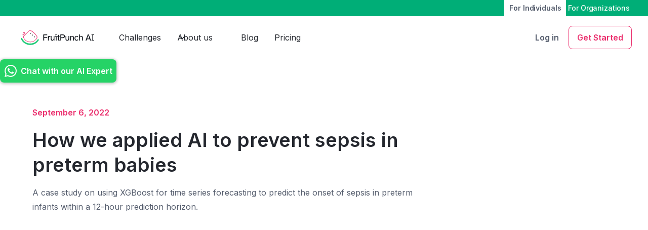

--- FILE ---
content_type: text/html
request_url: https://www.fruitpunch.ai/blog/how-we-applied-ai-to-prevent-sepsis-in-preterm-babies
body_size: 17577
content:
<!DOCTYPE html><!-- Last Published: Fri Apr 18 2025 09:22:50 GMT+0000 (Coordinated Universal Time) --><html data-wf-domain="www.fruitpunch.ai" data-wf-page="661d09a4061bc8f0cc423c89" data-wf-site="623d7d246e8213dbe6aace84" data-wf-collection="661d09a4061bc8f0cc423c7d" data-wf-item-slug="how-we-applied-ai-to-prevent-sepsis-in-preterm-babies"><head><meta charset="utf-8"/><title>How we applied AI to prevent sepsis in preterm babies</title><meta content="A case study on using XGBoost for time series forecasting to predict the onset of sepsis in preterm infants within a 12-hour prediction horizon.Sep 06, 2022" name="description"/><meta content="How we applied AI to prevent sepsis in preterm babies" property="og:title"/><meta content="A case study on using XGBoost for time series forecasting to predict the onset of sepsis in preterm infants within a 12-hour prediction horizon.Sep 06, 2022" property="og:description"/><meta content="https://cdn.prod.website-files.com/62604c2173fafef5f182b55a/6641cf46dd58a961950cb268_header.png" property="og:image"/><meta content="How we applied AI to prevent sepsis in preterm babies" property="twitter:title"/><meta content="A case study on using XGBoost for time series forecasting to predict the onset of sepsis in preterm infants within a 12-hour prediction horizon.Sep 06, 2022" property="twitter:description"/><meta content="https://cdn.prod.website-files.com/62604c2173fafef5f182b55a/6641cf46dd58a961950cb268_header.png" property="twitter:image"/><meta property="og:type" content="website"/><meta content="summary_large_image" name="twitter:card"/><meta content="width=device-width, initial-scale=1" name="viewport"/><meta content="3W8ATyTMYMESrts8sQd9lyAvrN8Svo_I9Ks_ZE2td3I" name="google-site-verification"/><link href="https://cdn.prod.website-files.com/623d7d246e8213dbe6aace84/css/fruitpunch-ai.webflow.e858c30b5.css" rel="stylesheet" type="text/css"/><link href="https://fonts.googleapis.com" rel="preconnect"/><link href="https://fonts.gstatic.com" rel="preconnect" crossorigin="anonymous"/><script src="https://ajax.googleapis.com/ajax/libs/webfont/1.6.26/webfont.js" type="text/javascript"></script><script type="text/javascript">WebFont.load({  google: {    families: ["Atkinson Hyperlegible:regular,700","Roboto Mono:regular,600,700","Inter:100,200,300,regular,500,600,700,800,900"]  }});</script><script type="text/javascript">!function(o,c){var n=c.documentElement,t=" w-mod-";n.className+=t+"js",("ontouchstart"in o||o.DocumentTouch&&c instanceof DocumentTouch)&&(n.className+=t+"touch")}(window,document);</script><link href="https://cdn.prod.website-files.com/623d7d246e8213dbe6aace84/62460f7d0eb74f5a342f656e_32x32.svg" rel="shortcut icon" type="image/x-icon"/><link href="https://cdn.prod.website-files.com/623d7d246e8213dbe6aace84/62460f835d0f30b3e1e8e5fb_256x256.svg" rel="apple-touch-icon"/><script async="" src="https://www.googletagmanager.com/gtag/js?id=G-EXZXZ384T7"></script><script type="text/javascript">window.dataLayer = window.dataLayer || [];function gtag(){dataLayer.push(arguments);}gtag('set', 'developer_id.dZGVlNj', true);gtag('js', new Date());gtag('config', 'G-EXZXZ384T7');</script><script type="text/javascript">
    (function(c,l,a,r,i,t,y){
        c[a]=c[a]||function(){(c[a].q=c[a].q||[]).push(arguments)};
        t=l.createElement(r);t.async=1;t.src="https://www.clarity.ms/tag/"+i;
        y=l.getElementsByTagName(r)[0];y.parentNode.insertBefore(t,y);
    })(window, document, "clarity", "script", "jby5w04mfa");
</script>



<!--Tooltip Styling-->
<link rel="stylesheet" href="https://unpkg.com/tippy.js@4/themes/light-border.css"/>
<style>
.blog-post_image-height {
	-webkit-backface-visibility: hidden;
	-moz-backface-visibility: hidden;
	-webkit-transform: translate3d(0, 0, 0);
	-moz-transform: translate3d(0, 0, 0)
}
</style>
<!-- Google tag (gtag.js) -->
<script async src="https://www.googletagmanager.com/gtag/js?id=G-H92D1LL95W"></script>
<script>
  window.dataLayer = window.dataLayer || [];
  function gtag(){dataLayer.push(arguments);}
  gtag('js', new Date());

  gtag('config', 'G-EXZXZ384T7');
</script>

<!-- Google Tag Manager -->
<script>(function(w,d,s,l,i){w[l]=w[l]||[];w[l].push({'gtm.start':
new Date().getTime(),event:'gtm.js'});var f=d.getElementsByTagName(s)[0],
j=d.createElement(s),dl=l!='dataLayer'?'&l='+l:'';j.async=true;j.src=
'https://www.googletagmanager.com/gtm.js?id='+i+dl;f.parentNode.insertBefore(j,f);
})(window,document,'script','dataLayer','GTM-PMKPDFGL');</script>
<!-- End Google Tag Manager -->


<script id="mcjs">!function(c,h,i,m,p){m=c.createElement(h),p=c.getElementsByTagName(h)[0],m.async=1,m.src=i,p.parentNode.insertBefore(m,p)}(document,"script","https://chimpstatic.com/mcjs-connected/js/users/274b78179f279b8ff0a6f8164/1de32b2c861555e2768ba71e2.js");</script>

<script>!function () {var reb2b = window.reb2b = window.reb2b || [];if (reb2b.invoked) return;reb2b.invoked = true;reb2b.methods = ["identify", "collect"];reb2b.factory = function (method) {return function () {var args = Array.prototype.slice.call(arguments);args.unshift(method);reb2b.push(args);return reb2b;};};for (var i = 0; i < reb2b.methods.length; i++) {var key = reb2b.methods[i];reb2b[key] = reb2b.factory(key);}reb2b.load = function (key) {var script = document.createElement("script");script.type = "text/javascript";script.async = true;script.src = "https://s3-us-west-2.amazonaws.com/b2bjsstore/b/" + key + "/4O7Z0HM2DWNX.js.gz";var first = document.getElementsByTagName("script")[0];first.parentNode.insertBefore(script, first);};reb2b.SNIPPET_VERSION = "1.0.1";reb2b.load("4O7Z0HM2DWNX");}();</script><script>
const canonicalUrl = "https://app.fruitpunch.ai/article/2022/09/06/how-we-applied-ai-to-prevent-sepsis-in-preterm-bab";
if (canonicalUrl != "") {
	var canonicalEl = document.createElement("link");
	canonicalEl.rel = "canonical";
	canonicalEl.href = canonicalUrl;
	document.head.appendChild(canonicalEl);
}
</script>

<!-- [Attributes by Finsweet] CMS PrevNext -->
<script async src="https://cdn.jsdelivr.net/npm/@finsweet/attributes-cmsprevnext@1/cmsprevnext.js"></script>

<!-- [Attributes by Finsweet] CMS Nest -->
<script async src="https://cdn.jsdelivr.net/npm/@finsweet/attributes-cmsnest@1/cmsnest.js"></script>
</head><body><div data-w-id="d162ae7a-f1fa-352e-4672-062769f40e40" data-animation="default" data-collapse="medium" data-duration="400" data-easing="ease" data-easing2="ease" role="banner" class="navbar-2 w-nav"><div class="a-banner-announcement"><div class="a-banner-container-small"><div class="a-banner-text-wrapper"><div class="a-banner-icon"></div></div><div class="a-banner-right-wrapper"><div data-hover="false" data-delay="0" class="w-dropdown"><div class="a-banner-toggle-copy w-dropdown-toggle"><div class="a-caption-copy">For Individuals</div></div><nav class="a-banner-list w-dropdown-list"></nav></div><div data-hover="false" data-delay="0" class="w-dropdown"><div class="a-banner-toggle w-dropdown-toggle"><a href="/partners" class="w-inline-block"><div class="a-caption">For Organizations</div></a></div><nav class="a-banner-list w-dropdown-list"></nav></div></div></div></div><div class="uui-navbar02_component-3"><div class="uui-navbar02_container-3"><a href="/" class="uui-navbar02_logo-link-3 w-nav-brand"><div class="uui-logo_component-4"><img src="https://cdn.prod.website-files.com/623d7d246e8213dbe6aace84/624447bdff22b73c4a02373f_Logo-horizontal-colour.svg" loading="lazy" alt="FruitPunch AI logo" class="uui-logo_logotype-3"/><img src="https://cdn.prod.website-files.com/623d7d246e8213dbe6aace84/652797dd2601a8abb837b8f7_untitled-ui-logo.png" loading="lazy" alt="Logo" class="uui-logo_image-3"/></div></a><nav role="navigation" class="uui-navbar02_menu-3 w-nav-menu"><div class="uui-navbar02_menu-left-3"><a href="https://app.fruitpunch.ai/challenges" class="uui-navbar02_link-3 w-nav-link">Challenges</a><div data-hover="true" data-delay="300" data-w-id="d162ae7a-f1fa-352e-4672-062769f40e58" class="uui-navbar02_menu-dropdown-3 w-dropdown"><div class="uui-navbar02_dropdown-toggle-3 w-dropdown-toggle"><div class="uui-dropdown-icon-3 w-embed"><svg width="20" height="20" viewBox="0 0 20 20" fill="none" xmlns="http://www.w3.org/2000/svg">
<path d="M5 7.5L10 12.5L15 7.5" stroke="currentColor" stroke-width="1.67" stroke-linecap="round" stroke-linejoin="round"/>
</svg></div><div class="text-block-12">About us </div></div><nav class="dropdown-list w-dropdown-list"><div class="nav_drop-down-links"><div class="mega-menu_link-items-wrapper"><a href="/about" class="mega-menu_link-item">Our Story</a><a href="/faq" class="mega-menu_link-item">FAQ</a><a href="/contact" class="mega-menu_link-item">Contact us</a></div><div class="dropdown_top-colour is-green"></div></div></nav></div><a href="/publications" class="uui-navbar02_link-3 w-nav-link">Blog</a><a href="/pricing" class="uui-navbar02_link-3 w-nav-link">Pricing</a></div><div class="uui-navbar02_menu-right-3"><div class="uui-navbar02_button-wrapper-3"><a href="#" class="uui-button-secondary-gray-3 show-tablet w-inline-block"><div>Log in</div></a><a href="https://app.fruitpunch.ai/account/login" class="uui-button-tertiary-gray-3 hide-tablet w-inline-block"><div class="text-block-16">Log in</div></a><a href="https://app.fruitpunch.ai/account/register" class="button outline w-inline-block"><div>Get Started</div></a></div></div></nav><div class="uui-navbar02_menu-button-3 w-nav-button"><div class="menu-icon_component-3"><div class="menu-icon_line-top-3"></div><div class="menu-icon_line-middle-3"><div class="menu-icon_line-middle-inner-3"></div></div><div class="menu-icon_line-bottom-3"></div></div></div></div></div><a href="https://api.whatsapp.com/message/SO3LKMLLO5GZI1" target="_blank" class="whatsapp w-inline-block"><div class="list-icon-white margin w-embed"><svg xmlns="http://www.w3.org/2000/svg" width="24" height="24" viewBox="0 0 24 24"><path d="M.057 24l1.687-6.163c-1.041-1.804-1.588-3.849-1.587-5.946.003-6.556 5.338-11.891 11.893-11.891 3.181.001 6.167 1.24 8.413 3.488 2.245 2.248 3.481 5.236 3.48 8.414-.003 6.557-5.338 11.892-11.893 11.892-1.99-.001-3.951-.5-5.688-1.448l-6.305 1.654zm6.597-3.807c1.676.995 3.276 1.591 5.392 1.592 5.448 0 9.886-4.434 9.889-9.885.002-5.462-4.415-9.89-9.881-9.892-5.452 0-9.887 4.434-9.889 9.884-.001 2.225.651 3.891 1.746 5.634l-.999 3.648 3.742-.981zm11.387-5.464c-.074-.124-.272-.198-.57-.347-.297-.149-1.758-.868-2.031-.967-.272-.099-.47-.149-.669.149-.198.297-.768.967-.941 1.165-.173.198-.347.223-.644.074-.297-.149-1.255-.462-2.39-1.475-.883-.788-1.48-1.761-1.653-2.059-.173-.297-.018-.458.13-.606.134-.133.297-.347.446-.521.151-.172.2-.296.3-.495.099-.198.05-.372-.025-.521-.075-.148-.669-1.611-.916-2.206-.242-.579-.487-.501-.669-.51l-.57-.01c-.198 0-.52.074-.792.372s-1.04 1.016-1.04 2.479 1.065 2.876 1.213 3.074c.149.198 2.095 3.2 5.076 4.487.709.306 1.263.489 1.694.626.712.226 1.36.194 1.872.118.571-.085 1.758-.719 2.006-1.413.248-.695.248-1.29.173-1.414z" fill="currentColor"/></svg></div><h1 class="icontext-copy">Chat with our AI Expert</h1></a></div><div class="global-elements"><div class="html w-embed"><style>
/* Main Variables */
:root {
  --main-dark: #eb306e;
  --main-light: #fffffe;
}

/* Global Styles */

/* .body {
  font-feature-settings: 'cv08' on, 'salt' on, 'ss02' on, 'cv05' on, 'cv01' on, 'cv06' on, 'cv10' on, 'cv11' on;
}
*/

::selection {
	background: var(--main-dark);
  color: var(--main-light);
  text-shadow: none;
}
img::selection, svg::selection {
	background: transparent;
}

/* Disable / enable clicking on an element and its children  */
.no-click {
	pointer-events: none;
}
.can-click {
	pointer-events: auto;
}

/* Container Max Width 
.container {
  max-width: 1280px;
}
*/
/* Splide settings */
.splide button:disabled {
	opacity: 0.4;
}

.splide .splide__pagination { 
	display: none;
}


/* Image overflow-none and animation fix for Safari */
.blog-post_image-height {
-webkit-backface-visibility: hidden;
-moz-backface-visibility: hidden;
-webkit-transform: translate3d(0, 0, 0);
-moz-transform: translate3d(0, 0, 0)
}

.highlight {
-webkit-backface-visibility: hidden;
-moz-backface-visibility: hidden;
-webkit-transform: translate3d(0, 0, 0);
-moz-transform: translate3d(0, 0, 0)
}

.blog-youtube-video-embed {
-webkit-backface-visibility: hidden;
-moz-backface-visibility: hidden;
-webkit-transform: translate3d(0, 0, 0);
-moz-transform: translate3d(0, 0, 0)
}

</style></div></div><section class="section"><div class="container is-blog-header"><div class="blog-header"><div class="blog-header_info-wrapper"><div class="blog_published-date">September 6, 2022</div></div><div class="blog-header_content-wrapper"><h1>How we applied AI to prevent sepsis in preterm babies</h1><div class="blog-header_intro">A case study on using XGBoost for time series forecasting to predict the onset of sepsis in preterm infants within a 12-hour prediction horizon.</div></div><div class="blog-header_image-wrapper"><div class="blog-header_image-height"><img height="100" loading="lazy" alt="" src="https://cdn.prod.website-files.com/62604c2173fafef5f182b55a/6641cf46dd58a961950cb268_header.png" class="blog-header_hero-img"/></div></div></div></div></section><section class="section"><div class="container is-blog-body"><div class="blog-body_wrapper"><div class="blog-body_content"><div class="blog_rich-text w-richtext"><h2><strong>Improving the chances of preterm-born infants</strong></h2>

<p>About 20% of the preterm-born infants admitted to the newborn intensive care unit (NICU) will develop sepsis which is related to a higher mortality and adverse long-term effects. In the <a href="https://www.fruitpunch.ai/challenges/ai-for-health-preventing-sepsis">AI for Health - Sepsis Prevention project</a> we applied machine learning to accurately predict whether a preterm baby is going to develop sepsis. Sepsis is a reaction to an infection and can be life-threatening. Early prediction of the onset gives doctors the necessary time to apply preventative measures. </p>

<h2><strong>Healthcare professionals meet data scientists</strong></h2>

<p>Our team of 4 data scientists worked for 20 weeks to address the problem. We worked in a very close collaboration with the hospital. Intensive care is an extremely sensitive topic in medicine and we had to establish good basic comprehension of the application area. Since we were all located in the Netherlands, we even got a chance to visit the premises of the NICU in person for some hands-on experience.  
<figure id="" class="w-richtext-figure-type-image w-richtext-align-fullwidth" style="max-width:1075px" data-rt-type="image" data-rt-align="fullwidth" data-rt-max-width="1075px"><div id=""><img src="https://cdn.prod.website-files.com/62604c2173fafef5f182b55a/[base64].jpeg" id="" width="100%" height="auto" loading="auto"></div><figcaption id="">AI for Health engineers at the NICU of UMC Utrecht</figcaption></figure>
We decided to split the team and work on two solutions. One was trying to improve the existing logistic regression model that <a href="https://www.umcutrecht.nl/en">UMC Utrecht</a> developed. The other one was to create a new XGboost model that would outperform the improved existing model. </p>

<h2><strong>Existing logistic regression model got an upgrade</strong></h2>

<p>We started with improving the already existing logistic regression model UMC Utrecht used. We applied two methods: </p>

<ol>
<li>hyperparameter optimization and</li>
<li>feature engineering</li>
</ol>

<p>For the hyperparameter optimization we used random search and grid search with cross validation. We did this on the original set of features on only a portion of the patients due to computational limitations . We still managed to improve the ROC/ AUC score from 0.56 to 0.67.</p>

<p>The goal of the second approach was to create new features based on the minimum, mean, variance, peaks, and drops of those original features which have a low number of null values. We computed their feature importance by using a simple regression model and gradient boosting model to measure each feature’s influence on the outcome of the model.</p>

<p>We computed a correlation matrix, which gave us the opportunity to manually explore possible feature combinations for our logistic regression model. Finally, we used a sequential feature selector to find the best 5 to 8 features for our model.  We found that the best combination of features was: </p>

<ul>
<li>HF mean (2h) - heart frequency mean over a 2 hour interval;</li>
<li>SpO2 drops (2h) - how many oxygen saturation drops occur in a 2 hour interval;</li>
<li>HF variance (2h) - heart frequency variance over a 2 hour interval;</li>
<li>Bradycardia (2h) - how often a too slow heart rate occurs in a 2 hour interval;</li>
<li>AdemF mean -  breathing frequency.</li>
</ul>

<p>Despite improving the ROC/ AUC score from 0.56 to 0.67 we still operated at a near  chance level. <strong>The change had to be more fundamental for a usable outcome. We had to reformulate the problem.</strong>  We’ve realized quite early that:</p>

<ul>
<li>The logistic regression model didn’t cater to the problem - it just flagged an off-the-chart value (or combination of values) when something was already happening. This might not give the medical staff the convenient time window that would ideally be sought after, to maximize the probability of a successful intervention.</li>
<li>We would have to move away from the real-time analysis of a data stream  approach to predicting future events from chunks historical of data. A classic time series forecasting problem!</li>
</ul>

<p>‍</p>

<blockquote>
  <p><em>“We needed a model to predict which patient will develop sepsis within the next 12 hours. A traffic police officer that doesn’t just direct &amp; flag real-time data traffic, but one that knows on which intersection important stuff will happen. Show me what traffic crosses the intersection right now and  I’ll tell you what happens in the next 12 hours of time - that’s the goal. ”</em> - <em>*Kamal Elsayed, AI for Health engineer *</em></p>
</blockquote>

<p>‍</p>

<h2><em>*Developing a new XGBoost time series forecasting model *</em></h2>

<p>The goal here was to create an XGBoost time series forecasting classification model that <strong>predicts the onset of sepsis in preterm infants within a 12-hour prediction horizon</strong>. </p>

<p>The model was trained on these features: </p>

<ol>
<li>arterial blood pressure</li>
<li>diastole arterial blood</li>
<li>pressure systole</li>
<li>incubator measured temperature</li>
<li>monitor temperature</li>
<li>heart rate pulse</li>
<li>heart rate pleth</li>
<li>monitor heart rate</li>
<li>respiratory rate</li>
<li>O2 saturation</li>
<li>gestation age</li>
<li>gender</li>
</ol>

<h3><strong>Data Pre-processing</strong></h3>

<p>The aforementioned features are minute-by-minute time-series data streams which were recorded from a set of invasive and non-invasive medical instruments in the incubator. Each feature data stream could extend to multiple days. An event feature shows per timestamp if a notable medical intervention or an administrative event occurred. Notable events include: admission, discharge, death, negative or positive blood cultures. A positive blood culture confirms a positive sepsis case, and the corresponding timestamp is marked as sepsis onset (t_sepsis).</p>

<p>For every patient, each of the 10 physiological markers was subset to the 12 hours of data that directly preceded a sepsis timestamp in a case patient, or control timestamp in a control patient. Number of positive patients equaled the number of negative. In order to maintain a balanced dataset, 398 control patients were pseudo randomly drawn from the 2196 control pool. The selection was constrained to match the distribution of the gestation age.   </p>

<p>Over this extracted 12 hours segment, a sliding window of length 3 hours was run on every physio-marker to aggregate a set of 8 statistical features. This created a total of 320 training features per patient (10 physiological x 8 statistical x 4 Intervals (3hrs)). Additionally, we added the gestation age and gender as features.</p>

<p>The targets used in model training were derived from the event feature. A 12 hours segment from a patient was assigned the positive class if it directly preceded a sepsis timestamp. If no sepsis event followed, the segment was assigned the negative class.</p>

<h3><em>*Model Validation *</em></h3>

<p>This model was trained and evaluated using a <em>*repeated nested cross-validation procedure *</em>to simultaneously search for the optimal parameters and evaluate the test scores. Both the inner and outer cross-validation loops used k = 4 and each loop was repeated 10 times. The inner loop used a random search over a set of probability distributions. </p>

<p>The model reached an average precision of .90 on the test set as seen in the graph below. This shows promise for actual implementation of the model. Further testing on new unseen data should prove generalizability and clinical feasibility. 
<figure id="" class="w-richtext-figure-type-image w-richtext-align-fullwidth" style="max-width:870px" data-rt-type="image" data-rt-align="fullwidth" data-rt-max-width="870px"><div id=""><img src="https://cdn.prod.website-files.com/62604c2173fafef5f182b55a/[base64].jpeg" id="" width="100%" height="auto" loading="auto"></div><figcaption id="">Results of cross-validation</figcaption></figure></p>

<h2><strong>Explainable AI in action</strong></h2>

<p>We developed a prediction interpretability analysis of the XGBoost model using SHAP. <em>*SHAP *</em>is a novel model agnostic technique that is used to explain predictions and model the decision process using so-called Shapley’s values. 
<figure id="" class="w-richtext-figure-type-image w-richtext-align-fullwidth" style="max-width:785px" data-rt-type="image" data-rt-align="fullwidth" data-rt-max-width="785px"><div id=""><img src="https://cdn.prod.website-files.com/62604c2173fafef5f182b55a/[base64].png" id="" width="100%" height="auto" loading="auto"></div><figcaption id="">Top 6 features, averaged absolute SHAP&nbsp;</figcaption></figure><figure id="" class="w-richtext-figure-type-image w-richtext-align-fullwidth" style="max-width:697px" data-rt-type="image" data-rt-align="fullwidth" data-rt-max-width="697px"><div id=""><img src="https://cdn.prod.website-files.com/62604c2173fafef5f182b55a/[base64].png" id="" width="100%" height="auto" loading="auto"></div><figcaption id="">Top 6 features, SHAP of individual predictions</figcaption></figure>
The most important findings from this model were:</p>

<ol>
<li>Minimal incubator measured temperature (int. 3) had highest average absolute SHAP values.</li>
<li>Both mean and median heart frequency had high impact in the 20 most impactful features.</li>
<li>Most prominent features without consideration of filters were then incubator measured temperature, arterial blood pressure systole and heart frequency.</li>
<li>Unlike in the original logistic regression model, in our XGBoost model O2 saturation was significantly less dominant. It wasn’t present in the top 10 features.</li>
</ol>

<p>‍</p>

<p>Due to a different pre-processing of the dataset we couldn’t compare the performance of the 2 models and the influence of measured features one-to-one. The XGboost superiority lies in its prediction capability - it gives the hospital enough advance time to pay attention to specific patients. Our suggestion to the hospital team was to further validate the model accuracy on patient data in clinical practice.  </p>

<p>‍</p>

<h2><strong>Missing data held back more advanced techniques</strong></h2>

<p>Our team tried to include a more advanced filtering technique - the fast Fourier transform, to build new features from the heart rate variable. But this technique proved to be difficult to implement due to a high number of missing data. Dealing with the missing data and working in a virtual environment with limited memory proved to be the biggest hurdles throughout the Challenge. </p>

<p>We know that it’s extremely difficult to do measurements on preterm babies consistently but it would be of great benefit. Measuring patient data without interruption would ensure a low number of missing values for crucial features like heart rate or O2 saturation; improving the prediction models immensely.  </p>

<p>‍</p>

<h2><em>*What I learnt about applying ML in real life (and about the need for Explainable AI) *</em></h2>

<p>What surprised me the most in this Challenge, was really how many factors come into play when you design a machine learning solution for a particular purpose. It is not just about which algorithm performs the best. In this case it was very important that the outcome of the algorithm was explainable. Doctors have to make medical decisions based on these outputs and therefore can’t just trust it blindly.</p>

<p>UMC Utrecht considered our results a success and is already planning similar initiatives to deploy AI for clinical purposes. Both sides learned a lot from each other; our team of data scientists got seasoned in medical AI and the hospital got valuable machine learning models as well as a blueprint for similar projects. 
<figure id="" class="w-richtext-figure-type-image w-richtext-align-fullwidth" style="max-width:1113px" data-rt-type="image" data-rt-align="fullwidth" data-rt-max-width="1113px"><div id=""><img src="https://cdn.prod.website-files.com/62604c2173fafef5f182b55a/[base64].jpeg" id="" width="100%" height="auto" loading="auto"></div><figcaption id="">AI for Health - Preventing Sepsis team of engineers</figcaption></figure>
I’d love to give a shout out to the entire AI against Sepsis team. We did good and learned on the way. By improving the existing and creating a new model, we hope that more preterm babies’ sepsis can be signaled early on. When the babies receive their treatment earlier, severe consequences will be prevented and this might even save some lives.</p>

<p>‍</p>

<p><strong>Laura Didden</strong></p>

<p>AI for Health Engineer </p>

<p>*AI for Health - Predicting Sepsis Team: *Kamal Elsayed, Simon Sukup, Simona Stoyanova, Laura Didden</p>
</div><div class="w-dyn-list"><div role="list" class="collection-list w-dyn-items"><div role="listitem" class="collection-item w-dyn-item"><div class="tag">AI for Health</div></div><div role="listitem" class="collection-item w-dyn-item"><div class="tag">Time Series Forecasting</div></div><div role="listitem" class="collection-item w-dyn-item"><div class="tag">Explainable AI</div></div><div role="listitem" class="collection-item w-dyn-item"><div class="tag">Challenge results</div></div></div></div></div><div class="blog-body_social"><div class="blog_right-col-sticky-wrapper"><div class="video-2 w-dyn-bind-empty w-video w-embed"></div><div class="blog-body_social-wrapper"><div class="blog-body_social-content"><div class="blog-social_icon-wrapper"><div class="blog_social-heading">Subscribe to our newsletter</div><div class="icon-embed _32x32 w-embed"><svg width="32" height="32" viewBox="0 0 32 32" fill="none" xmlns="http://www.w3.org/2000/svg">
<circle cx="16" cy="16" r="16" fill="#FDEAF1"/>
<path d="M21 25.25H11C10.59 25.25 10.25 24.91 10.25 24.5C10.25 24.09 10.59 23.75 11 23.75H21C23.86 23.75 25.25 22.36 25.25 19.5V12.5C25.25 9.64 23.86 8.25 21 8.25H11C8.14 8.25 6.75 9.64 6.75 12.5C6.75 12.91 6.41 13.25 6 13.25C5.59 13.25 5.25 12.91 5.25 12.5C5.25 8.85 7.35 6.75 11 6.75H21C24.65 6.75 26.75 8.85 26.75 12.5V19.5C26.75 23.15 24.65 25.25 21 25.25Z" fill="#EB306E"/>
<path d="M15.9998 16.87C15.1598 16.87 14.3098 16.61 13.6598 16.08L10.5298 13.58C10.2098 13.32 10.1498 12.85 10.4098 12.53C10.6698 12.21 11.1398 12.15 11.4598 12.41L14.5898 14.91C15.3498 15.52 16.6398 15.52 17.3998 14.91L20.5298 12.41C20.8498 12.15 21.3298 12.2 21.5798 12.53C21.8398 12.85 21.7898 13.33 21.4598 13.58L18.3298 16.08C17.6898 16.61 16.8398 16.87 15.9998 16.87Z" fill="#EB306E"/>
<path d="M12 21.25H6C5.59 21.25 5.25 20.91 5.25 20.5C5.25 20.09 5.59 19.75 6 19.75H12C12.41 19.75 12.75 20.09 12.75 20.5C12.75 20.91 12.41 21.25 12 21.25Z" fill="#EB306E"/>
<path d="M9 17.25H6C5.59 17.25 5.25 16.91 5.25 16.5C5.25 16.09 5.59 15.75 6 15.75H9C9.41 15.75 9.75 16.09 9.75 16.5C9.75 16.91 9.41 17.25 9 17.25Z" fill="#EB306E"/>
</svg></div><p class="paragraph">Be the first to know when a new AI for Good challenge is launched. Keep up do date with the latest AI for Good news. </p></div></div><div class="blog-body_newsletter-wrapper"><div id="newsletter-form" data-w-id="f0d3febe-68b2-c3a3-e159-9a6fdebd0168" class="blog_newsletter-form-wrapper w-form"><form id="wf-form-EMAIL" name="wf-form-EMAIL" data-name="EMAIL" action="https://fruitpunch.us20.list-manage.com/subscribe/post?u=274b78179f279b8ff0a6f8164&amp;amp;id=b25b3d594e" method="post" class="blog_newsletter-form" data-wf-page-id="661d09a4061bc8f0cc423c89" data-wf-element-id="f0d3febe-68b2-c3a3-e159-9a6fdebd0169"><div class="blog_newsletter-input-wrapper"><div class="w-embed w-script"><div id="mc_embed_shell">
      <link href="" rel="stylesheet" type="text/css">
  <style type="text/css">
        #mc_embed_signup{background:#f7f8f8; false;clear:left; font:1em; font-weight:600; Inter, sans-serif; width: 100%;}
        /* Add your own Mailchimp form style overrides in your site stylesheet or in this style block.
           We recommend moving this block and the preceding CSS link to the HEAD of your HTML file. */
</style>
<div id="mc_embed_signup">
    <form action="https://fruitpunch.us20.list-manage.com/subscribe/post?u=274b78179f279b8ff0a6f8164&amp;id=b25b3d594e&amp;f_id=00207ee4f0" method="post" id="mc-embedded-subscribe-form" name="mc-embedded-subscribe-form" class="validate" target="_blank">
        <div id="mc_embed_signup_scroll">
            <div class="indicates-required" style="color:#000000;float:right;font-weight:300"><span class="asterisk">*</span> indicates required</div>
            <div class="mc-field-group"><label for="mce-EMAIL" style="color:#000000;margin-bottom:5px;display:block">Email Address <span class="asterisk">*</span></label><input type="email" name="EMAIL" class="input-field w-input required email" id="mce-EMAIL" required="" value=""></div>
        <div id="mce-responses" class="clear" style="color:#000000;font-weight:300;font-style:italic">
            <div class="response" id="mce-error-response" style="display: none;"></div>
            <div class="response" id="mce-success-response" style="display: none;"></div>
        </div><div aria-hidden="true" style="position: absolute; left: -5000px;"><input type="text" name="b_274b78179f279b8ff0a6f8164_b25b3d594e" tabindex="-1" value=""></div><div class="clear"><input type="submit" name="subscribe" id="mc-embedded-subscribe" style="margin-top:5px" class="button outline" value="Subscribe"></div>
    </div>
</form>
</div>
<script type="text/javascript" src="//s3.amazonaws.com/downloads.mailchimp.com/js/mc-validate.js"></script><script type="text/javascript">(function($) {window.fnames = new Array(); window.ftypes = new Array();fnames[0]='EMAIL';ftypes[0]='email';fnames[1]='MMERGE1';ftypes[1]='phone';fnames[2]='MMERGE2';ftypes[2]='birthday';}(jQuery));var $mcj = jQuery.noConflict(true);</script></div></div></div></form><div class="success-message w-form-done"><div class="success-message_heading">Thank you!</div><p class="success-message_sub-heading">We’ve just sent you a confirmation email.</p><p class="success-message_p">We know, this can be annoying, but we want to make sure we don’t spam anyone. Please, check out your inbox and confirm the link in the email.<br/><br/>Once confirmed, you’ll be ready to go!</p></div><div class="error-message w-form-fail"><div class="error-message-p">Oops! Something went wrong while submitting the form.</div></div></div></div></div><div class="blog_next-item-wrapper"></div></div></div></div></div></section><section class="section related"><div class="container is-sm-padding is-btm related"><h3>You may also like</h3><div class="w-dyn-list"><div role="list" class="w-dyn-items w-row"><div role="listitem" class="w-dyn-item w-col w-col-6"><a data-w-id="273a5006-de60-6f4f-9030-607401257248" href="/blog/prioritizing-essential-care-with-ai" class="blog_post-card w-inline-block"><div class="blog-post_image-wrapper"><div class="blog-post_image-height"><img height="100" loading="lazy" style="-webkit-transform:translate3d(0, 0, 0) scale3d(1, 1, 1) rotateX(0) rotateY(0) rotateZ(0) skew(0, 0);-moz-transform:translate3d(0, 0, 0) scale3d(1, 1, 1) rotateX(0) rotateY(0) rotateZ(0) skew(0, 0);-ms-transform:translate3d(0, 0, 0) scale3d(1, 1, 1) rotateX(0) rotateY(0) rotateZ(0) skew(0, 0);transform:translate3d(0, 0, 0) scale3d(1, 1, 1) rotateX(0) rotateY(0) rotateZ(0) skew(0, 0)" src="https://cdn.prod.website-files.com/62604c2173fafef5f182b55a/6798efc44097af4454e6f6f8_header.jpeg" alt="" class="blog-post_img"/></div></div><div class="blog-post_content-wrapper"><div class="blog-post_date">January 28, 2025</div><h3>Prioritizing Essential Care with AI</h3><p class="blog-page_post-p">Advancing Neonatal Care: The Role of IMPALA and AI in Improving Early Diagnosis and Treatment</p><address fs-cmsnest-collection="categories"></address></div></a></div><div role="listitem" class="w-dyn-item w-col w-col-6"><a data-w-id="273a5006-de60-6f4f-9030-607401257248" href="/blog/the-bear-necessity-of-ai-in-conservation" class="blog_post-card w-inline-block"><div class="blog-post_image-wrapper"><div class="blog-post_image-height"><img height="100" loading="lazy" style="-webkit-transform:translate3d(0, 0, 0) scale3d(1, 1, 1) rotateX(0) rotateY(0) rotateZ(0) skew(0, 0);-moz-transform:translate3d(0, 0, 0) scale3d(1, 1, 1) rotateX(0) rotateY(0) rotateZ(0) skew(0, 0);-ms-transform:translate3d(0, 0, 0) scale3d(1, 1, 1) rotateX(0) rotateY(0) rotateZ(0) skew(0, 0);transform:translate3d(0, 0, 0) scale3d(1, 1, 1) rotateX(0) rotateY(0) rotateZ(0) skew(0, 0)" src="https://cdn.prod.website-files.com/62604c2173fafef5f182b55a/6643611db64f259e60a5aaca_header.jpeg" alt="" class="blog-post_img"/></div></div><div class="blog-post_content-wrapper"><div class="blog-post_date">May 14, 2024</div><h3>The Bear Necessity of AI in Conservation</h3><p class="blog-page_post-p">The AI for Bears Challenge results which aims to improve the monitoring and identification of bears using advanced computer vision techniques.</p><address fs-cmsnest-collection="categories"></address></div></a></div></div></div></div></section><div class="global-elements"><div class="html w-embed"><style>
/* Main Variables */
:root {
  --main-dark: #eb306e;
  --main-light: #fffffe;
}

/* Global Styles */

/* .body {
  font-feature-settings: 'cv08' on, 'salt' on, 'ss02' on, 'cv05' on, 'cv01' on, 'cv06' on, 'cv10' on, 'cv11' on;
}
*/

::selection {
	background: var(--main-dark);
  color: var(--main-light);
  text-shadow: none;
}
img::selection, svg::selection {
	background: transparent;
}

/* Disable / enable clicking on an element and its children  */
.no-click {
	pointer-events: none;
}
.can-click {
	pointer-events: auto;
}

/* Container Max Width 
.container {
  max-width: 1280px;
}
*/
/* Splide settings */
.splide button:disabled {
	opacity: 0.4;
}

.splide .splide__pagination { 
	display: none;
}


/* Image overflow-none and animation fix for Safari */
.blog-post_image-height {
-webkit-backface-visibility: hidden;
-moz-backface-visibility: hidden;
-webkit-transform: translate3d(0, 0, 0);
-moz-transform: translate3d(0, 0, 0)
}

.highlight {
-webkit-backface-visibility: hidden;
-moz-backface-visibility: hidden;
-webkit-transform: translate3d(0, 0, 0);
-moz-transform: translate3d(0, 0, 0)
}

.blog-youtube-video-embed {
-webkit-backface-visibility: hidden;
-moz-backface-visibility: hidden;
-webkit-transform: translate3d(0, 0, 0);
-moz-transform: translate3d(0, 0, 0)
}

</style></div></div><footer class="uui-footer03_component-2"><div class="uui-page-padding-5"><div class="uui-container-large-7"><div class="uui-padding-vertical-xlarge-2"><div class="w-layout-grid uui-footer03_top-wrapper-2"><div class="uui-footer03_left-wrapper-2"><a href="#" class="uui-footer03_logo-link-2 w-nav-brand"><div class="uui-logo_component-5"><img src="https://cdn.prod.website-files.com/623d7d246e8213dbe6aace84/624fffdc005e2601af3e69d2_Fp-logo-white.svg" loading="lazy" alt="Untitled UI logotext" class="uui-logo_logotype-4"/><img src="https://cdn.prod.website-files.com/623d7d246e8213dbe6aace84/652797dd2601a8abb837b8f7_untitled-ui-logo.png" loading="lazy" alt="Logo" class="uui-logo_image-4"/></div></a><div class="uui-footer03_details-wrapper-2"><div class="uui-text-size-medium-4">Train your AI skills and achieve your learning goals by solving real-world Challenges mentored by experts.</div></div><a href="https://app.fruitpunch.ai/account/register" class="button w-button">Start making impact</a><div class="w-layout-grid uui-footer03_social-list-2"><a href="https://www.facebook.com/FruitPunchAI/" target="_blank" class="uui-footer03_social-link-2 w-inline-block"><div class="social-icon-3 w-embed"><svg width="24" height="24" viewBox="0 0 24 24" fill="none" xmlns="http://www.w3.org/2000/svg">
<path d="M24 12C24 5.37258 18.6274 0 12 0C5.37258 0 0 5.37258 0 12C0 17.9895 4.3882 22.954 10.125 23.8542V15.4688H7.07812V12H10.125V9.35625C10.125 6.34875 11.9166 4.6875 14.6576 4.6875C15.9701 4.6875 17.3438 4.92188 17.3438 4.92188V7.875H15.8306C14.34 7.875 13.875 8.80008 13.875 9.75V12H17.2031L16.6711 15.4688H13.875V23.8542C19.6118 22.954 24 17.9895 24 12Z" fill="currentColor"/>
</svg></div></a><a href="https://www.instagram.com/fruitpunchai/" target="_blank" class="uui-footer03_social-link-2 w-inline-block"><div class="social-icon-3 w-embed"><svg width="24" height="24" viewBox="0 0 24 24" fill="none" xmlns="http://www.w3.org/2000/svg">
<path d="M12 2.16094C15.2063 2.16094 15.5859 2.175 16.8469 2.23125C18.0188 2.28281 18.6516 2.47969 19.0734 2.64375C19.6313 2.85938 20.0344 3.12188 20.4516 3.53906C20.8734 3.96094 21.1313 4.35938 21.3469 4.91719C21.5109 5.33906 21.7078 5.97656 21.7594 7.14375C21.8156 8.40937 21.8297 8.78906 21.8297 11.9906C21.8297 15.1969 21.8156 15.5766 21.7594 16.8375C21.7078 18.0094 21.5109 18.6422 21.3469 19.0641C21.1313 19.6219 20.8688 20.025 20.4516 20.4422C20.0297 20.8641 19.6313 21.1219 19.0734 21.3375C18.6516 21.5016 18.0141 21.6984 16.8469 21.75C15.5813 21.8063 15.2016 21.8203 12 21.8203C8.79375 21.8203 8.41406 21.8063 7.15313 21.75C5.98125 21.6984 5.34844 21.5016 4.92656 21.3375C4.36875 21.1219 3.96563 20.8594 3.54844 20.4422C3.12656 20.0203 2.86875 19.6219 2.65313 19.0641C2.48906 18.6422 2.29219 18.0047 2.24063 16.8375C2.18438 15.5719 2.17031 15.1922 2.17031 11.9906C2.17031 8.78438 2.18438 8.40469 2.24063 7.14375C2.29219 5.97187 2.48906 5.33906 2.65313 4.91719C2.86875 4.35938 3.13125 3.95625 3.54844 3.53906C3.97031 3.11719 4.36875 2.85938 4.92656 2.64375C5.34844 2.47969 5.98594 2.28281 7.15313 2.23125C8.41406 2.175 8.79375 2.16094 12 2.16094ZM12 0C8.74219 0 8.33438 0.0140625 7.05469 0.0703125C5.77969 0.126563 4.90313 0.332812 4.14375 0.628125C3.35156 0.9375 2.68125 1.34531 2.01563 2.01562C1.34531 2.68125 0.9375 3.35156 0.628125 4.13906C0.332812 4.90313 0.126563 5.775 0.0703125 7.05C0.0140625 8.33437 0 8.74219 0 12C0 15.2578 0.0140625 15.6656 0.0703125 16.9453C0.126563 18.2203 0.332812 19.0969 0.628125 19.8563C0.9375 20.6484 1.34531 21.3188 2.01563 21.9844C2.68125 22.65 3.35156 23.0625 4.13906 23.3672C4.90313 23.6625 5.775 23.8687 7.05 23.925C8.32969 23.9812 8.7375 23.9953 11.9953 23.9953C15.2531 23.9953 15.6609 23.9812 16.9406 23.925C18.2156 23.8687 19.0922 23.6625 19.8516 23.3672C20.6391 23.0625 21.3094 22.65 21.975 21.9844C22.6406 21.3188 23.0531 20.6484 23.3578 19.8609C23.6531 19.0969 23.8594 18.225 23.9156 16.95C23.9719 15.6703 23.9859 15.2625 23.9859 12.0047C23.9859 8.74688 23.9719 8.33906 23.9156 7.05938C23.8594 5.78438 23.6531 4.90781 23.3578 4.14844C23.0625 3.35156 22.6547 2.68125 21.9844 2.01562C21.3188 1.35 20.6484 0.9375 19.8609 0.632812C19.0969 0.3375 18.225 0.13125 16.95 0.075C15.6656 0.0140625 15.2578 0 12 0Z" fill="currentColor"/>
<path d="M12 5.83594C8.59688 5.83594 5.83594 8.59688 5.83594 12C5.83594 15.4031 8.59688 18.1641 12 18.1641C15.4031 18.1641 18.1641 15.4031 18.1641 12C18.1641 8.59688 15.4031 5.83594 12 5.83594ZM12 15.9984C9.79219 15.9984 8.00156 14.2078 8.00156 12C8.00156 9.79219 9.79219 8.00156 12 8.00156C14.2078 8.00156 15.9984 9.79219 15.9984 12C15.9984 14.2078 14.2078 15.9984 12 15.9984Z" fill="currentColor"/>
<path d="M19.8469 5.59214C19.8469 6.38902 19.2 7.0312 18.4078 7.0312C17.6109 7.0312 16.9688 6.38433 16.9688 5.59214C16.9688 4.79526 17.6156 4.15308 18.4078 4.15308C19.2 4.15308 19.8469 4.79995 19.8469 5.59214Z" fill="currentColor"/>
</svg></div></a><a href="https://twitter.com/fruitpunchai?s=20&amp;t=r8C8DvQEjIrOl24_F6r5FQ" target="_blank" class="uui-footer03_social-link-2 w-inline-block"><div class="social-icon-3 w-embed"><?xml version="1.0" encoding="UTF-8"?>
<svg xmlns="http://www.w3.org/2000/svg" viewBox="0 0 24 24" aria-hidden="true" class="r-13v1u17 r-4qtqp9 r-yyyyoo r-16y2uox r-8kz0gk r-dnmrzs r-bnwqim r-1plcrui r-lrvibr r-lrsllp"><g><path d="M14.258 10.152L23.176 0h-2.113l-7.747 8.813L7.133 0H0l9.352 13.328L0 23.973h2.113l8.176-9.309 6.531 9.309h7.133zm-2.895 3.293l-.949-1.328L2.875 1.56h3.246l6.086 8.523.945 1.328 7.91 11.078h-3.246zm0 0" fill="CurrentColor"></path></g></svg></div></a><a href="https://www.linkedin.com/company/fruitpunchai/" class="uui-footer03_social-link-2 w-inline-block"><div class="social-icon-3 w-embed"><svg width="24" height="24" viewBox="0 0 24 24" fill="none" xmlns="http://www.w3.org/2000/svg">
<path d="M22.2234 0H1.77187C0.792187 0 0 0.773438 0 1.72969V22.2656C0 23.2219 0.792187 24 1.77187 24H22.2234C23.2031 24 24 23.2219 24 22.2703V1.72969C24 0.773438 23.2031 0 22.2234 0ZM7.12031 20.4516H3.55781V8.99531H7.12031V20.4516ZM5.33906 7.43438C4.19531 7.43438 3.27188 6.51094 3.27188 5.37187C3.27188 4.23281 4.19531 3.30937 5.33906 3.30937C6.47813 3.30937 7.40156 4.23281 7.40156 5.37187C7.40156 6.50625 6.47813 7.43438 5.33906 7.43438ZM20.4516 20.4516H16.8937V14.8828C16.8937 13.5562 16.8703 11.8453 15.0422 11.8453C13.1906 11.8453 12.9094 13.2937 12.9094 14.7891V20.4516H9.35625V8.99531H12.7687V10.5609H12.8156C13.2891 9.66094 14.4516 8.70938 16.1813 8.70938C19.7859 8.70938 20.4516 11.0813 20.4516 14.1656V20.4516Z" fill="currentColor"/>
</svg></div></a></div></div><div id="w-node-_3c7e8777-b0d9-0932-e324-81bb1cd3af93-1cd3af7b" class="w-layout-grid uui-footer03_menu-wrapper-2"><div class="uui-footer03_link-list-2"><a href="https://app.fruitpunch.ai/challenges" class="uui-footer03_link-2 w-inline-block"><div class="text-block-13">Challenges</div></a><a href="/about" class="uui-footer03_link-2 w-inline-block"><div class="text-block-14">About us</div></a><a href="/faq" class="uui-footer03_link-2 text-block-14 w-inline-block"><div>FAQ</div><div class="uui-badge-small-success-4"><div>New</div></div></a><a href="/contact" class="uui-footer03_link-2 w-inline-block"><div>Contact us</div></a><a href="/publications" class="uui-footer03_link-2 w-inline-block"><div>Blog</div></a><a href="/pricing" class="uui-footer03_link-2 w-inline-block"><div>Pricing</div></a></div><div class="uui-footer03_link-list-2"><a href="#" class="uui-footer03_link-2-copy w-inline-block"><div>Our Labs</div></a><a href="/labs/ai-for-wildlife-lab" class="uui-footer03_link-2 w-inline-block"><div>AI for Wildlife Lab</div></a><a href="/labs/ai-for-earth-lab" class="uui-footer03_link-2 w-inline-block"><div>AI for Earth Lab</div></a><a href="/labs/ai-for-health-lab" class="uui-footer03_link-2 w-inline-block"><div>AI for Health Lab</div></a><a href="#" class="uui-footer03_link-2 w-inline-block"></a><a href="#" class="uui-footer03_link-2 w-inline-block"></a><a href="#" class="uui-footer03_link-2 w-inline-block"></a></div></div></div><div class="uui-footer03_bottom-wrapper-2"><div class="uui-text-size-small-4 text-color-gray500">Copyright © 2023 FruitPunch AI B.V. All rights reserved.</div><div class="w-layout-grid uui-footer03_legal-list-2"><a href="/terms-of-use" class="uui-footer03_legal-link-2">Terms of Use</a><a href="/legal-privacy" class="uui-footer03_legal-link-2">Privacy Policy</a><a href="#" class="uui-footer03_legal-link-2">Cookies</a></div></div></div></div></div></footer><script src="https://d3e54v103j8qbb.cloudfront.net/js/jquery-3.5.1.min.dc5e7f18c8.js?site=623d7d246e8213dbe6aace84" type="text/javascript" integrity="sha256-9/aliU8dGd2tb6OSsuzixeV4y/faTqgFtohetphbbj0=" crossorigin="anonymous"></script><script src="https://cdn.prod.website-files.com/623d7d246e8213dbe6aace84/js/webflow.schunk.b7cad701f94860c2.js" type="text/javascript"></script><script src="https://cdn.prod.website-files.com/623d7d246e8213dbe6aace84/js/webflow.schunk.bb3b2bf26788d119.js" type="text/javascript"></script><script src="https://cdn.prod.website-files.com/623d7d246e8213dbe6aace84/js/webflow.9d5bcaf8.33261154d2049663.js" type="text/javascript"></script><!--Tooltip Scripts & Settings-->
<script src="https://unpkg.com/popper.js@1"></script>
<script src="https://unpkg.com/tippy.js@4"></script>
<script>
tippy('.tooltip', {        
 animation: 'fade',    
 duration: 200,      
 arrow: true,          
 delay: [0, 50],      
 arrowType: 'sharp',  
 theme: 'light-border',        
 maxWidth: 220,    
 interactive: true,
})
</script>
<script type="text/javascript">
_linkedin_partner_id = "4021729";
window._linkedin_data_partner_ids = window._linkedin_data_partner_ids || [];
window._linkedin_data_partner_ids.push(_linkedin_partner_id);
</script><script type="text/javascript">
(function(l) {
if (!l){window.lintrk = function(a,b){window.lintrk.q.push([a,b])};
window.lintrk.q=[]}
var s = document.getElementsByTagName("script")[0];
var b = document.createElement("script");
b.type = "text/javascript";b.async = true;
b.src = "https://snap.licdn.com/li.lms-analytics/insight.min.js";
s.parentNode.insertBefore(b, s);})(window.lintrk);
</script>
<noscript>
<img height="1" width="1" style="display:none;" alt="" src="https://px.ads.linkedin.com/collect/?pid=4021729&fmt=gif" />
</noscript></body></html>

--- FILE ---
content_type: text/css
request_url: https://cdn.prod.website-files.com/623d7d246e8213dbe6aace84/css/fruitpunch-ai.webflow.e858c30b5.css
body_size: 53579
content:
html {
  -webkit-text-size-adjust: 100%;
  -ms-text-size-adjust: 100%;
  font-family: sans-serif;
}

body {
  margin: 0;
}

article, aside, details, figcaption, figure, footer, header, hgroup, main, menu, nav, section, summary {
  display: block;
}

audio, canvas, progress, video {
  vertical-align: baseline;
  display: inline-block;
}

audio:not([controls]) {
  height: 0;
  display: none;
}

[hidden], template {
  display: none;
}

a {
  background-color: #0000;
}

a:active, a:hover {
  outline: 0;
}

abbr[title] {
  border-bottom: 1px dotted;
}

b, strong {
  font-weight: bold;
}

dfn {
  font-style: italic;
}

h1 {
  margin: .67em 0;
  font-size: 2em;
}

mark {
  color: #000;
  background: #ff0;
}

small {
  font-size: 80%;
}

sub, sup {
  vertical-align: baseline;
  font-size: 75%;
  line-height: 0;
  position: relative;
}

sup {
  top: -.5em;
}

sub {
  bottom: -.25em;
}

img {
  border: 0;
}

svg:not(:root) {
  overflow: hidden;
}

hr {
  box-sizing: content-box;
  height: 0;
}

pre {
  overflow: auto;
}

code, kbd, pre, samp {
  font-family: monospace;
  font-size: 1em;
}

button, input, optgroup, select, textarea {
  color: inherit;
  font: inherit;
  margin: 0;
}

button {
  overflow: visible;
}

button, select {
  text-transform: none;
}

button, html input[type="button"], input[type="reset"] {
  -webkit-appearance: button;
  cursor: pointer;
}

button[disabled], html input[disabled] {
  cursor: default;
}

button::-moz-focus-inner, input::-moz-focus-inner {
  border: 0;
  padding: 0;
}

input {
  line-height: normal;
}

input[type="checkbox"], input[type="radio"] {
  box-sizing: border-box;
  padding: 0;
}

input[type="number"]::-webkit-inner-spin-button, input[type="number"]::-webkit-outer-spin-button {
  height: auto;
}

input[type="search"] {
  -webkit-appearance: none;
}

input[type="search"]::-webkit-search-cancel-button, input[type="search"]::-webkit-search-decoration {
  -webkit-appearance: none;
}

legend {
  border: 0;
  padding: 0;
}

textarea {
  overflow: auto;
}

optgroup {
  font-weight: bold;
}

table {
  border-collapse: collapse;
  border-spacing: 0;
}

td, th {
  padding: 0;
}

@font-face {
  font-family: webflow-icons;
  src: url("[data-uri]") format("truetype");
  font-weight: normal;
  font-style: normal;
}

[class^="w-icon-"], [class*=" w-icon-"] {
  speak: none;
  font-variant: normal;
  text-transform: none;
  -webkit-font-smoothing: antialiased;
  -moz-osx-font-smoothing: grayscale;
  font-style: normal;
  font-weight: normal;
  line-height: 1;
  font-family: webflow-icons !important;
}

.w-icon-slider-right:before {
  content: "";
}

.w-icon-slider-left:before {
  content: "";
}

.w-icon-nav-menu:before {
  content: "";
}

.w-icon-arrow-down:before, .w-icon-dropdown-toggle:before {
  content: "";
}

.w-icon-file-upload-remove:before {
  content: "";
}

.w-icon-file-upload-icon:before {
  content: "";
}

* {
  box-sizing: border-box;
}

html {
  height: 100%;
}

body {
  color: #333;
  background-color: #fff;
  min-height: 100%;
  margin: 0;
  font-family: Arial, sans-serif;
  font-size: 14px;
  line-height: 20px;
}

img {
  vertical-align: middle;
  max-width: 100%;
  display: inline-block;
}

html.w-mod-touch * {
  background-attachment: scroll !important;
}

.w-block {
  display: block;
}

.w-inline-block {
  max-width: 100%;
  display: inline-block;
}

.w-clearfix:before, .w-clearfix:after {
  content: " ";
  grid-area: 1 / 1 / 2 / 2;
  display: table;
}

.w-clearfix:after {
  clear: both;
}

.w-hidden {
  display: none;
}

.w-button {
  color: #fff;
  line-height: inherit;
  cursor: pointer;
  background-color: #3898ec;
  border: 0;
  border-radius: 0;
  padding: 9px 15px;
  text-decoration: none;
  display: inline-block;
}

input.w-button {
  -webkit-appearance: button;
}

html[data-w-dynpage] [data-w-cloak] {
  color: #0000 !important;
}

.w-code-block {
  margin: unset;
}

pre.w-code-block code {
  all: inherit;
}

.w-optimization {
  display: contents;
}

.w-webflow-badge, .w-webflow-badge > img {
  box-sizing: unset;
  width: unset;
  height: unset;
  max-height: unset;
  max-width: unset;
  min-height: unset;
  min-width: unset;
  margin: unset;
  padding: unset;
  float: unset;
  clear: unset;
  border: unset;
  border-radius: unset;
  background: unset;
  background-image: unset;
  background-position: unset;
  background-size: unset;
  background-repeat: unset;
  background-origin: unset;
  background-clip: unset;
  background-attachment: unset;
  background-color: unset;
  box-shadow: unset;
  transform: unset;
  direction: unset;
  font-family: unset;
  font-weight: unset;
  color: unset;
  font-size: unset;
  line-height: unset;
  font-style: unset;
  font-variant: unset;
  text-align: unset;
  letter-spacing: unset;
  -webkit-text-decoration: unset;
  text-decoration: unset;
  text-indent: unset;
  text-transform: unset;
  list-style-type: unset;
  text-shadow: unset;
  vertical-align: unset;
  cursor: unset;
  white-space: unset;
  word-break: unset;
  word-spacing: unset;
  word-wrap: unset;
  transition: unset;
}

.w-webflow-badge {
  white-space: nowrap;
  cursor: pointer;
  box-shadow: 0 0 0 1px #0000001a, 0 1px 3px #0000001a;
  visibility: visible !important;
  opacity: 1 !important;
  z-index: 2147483647 !important;
  color: #aaadb0 !important;
  overflow: unset !important;
  background-color: #fff !important;
  border-radius: 3px !important;
  width: auto !important;
  height: auto !important;
  margin: 0 !important;
  padding: 6px !important;
  font-size: 12px !important;
  line-height: 14px !important;
  text-decoration: none !important;
  display: inline-block !important;
  position: fixed !important;
  inset: auto 12px 12px auto !important;
  transform: none !important;
}

.w-webflow-badge > img {
  position: unset;
  visibility: unset !important;
  opacity: 1 !important;
  vertical-align: middle !important;
  display: inline-block !important;
}

h1, h2, h3, h4, h5, h6 {
  margin-bottom: 10px;
  font-weight: bold;
}

h1 {
  margin-top: 20px;
  font-size: 38px;
  line-height: 44px;
}

h2 {
  margin-top: 20px;
  font-size: 32px;
  line-height: 36px;
}

h3 {
  margin-top: 20px;
  font-size: 24px;
  line-height: 30px;
}

h4 {
  margin-top: 10px;
  font-size: 18px;
  line-height: 24px;
}

h5 {
  margin-top: 10px;
  font-size: 14px;
  line-height: 20px;
}

h6 {
  margin-top: 10px;
  font-size: 12px;
  line-height: 18px;
}

p {
  margin-top: 0;
  margin-bottom: 10px;
}

blockquote {
  border-left: 5px solid #e2e2e2;
  margin: 0 0 10px;
  padding: 10px 20px;
  font-size: 18px;
  line-height: 22px;
}

figure {
  margin: 0 0 10px;
}

ul, ol {
  margin-top: 0;
  margin-bottom: 10px;
  padding-left: 40px;
}

.w-list-unstyled {
  padding-left: 0;
  list-style: none;
}

.w-embed:before, .w-embed:after {
  content: " ";
  grid-area: 1 / 1 / 2 / 2;
  display: table;
}

.w-embed:after {
  clear: both;
}

.w-video {
  width: 100%;
  padding: 0;
  position: relative;
}

.w-video iframe, .w-video object, .w-video embed {
  border: none;
  width: 100%;
  height: 100%;
  position: absolute;
  top: 0;
  left: 0;
}

fieldset {
  border: 0;
  margin: 0;
  padding: 0;
}

button, [type="button"], [type="reset"] {
  cursor: pointer;
  -webkit-appearance: button;
  border: 0;
}

.w-form {
  margin: 0 0 15px;
}

.w-form-done {
  text-align: center;
  background-color: #ddd;
  padding: 20px;
  display: none;
}

.w-form-fail {
  background-color: #ffdede;
  margin-top: 10px;
  padding: 10px;
  display: none;
}

label {
  margin-bottom: 5px;
  font-weight: bold;
  display: block;
}

.w-input, .w-select {
  color: #333;
  vertical-align: middle;
  background-color: #fff;
  border: 1px solid #ccc;
  width: 100%;
  height: 38px;
  margin-bottom: 10px;
  padding: 8px 12px;
  font-size: 14px;
  line-height: 1.42857;
  display: block;
}

.w-input::placeholder, .w-select::placeholder {
  color: #999;
}

.w-input:focus, .w-select:focus {
  border-color: #3898ec;
  outline: 0;
}

.w-input[disabled], .w-select[disabled], .w-input[readonly], .w-select[readonly], fieldset[disabled] .w-input, fieldset[disabled] .w-select {
  cursor: not-allowed;
}

.w-input[disabled]:not(.w-input-disabled), .w-select[disabled]:not(.w-input-disabled), .w-input[readonly], .w-select[readonly], fieldset[disabled]:not(.w-input-disabled) .w-input, fieldset[disabled]:not(.w-input-disabled) .w-select {
  background-color: #eee;
}

textarea.w-input, textarea.w-select {
  height: auto;
}

.w-select {
  background-color: #f3f3f3;
}

.w-select[multiple] {
  height: auto;
}

.w-form-label {
  cursor: pointer;
  margin-bottom: 0;
  font-weight: normal;
  display: inline-block;
}

.w-radio {
  margin-bottom: 5px;
  padding-left: 20px;
  display: block;
}

.w-radio:before, .w-radio:after {
  content: " ";
  grid-area: 1 / 1 / 2 / 2;
  display: table;
}

.w-radio:after {
  clear: both;
}

.w-radio-input {
  float: left;
  margin: 3px 0 0 -20px;
  line-height: normal;
}

.w-file-upload {
  margin-bottom: 10px;
  display: block;
}

.w-file-upload-input {
  opacity: 0;
  z-index: -100;
  width: .1px;
  height: .1px;
  position: absolute;
  overflow: hidden;
}

.w-file-upload-default, .w-file-upload-uploading, .w-file-upload-success {
  color: #333;
  display: inline-block;
}

.w-file-upload-error {
  margin-top: 10px;
  display: block;
}

.w-file-upload-default.w-hidden, .w-file-upload-uploading.w-hidden, .w-file-upload-error.w-hidden, .w-file-upload-success.w-hidden {
  display: none;
}

.w-file-upload-uploading-btn {
  cursor: pointer;
  background-color: #fafafa;
  border: 1px solid #ccc;
  margin: 0;
  padding: 8px 12px;
  font-size: 14px;
  font-weight: normal;
  display: flex;
}

.w-file-upload-file {
  background-color: #fafafa;
  border: 1px solid #ccc;
  flex-grow: 1;
  justify-content: space-between;
  margin: 0;
  padding: 8px 9px 8px 11px;
  display: flex;
}

.w-file-upload-file-name {
  font-size: 14px;
  font-weight: normal;
  display: block;
}

.w-file-remove-link {
  cursor: pointer;
  width: auto;
  height: auto;
  margin-top: 3px;
  margin-left: 10px;
  padding: 3px;
  display: block;
}

.w-icon-file-upload-remove {
  margin: auto;
  font-size: 10px;
}

.w-file-upload-error-msg {
  color: #ea384c;
  padding: 2px 0;
  display: inline-block;
}

.w-file-upload-info {
  padding: 0 12px;
  line-height: 38px;
  display: inline-block;
}

.w-file-upload-label {
  cursor: pointer;
  background-color: #fafafa;
  border: 1px solid #ccc;
  margin: 0;
  padding: 8px 12px;
  font-size: 14px;
  font-weight: normal;
  display: inline-block;
}

.w-icon-file-upload-icon, .w-icon-file-upload-uploading {
  width: 20px;
  margin-right: 8px;
  display: inline-block;
}

.w-icon-file-upload-uploading {
  height: 20px;
}

.w-container {
  max-width: 940px;
  margin-left: auto;
  margin-right: auto;
}

.w-container:before, .w-container:after {
  content: " ";
  grid-area: 1 / 1 / 2 / 2;
  display: table;
}

.w-container:after {
  clear: both;
}

.w-container .w-row {
  margin-left: -10px;
  margin-right: -10px;
}

.w-row:before, .w-row:after {
  content: " ";
  grid-area: 1 / 1 / 2 / 2;
  display: table;
}

.w-row:after {
  clear: both;
}

.w-row .w-row {
  margin-left: 0;
  margin-right: 0;
}

.w-col {
  float: left;
  width: 100%;
  min-height: 1px;
  padding-left: 10px;
  padding-right: 10px;
  position: relative;
}

.w-col .w-col {
  padding-left: 0;
  padding-right: 0;
}

.w-col-1 {
  width: 8.33333%;
}

.w-col-2 {
  width: 16.6667%;
}

.w-col-3 {
  width: 25%;
}

.w-col-4 {
  width: 33.3333%;
}

.w-col-5 {
  width: 41.6667%;
}

.w-col-6 {
  width: 50%;
}

.w-col-7 {
  width: 58.3333%;
}

.w-col-8 {
  width: 66.6667%;
}

.w-col-9 {
  width: 75%;
}

.w-col-10 {
  width: 83.3333%;
}

.w-col-11 {
  width: 91.6667%;
}

.w-col-12 {
  width: 100%;
}

.w-hidden-main {
  display: none !important;
}

@media screen and (max-width: 991px) {
  .w-container {
    max-width: 728px;
  }

  .w-hidden-main {
    display: inherit !important;
  }

  .w-hidden-medium {
    display: none !important;
  }

  .w-col-medium-1 {
    width: 8.33333%;
  }

  .w-col-medium-2 {
    width: 16.6667%;
  }

  .w-col-medium-3 {
    width: 25%;
  }

  .w-col-medium-4 {
    width: 33.3333%;
  }

  .w-col-medium-5 {
    width: 41.6667%;
  }

  .w-col-medium-6 {
    width: 50%;
  }

  .w-col-medium-7 {
    width: 58.3333%;
  }

  .w-col-medium-8 {
    width: 66.6667%;
  }

  .w-col-medium-9 {
    width: 75%;
  }

  .w-col-medium-10 {
    width: 83.3333%;
  }

  .w-col-medium-11 {
    width: 91.6667%;
  }

  .w-col-medium-12 {
    width: 100%;
  }

  .w-col-stack {
    width: 100%;
    left: auto;
    right: auto;
  }
}

@media screen and (max-width: 767px) {
  .w-hidden-main, .w-hidden-medium {
    display: inherit !important;
  }

  .w-hidden-small {
    display: none !important;
  }

  .w-row, .w-container .w-row {
    margin-left: 0;
    margin-right: 0;
  }

  .w-col {
    width: 100%;
    left: auto;
    right: auto;
  }

  .w-col-small-1 {
    width: 8.33333%;
  }

  .w-col-small-2 {
    width: 16.6667%;
  }

  .w-col-small-3 {
    width: 25%;
  }

  .w-col-small-4 {
    width: 33.3333%;
  }

  .w-col-small-5 {
    width: 41.6667%;
  }

  .w-col-small-6 {
    width: 50%;
  }

  .w-col-small-7 {
    width: 58.3333%;
  }

  .w-col-small-8 {
    width: 66.6667%;
  }

  .w-col-small-9 {
    width: 75%;
  }

  .w-col-small-10 {
    width: 83.3333%;
  }

  .w-col-small-11 {
    width: 91.6667%;
  }

  .w-col-small-12 {
    width: 100%;
  }
}

@media screen and (max-width: 479px) {
  .w-container {
    max-width: none;
  }

  .w-hidden-main, .w-hidden-medium, .w-hidden-small {
    display: inherit !important;
  }

  .w-hidden-tiny {
    display: none !important;
  }

  .w-col {
    width: 100%;
  }

  .w-col-tiny-1 {
    width: 8.33333%;
  }

  .w-col-tiny-2 {
    width: 16.6667%;
  }

  .w-col-tiny-3 {
    width: 25%;
  }

  .w-col-tiny-4 {
    width: 33.3333%;
  }

  .w-col-tiny-5 {
    width: 41.6667%;
  }

  .w-col-tiny-6 {
    width: 50%;
  }

  .w-col-tiny-7 {
    width: 58.3333%;
  }

  .w-col-tiny-8 {
    width: 66.6667%;
  }

  .w-col-tiny-9 {
    width: 75%;
  }

  .w-col-tiny-10 {
    width: 83.3333%;
  }

  .w-col-tiny-11 {
    width: 91.6667%;
  }

  .w-col-tiny-12 {
    width: 100%;
  }
}

.w-widget {
  position: relative;
}

.w-widget-map {
  width: 100%;
  height: 400px;
}

.w-widget-map label {
  width: auto;
  display: inline;
}

.w-widget-map img {
  max-width: inherit;
}

.w-widget-map .gm-style-iw {
  text-align: center;
}

.w-widget-map .gm-style-iw > button {
  display: none !important;
}

.w-widget-twitter {
  overflow: hidden;
}

.w-widget-twitter-count-shim {
  vertical-align: top;
  text-align: center;
  background: #fff;
  border: 1px solid #758696;
  border-radius: 3px;
  width: 28px;
  height: 20px;
  display: inline-block;
  position: relative;
}

.w-widget-twitter-count-shim * {
  pointer-events: none;
  -webkit-user-select: none;
  user-select: none;
}

.w-widget-twitter-count-shim .w-widget-twitter-count-inner {
  text-align: center;
  color: #999;
  font-family: serif;
  font-size: 15px;
  line-height: 12px;
  position: relative;
}

.w-widget-twitter-count-shim .w-widget-twitter-count-clear {
  display: block;
  position: relative;
}

.w-widget-twitter-count-shim.w--large {
  width: 36px;
  height: 28px;
}

.w-widget-twitter-count-shim.w--large .w-widget-twitter-count-inner {
  font-size: 18px;
  line-height: 18px;
}

.w-widget-twitter-count-shim:not(.w--vertical) {
  margin-left: 5px;
  margin-right: 8px;
}

.w-widget-twitter-count-shim:not(.w--vertical).w--large {
  margin-left: 6px;
}

.w-widget-twitter-count-shim:not(.w--vertical):before, .w-widget-twitter-count-shim:not(.w--vertical):after {
  content: " ";
  pointer-events: none;
  border: solid #0000;
  width: 0;
  height: 0;
  position: absolute;
  top: 50%;
  left: 0;
}

.w-widget-twitter-count-shim:not(.w--vertical):before {
  border-width: 4px;
  border-color: #75869600 #5d6c7b #75869600 #75869600;
  margin-top: -4px;
  margin-left: -9px;
}

.w-widget-twitter-count-shim:not(.w--vertical).w--large:before {
  border-width: 5px;
  margin-top: -5px;
  margin-left: -10px;
}

.w-widget-twitter-count-shim:not(.w--vertical):after {
  border-width: 4px;
  border-color: #fff0 #fff #fff0 #fff0;
  margin-top: -4px;
  margin-left: -8px;
}

.w-widget-twitter-count-shim:not(.w--vertical).w--large:after {
  border-width: 5px;
  margin-top: -5px;
  margin-left: -9px;
}

.w-widget-twitter-count-shim.w--vertical {
  width: 61px;
  height: 33px;
  margin-bottom: 8px;
}

.w-widget-twitter-count-shim.w--vertical:before, .w-widget-twitter-count-shim.w--vertical:after {
  content: " ";
  pointer-events: none;
  border: solid #0000;
  width: 0;
  height: 0;
  position: absolute;
  top: 100%;
  left: 50%;
}

.w-widget-twitter-count-shim.w--vertical:before {
  border-width: 5px;
  border-color: #5d6c7b #75869600 #75869600;
  margin-left: -5px;
}

.w-widget-twitter-count-shim.w--vertical:after {
  border-width: 4px;
  border-color: #fff #fff0 #fff0;
  margin-left: -4px;
}

.w-widget-twitter-count-shim.w--vertical .w-widget-twitter-count-inner {
  font-size: 18px;
  line-height: 22px;
}

.w-widget-twitter-count-shim.w--vertical.w--large {
  width: 76px;
}

.w-background-video {
  color: #fff;
  height: 500px;
  position: relative;
  overflow: hidden;
}

.w-background-video > video {
  object-fit: cover;
  z-index: -100;
  background-position: 50%;
  background-size: cover;
  width: 100%;
  height: 100%;
  margin: auto;
  position: absolute;
  inset: -100%;
}

.w-background-video > video::-webkit-media-controls-start-playback-button {
  -webkit-appearance: none;
  display: none !important;
}

.w-background-video--control {
  background-color: #0000;
  padding: 0;
  position: absolute;
  bottom: 1em;
  right: 1em;
}

.w-background-video--control > [hidden] {
  display: none !important;
}

.w-slider {
  text-align: center;
  clear: both;
  -webkit-tap-highlight-color: #0000;
  tap-highlight-color: #0000;
  background: #ddd;
  height: 300px;
  position: relative;
}

.w-slider-mask {
  z-index: 1;
  white-space: nowrap;
  height: 100%;
  display: block;
  position: relative;
  left: 0;
  right: 0;
  overflow: hidden;
}

.w-slide {
  vertical-align: top;
  white-space: normal;
  text-align: left;
  width: 100%;
  height: 100%;
  display: inline-block;
  position: relative;
}

.w-slider-nav {
  z-index: 2;
  text-align: center;
  -webkit-tap-highlight-color: #0000;
  tap-highlight-color: #0000;
  height: 40px;
  margin: auto;
  padding-top: 10px;
  position: absolute;
  inset: auto 0 0;
}

.w-slider-nav.w-round > div {
  border-radius: 100%;
}

.w-slider-nav.w-num > div {
  font-size: inherit;
  line-height: inherit;
  width: auto;
  height: auto;
  padding: .2em .5em;
}

.w-slider-nav.w-shadow > div {
  box-shadow: 0 0 3px #3336;
}

.w-slider-nav-invert {
  color: #fff;
}

.w-slider-nav-invert > div {
  background-color: #2226;
}

.w-slider-nav-invert > div.w-active {
  background-color: #222;
}

.w-slider-dot {
  cursor: pointer;
  background-color: #fff6;
  width: 1em;
  height: 1em;
  margin: 0 3px .5em;
  transition: background-color .1s, color .1s;
  display: inline-block;
  position: relative;
}

.w-slider-dot.w-active {
  background-color: #fff;
}

.w-slider-dot:focus {
  outline: none;
  box-shadow: 0 0 0 2px #fff;
}

.w-slider-dot:focus.w-active {
  box-shadow: none;
}

.w-slider-arrow-left, .w-slider-arrow-right {
  cursor: pointer;
  color: #fff;
  -webkit-tap-highlight-color: #0000;
  tap-highlight-color: #0000;
  -webkit-user-select: none;
  user-select: none;
  width: 80px;
  margin: auto;
  font-size: 40px;
  position: absolute;
  inset: 0;
  overflow: hidden;
}

.w-slider-arrow-left [class^="w-icon-"], .w-slider-arrow-right [class^="w-icon-"], .w-slider-arrow-left [class*=" w-icon-"], .w-slider-arrow-right [class*=" w-icon-"] {
  position: absolute;
}

.w-slider-arrow-left:focus, .w-slider-arrow-right:focus {
  outline: 0;
}

.w-slider-arrow-left {
  z-index: 3;
  right: auto;
}

.w-slider-arrow-right {
  z-index: 4;
  left: auto;
}

.w-icon-slider-left, .w-icon-slider-right {
  width: 1em;
  height: 1em;
  margin: auto;
  inset: 0;
}

.w-slider-aria-label {
  clip: rect(0 0 0 0);
  border: 0;
  width: 1px;
  height: 1px;
  margin: -1px;
  padding: 0;
  position: absolute;
  overflow: hidden;
}

.w-slider-force-show {
  display: block !important;
}

.w-dropdown {
  text-align: left;
  z-index: 900;
  margin-left: auto;
  margin-right: auto;
  display: inline-block;
  position: relative;
}

.w-dropdown-btn, .w-dropdown-toggle, .w-dropdown-link {
  vertical-align: top;
  color: #222;
  text-align: left;
  white-space: nowrap;
  margin-left: auto;
  margin-right: auto;
  padding: 20px;
  text-decoration: none;
  position: relative;
}

.w-dropdown-toggle {
  -webkit-user-select: none;
  user-select: none;
  cursor: pointer;
  padding-right: 40px;
  display: inline-block;
}

.w-dropdown-toggle:focus {
  outline: 0;
}

.w-icon-dropdown-toggle {
  width: 1em;
  height: 1em;
  margin: auto 20px auto auto;
  position: absolute;
  top: 0;
  bottom: 0;
  right: 0;
}

.w-dropdown-list {
  background: #ddd;
  min-width: 100%;
  display: none;
  position: absolute;
}

.w-dropdown-list.w--open {
  display: block;
}

.w-dropdown-link {
  color: #222;
  padding: 10px 20px;
  display: block;
}

.w-dropdown-link.w--current {
  color: #0082f3;
}

.w-dropdown-link:focus {
  outline: 0;
}

@media screen and (max-width: 767px) {
  .w-nav-brand {
    padding-left: 10px;
  }
}

.w-lightbox-backdrop {
  cursor: auto;
  letter-spacing: normal;
  text-indent: 0;
  text-shadow: none;
  text-transform: none;
  visibility: visible;
  white-space: normal;
  word-break: normal;
  word-spacing: normal;
  word-wrap: normal;
  color: #fff;
  text-align: center;
  z-index: 2000;
  opacity: 0;
  -webkit-user-select: none;
  -moz-user-select: none;
  -webkit-tap-highlight-color: transparent;
  background: #000000e6;
  outline: 0;
  font-family: Helvetica Neue, Helvetica, Ubuntu, Segoe UI, Verdana, sans-serif;
  font-size: 17px;
  font-style: normal;
  font-weight: 300;
  line-height: 1.2;
  list-style: disc;
  position: fixed;
  inset: 0;
  -webkit-transform: translate(0);
}

.w-lightbox-backdrop, .w-lightbox-container {
  -webkit-overflow-scrolling: touch;
  height: 100%;
  overflow: auto;
}

.w-lightbox-content {
  height: 100vh;
  position: relative;
  overflow: hidden;
}

.w-lightbox-view {
  opacity: 0;
  width: 100vw;
  height: 100vh;
  position: absolute;
}

.w-lightbox-view:before {
  content: "";
  height: 100vh;
}

.w-lightbox-group, .w-lightbox-group .w-lightbox-view, .w-lightbox-group .w-lightbox-view:before {
  height: 86vh;
}

.w-lightbox-frame, .w-lightbox-view:before {
  vertical-align: middle;
  display: inline-block;
}

.w-lightbox-figure {
  margin: 0;
  position: relative;
}

.w-lightbox-group .w-lightbox-figure {
  cursor: pointer;
}

.w-lightbox-img {
  width: auto;
  max-width: none;
  height: auto;
}

.w-lightbox-image {
  float: none;
  max-width: 100vw;
  max-height: 100vh;
  display: block;
}

.w-lightbox-group .w-lightbox-image {
  max-height: 86vh;
}

.w-lightbox-caption {
  text-align: left;
  text-overflow: ellipsis;
  white-space: nowrap;
  background: #0006;
  padding: .5em 1em;
  position: absolute;
  bottom: 0;
  left: 0;
  right: 0;
  overflow: hidden;
}

.w-lightbox-embed {
  width: 100%;
  height: 100%;
  position: absolute;
  inset: 0;
}

.w-lightbox-control {
  cursor: pointer;
  background-position: center;
  background-repeat: no-repeat;
  background-size: 24px;
  width: 4em;
  transition: all .3s;
  position: absolute;
  top: 0;
}

.w-lightbox-left {
  background-image: url("[data-uri]");
  display: none;
  bottom: 0;
  left: 0;
}

.w-lightbox-right {
  background-image: url("[data-uri]");
  display: none;
  bottom: 0;
  right: 0;
}

.w-lightbox-close {
  background-image: url("[data-uri]");
  background-size: 18px;
  height: 2.6em;
  right: 0;
}

.w-lightbox-strip {
  white-space: nowrap;
  padding: 0 1vh;
  line-height: 0;
  position: absolute;
  bottom: 0;
  left: 0;
  right: 0;
  overflow: auto hidden;
}

.w-lightbox-item {
  box-sizing: content-box;
  cursor: pointer;
  width: 10vh;
  padding: 2vh 1vh;
  display: inline-block;
  -webkit-transform: translate3d(0, 0, 0);
}

.w-lightbox-active {
  opacity: .3;
}

.w-lightbox-thumbnail {
  background: #222;
  height: 10vh;
  position: relative;
  overflow: hidden;
}

.w-lightbox-thumbnail-image {
  position: absolute;
  top: 0;
  left: 0;
}

.w-lightbox-thumbnail .w-lightbox-tall {
  width: 100%;
  top: 50%;
  transform: translate(0, -50%);
}

.w-lightbox-thumbnail .w-lightbox-wide {
  height: 100%;
  left: 50%;
  transform: translate(-50%);
}

.w-lightbox-spinner {
  box-sizing: border-box;
  border: 5px solid #0006;
  border-radius: 50%;
  width: 40px;
  height: 40px;
  margin-top: -20px;
  margin-left: -20px;
  animation: .8s linear infinite spin;
  position: absolute;
  top: 50%;
  left: 50%;
}

.w-lightbox-spinner:after {
  content: "";
  border: 3px solid #0000;
  border-bottom-color: #fff;
  border-radius: 50%;
  position: absolute;
  inset: -4px;
}

.w-lightbox-hide {
  display: none;
}

.w-lightbox-noscroll {
  overflow: hidden;
}

@media (min-width: 768px) {
  .w-lightbox-content {
    height: 96vh;
    margin-top: 2vh;
  }

  .w-lightbox-view, .w-lightbox-view:before {
    height: 96vh;
  }

  .w-lightbox-group, .w-lightbox-group .w-lightbox-view, .w-lightbox-group .w-lightbox-view:before {
    height: 84vh;
  }

  .w-lightbox-image {
    max-width: 96vw;
    max-height: 96vh;
  }

  .w-lightbox-group .w-lightbox-image {
    max-width: 82.3vw;
    max-height: 84vh;
  }

  .w-lightbox-left, .w-lightbox-right {
    opacity: .5;
    display: block;
  }

  .w-lightbox-close {
    opacity: .8;
  }

  .w-lightbox-control:hover {
    opacity: 1;
  }
}

.w-lightbox-inactive, .w-lightbox-inactive:hover {
  opacity: 0;
}

.w-richtext:before, .w-richtext:after {
  content: " ";
  grid-area: 1 / 1 / 2 / 2;
  display: table;
}

.w-richtext:after {
  clear: both;
}

.w-richtext[contenteditable="true"]:before, .w-richtext[contenteditable="true"]:after {
  white-space: initial;
}

.w-richtext ol, .w-richtext ul {
  overflow: hidden;
}

.w-richtext .w-richtext-figure-selected.w-richtext-figure-type-video div:after, .w-richtext .w-richtext-figure-selected[data-rt-type="video"] div:after, .w-richtext .w-richtext-figure-selected.w-richtext-figure-type-image div, .w-richtext .w-richtext-figure-selected[data-rt-type="image"] div {
  outline: 2px solid #2895f7;
}

.w-richtext figure.w-richtext-figure-type-video > div:after, .w-richtext figure[data-rt-type="video"] > div:after {
  content: "";
  display: none;
  position: absolute;
  inset: 0;
}

.w-richtext figure {
  max-width: 60%;
  position: relative;
}

.w-richtext figure > div:before {
  cursor: default !important;
}

.w-richtext figure img {
  width: 100%;
}

.w-richtext figure figcaption.w-richtext-figcaption-placeholder {
  opacity: .6;
}

.w-richtext figure div {
  color: #0000;
  font-size: 0;
}

.w-richtext figure.w-richtext-figure-type-image, .w-richtext figure[data-rt-type="image"] {
  display: table;
}

.w-richtext figure.w-richtext-figure-type-image > div, .w-richtext figure[data-rt-type="image"] > div {
  display: inline-block;
}

.w-richtext figure.w-richtext-figure-type-image > figcaption, .w-richtext figure[data-rt-type="image"] > figcaption {
  caption-side: bottom;
  display: table-caption;
}

.w-richtext figure.w-richtext-figure-type-video, .w-richtext figure[data-rt-type="video"] {
  width: 60%;
  height: 0;
}

.w-richtext figure.w-richtext-figure-type-video iframe, .w-richtext figure[data-rt-type="video"] iframe {
  width: 100%;
  height: 100%;
  position: absolute;
  top: 0;
  left: 0;
}

.w-richtext figure.w-richtext-figure-type-video > div, .w-richtext figure[data-rt-type="video"] > div {
  width: 100%;
}

.w-richtext figure.w-richtext-align-center {
  clear: both;
  margin-left: auto;
  margin-right: auto;
}

.w-richtext figure.w-richtext-align-center.w-richtext-figure-type-image > div, .w-richtext figure.w-richtext-align-center[data-rt-type="image"] > div {
  max-width: 100%;
}

.w-richtext figure.w-richtext-align-normal {
  clear: both;
}

.w-richtext figure.w-richtext-align-fullwidth {
  text-align: center;
  clear: both;
  width: 100%;
  max-width: 100%;
  margin-left: auto;
  margin-right: auto;
  display: block;
}

.w-richtext figure.w-richtext-align-fullwidth > div {
  padding-bottom: inherit;
  display: inline-block;
}

.w-richtext figure.w-richtext-align-fullwidth > figcaption {
  display: block;
}

.w-richtext figure.w-richtext-align-floatleft {
  float: left;
  clear: none;
  margin-right: 15px;
}

.w-richtext figure.w-richtext-align-floatright {
  float: right;
  clear: none;
  margin-left: 15px;
}

.w-nav {
  z-index: 1000;
  background: #ddd;
  position: relative;
}

.w-nav:before, .w-nav:after {
  content: " ";
  grid-area: 1 / 1 / 2 / 2;
  display: table;
}

.w-nav:after {
  clear: both;
}

.w-nav-brand {
  float: left;
  color: #333;
  text-decoration: none;
  position: relative;
}

.w-nav-link {
  vertical-align: top;
  color: #222;
  text-align: left;
  margin-left: auto;
  margin-right: auto;
  padding: 20px;
  text-decoration: none;
  display: inline-block;
  position: relative;
}

.w-nav-link.w--current {
  color: #0082f3;
}

.w-nav-menu {
  float: right;
  position: relative;
}

[data-nav-menu-open] {
  text-align: center;
  background: #c8c8c8;
  min-width: 200px;
  position: absolute;
  top: 100%;
  left: 0;
  right: 0;
  overflow: visible;
  display: block !important;
}

.w--nav-link-open {
  display: block;
  position: relative;
}

.w-nav-overlay {
  width: 100%;
  display: none;
  position: absolute;
  top: 100%;
  left: 0;
  right: 0;
  overflow: hidden;
}

.w-nav-overlay [data-nav-menu-open] {
  top: 0;
}

.w-nav[data-animation="over-left"] .w-nav-overlay {
  width: auto;
}

.w-nav[data-animation="over-left"] .w-nav-overlay, .w-nav[data-animation="over-left"] [data-nav-menu-open] {
  z-index: 1;
  top: 0;
  right: auto;
}

.w-nav[data-animation="over-right"] .w-nav-overlay {
  width: auto;
}

.w-nav[data-animation="over-right"] .w-nav-overlay, .w-nav[data-animation="over-right"] [data-nav-menu-open] {
  z-index: 1;
  top: 0;
  left: auto;
}

.w-nav-button {
  float: right;
  cursor: pointer;
  -webkit-tap-highlight-color: #0000;
  tap-highlight-color: #0000;
  -webkit-user-select: none;
  user-select: none;
  padding: 18px;
  font-size: 24px;
  display: none;
  position: relative;
}

.w-nav-button:focus {
  outline: 0;
}

.w-nav-button.w--open {
  color: #fff;
  background-color: #c8c8c8;
}

.w-nav[data-collapse="all"] .w-nav-menu {
  display: none;
}

.w-nav[data-collapse="all"] .w-nav-button, .w--nav-dropdown-open, .w--nav-dropdown-toggle-open {
  display: block;
}

.w--nav-dropdown-list-open {
  position: static;
}

@media screen and (max-width: 991px) {
  .w-nav[data-collapse="medium"] .w-nav-menu {
    display: none;
  }

  .w-nav[data-collapse="medium"] .w-nav-button {
    display: block;
  }
}

@media screen and (max-width: 767px) {
  .w-nav[data-collapse="small"] .w-nav-menu {
    display: none;
  }

  .w-nav[data-collapse="small"] .w-nav-button {
    display: block;
  }

  .w-nav-brand {
    padding-left: 10px;
  }
}

@media screen and (max-width: 479px) {
  .w-nav[data-collapse="tiny"] .w-nav-menu {
    display: none;
  }

  .w-nav[data-collapse="tiny"] .w-nav-button {
    display: block;
  }
}

.w-tabs {
  position: relative;
}

.w-tabs:before, .w-tabs:after {
  content: " ";
  grid-area: 1 / 1 / 2 / 2;
  display: table;
}

.w-tabs:after {
  clear: both;
}

.w-tab-menu {
  position: relative;
}

.w-tab-link {
  vertical-align: top;
  text-align: left;
  cursor: pointer;
  color: #222;
  background-color: #ddd;
  padding: 9px 30px;
  text-decoration: none;
  display: inline-block;
  position: relative;
}

.w-tab-link.w--current {
  background-color: #c8c8c8;
}

.w-tab-link:focus {
  outline: 0;
}

.w-tab-content {
  display: block;
  position: relative;
  overflow: hidden;
}

.w-tab-pane {
  display: none;
  position: relative;
}

.w--tab-active {
  display: block;
}

@media screen and (max-width: 479px) {
  .w-tab-link {
    display: block;
  }
}

.w-ix-emptyfix:after {
  content: "";
}

@keyframes spin {
  0% {
    transform: rotate(0);
  }

  100% {
    transform: rotate(360deg);
  }
}

.w-dyn-empty {
  background-color: #ddd;
  padding: 10px;
}

.w-dyn-hide, .w-dyn-bind-empty, .w-condition-invisible {
  display: none !important;
}

.wf-layout-layout {
  display: grid;
}

:root {
  --text-grey: #555d6d;
  --text-grey-dark: #24272e;
  --pink-005: #eb306e;
  --text-white: #fffffe;
  --grey-002: #dde1e5;
  --green-005: #00cb77;
  --info-005: #36f;
  --grey-008: #656d75;
  --green-004: #37df89;
  --pink-000: #fff3f2;
  --white: white;
  --pink-001: #fed8d5;
  --pink-002: #fbacb0;
  --green-000: #effef2;
  --danger-005: #f74940;
  --danger-000: #fff8f3;
  --grey-003: #ced4d9;
  --warning-000: #fefbef;
  --indigo-500: #5433ff;
  --success-000: #f4fef2;
  --success-001: #d9fbd2;
  --info-000: #f3f7ff;
  --info-001: #d6e4ff;
  --grey-005: #abb4bd;
  --green-006: #00ae77;
  --success-005: #24af42;
  --indigo-001: #dfd6ff;
  --indigo-000: #f5f3ff;
  --green-001: #c9fcd3;
  --yellow-000: #fffdf0;
  --yellow-001-2: #fef9cc;
  --yellow-001: #fef9cc;
  --grey-009: #3b4045;
  --text-grey-light: grey;
  --green-007: #009272;
  --grey-004: #bdc5cc;
  --grey-007: #808a95;
  --success-007: #117d3d;
  --green-002: #95f9b2;
  --pink-008: #880f5b;
  --pink-004: #f36183;
  --grey-001: #e8ebed;
  --relume-library-lite-rl-white: white;
  --relume-library-lite-rl-black: black;
  --gradient-2: #ff4e50;
  --untitled-ui-gray700: #344054;
  --untitled-ui-primary600: #7f56d9;
  --untitled-ui-white: white;
  --untitled-ui-primary700: #6941c6;
  --untitled-ui-primary100: #f4ebff;
  --untitled-ui-gray600: #475467;
  --untitled-ui-gray50-501: #f9fafb;
  --untitled-ui-gray300: #d0d5dd;
  --untitled-ui-gray800: #1d2939;
  --untitled-ui-gray100: #f2f4f7;
  --untitled-ui-gray900: #101828;
  --untitled-ui-primary800: #e0004f;
  --untitled-ui-gray500: #667085;
  --untitled-ui-success50: #ecfdf3;
  --untitled-ui-success700: #027a48;
  --untitled-ui-primary50-501: #f9f5ff;
  --untitled-ui-primary500: #9e77ed;
  --untitled-ui-gray200: #eaecf0;
  --untitled-ui-gray400: #98a2b3;
  --alley-component-library-neutral--black: black;
  --alley-component-library-gray--0: #dedfe3;
  --alley-component-library-gray--100: #b2b3bd;
  --alley-component-library-gray--700: #383942;
  --alley-component-library-blue--900: #5167f6;
  --alley-component-library-blue--700: #7788f8;
  --pink-003: #f98292;
  --warning-005: #e58704;
  --warning-001: #fdf1cb;
  --untitled-ui-primary200: #e9d7fe;
  --grey-006: #96a1ad;
  --pink-006: #ca236a;
  --pink-007: #a91864;
  --pink-009: #73125a;
  --green-003: #5fef97;
  --green-008: #007568;
  --green-009: #00615f;
  --success-002: #adf7a7;
  --success-003: #78e77a;
  --success-004: #53cf62;
  --success-006: #199640;
  --success-008: #0b6538;
  --success-009: #065334;
  --info-002: #adc8ff;
  --info-003: #84a9ff;
  --info-004: #6690ff;
  --info-006: #254edb;
  --info-007: #1939b7;
  --info-008: #102693;
  --info-009: #091a7a;
  --warning-002: #fcdf99;
  --warning-003: #f7c665;
  --warning-004: #efad3e;
  --warning-006: #c46b02;
  --warning-007: #a45302;
  --warning-008: #843d01;
  --warning-009: #6d2d00;
  --danger-001: #fee7d8;
  --danger-002: #fec9b2;
  --danger-003: #fca48c;
  --danger-004: #fb9181;
  --danger-006: #d42e34;
  --danger-007: #b12031;
  --danger-008: #8f142d;
  --danger-009: #760c2a;
  --indigo-800: #1e1093;
  --indigo-100: #dfd6ff;
  --untitled-ui-primary300: #d6bbfb;
  --untitled-ui-primary25: #fcfaff;
  --alley-component-library-gray--800: #26272c;
}

.w-layout-grid {
  grid-row-gap: 16px;
  grid-column-gap: 16px;
  grid-template-rows: auto auto;
  grid-template-columns: 1fr 1fr;
  grid-auto-columns: 1fr;
  display: grid;
}

.w-form-formrecaptcha {
  margin-bottom: 8px;
}

.w-checkbox {
  margin-bottom: 5px;
  padding-left: 20px;
  display: block;
}

.w-checkbox:before {
  content: " ";
  grid-area: 1 / 1 / 2 / 2;
  display: table;
}

.w-checkbox:after {
  content: " ";
  clear: both;
  grid-area: 1 / 1 / 2 / 2;
  display: table;
}

.w-checkbox-input {
  float: left;
  margin: 4px 0 0 -20px;
  line-height: normal;
}

.w-checkbox-input--inputType-custom {
  border: 1px solid #ccc;
  border-radius: 2px;
  width: 12px;
  height: 12px;
}

.w-checkbox-input--inputType-custom.w--redirected-checked {
  background-color: #3898ec;
  background-image: url("https://d3e54v103j8qbb.cloudfront.net/static/custom-checkbox-checkmark.589d534424.svg");
  background-position: 50%;
  background-repeat: no-repeat;
  background-size: cover;
  border-color: #3898ec;
}

.w-checkbox-input--inputType-custom.w--redirected-focus {
  box-shadow: 0 0 3px 1px #3898ec;
}

.w-backgroundvideo-backgroundvideoplaypausebutton:focus-visible {
  outline-offset: 2px;
  border-radius: 50%;
  outline: 2px solid #3b79c3;
}

.w-form-formradioinput--inputType-custom {
  border: 1px solid #ccc;
  border-radius: 50%;
  width: 12px;
  height: 12px;
}

.w-form-formradioinput--inputType-custom.w--redirected-focus {
  box-shadow: 0 0 3px 1px #3898ec;
}

.w-form-formradioinput--inputType-custom.w--redirected-checked {
  border-width: 4px;
  border-color: #3898ec;
}

body {
  color: var(--text-grey);
  align-items: center;
  font-family: Inter, sans-serif;
  font-size: 1em;
  line-height: 1.8;
}

h1 {
  color: var(--text-grey-dark);
  margin-top: 0;
  margin-bottom: 16px;
  font-size: 38px;
  font-weight: 600;
  line-height: 1.3;
}

h2 {
  color: var(--text-grey-dark);
  margin-top: 0;
  margin-bottom: 16px;
  font-size: 2em;
  font-weight: 600;
  line-height: 1.3;
}

h3 {
  color: var(--text-grey-dark);
  margin-top: 0;
  margin-bottom: 16px;
  font-size: 1.6em;
  font-weight: 600;
  line-height: 1.3;
}

h4 {
  color: var(--text-grey-dark);
  margin-top: 0;
  margin-bottom: 16px;
  font-size: 18px;
  font-weight: 600;
  line-height: 24px;
}

h5 {
  color: var(--text-grey-dark);
  margin-top: 0;
  margin-bottom: 16px;
  font-size: 14px;
  font-weight: 600;
  line-height: 20px;
}

h6 {
  color: var(--text-grey-dark);
  margin-top: 0;
  margin-bottom: 16px;
  font-size: 12px;
  font-weight: 600;
  line-height: 18px;
}

p {
  margin-bottom: 0;
}

a {
  color: var(--pink-005);
  text-decoration: none;
  transition: all .28s;
  display: inline-block;
  position: static;
}

ul, ol {
  margin-top: 8px;
  margin-bottom: 10px;
  padding-left: 40px;
}

img {
  display: inline-block;
}

label {
  margin-bottom: 5px;
  font-family: Inter, sans-serif;
  font-weight: 600;
  display: block;
}

em {
  font-style: italic;
}

blockquote {
  border-left: 5px solid #e2e2e2;
  margin-bottom: 10px;
  padding: 10px 20px;
  font-size: 18px;
  line-height: 22px;
}

figcaption {
  text-align: center;
  margin-top: 5px;
}

.navbar {
  z-index: 999;
  grid-column-gap: 16px;
  grid-row-gap: 16px;
  aspect-ratio: auto;
  background-color: var(--text-white);
  -webkit-text-fill-color: inherit;
  object-fit: fill;
  background-clip: content-box;
  border: 0 solid #dde1e5;
  border-radius: 46%;
  grid-template-rows: auto auto;
  grid-template-columns: 1fr 1fr;
  grid-auto-columns: 1fr;
  max-width: 1536px;
  margin-top: .5em;
  margin-left: auto;
  margin-right: auto;
  padding-bottom: 0;
  padding-left: 3em;
  padding-right: 3em;
  display: block;
  position: fixed;
  inset: 0% 0% auto;
  overflow: visible;
}

.navbar.mobile {
  -webkit-text-fill-color: inherit;
  background-clip: border-box;
  border-width: 1px;
  border-radius: 1em;
  margin-left: auto;
  margin-right: auto;
  padding: .3em .8em;
  box-shadow: 0 2px 13px 2px #0f06091a;
}

.nav__nav-link {
  color: #0f0609b3;
  padding: 8px 10px;
  font-size: 1em;
  transition: all .28s;
}

.nav__nav-link:hover {
  color: #0f0609;
  transform: translate(0, -2px);
}

.nav__nav-link.w--current {
  color: var(--pink-005);
  font-weight: 600;
}

.nav__nav-link.nav__button-primary {
  background-color: var(--pink-005);
  color: var(--text-white);
  border-radius: 8px;
  margin-left: 8px;
  margin-right: 8px;
  padding-left: 16px;
  padding-right: 16px;
  font-weight: 600;
}

.nav__nav-link.nav__button-primary:hover {
  transform: translate(0, -4px);
}

.nav__nav-link.nav__button-primary.button {
  border-radius: .5em;
  margin-left: 0;
  margin-right: 0;
}

.nav__nav-link.display-none {
  display: none;
}

.nav__nav-link.is-dropdown {
  align-items: center;
  padding-left: 0;
  padding-right: 0;
  display: flex;
}

.nav__nav-link.is-dropdown_link {
  padding: 1.2em 1.5em;
}

.nav__nav-link.is-dropdown-text {
  padding: 0 4px 0 0;
}

.nav-menu {
  align-items: center;
  margin-left: auto;
  display: flex;
}

.button {
  z-index: 3;
  background-color: var(--pink-005);
  color: var(--text-white);
  text-align: center;
  border-radius: 8px;
  flex: 0 auto;
  align-self: flex-start;
  width: auto;
  margin-top: 0;
  padding: .5em 1em;
  font-weight: 600;
  transition: all .28s ease-in-out;
  position: relative;
}

.button:hover {
  transform: translate(0, -4px);
  box-shadow: 0 8px 24px #eb306e66;
}

.button.is--secondary {
  color: var(--text-grey);
  background-color: #0000;
  background-image: none;
  margin-right: 0;
  font-weight: 600;
  box-shadow: 0 0 #0000;
}

.button.is--secondary.padding-0 {
  border-radius: 0;
  padding: 0;
  font-weight: 600;
}

.button.is--secondary.is--highlight {
  color: var(--text-grey);
  white-space: nowrap;
  flex: 0 auto;
  margin-right: 0;
  padding: .5em 1em;
}

.button.is--secondary.is-white {
  color: var(--text-white);
  background-color: #0000;
}

.button.is--pane-button {
  text-align: center;
  flex: 1;
}

.button.is--tab-button {
  margin-right: 0;
  display: block;
}

.button.is--cta {
  flex: 1;
}

.button.app-deadline {
  margin-top: 1em;
}

.button.is--contact {
  margin-top: 2em;
}

.button.is--card {
  background-image: none;
  flex: 0 auto;
}

.button.is--card.grow {
  flex: 1;
}

.button.white {
  z-index: 0;
  clear: none;
  background-color: var(--text-white);
  color: var(--pink-005);
  background-image: none;
  align-self: center;
  position: relative;
  left: auto;
}

.button.embed {
  display: none;
}

.button.is-white {
  background-color: var(--text-white);
  color: var(--pink-005);
  background-image: none;
}

.button.is-green {
  background-color: var(--green-005);
  background-image: none;
}

.button.is-green:hover {
  box-shadow: 0 8px 24px #00cb773d;
}

.button.is-blue {
  background-color: var(--info-005);
  background-image: none;
}

.button.is-nav {
  color: var(--text-white);
  align-items: stretch;
  display: block;
  position: relative;
  top: 13px;
}

.button.full {
  width: 100%;
}

.button.outline {
  border: 1px solid var(--pink-005);
  color: var(--pink-005);
  background-color: #fff;
  flex: 0 auto;
  margin-top: 0;
  margin-right: 0;
}

.button.outline.mobile {
  align-self: flex-start;
  margin-top: 0;
}

.button.outline.transparent {
  border-color: var(--text-white);
  color: var(--text-white);
  background-color: #0000;
}

.button.outline.icon {
  flex-direction: row;
  justify-content: center;
  align-items: center;
  width: 100%;
  max-width: 330px;
  margin-right: 0;
  padding-top: 0;
  padding-bottom: 0;
  display: flex;
}

.button.outline.margin-left {
  margin-left: 10px;
}

.button.outline.icon-primary {
  background-color: var(--pink-005);
  color: var(--text-white);
  flex-direction: row;
  justify-content: center;
  align-items: center;
  width: 100%;
  max-width: 330px;
  margin-right: 0;
  padding-top: 0;
  padding-bottom: 0;
  display: flex;
}

.button.filled {
  border: 1px solid var(--pink-005);
  color: var(--pink-005);
  background-color: #fff;
  flex: 0 auto;
  margin-top: 0;
  margin-right: 16px;
}

.button.filled.mobile {
  align-self: flex-start;
  margin-top: 0;
}

.button.filled.transparent {
  border-color: var(--text-white);
  color: var(--text-white);
  background-color: #0000;
}

.button.filled.icon {
  background-color: var(--pink-005);
  color: var(--text-white);
  flex-direction: row;
  justify-content: space-between;
  align-items: center;
  padding-top: 0;
  padding-bottom: 0;
  display: flex;
}

.button.filled.icon.full {
  justify-content: center;
  max-width: 350px;
}

.button.margin-left {
  margin-left: 16px;
}

.hero__img {
  object-fit: cover;
  width: 100%;
  height: 100%;
  position: absolute;
  inset: 0%;
}

.vanity-metric {
  text-align: left;
  background-color: #0000;
  border-radius: 16px;
  flex-direction: column;
  align-items: flex-start;
  padding: 0;
  transition: all .28s ease-in-out;
  display: flex;
}

.vanity-metric:hover {
  background-color: var(--text-white);
}

.vanity-metric.is--community {
  position: absolute;
}

.vanity-metric.is--community._1 {
  z-index: 2;
  inset: 32% auto auto 0%;
}

.vanity-metric.is--community._2 {
  z-index: 2;
  inset: auto auto 20% 8%;
}

.vanity-metric.is--community._3 {
  z-index: 2;
  inset: 32% 0% auto auto;
}

.vanity-metric.is--community._4 {
  z-index: 2;
  inset: auto 8% 20% auto;
}

.vanity-metric__number {
  background-color: var(--grey-008);
  color: var(--text-white);
  text-align: left;
  -webkit-text-fill-color: transparent;
  -webkit-background-clip: text;
  background-clip: text;
  margin-bottom: 8px;
  font-size: 2em;
  font-weight: 600;
  line-height: 1.2;
}

.tabs-content {
  flex: 1;
}

.tab__icon {
  width: 100%;
  height: 100%;
}

.soft-circle-pink {
  z-index: 0;
  background-image: url("https://cdn.prod.website-files.com/623d7d246e8213dbe6aace84/627a36dd7998764fb4073e59_soft-circle-pink.svg");
  background-position: 50%;
  background-size: cover;
  width: 480px;
  height: 480px;
  position: absolute;
  inset: -24% auto auto -24%;
}

.soft-circle-pink.is--audience {
  width: 280px;
  height: 280px;
  inset: -10% auto auto -11%;
}

.soft-circle-pink.hide {
  display: none;
}

.soft-circle-green {
  z-index: 0;
  background-color: var(--green-004);
  width: 480px;
  height: 480px;
  position: absolute;
  inset: auto -24% -24% auto;
  overflow: visible;
}

.soft-circle-green.is--audience {
  width: 280px;
  height: 280px;
  inset: auto -10% -10% auto;
}

.soft-circle-green.hide {
  display: none;
}

.highlights-grid-wrapper {
  grid-column-gap: 24px;
  grid-row-gap: 24px;
  flex-wrap: wrap;
  grid-template-rows: auto;
  grid-template-columns: 1fr 1fr 1fr;
  grid-auto-columns: 1fr;
  justify-content: space-between;
  display: grid;
}

.highlights-grid-wrapper.is-challenges-overview {
  grid-template-columns: 1fr 1fr 1fr;
}

.highlight {
  border: 1px solid var(--grey-002);
  background-color: var(--text-white);
  border-radius: 1em;
  flex-direction: column;
  transition: box-shadow .28s ease-in-out;
  display: flex;
  overflow: hidden;
}

.highlight:hover {
  box-shadow: 0 4px 12px #3b40453d;
}

.highlight.is-challenges {
  max-width: 32%;
}

.highlight_img-wrapper {
  padding-top: 56.25%;
  position: relative;
}

.highlight_img-wrapper.is--community {
  padding-top: 64%;
}

.highlight_img-wrapper.is-challenges-overview {
  padding-top: 72%;
}

.highlight_content-wrapper {
  flex-direction: column;
  flex: 1;
  justify-content: space-between;
  padding: 1.8em;
  display: flex;
  position: relative;
}

.highlight_content-wrapper.is--community {
  flex-wrap: nowrap;
  padding: 2em;
}

.highlight_content-wrapper.is--community.is--cta {
  background-color: var(--text-white);
  color: var(--text-grey);
  text-align: center;
}

.highlight_heading {
  color: var(--text-grey-dark);
  margin-bottom: 8px;
}

.highlight_p {
  margin-bottom: 24px;
}

.highlight_img {
  object-fit: cover;
  width: 100%;
  height: 100%;
  position: absolute;
  inset: 0%;
}

.overline {
  color: var(--info-005);
  letter-spacing: .16rem;
  text-transform: uppercase;
  margin-bottom: 8px;
  font-weight: 600;
}

.overline.is--vanity {
  color: var(--grey-008);
  letter-spacing: 0;
  text-transform: capitalize;
  font-size: .8em;
  font-weight: 400;
}

.overline.is--grey {
  z-index: 2;
  color: var(--text-grey);
  letter-spacing: .05rem;
  font-size: 1em;
  font-weight: 500;
  position: relative;
}

.overline.is--tag {
  background-color: var(--pink-000);
  color: var(--pink-005);
  text-align: left;
  border-radius: 8px;
  flex-direction: row;
  align-items: center;
  margin-top: -6%;
  margin-bottom: 12px;
  padding: .5em;
  font-size: 14px;
  display: flex;
}

.overline.is--tag.is--header {
  background-color: var(--text-white);
  margin-top: 0%;
  margin-bottom: 0;
  margin-right: 16px;
  padding-left: 1em;
  padding-right: 1em;
}

.overline.is--tag.is-challenges-overview {
  margin-top: -4%;
  display: none;
}

.overline.is--challenge-metric {
  color: var(--text-white);
  max-width: 14ch;
  font-weight: 400;
}

.overline.is-centered {
  color: #fffffecc;
  text-align: center;
}

.overline.is-mono {
  color: var(--pink-005);
  font-family: Roboto Mono, sans-serif;
}

.overline.is-mono.grey {
  color: var(--text-grey);
  font-family: Inter, sans-serif;
  font-size: .8em;
}

.overline.is-mono.grey._0-mg {
  margin-bottom: 0;
}

.highlight_content {
  flex-direction: column;
  align-items: flex-start;
  display: flex;
}

.highlight_content.is--community.ceneterd {
  align-items: center;
}

.testimonials-wrapper {
  grid-column-gap: 2em;
  grid-row-gap: 2em;
  align-items: stretch;
  height: 100%;
  display: flex;
}

.testimonials-slide-wrapper {
  align-items: center;
  margin-bottom: -2em;
  padding: 0 40px 2em;
  display: none;
}

.testimonial_p {
  margin-bottom: 0;
}

.splitter-wrapper-flex {
  z-index: 1;
  display: flex;
  position: relative;
}

.splitter-left {
  border: 1px solid var(--grey-002);
  background-color: var(--text-white);
  border-radius: 16px;
  flex: 1;
  margin-right: 16px;
  padding: 40px;
}

.splitter-right {
  border: 1px solid var(--grey-002);
  background-color: var(--text-white);
  border-radius: 16px;
  flex: 1;
  margin-left: 16px;
  padding: 40px;
}

.splitter_p {
  margin-bottom: 2em;
}

.splitter-wrapper {
  position: relative;
}

.utility-page-wrap {
  justify-content: center;
  align-items: center;
  width: 100vw;
  max-width: 100%;
  height: 100vh;
  max-height: 100%;
  display: flex;
}

.utility-page-content {
  text-align: center;
  flex-direction: column;
  align-items: center;
  width: 50%;
  display: flex;
}

.utility-page-form {
  flex-direction: column;
  align-items: stretch;
  display: flex;
}

.subscribe-cta-wrapper {
  border: 1px solid var(--grey-002);
  background-color: var(--pink-005);
  border-radius: 1em;
  flex-flow: row;
  justify-content: space-between;
  align-items: center;
  padding: 3em 3em 3em 4em;
  display: flex;
}

.subscribe-cta-wrapper.is-full-width {
  background-color: var(--white);
  border-radius: 0;
  width: 100%;
  padding-top: 3.5em;
  padding-bottom: 3.5em;
}

.newsletter-sign-up-heading {
  text-align: left;
  max-width: 50ch;
  margin-bottom: 8px;
  font-size: 2.4em;
}

.newsletter-p {
  color: var(--text-white);
  text-align: left;
  max-width: 80ch;
}

.input-wrapper {
  flex: 1;
  justify-content: space-between;
  align-items: center;
  display: flex;
}

.form {
  justify-content: center;
  align-items: flex-end;
}

.input-field {
  border: 1px solid var(--grey-002);
  border-radius: .5em;
  margin-bottom: 0;
  margin-right: 0;
  padding-top: 19px;
  padding-bottom: 19px;
  transition: all .16s ease-in-out;
}

.input-field:hover {
  box-shadow: 0 0 0 2px var(--pink-001);
}

.input-field:focus {
  border-color: var(--pink-005);
  box-shadow: 0 0 0 2px var(--pink-002);
}

.input-field::placeholder {
  color: #3b4045cc;
}

.input-field.is-newsletter-cta {
  color: var(--text-white);
  margin-right: 1em;
}

.subscribe-form {
  width: 80%;
  margin-top: 32px;
}

.subscribe-form.is--smaller {
  width: 100%;
  margin-top: 8px;
}

.subscribe-form.is-blog {
  width: 100%;
  margin-top: 1em;
}

.success-message {
  border: 1px solid var(--green-005);
  background-color: var(--green-000);
  text-align: left;
  border-radius: 16px;
  padding: 1.6em;
}

.success-message_p {
  color: var(--text-grey);
  margin-bottom: 0;
  font-size: 1em;
  font-weight: 400;
}

.error-message {
  border: 1px solid var(--danger-005);
  background-color: var(--danger-000);
  border-radius: 8px;
}

.error-message-p {
  color: var(--danger-005);
}

.footer-wrapper {
  flex-direction: column;
  align-items: center;
  display: flex;
}

.footer-header {
  justify-content: space-between;
  align-items: flex-start;
  width: 100%;
  margin-bottom: 80px;
  display: flex;
}

.footer-links {
  justify-content: space-between;
  width: 100%;
  display: flex;
}

.image {
  width: 100%;
}

.footer-image-wrapper {
  width: 24%;
}

.footer-header_ctas {
  grid-column-gap: .75em;
  justify-content: flex-start;
  align-items: center;
  margin-top: 2em;
  display: flex;
}

.footer-cta-p {
  justify-content: flex-start;
  align-items: flex-start;
  font-size: 16px;
  font-weight: 600;
}

.footer-heading {
  color: var(--text-white);
}

.footer-links_wrapper {
  flex-direction: column;
  align-items: flex-start;
  display: flex;
}

.footer-link {
  color: #fffffecc;
  margin-bottom: 16px;
  transition: opacity .28s;
}

.footer-link:hover {
  color: var(--text-white);
}

.copyright-note {
  color: #fffffecc;
  text-align: center;
  margin-top: 80px;
}

.footer {
  background-color: var(--text-grey-dark);
  color: var(--text-white);
  padding-left: 2em;
  padding-right: 2em;
  position: relative;
  overflow: hidden;
}

.challenges-hero {
  height: 100%;
  position: absolute;
  inset: 0%;
}

.hero_gradient {
  background-image: linear-gradient(to top, #000, #0f060900 73%);
  position: absolute;
  inset: 0%;
}

.challenges-hero_wrapper {
  color: var(--text-white);
  justify-content: space-between;
  align-items: flex-end;
  height: 100%;
  padding-bottom: 0;
  display: flex;
  position: absolute;
  inset: auto 0% 0%;
}

.challenges-hero_content-left {
  width: 64%;
}

.challenges-hero_content-top {
  margin-bottom: 4%;
}

.challenges-hero_content-top.is--challenge {
  margin-bottom: 0%;
}

.challenges-hero_p {
  max-width: 80ch;
  line-height: 1.6;
}

.challenges-hero_p.is--challenge {
  margin-bottom: 0;
}

.challenges-hero_content-bottom {
  display: flex;
}

.challenge-metric {
  flex-direction: column;
  align-items: center;
  margin-right: 4%;
  transition: all .28s ease-in-out;
  display: inline-block;
}

.challenge-metric:hover {
  transform: translate(0, -8px);
  box-shadow: 0 4px 8px #3b404529;
}

.challenge-metric.hide {
  display: none;
}

.submit-a-challenge-card {
  border: 1px solid var(--grey-002);
  background-color: var(--pink-000);
  background-image: linear-gradient(116deg, var(--pink-005) 20%, #ff4e50);
  color: var(--text-white);
  border-radius: 16px;
  flex-direction: column;
  flex: 1;
  justify-content: center;
  align-items: center;
  margin-top: 24px;
  padding: 40px;
  display: flex;
}

.submit-a-challenge-card.is-lab {
  border-color: var(--grey-003);
  background-color: var(--white);
  color: var(--text-grey);
  text-align: center;
  background-image: none;
  margin-top: 0;
  padding: 1.5em 3em;
}

.challenge-card_p {
  text-align: center;
  max-width: 56ch;
  margin-bottom: 40px;
}

.challenge-metric__number {
  color: var(--text-white);
  margin-bottom: 8px;
  font-size: 2em;
  font-weight: 600;
  line-height: 1.2;
}

.highlight-state {
  background-color: var(--warning-000);
  border-radius: 8px;
  margin-bottom: auto;
  padding: .5em 1em;
  position: absolute;
  inset: 1.8em auto auto 1.8em;
}

.highlight-state_text {
  color: var(--text-grey-dark);
  text-align: center;
  letter-spacing: 4px;
  text-transform: uppercase;
  font-size: .9em;
  font-weight: 700;
}

.highlight_date-time {
  color: var(--pink-005);
  margin-bottom: 8px;
  font-weight: 600;
}

.highlight_date-time.is--header {
  color: var(--text-white);
  margin-bottom: 0;
}

.higlight-buttons-wrapper {
  grid-column-gap: .5em;
  grid-row-gap: .5em;
  justify-content: flex-start;
  display: flex;
}

.challenges-info {
  flex-direction: row;
  display: flex;
}

.challenges-info.is--2 {
  flex-direction: row-reverse;
  margin-bottom: 0;
}

.challenges-info.margin-btm-4em {
  margin-bottom: 4em;
}

.challenge-info-right {
  flex: 1;
}

.challenge-info-left {
  flex: 1;
  align-self: center;
  padding: 40px;
}

.img-wrapper {
  border-radius: 16px;
  padding-top: 100%;
  position: relative;
  overflow: hidden;
}

.img-wrapper.is-blue {
  background-image: linear-gradient(#f3f7ff, #adc8ff);
}

.img-wrapper.is-pink {
  background-image: linear-gradient(#fff3f2, #fbacb0);
  overflow: hidden;
}

.img-wrapper.is-purple {
  background-image: linear-gradient(#f5f3ff, #dfd6ff);
}

.left-content-wrapper {
  flex-direction: column;
  align-items: flex-start;
  display: flex;
}

.image-absolute {
  width: 100%;
  position: absolute;
  inset: 0%;
}

.tabs {
  letter-spacing: .16px;
  justify-content: center;
  align-items: stretch;
  width: 100%;
  height: auto;
  min-height: 40px;
  font-size: .875rem;
  line-height: 1.125rem;
  display: flex;
}

.tabs__nav-item {
  color: #565656;
  background-color: #0000;
  border-bottom: 3px solid #0000;
  align-items: center;
  width: auto;
  height: auto;
  margin-left: 1rem;
  padding: .5rem 1rem;
  transition: all 70ms;
  display: flex;
}

.tabs__nav-item:hover {
  border-bottom-color: var(--pink-001);
  color: #171717;
}

.tabs__nav-item.w--current {
  border-bottom-color: var(--pink-005);
  color: #171717;
  background-color: #0000;
  font-weight: 500;
}

.tabs__nav-item.tab__nav-item-first {
  margin-left: 0;
}

.tabs__nav-item.tab__nav-item-first.w--current {
  color: #171717;
  margin-left: 0;
}

.tabs-content-2 {
  margin-top: 40px;
  overflow: visible;
}

.info-wrapper {
  align-items: center;
  margin-bottom: 8px;
  display: flex;
}

.button-wrapper.flex-center {
  justify-content: center;
  display: flex;
}

.hero-top-content {
  flex-direction: column;
  align-items: center;
  display: flex;
}

.body {
  flex-direction: column;
  align-items: center;
}

.logo {
  margin-left: -8px;
}

.flex-horizontal {
  grid-column-gap: 2em;
  grid-row-gap: 0px;
  align-items: center;
  display: flex;
  position: relative;
}

.flex-horizontal.is-reverse {
  flex-direction: row-reverse;
}

.flex_child-50 {
  flex-direction: column;
  justify-content: center;
  width: 50%;
  padding: 1em;
  display: flex;
  position: relative;
}

.flex_child-50.flex_child-100 {
  position: static;
}

.flex_child-50.is--hidden {
  padding: 0;
}

.tab-link {
  opacity: .6;
  background-color: #0000;
  align-items: center;
  padding: 2em 0 .5em;
  display: flex;
}

.tab-link:hover {
  opacity: 1;
}

.tab-link.w--current {
  opacity: 1;
  color: var(--pink-005);
  background-color: #0000;
  font-weight: 600;
}

.tab-link.is-lab {
  padding-top: .5em;
}

.tabs-new {
  position: static;
}

.tabs-img-size {
  padding-top: 100%;
}

.tabs-content {
  z-index: 2;
  width: 50%;
  position: absolute;
  inset: 0% 0% auto auto;
}

.tabs-content.is-left {
  inset: 0% auto auto 0%;
}

.p {
  margin-bottom: 0;
}

.p.margin-bottom_1em {
  margin-bottom: 1em;
}

.p.is--margin-btm-1em {
  max-width: 60ch;
  margin-bottom: 1em;
}

.p.is--margin-btm-3em {
  margin-bottom: 3em;
}

.p.is--value-prop {
  margin-bottom: 1em;
}

.p._110ch {
  max-width: 110ch;
}

.tabs-menu-new {
  display: block;
}

.tab_icon-wrapper {
  width: 2em;
  height: 2em;
  margin-right: 1em;
  font-size: 1em;
}

.tab-text {
  font-size: 1.2em;
}

.tab-img {
  object-fit: contain;
  object-position: 101% 50%;
  width: 100%;
  max-height: 100%;
  position: relative;
  inset: 0%;
}

.tab-img.is--left {
  object-position: 0% 50%;
}

.tab-img.is--centered {
  object-fit: contain;
  object-position: 50% 50%;
}

.tab-content-wrapper {
  border: 1px solid var(--grey-002);
  background-color: var(--text-white);
  border-radius: 16px;
  max-width: 95%;
  margin-left: auto;
  margin-right: auto;
  padding: 1.5em;
  position: relative;
  inset: -80px 0 0% 0%;
  box-shadow: 0 4px 16px #0f06093d;
}

.tab-gradient {
  display: none;
}

.tab-content {
  z-index: 10;
  position: relative;
}

.hero_button-wrapper {
  z-index: 2;
  position: relative;
}

.page-wrapper {
  width: 100%;
  font-size: 1em;
  position: relative;
  overflow: visible;
}

.page-wrapper.is--org {
  overflow: visible;
}

.main-wrapper {
  overflow: hidden;
}

.main-wrapper.is-org, .main-wrapper.is-overflow-visible {
  overflow: visible;
}

.main-wrapper.style-sheet {
  padding-top: 16em;
  padding-bottom: 16em;
  overflow: hidden;
}

.section {
  margin-top: 0;
  padding: 3em;
}

.section.challenges-hero {
  background-image: url("https://cdn.prod.website-files.com/623d7d246e8213dbe6aace84/628b74d7109a22a53585e849_AI%20for%20Trees%20Challenge.jpeg");
  background-position: 50%;
  background-size: cover;
}

.section.challenges-hero.is--challenge {
  height: 80vh;
  position: relative;
}

.section.overflow-hidden {
  overflow: hidden;
}

.section.overflow-hidden.is--white, .section.is--white {
  background-color: var(--text-white);
}

.section.is--relative {
  position: relative;
}

.section.legal {
  background-color: var(--indigo-500);
  color: var(--text-white);
  align-items: center;
  min-height: 48vh;
  margin-top: 3em;
  display: flex;
}

.section.is--logo-strip {
  background-color: var(--text-white);
  padding: 2em 3em;
  position: relative;
  overflow: hidden;
}

.section.is--testimonials {
  background-image: linear-gradient(136deg, var(--pink-005), #ff4e50);
  color: var(--text-white);
}

.section.is--grey {
  background-color: var(--white);
  overflow: hidden;
}

.section.is--grey.overflow {
  overflow: visible;
}

.section.is--grey.overflow.is-green {
  background-image: linear-gradient(120deg, var(--success-000) 24%, var(--success-001));
}

.section.cms-challenges-hero {
  height: 80vh;
  position: relative;
}

.section.is-legal {
  top: -44px;
}

.section.is-blog-hero {
  background-image: url("https://cdn.prod.website-files.com/623d7d246e8213dbe6aace84/63032433fbb6ee5ba0f15ebd_pattern-svg.svg"), linear-gradient(129deg, #5433ff, #e81d7e);
  background-position: 50%, 0 0;
  background-size: cover, auto;
  align-items: center;
  min-height: 32vh;
  margin-top: 4em;
  display: flex;
}

.section.is-full-width {
  padding-left: 0;
  padding-right: 0;
  overflow: visible;
}

.section.is-full-width.is-logo-strip {
  filter: grayscale();
  background-color: #fff;
  padding-top: 2em;
  padding-bottom: 2em;
  overflow: visible;
}

.section.is-blue {
  background-image: linear-gradient(to bottom, var(--info-000), var(--info-001));
}

.section.is-hero {
  width: 100%;
  margin-top: 2vh;
  padding: 0 4vw 1vh;
}

.section.cms-challenges-hero-copy {
  height: 50vh;
  position: relative;
}

.section.text {
  padding-top: 10em;
  padding-bottom: 0;
}

.section.related {
  padding-top: 0;
}

.html {
  width: 0;
  height: 0;
  position: absolute;
  inset: 0% 0% auto;
  overflow: hidden;
}

.container {
  width: 100%;
  max-width: 1440px;
  margin-left: auto;
  margin-right: auto;
  padding: 3.7em 1em 1em;
}

.container.is--nav {
  border: 0px solid var(--grey-002);
  background-color: var(--text-white);
  -webkit-text-fill-color: inherit;
  background-clip: padding-box;
  border-radius: 1em;
  flex-wrap: nowrap;
  justify-content: flex-start;
  align-items: center;
  margin-left: auto;
  padding: 0 .8em;
  display: flex;
  box-shadow: 0 4px 8px #0f06091a;
}

.container.relative {
  perspective: 1000px;
  text-align: center;
  height: 100%;
  padding-top: 1em;
  position: static;
}

.container.is--timeline {
  padding-top: 0;
  padding-bottom: 0;
}

.container.is--form-submission {
  padding-bottom: 0;
}

.container.is--logo-wrapper {
  text-align: center;
  max-width: 100%;
  padding-top: 0;
  padding-bottom: 0;
}

.container.hero {
  flex-direction: column;
  justify-content: center;
  align-items: stretch;
  min-height: 90vh;
  padding: 0;
  display: flex;
  position: relative;
}

.container.hero.centered {
  justify-content: center;
  align-items: center;
  min-height: 70vh;
}

.container.hero.centered.text {
  min-height: 0;
}

.container.is-circle {
  padding-top: 0;
  padding-bottom: 2.5em;
}

.container.display-none {
  display: none;
}

.container.is-hero {
  height: 100%;
  position: relative;
}

.container.is-legal {
  padding-top: 0;
  padding-bottom: 0;
  display: flex;
}

.container.is-flex {
  grid-column-gap: 3em;
  grid-row-gap: 3em;
  flex-direction: column;
  display: flex;
}

.container.is-flex.is-4em-top-bottom {
  padding-top: 4em;
  padding-bottom: 4em;
}

.container.is-flex.is-4em-top-bottom._2em-bottom {
  padding-bottom: 6em;
}

.container.is-lab-metrics {
  grid-column-gap: 2em;
  grid-row-gap: 2em;
  justify-content: center;
  align-items: center;
  margin-top: 1em;
  padding-top: 0;
  padding-bottom: 0;
  display: flex;
  position: static;
  inset: auto 0% 0%;
}

.container.is-lab-logos {
  padding-top: 4em;
  padding-bottom: 4em;
}

.container.is-0-padding {
  padding-top: 0;
  padding-bottom: 0;
}

.container.is-0-padding.is-neg-8em-top {
  margin-top: -8em;
}

.container.is-challenges-overview {
  padding-top: 8.1em;
  display: block;
}

.container.is-blog-body {
  padding-top: 0;
  padding-bottom: 4em;
}

.container.is-sm-padding {
  padding-top: 2.5em;
  padding-bottom: 2.5em;
}

.container.is-sm-padding.is-btm {
  margin-top: 6em;
  padding-bottom: 8em;
}

.container.is-sm-padding.is-btm.related {
  margin-top: 1em;
}

.container.is-full-width {
  max-width: 100%;
  padding-top: 2.5em;
  padding-bottom: 2.5em;
}

.container.is-blog-header {
  margin-top: 0;
  padding-top: 10em;
  padding-bottom: 1.5em;
}

.container.is-lab-flex {
  grid-column-gap: 8em;
  grid-row-gap: 8em;
  flex-direction: column;
  display: flex;
}

.container.flex-center {
  grid-column-gap: 2em;
  grid-row-gap: 2em;
  flex-direction: column;
  align-items: center;
  display: flex;
}

.container.flex-tes {
  grid-column-gap: 10em;
  grid-row-gap: 10em;
  flex-direction: column;
  display: flex;
}

.container.is-sm-padding-btm {
  padding-top: 8em;
  padding-bottom: 2.5em;
}

.container.is-sm-padding-btm.is-btm {
  padding-bottom: 8em;
}

.h3 {
  font-size: 2em;
  line-height: 1.3;
}

.h3.is--smaller {
  font-size: 1.6em;
}

.h3.is--value-prop {
  margin-bottom: .2em;
}

.h3.is--pink {
  color: var(--pink-005);
}

.h3.is--purple {
  color: var(--indigo-500);
}

.h3.is--green {
  color: var(--green-005);
}

.h2 {
  font-size: 2.5em;
  line-height: 1.2;
}

.h2.is--centered {
  text-align: center;
  margin-bottom: 0;
}

.h2.is--centered._28ch {
  max-width: 28ch;
  margin-left: auto;
  margin-right: auto;
}

.h2.is--05-margin {
  margin-bottom: .5em;
}

.h2.is--community {
  text-align: center;
  justify-content: center;
  align-items: center;
  max-width: 12ch;
  font-family: Atkinson Hyperlegible, sans-serif;
  font-weight: 400;
}

.h2.is--sticky {
  position: sticky;
  top: 4em;
}

.h2.is--sticky.margin-btm-7-1em {
  margin-bottom: 7.1em;
}

.h2.is--white {
  color: var(--text-white);
}

.h2.is--white._19ch {
  max-width: 21ch;
}

.h2.sm {
  font-size: 1.5em;
}

.h2.is--centered-copy {
  text-align: center;
  margin-bottom: 0;
  padding-bottom: 20px;
}

.h2.is--centered-copy._28ch {
  max-width: 28ch;
  margin-left: auto;
  margin-right: auto;
}

.display {
  text-align: left;
  letter-spacing: -1px;
  font-size: 4em;
  font-weight: 500;
  line-height: 1.1;
}

.display.is--white {
  color: var(--text-white);
}

.display.is--white.text-center {
  text-align: center;
  width: 24ch;
}

.display.is--20ch-centered {
  text-align: center;
  max-width: 20ch;
}

.display.is--hero {
  text-align: left;
  max-width: 15ch;
}

.display.legal {
  color: var(--text-white);
}

.display.is-centered {
  text-align: center;
  width: 80%;
  margin-left: auto;
  margin-right: auto;
}

.display.is-centered.is-white {
  color: var(--text-white);
}

.heading-contain {
  z-index: 2;
  margin-bottom: 2em;
  position: relative;
}

.heading-contain.padding-none {
  margin-bottom: 0;
}

.heading-contain.centered {
  text-align: center;
}

.heading-contain.centered.is-80ch {
  max-width: 80ch;
  margin-left: auto;
  margin-right: auto;
}

.heading-contain.is-border-bottom {
  border-bottom: 1px solid var(--grey-002);
}

.heading-contain.is-all-challenges {
  z-index: 99;
  align-items: center;
  display: flex;
}

.tab-link-2 {
  opacity: .6;
  background-color: #0000;
  align-items: center;
  padding: 2em 0 .5em;
  display: flex;
}

.tab-link-2:hover {
  opacity: 1;
}

.tab-link-2.w--current {
  opacity: 1;
  color: #eb306e;
  background-color: #0000;
  font-weight: 600;
}

.icon-wrapper {
  justify-content: center;
  align-items: center;
  width: 20px;
  height: 20px;
  margin-left: .5em;
  display: flex;
}

.link-block-wrapper {
  flex-direction: row;
  align-items: center;
  display: flex;
}

.link-text {
  color: var(--text-white);
  background-color: #0000;
}

.link-text:hover {
  color: var(--pink-001);
}

.grid-wrapper {
  grid-column-gap: 24px;
  grid-row-gap: 24px;
  flex-wrap: wrap;
  grid-template-rows: auto;
  grid-template-columns: 1fr 1fr 1fr;
  grid-auto-columns: 1fr;
  justify-content: space-between;
  display: grid;
}

.grid-wrapper.is--community {
  grid-template-columns: 1fr 1fr 1fr 1fr;
  grid-auto-rows: minmax(auto, 5fr);
}

.img-height {
  flex-direction: row;
  justify-content: center;
  align-items: center;
  width: 50%;
  margin-left: auto;
  margin-right: auto;
  padding-top: 50%;
  display: flex;
  position: relative;
}

.community-circle {
  width: 100%;
  height: 100%;
  position: absolute;
  inset: 0%;
}

.community-circle.is--2 {
  width: 84%;
  height: 84%;
  inset: 8%;
}

.text-wrapper {
  justify-content: center;
  align-items: center;
  display: flex;
  position: absolute;
  inset: 0%;
}

.form-height {
  border-radius: 1em;
  width: 100%;
  padding-top: 51%;
  position: relative;
  top: -120px;
}

.content-wrapper {
  flex-direction: column;
  align-items: flex-start;
  display: flex;
}

.content-wrapper.is--margin-btm-10em {
  margin-bottom: 10em;
}

.content-wrapper.flex-center {
  align-items: center;
}

.flex-sticky {
  grid-column-gap: 2em;
  grid-row-gap: 0px;
  display: flex;
}

.sticky-left, .sticky-right {
  width: 50%;
}

.form-wrapper {
  z-index: 2;
  position: absolute;
  inset: 0%;
}

.typeform-embed {
  position: absolute;
  inset: 20% 20.5% -8% 20%;
}

.ipad-img {
  object-fit: contain;
  width: 50%;
  height: auto;
  margin-left: auto;
  margin-right: auto;
  position: absolute;
  inset: 0%;
  transform: rotate(-90deg);
}

.timeline_wrapper {
  flex-direction: column;
  align-items: center;
  display: flex;
}

.timeline {
  z-index: -3;
  position: relative;
}

.timeline_item-grid {
  grid-column-gap: 0px;
  grid-row-gap: 16px;
  grid-template-rows: auto;
  grid-template-columns: 1fr 160px 1fr;
  grid-auto-columns: 1fr;
  width: 100%;
  padding-top: 8em;
  padding-bottom: 8em;
  display: grid;
}

.timeline_left {
  text-align: right;
  max-width: 46ch;
  margin-left: auto;
  position: sticky;
  top: 50vh;
}

.timeline_center {
  justify-content: center;
  display: flex;
}

.timeline_right {
  max-width: 46ch;
}

.timeline_circle {
  border: 4px solid var(--text-white);
  background-color: var(--pink-005);
  border-radius: 100vw;
  width: 2em;
  height: 2em;
  position: sticky;
  top: 50vh;
}

.timeline_circle.is--purple {
  background-color: var(--indigo-500);
}

.timeline_circle.is--green {
  background-color: var(--green-005);
}

.timeline_progress {
  z-index: -2;
  background-color: var(--grey-002);
  width: 3px;
  height: 100%;
  position: absolute;
}

.timeline_progress-bar {
  z-index: -1;
  background-color: var(--grey-005);
  width: 3px;
  height: 50vh;
  position: fixed;
  bottom: 50vh;
}

.timeline_header {
  background-color: var(--text-white);
  padding-top: 7.5em;
  padding-bottom: 3em;
}

.flex-verticle {
  flex-direction: column;
  display: flex;
}

.flex-100 {
  text-align: center;
}

.mobile-form-wrapper {
  display: none;
}

.talent-image {
  object-fit: cover;
  width: 100%;
  height: 100%;
  position: absolute;
  inset: 0%;
}

.challenges-tabs-wrapper {
  grid-column-gap: 24px;
  grid-row-gap: 24px;
  flex-wrap: wrap;
  justify-content: center;
  display: flex;
}

.challenge-hero-img {
  object-fit: cover;
  width: 100%;
  height: 100%;
}

.challenge-content_wrapper {
  grid-column-gap: 4em;
  display: flex;
}

.challenge-content_left {
  grid-row-gap: 4em;
  flex-direction: column;
  align-items: flex-start;
  width: 66%;
  display: flex;
}

.challenge-content_right {
  width: 34%;
  position: relative;
}

.challenge_long-description {
  margin-bottom: 0;
}

.challenge_partners {
  width: 100%;
}

.challenge-right-content_wrapper {
  grid-column-gap: 4em;
  grid-row-gap: 2em;
  flex-direction: column;
  width: 100%;
  display: flex;
  position: sticky;
  top: 6em;
}

.challenge_app-deadline {
  border: 1px solid var(--grey-002);
  border-radius: 16px;
  flex-direction: column;
  width: 100%;
  height: auto;
  padding: 1.7em;
  display: flex;
}

.app-deadline_heading {
  margin-bottom: 8px;
}

.challenge_extra-info {
  grid-row-gap: 2em;
  border: 1px solid var(--grey-002);
  border-radius: 16px;
  flex-direction: column;
  width: 100%;
  height: auto;
  padding: 1.7em;
  display: flex;
}

.extra-info_heading {
  margin-bottom: 8px;
}

.info_newsletter-signup {
  display: none;
}

.contact-form-grid {
  grid-column-gap: 20px;
  grid-row-gap: 20px;
  grid-template-rows: auto;
  grid-template-columns: 1fr 1fr;
  grid-auto-columns: 1fr;
  width: 100%;
  margin-top: 0;
  display: grid;
}

.form-container {
  border: 1px solid var(--grey-002);
  background-color: var(--text-white);
  border-radius: 16px;
  max-width: 800px;
  margin-bottom: 4em;
  margin-left: auto;
  margin-right: auto;
  padding: 2em;
  box-shadow: 0 4px 16px #3b404529;
}

.form-container.is-tab {
  padding: 0;
  overflow: hidden;
}

.form-container.is-wsai {
  margin-top: 4em;
}

.lower-contact_wrapper {
  grid-column-gap: 16px;
  grid-row-gap: 16px;
  grid-template-rows: auto;
  grid-template-columns: 1fr 1fr;
  grid-auto-columns: 1fr;
  max-width: 800px;
  margin-left: auto;
  margin-right: auto;
  display: grid;
}

.form-block {
  margin-bottom: 0;
}

.legal-content-wrapper, .body-wrap {
  margin-bottom: 6em;
}

.legal-p.hero {
  max-width: 60ch;
  padding-top: 0;
  padding-bottom: 0;
}

.legal-h3 {
  color: var(--text-grey);
  margin-bottom: 8px;
}

.list {
  margin-top: 16px;
  padding-left: 16px;
}

.legal-h2 {
  margin-bottom: .4em;
  font-size: 3em;
}

.newsletter_left {
  flex-direction: column;
  align-items: flex-start;
  width: 60%;
  display: flex;
}

.newsletter_left.is-full-width {
  text-align: center;
  align-items: center;
  max-width: 600px;
  margin-left: auto;
  margin-right: auto;
}

.newsletter_right {
  justify-content: flex-end;
  width: 40%;
  display: flex;
}

.newsletter_right.display-none {
  display: none;
}

.hero {
  grid-column-gap: 2em;
  flex-direction: column;
  align-items: center;
  padding-top: 100px;
  padding-bottom: 100px;
  display: flex;
}

.hero.is-100ch {
  max-width: 100ch;
  margin-left: auto;
  margin-right: auto;
}

.hero-left {
  z-index: 2;
  width: 48%;
  position: relative;
}

._404-content-wrapper {
  margin-top: 2em;
  margin-bottom: 2em;
}

.illustration-wrapper {
  width: 100%;
  margin-bottom: 2em;
}

.illustration-wrapper.community {
  align-items: center;
  margin-bottom: 0;
  display: flex;
  position: absolute;
  inset: 0%;
}

.success-message_heading {
  color: var(--green-006);
  margin-bottom: .2em;
  font-size: 24px;
  font-weight: 600;
  line-height: 1.2;
}

.success-message_sub-heading {
  color: var(--green-006);
  font-size: 1.2em;
  font-weight: 400;
  line-height: 1.2;
}

.tag-text {
  display: inline-block;
}

.tag-icon {
  width: 24px;
  margin-right: .5em;
  display: flex;
}

.testimonial-new {
  border: 1px solid var(--grey-002);
  background-color: var(--text-white);
  color: var(--text-grey);
  border-radius: 16px;
  flex-direction: column;
  justify-content: flex-start;
  align-items: flex-start;
  margin-right: 16px;
  padding: 2em;
  display: flex;
}

.name-title-wrapper {
  margin-bottom: 2em;
}

.testimonial-p-wrapper {
  margin-bottom: 1.5em;
}

.testimonial-tag {
  color: var(--pink-005);
  font-size: 1.2em;
}

.testimonial-name {
  margin-bottom: 0;
}

.splide {
  width: 100%;
  position: relative;
}

.splide.is-display-none {
  display: none;
}

.splide__track {
  width: 100%;
  margin-bottom: 2em;
}

.testimonial-head-wrapper {
  grid-column-gap: .75em;
  flex-direction: column;
  margin-bottom: 1.5em;
  display: flex;
}

.testimonial_company-wrapper {
  grid-column-gap: .75em;
  color: var(--text-grey-dark);
  flex-direction: column;
  align-items: flex-start;
  display: flex;
}

.dot {
  background-color: var(--pink-005);
  border-radius: 100vw;
  width: 8px;
  height: 8px;
}

.dot.is-grey {
  background-color: var(--grey-005);
}

.splide__list {
  justify-content: flex-start;
  align-items: stretch;
  display: flex;
}

.splide__slide {
  flex: none;
  width: 33.3333%;
}

.testimonial_company-name {
  color: var(--text-grey-dark);
  margin-top: auto;
  font-size: 1.4em;
  font-weight: 600;
}

.splide__arrows {
  justify-content: space-between;
  align-items: center;
  display: flex;
}

.splide__arrow {
  background-color: #0000;
  background-image: url("https://cdn.prod.website-files.com/623d7d246e8213dbe6aace84/62659e7963b9177a8eabfe46_arrow-white.svg");
  background-position: 50%;
  background-repeat: no-repeat;
  background-size: 50%;
  border-radius: 100vw;
  margin-right: 1em;
  padding: 2em;
  transition: all .2s ease-in-out;
}

.splide__arrow.splide__arrow--prev {
  transform: rotate(180deg);
}

.arrow-styles {
  display: block;
}

.splide__pagination {
  margin-bottom: 0;
  padding-left: 0;
  position: absolute;
  inset: auto 0% 0% auto;
}

.splide__pagination__item {
  display: inline-block;
}

.splide__pagination__page {
  background-color: var(--text-white);
  opacity: .2;
  border-radius: 100vw;
  width: 3em;
  height: 4px;
  margin-left: .5em;
}

.splide__pagination__page.is-active {
  opacity: 1;
}

.illustration {
  object-fit: fill;
  width: 100%;
  height: 100%;
  max-height: 220px;
}

.recaptcha {
  margin-top: 2em;
  margin-bottom: 0;
}

.recaptcha.is-blog {
  margin-top: 1em;
  margin-left: auto;
  margin-right: auto;
}

.hero-right {
  z-index: 2;
  width: 52%;
  position: relative;
}

.hero-height {
  padding-top: 100%;
  position: relative;
}

.hero-img-wrapper {
  object-fit: cover;
  width: 100%;
  height: auto;
  padding-top: 0;
  position: absolute;
  inset: 0% 0% 0% auto;
}

.hero-img-wrapper.is-org {
  object-fit: contain;
}

.footer-head-left {
  grid-column-gap: 1em;
  grid-row-gap: 1em;
  flex-direction: column;
  flex: 1;
  justify-content: flex-start;
  align-items: flex-start;
  display: flex;
}

.address-wrapper {
  flex-direction: column;
  width: 100%;
  display: flex;
  overflow: visible;
}

.address {
  opacity: 1;
  color: var(--text-white);
}

.address.display-none {
  display: none;
}

.click-to-copy {
  opacity: 1;
  color: var(--text-white);
  background-color: #0000;
  justify-content: center;
  align-items: center;
  padding-left: 0;
  padding-right: 0;
  font-size: .8em;
  display: flex;
}

.click-to-copy.display-none {
  display: none;
}

.address-button-wrapper {
  grid-column-gap: .75em;
  justify-content: flex-start;
  align-items: center;
  display: flex;
}

.copied-success-message-wrapper {
  grid-column-gap: .5em;
  border: 1px solid var(--green-005);
  color: var(--success-005);
  border-radius: 8px;
  justify-content: flex-start;
  align-items: center;
  padding: .4em 8px;
  display: flex;
}

.copied-success-message {
  font-size: .8em;
  font-weight: 600;
}

.vanity-metrics-wrapper {
  display: block;
  position: relative;
}

.vanity-metrics-wrapper.flex {
  z-index: 3;
  justify-content: space-between;
  margin-top: 4em;
  margin-bottom: 0;
  display: flex;
  position: relative;
}

.hero-centered {
  z-index: 2;
  width: 50%;
  position: relative;
}

.links-wrapper {
  grid-column-gap: .5em;
  grid-row-gap: .5em;
  flex-direction: column;
  justify-content: flex-start;
  align-items: flex-start;
  display: flex;
}

.hero-top {
  justify-content: space-between;
  align-items: center;
  padding-top: 100px;
  display: flex;
}

.soft-circle-blue {
  z-index: 0;
  background-color: var(--info-001);
  filter: blur(128px);
  border-radius: 50%;
  width: 400px;
  height: 400px;
  position: absolute;
  inset: auto 0% 0% auto;
}

.soft-circle-blue.hide {
  display: none;
}

.centered {
  text-align: center;
}

.centered.max-ch-70 {
  margin-left: auto;
  margin-right: auto;
}

.white {
  color: var(--text-white);
  margin-bottom: 5px;
  font-size: .87em;
}

.white.is-centered {
  text-align: center;
}

.white.banner {
  margin-bottom: 24px;
  font-size: 1.5em;
}

.footer-flex-container {
  text-align: left;
  justify-content: space-between;
  margin-bottom: 40px;
  display: flex;
}

.footer-logo-link {
  flex: 0 auto;
  min-width: 60px;
  max-height: 60px;
}

.footer-image {
  object-fit: contain;
  object-position: 0% 50%;
  width: 100%;
  height: 100%;
}

.footer-left-wrapper {
  grid-row-gap: 1em;
  flex-direction: column;
  justify-content: flex-start;
  align-items: flex-start;
  width: 56%;
  display: flex;
}

.footer-right-wrapper {
  flex: 1;
  justify-content: space-between;
  align-items: flex-start;
  display: flex;
}

.html-embed {
  opacity: .5;
  width: 24px;
  height: 24px;
}

.html-embed:hover {
  opacity: 1;
}

.success-embed {
  width: 24px;
  height: 24px;
}

.video {
  border-radius: 16px;
  overflow: hidden;
}

.question-text {
  flex: 1;
  margin-top: 0;
  margin-bottom: 0;
  font-size: 1.2em;
  line-height: 24px;
}

.accordion-body__contents {
  opacity: 1;
  color: var(--text-grey);
  margin-bottom: 2em;
  font-family: Arial, Helvetica Neue, Helvetica, sans-serif;
  font-size: 1em;
  font-weight: 300;
  line-height: 1.8;
}

.accordion-header {
  color: #2e323c;
  align-items: center;
  display: flex;
}

.accordion-header.js-accordion-header {
  cursor: pointer;
  margin-bottom: 1em;
}

.accordion {
  width: 100%;
  margin-left: auto;
  margin-right: auto;
  display: block;
}

.accordion.js-accordion {
  display: none;
}

.accordion-body {
  color: #9096a4;
  padding-left: 64px;
  padding-right: 8px;
  display: block;
}

.accordion-body.js-accordion-body {
  color: #9096a4;
  padding-bottom: 0;
  padding-left: 0;
  padding-right: 0;
}

.accordion__item {
  border: 1px solid var(--grey-002);
  text-align: left;
  background-color: #fff;
  border-radius: 16px;
  flex-direction: column;
  justify-content: space-between;
  width: 100%;
  margin-bottom: 2em;
  padding: .9em;
  text-decoration: none;
  transition: box-shadow .3s;
  display: flex;
  overflow: hidden;
  box-shadow: 0 1px 2px #2e323c17;
}

.accordion__item:hover {
  box-shadow: 0 3px 9px #2e323c17;
}

.accordion__item.js-accordion-item {
  padding: 2em;
}

.accordion__item.js-accordion-item.active {
  cursor: default;
}

.faq-image {
  width: 100%;
  margin-top: 0;
}

.testimonial-picture {
  padding-top: 100%;
  position: relative;
}

.testimonial_picture-wrapper {
  object-fit: fill;
  width: 100%;
  height: 100%;
  position: absolute;
  inset: 0%;
}

.testimonial-picture-contain {
  width: 24%;
  margin-bottom: 1em;
}

.testimonial-img {
  object-fit: cover;
  border-radius: 100vw;
  width: 100%;
  height: 100%;
  position: absolute;
  inset: 0%;
  overflow: hidden;
}

.testimonial-logo-contain {
  width: 70%;
  margin-top: auto;
  display: none;
}

.testimonial-logo-height {
  padding-top: 20%;
  position: relative;
}

.testimonial-logo-wrapper {
  object-fit: fill;
  width: 100%;
  height: 100%;
  display: flex;
  position: absolute;
  inset: 0%;
}

.testimonial-logo {
  object-fit: cover;
  width: 100%;
  height: 100%;
  position: absolute;
  inset: 0%;
  overflow: hidden;
}

.rich-text-block {
  margin-top: -3em;
}

.rich-text-block h3 {
  margin-top: 3em;
}

.rich-text-block p {
  margin-bottom: 0;
}

.rich-text-block ul {
  margin-top: 1em;
  margin-bottom: 1em;
  padding-left: 3em;
}

.rich-text-block h4 {
  margin-top: 3em;
}

.rich-text-block figure {
  border-radius: 16px;
  margin-bottom: 0;
  overflow: hidden;
}

.rich-text-block h5, .rich-text-block h6 {
  margin-top: 3em;
}

.rich-text-block ol {
  margin-top: 1em;
  margin-bottom: 1em;
  padding-left: 3em;
}

.challenge_video {
  width: 100%;
}

.challenge_rich-text {
  margin-bottom: 0;
}

.radio-wrapper {
  grid-column-gap: 0em;
  grid-row-gap: 0em;
  flex-direction: column;
  justify-content: flex-start;
  align-items: flex-start;
}

.checkbox-field {
  justify-content: flex-start;
  align-items: center;
  display: flex;
}

.checkbox {
  width: 16px;
  height: 16px;
  margin-top: 0;
}

.checkbox.w--redirected-checked {
  border-color: var(--pink-005);
  background-color: var(--pink-005);
}

.checkbox-label {
  margin-bottom: 0;
  margin-left: -30px;
  padding-left: 36px;
}

.check-wrapper {
  grid-column-gap: 1em;
  grid-row-gap: 0em;
  flex-wrap: wrap;
  display: flex;
}

.check-wrapper.display-none {
  display: none;
}

.tab-img-wrapper, .tab-img-wrapper.is--pink {
  border-radius: 16px;
}

.tab-img-wrapper.is--purple {
  background-image: linear-gradient(160deg, var(--indigo-000), var(--indigo-001));
}

.tab-img-wrapper.is--green {
  background-image: linear-gradient(160deg, var(--green-000), var(--green-001));
}

.tab-img-wrapper.is--blue {
  background-image: linear-gradient(160deg, var(--info-000), var(--info-001));
}

.tab-img-wrapper.is--yellow {
  background-image: linear-gradient(160deg, var(--yellow-000), var(--yellow-001-2));
}

.tab-img-wrapper-40 {
  border-radius: 16px;
}

.tab-img-wrapper-40.is--pink {
  background-image: linear-gradient(160deg, var(--pink-000), var(--pink-001));
  border-radius: 16px;
}

.tab-img-wrapper-40.is--purple {
  background-image: linear-gradient(160deg, var(--indigo-000), var(--indigo-001));
}

.tab-img-wrapper-40.is--green {
  background-image: linear-gradient(160deg, var(--green-000), var(--green-001));
}

.tab-img-wrapper-40.is--blue {
  background-image: linear-gradient(160deg, var(--info-000), var(--info-001));
}

.tab-img-wrapper-40.is--yellow {
  background-color: var(--yellow-001);
}

.cms-highlight {
  display: flex;
}

.cms-tag {
  border: 1px solid var(--grey-002);
  background-color: var(--text-white);
  border-radius: 8px;
  margin-bottom: auto;
  padding: .5em 1em;
  font-family: Roboto Mono, sans-serif;
  position: absolute;
  inset: 1.8em auto auto 1.8em;
}

.section_cms-challenges-hero {
  height: 80vh;
}

.cms-challenges-hero-item {
  height: 80vh;
  position: relative;
}

.cms-challenges-hero-img {
  object-fit: cover;
  width: 100%;
  height: 100%;
  position: absolute;
  inset: 0%;
}

.cms-empty {
  border: 1px solid var(--grey-002);
  background-color: var(--text-white);
  text-align: center;
  border-radius: 16px;
  width: 50%;
  margin-left: auto;
  margin-right: auto;
  padding: 2em;
  box-shadow: 0 16px 32px #0f06093d;
}

.cms-empty_button-wrapper {
  margin-top: 2em;
}

.legal-tab-link {
  color: #fffffeb3;
  background-color: #0000;
  padding-left: 0;
  padding-right: 1.6em;
}

.legal-tab-link:hover {
  transform: translate(0, -2px);
}

.legal-tab-link.w--current {
  color: var(--text-white);
  background-color: #0000;
  font-weight: 700;
}

.management-name {
  margin-bottom: 0;
}

.management-title {
  color: var(--pink-005);
  font-size: 1.2em;
  font-weight: 600;
}

.management-hero {
  background-image: url("https://cdn.prod.website-files.com/623d7d246e8213dbe6aace84/62a09b159837586105790926_Management%20Pattern.svg"), linear-gradient(112deg, #5433ff, var(--pink-005) 50%, #f7d223);
  color: var(--text-white);
  background-position: 0 0, 0 0;
  background-size: contain, auto;
  min-height: 512px;
  padding-left: 2em;
  padding-right: 2em;
}

.id-card {
  grid-column-gap: 2em;
  border: 1px solid var(--grey-002);
  background-color: var(--text-white);
  border-radius: 24px;
  align-items: stretch;
  padding: 2.5em;
  display: flex;
}

.id-content {
  flex-direction: column;
  justify-content: center;
  display: flex;
}

.socials-wrapper {
  grid-column-gap: 1em;
  margin-top: 2em;
  display: flex;
}

.icon-embed {
  width: 24px;
  height: 24px;
}

.icon-embed._32x32 {
  width: 32px;
  height: 32px;
}

.social-icon {
  border: 1px solid var(--grey-002);
  border-radius: 8px;
  padding: .5em;
}

.social-icon:hover {
  box-shadow: 0 4px 8px 2px #3b40453d;
}

.id-img {
  object-fit: cover;
  border-radius: 16px;
  width: 360px;
  height: 360px;
}

.value-prop-wrapper {
  grid-column-gap: 4em;
  grid-row-gap: 0px;
  align-items: center;
  display: flex;
  position: relative;
}

.value-prop-wrapper.is--reversed {
  flex-direction: row-reverse;
}

.about-content {
  grid-column-gap: 4em;
  grid-row-gap: 4em;
  align-items: flex-start;
  margin-top: 8em;
  margin-bottom: 3em;
  display: flex;
}

.about-content.is-2 {
  align-items: center;
  margin-top: 0;
  margin-bottom: 0;
}

.about-content.is-3 {
  margin-top: 0;
  margin-bottom: 0;
  position: relative;
}

.content-left {
  flex: 1;
  position: sticky;
  top: 32vh;
}

.content-left.is-static {
  position: static;
}

.content-right {
  flex: 1;
}

.team-flex-wrapper {
  grid-column-gap: 3em;
  grid-row-gap: 3em;
  flex-direction: column;
  display: flex;
}

.lab-hero-video {
  background-color: #0f060980;
  justify-content: center;
  align-items: center;
  height: 96vh;
  padding-left: 3em;
  padding-right: 3em;
  display: flex;
}

.lab_hero-content {
  flex-direction: column;
  justify-content: center;
  align-items: center;
  width: 100%;
  height: 100%;
  display: flex;
}

.lab-hero-metric {
  text-align: center;
  flex-direction: column;
  align-items: center;
  transition: all .28s ease-in-out;
  display: flex;
}

.tech-icon {
  width: 72px;
  margin-bottom: 1em;
}

.list-item {
  margin-bottom: 8px;
}

.list-item.is-indent {
  margin-top: -6px;
  margin-left: 32px;
}

.lab-feature-vid {
  z-index: 2;
  border-radius: 16px;
}

.play-button {
  grid-column-gap: 8px;
  background-color: var(--grey-008);
  border-radius: 8px;
  align-items: center;
  padding: 8px 12px;
  display: flex;
}

.html-embed-2 {
  width: 24px;
  height: 24px;
}

.pause-button {
  grid-column-gap: 8px;
  background-color: var(--grey-008);
  border-radius: 8px;
  align-items: center;
  padding: 8px 12px;
  display: flex;
}

.video-play-pause {
  margin-bottom: 3em;
  margin-right: 3em;
  inset: auto 0% 0% auto;
}

.flex-child-40 {
  width: 40%;
  position: relative;
}

.flex-child-60 {
  width: 60%;
}

.goal-metrics {
  color: var(--text-grey);
  justify-content: space-between;
  margin-top: 2em;
  margin-bottom: 2em;
  display: flex;
}

.sdg-metric-number {
  color: var(--grey-009);
  margin-bottom: 8px;
  font-size: 2em;
  font-weight: 600;
  line-height: 1.2;
}

.flex-40-content {
  padding-right: 24px;
  position: sticky;
  top: 15em;
}

.sdg-image {
  width: 100%;
  box-shadow: 0 4px 12px #96a1ad33;
}

.reference-block {
  color: var(--text-grey-light);
  margin-top: 1em;
}

.link-green {
  color: var(--green-007);
  display: inline;
}

.flex-horizontal-lab {
  grid-column-gap: 2em;
  grid-row-gap: 2em;
  flex-direction: row;
  align-items: stretch;
  display: flex;
  position: relative;
}

.flex-horizontal-lab.align-top {
  align-items: stretch;
}

.flex-horizontal-lab.is-verticle.is-reverse, .flex-horizontal-lab.is-reverse {
  flex-direction: row-reverse;
}

.logos-wrapper {
  width: 100%;
}

.logos-wrapper.hide {
  display: none;
}

.logos-overflow {
  flex-direction: row;
  justify-content: flex-start;
  width: 100%;
  padding-top: 2em;
  padding-bottom: 2em;
  display: flex;
}

.logos {
  grid-column-gap: 2em;
  justify-content: space-between;
  align-items: center;
  width: auto;
  display: flex;
}

.logos.is-lab-2 {
  grid-column-gap: 4em;
  grid-row-gap: 4em;
}

.logos_logo {
  object-fit: contain;
  height: 4em;
}

.logos_logo.is-lab-2.is-smaller {
  height: 5em;
}

.logos_logo.is-lab-2.is-larger {
  height: 5.5em;
}

.logos_logo.is-lab-2.is-md {
  height: 5em;
}

.logos_move {
  flex-wrap: nowrap;
  width: 100%;
  display: flex;
}

.logos_move.is-2-em-gap {
  grid-column-gap: 2em;
}

.logo-img-wrapper {
  flex: 0 auto;
  width: 10em;
}

.logo-img-wrapper.is-link-block {
  justify-content: center;
  width: 9.5em;
  display: flex;
}

.logo-img-wrapper.tooltip {
  justify-content: center;
  align-items: center;
  min-height: 6em;
  display: flex;
}

.logo-img-wrapper.tooltip.is-sm {
  width: 7em;
}

.logo-img-wrapper.tooltip.is-wide {
  width: 12em;
}

.logo-img-wrapper.tooltip.is-ssm {
  width: 5em;
}

.dropdown_icon {
  color: var(--text-grey);
  width: 20px;
  height: 20px;
  margin-top: 6px;
  margin-bottom: 4px;
  margin-right: 0;
  position: sticky;
}

.dropdown_icon.display-none {
  display: none;
}

.dropdown_icon.is-search {
  z-index: 4;
  width: 16px;
  height: 16px;
  position: absolute;
  top: .1em;
  bottom: .1em;
  left: .5em;
}

.dropdown_text {
  color: var(--text-grey);
}

.dropdown_text:hover {
  color: var(--text-grey-dark);
}

.dropdown_text.w--current {
  color: var(--pink-005);
}

.dropdown_text.display-none {
  display: none;
}

.dropdown_list {
  border: 1px solid var(--grey-002);
  border-radius: 1px;
  position: absolute;
}

.dropdown_list.w--open {
  background-color: var(--text-white);
  border-radius: 0 0 1em 1em;
  padding: 0;
  top: 100%;
  box-shadow: 0 4px 8px #0f06091a;
}

.dropdown {
  grid-column-gap: .15em;
  grid-row-gap: .15em;
  text-align: right;
  align-items: center;
  padding-left: .4em;
  padding-right: .4em;
  display: flex;
  position: static;
}

.dropdown.is-challenge-cms {
  justify-content: flex-end;
}

.logos_move_2 {
  grid-column-gap: 2em;
  grid-row-gap: 2em;
  flex-wrap: nowrap;
  width: 100%;
  display: flex;
}

.lab-logos {
  grid-row-gap: 4em;
  flex-direction: column;
  display: flex;
}

.form-page-hero {
  background-image: url("https://cdn.prod.website-files.com/623d7d246e8213dbe6aace84/62a09b159837586105790926_Management%20Pattern.svg"), linear-gradient(112deg, #5433ff, var(--pink-005) 50%, #f7d223);
  color: var(--text-white);
  background-position: 0 0, 0 0;
  background-size: contain, auto;
  min-height: 30vh;
  padding-left: 2em;
  padding-right: 2em;
}

.bold-text {
  color: var(--text-grey-dark);
  margin-top: 0;
  font-weight: 400;
}

.bold-text.journey {
  margin-top: 1em;
  font-size: 1.1em;
  font-weight: 700;
}

.select-field {
  border: 1px solid var(--grey-002);
  background-color: var(--text-white);
  color: #3b4045cc;
  border-radius: .5em;
  margin-bottom: 0;
}

.select-field:hover {
  box-shadow: 0 0 0 2px var(--pink-001);
}

.select-field:focus {
  border: 1px solid var(--pink-005);
  box-shadow: 0 0 0 2px var(--pink-002);
  border-radius: .5em;
}

.display-none {
  display: none;
}

.mega-menu-wrapper {
  grid-column-gap: 2em;
  grid-row-gap: 2em;
  grid-template-rows: auto;
  grid-template-columns: 1fr 1fr 1fr 1fr;
  grid-auto-columns: 1fr;
  padding: 2em;
  display: grid;
}

.nav-col-wrapper {
  grid-column-gap: 0em;
  grid-row-gap: 1em;
  flex-direction: column;
  justify-content: space-between;
  align-items: stretch;
  display: flex;
}

.mega-menu_title {
  color: var(--text-grey-dark);
  letter-spacing: 3px;
  text-transform: uppercase;
  font-family: Roboto Mono, sans-serif;
  font-size: .8em;
  font-weight: 600;
}

.mega-menu_title-wrapper {
  border: 1.5px #000;
  border-bottom-style: solid;
}

.mega-menu_link-items-wrapper {
  grid-row-gap: 1em;
  flex-direction: column;
  display: flex;
}

.mega-menu_link-item {
  color: var(--text-grey);
  padding-top: .3em;
  padding-bottom: .3em;
  line-height: 1.5;
}

.mega-menu_link-item:hover {
  color: var(--text-grey-dark);
  font-weight: 500;
}

.mega-menu_col-content-wrapper {
  grid-row-gap: 1em;
  flex-direction: column;
  align-items: flex-start;
  display: flex;
}

.nav-menu-mega {
  grid-column-gap: .5em;
  align-items: center;
  margin-left: auto;
  display: flex;
  position: relative;
}

.mega-menu_container {
  border: 1px solid var(--grey-002);
  background-color: var(--text-white);
  border-radius: 1em;
  width: 100%;
  max-width: 1440px;
  margin-left: auto;
  margin-right: auto;
  padding-top: 0;
  padding-bottom: 0;
  box-shadow: 0 4px 8px #0f06091a;
}

.mega-menu_mouse-space {
  padding-top: 1em;
}

.mega-menu_mouse-space.is-mobile-mega-menu {
  display: none;
}

.sm-col-left {
  width: 10%;
  position: relative;
}

.large-col-right {
  grid-row-gap: 8em;
  flex-direction: column;
  justify-content: flex-start;
  align-items: flex-start;
  width: 100%;
  display: flex;
}

.all-challenges-wrapper {
  grid-column-gap: 2em;
  grid-row-gap: 2em;
  justify-content: flex-start;
  align-items: stretch;
  display: flex;
}

.sm-col-quick-nav-wrapper {
  border: 1px none var(--grey-002);
  border-radius: 1em;
  flex-direction: column;
  justify-content: flex-start;
  align-items: flex-start;
  padding: 0;
  display: flex;
  position: sticky;
  top: 8em;
}

.quick-nav_heading {
  color: var(--text-grey-dark);
  font-size: 1.2em;
  font-weight: 600;
  display: none;
}

.quick-nav_link {
  color: var(--text-grey);
  padding: .4em;
  font-size: .9em;
}

.quick-nav_link:hover {
  color: var(--pink-005);
}

.quick-nav_link.w--current {
  color: var(--pink-005);
  font-weight: 600;
}

.quick-nav_link-wrapper {
  flex-direction: column;
  justify-content: flex-start;
  align-items: flex-start;
  display: flex;
}

.span-pink {
  color: var(--pink-005);
}

.image-caption {
  color: var(--text-grey-dark);
  letter-spacing: 0;
  margin-top: 1em;
  font-family: Roboto Mono, sans-serif;
  font-size: .9em;
}

.stakeholder-wrapper {
  width: 80%;
}

.stakeholder_icon {
  border-radius: 100vw;
  width: 56px;
  height: 56px;
  margin-bottom: 1em;
  overflow: hidden;
}

.stakeholder_heading {
  color: var(--text-grey-dark);
  font-size: 1.2em;
  font-weight: 600;
}

.stakeholder_p.is-cta {
  margin-top: 1.5em;
}

.stakeholder-content-wrapper {
  grid-column-gap: 2em;
  grid-row-gap: 2em;
  flex-direction: column;
  display: flex;
}

.video-text-wrapper {
  padding: 1.5em;
  display: none;
  position: absolute;
  inset: auto 0% 0%;
}

.play-pause-button {
  z-index: 4;
  margin-top: 1em;
  margin-right: 1em;
  inset: 0% 0% auto auto;
}

.video-caption {
  border: 1px solid var(--grey-002);
  color: var(--text-grey-dark);
  letter-spacing: 0;
  background-color: #fffffecc;
  border-radius: 1em;
  margin-top: 1em;
  padding: 1em;
  font-family: Roboto Mono, sans-serif;
  font-size: .9em;
}

.blog-header_info-wrapper {
  grid-column-gap: 1em;
  grid-row-gap: 1em;
  flex-flow: column wrap;
  justify-content: space-between;
  align-items: flex-start;
  margin-bottom: 1em;
  display: flex;
}

.blog_published-date {
  color: var(--pink-005);
  font-weight: 600;
}

.blog-header_content-wrapper {
  max-width: 50em;
  margin-bottom: 4em;
}

.blog-header_image-wrapper {
  width: 100%;
}

.blog-header_hero-img {
  object-fit: cover;
  border-radius: 1em;
  width: 100%;
  height: 100%;
  position: absolute;
  inset: 0%;
}

.blog-header_image-height {
  padding-top: 32em;
  position: relative;
}

.blog-body_wrapper {
  grid-column-gap: 2em;
  grid-row-gap: 2em;
  flex-direction: row;
  justify-content: flex-start;
  align-items: stretch;
  display: flex;
}

.blog-body_content {
  width: 60%;
  position: relative;
}

.blog-body_social {
  flex-direction: column;
  justify-content: flex-start;
  align-items: center;
  width: 40%;
  display: flex;
  position: relative;
}

.blog-body_social-wrapper {
  grid-column-gap: 2em;
  grid-row-gap: 2em;
  border-style: solid none none;
  border-width: 2px 1px 1px;
  border-color: var(--pink-005) black black;
  background-color: #f7f8f8;
  border-radius: 0 0 1em 1em;
  flex-direction: column;
  align-items: flex-start;
  width: 70%;
  padding: 1.5em;
  display: flex;
  box-shadow: 0 0 2px #0000000d;
}

.blog-social_icon-wrapper {
  grid-column-gap: .5em;
  grid-row-gap: 1em;
  flex-wrap: wrap;
  justify-content: flex-start;
  align-items: center;
  margin-bottom: .5em;
  display: flex;
}

.blog-body_newsletter-wrapper {
  width: 100%;
}

.blog_social-heading {
  color: var(--text-grey-dark);
  font-size: 1.15em;
  font-weight: 600;
}

.paragraph {
  color: var(--text-grey);
  margin-top: 6px;
  margin-bottom: 20px;
}

.blog_newsletter-form-wrapper {
  margin-bottom: 0;
}

.blog_newsletter-form {
  flex-direction: column;
  justify-content: flex-start;
  align-items: flex-start;
  display: flex;
}

.blog_newsletter-input-wrapper {
  grid-column-gap: 1em;
  grid-row-gap: 1em;
  flex-direction: column;
  justify-content: flex-start;
  align-items: stretch;
  width: 100%;
  display: flex;
}

.blog_rich-text h2 {
  margin-bottom: 24px;
  font-size: 2em;
}

.blog_rich-text h3 {
  margin-top: 24px;
  margin-bottom: 24px;
  font-size: 1.75em;
}

.blog_rich-text blockquote {
  border-style: none none none solid;
  border-width: 1px 1px 1px 4px;
  border-color: var(--pink-005);
  letter-spacing: .25px;
  margin-top: 1em;
  margin-bottom: 1.3em;
  padding-left: 1em;
  font-size: 1.2em;
  font-weight: 300;
  line-height: 1.5;
}

.blog_rich-text p, .blog_rich-text h4, .blog_rich-text h5 {
  margin-bottom: 24px;
}

.blog_rich-text h6 {
  margin-bottom: 1.5em;
}

.blog_rich-text figure {
  margin-top: 48px;
  margin-bottom: 48px;
}

.blog_rich-text figcaption {
  margin-top: 8px;
  margin-bottom: 48px;
  font-family: Roboto Mono, sans-serif;
}

.blog-page_hero-wrapper {
  color: var(--text-white);
  flex-direction: column;
  align-items: center;
  max-width: 41.25em;
  margin-left: auto;
  margin-right: auto;
  display: flex;
}

.lead-text {
  align-self: center;
  font-size: 1.25em;
}

.blog_post-card {
  color: var(--text-grey);
}

.blog-post_image-wrapper {
  width: 100%;
}

.blog-post_image-height {
  border-radius: .75em;
  padding-top: 56.25%;
  position: relative;
  overflow: hidden;
}

.blog-post_image-height.is-xsm {
  padding-top: 12em;
}

.blog-post_img {
  object-fit: cover;
  width: 100%;
  height: 100%;
  position: absolute;
  inset: 0%;
}

.blog-post_content-wrapper {
  padding-top: 2em;
}

.blog-post_date {
  color: var(--pink-005);
  font-size: .9em;
  font-weight: 600;
}

.blog-youtube-video-embed {
  border-radius: .75em;
  overflow: hidden;
}

.blog-page_post-p {
  margin-bottom: 1.5em;
}

.blog_next-item-wrapper {
  width: 70%;
}

.blog_right-col-sticky-wrapper {
  grid-column-gap: 2em;
  grid-row-gap: 3em;
  flex-direction: column;
  flex: 0 auto;
  justify-content: flex-start;
  align-items: center;
  padding-top: 12px;
  display: flex;
  position: sticky;
  top: 6.5em;
}

.newsletter-cta-heading {
  color: var(--text-white);
  margin-top: .5em;
  margin-bottom: .5em;
}

.blog_teaser-wrapper {
  background-image: linear-gradient(#fff0, #ffffffe6 20%, #fff);
  width: 100%;
  padding-top: 4em;
  padding-bottom: 1.5em;
  display: none;
  position: absolute;
  inset: auto 0% 0%;
}

.blog_teaser-content-wrapper {
  color: var(--text-white);
  text-align: center;
  flex-direction: column;
  justify-content: center;
  align-items: center;
  margin-left: auto;
  margin-right: auto;
  display: flex;
  position: static;
  inset: 0%;
}

.blog_teaser-heading {
  color: var(--text-grey-dark);
  font-size: 1.6em;
}

.blog_teaser-content {
  padding-left: 1.5em;
  padding-right: 1.5em;
}

.blog_teaser-p {
  color: var(--text-grey-dark);
  margin-bottom: 2em;
}

.blog_newsletter-cta-heading {
  max-width: 39ch;
  margin-bottom: .5em;
}

.tag-wrapper {
  grid-column-gap: .5em;
  grid-row-gap: .5em;
  flex-flow: wrap;
  justify-content: flex-start;
  align-items: flex-start;
  display: flex;
}

.fs-cmsnest-collection-list {
  grid-column-gap: 2em;
  grid-row-gap: 2em;
  grid-template-rows: auto;
  grid-template-columns: 1fr 1fr 1fr;
  grid-auto-columns: 1fr;
  display: grid;
}

.fs-cmsnest-collection-list.is-4-col {
  grid-column-gap: 2em;
  grid-row-gap: 2em;
  grid-template-columns: 1fr 1fr 1fr 1fr;
}

.fs-cmsnest-collection-list.is-prev-next {
  grid-template-columns: 1fr 1fr;
}

.fs-nest_nested-tag {
  border: 1px solid var(--grey-002);
  background-color: var(--white);
  color: var(--text-grey-dark);
  letter-spacing: 1.5px;
  text-transform: uppercase;
  border-radius: 100vw;
  padding: 2px 12px;
  font-family: Roboto Mono, sans-serif;
  font-weight: 400;
  display: inline-block;
}

.fs-nest_nested-tag.is-sm {
  font-size: .9em;
}

.fs-nest_nested-tag.is-sm.hide-link {
  display: none;
}

.dropdown_list-wrapper {
  padding-top: 1em;
  position: absolute;
}

.nav_drop-down-links {
  border: 1px solid var(--grey-002);
  background-color: var(--text-white);
  border-radius: .5em;
  max-width: 200px;
  padding: 1.5em;
  position: relative;
  overflow: hidden;
  box-shadow: 0 4px 6px -2px #24272e08, 0 0 12px 2px #24272e14;
}

.nav_drop-down-links.w--open {
  z-index: 2;
  border: 1px solid var(--grey-002);
  background-color: var(--white);
  border-radius: .5em;
  padding: .5em 1em;
  box-shadow: 0 0 12px 2px #24272e14, 0 4px 6px -2px #24272e08;
}

.nav_drop-down-links.is-cms {
  padding-top: 1em;
  padding-bottom: 1em;
}

.dropdown-list.w--open {
  background-color: #0000;
}

.drop-down-button {
  flex: 1;
  position: static;
}

.dropdown_top-colour {
  height: 4px;
  position: absolute;
  inset: 0% 0% auto;
}

.dropdown_top-colour.is-pink {
  background-color: var(--pink-005);
}

.dropdown_top-colour.is-green {
  background-color: var(--green-005);
}

.dropdown_top-colour.is-blue {
  background-color: var(--info-005);
}

.dropdown_top-colour.is-yellow {
  background-color: #ffd23f;
}

.section-sticky-nav {
  position: relative;
}

.container-sticky-nav {
  z-index: 20;
  width: 100%;
  max-width: 1536px;
  height: 100%;
  margin-top: 6em;
  margin-left: auto;
  margin-right: auto;
  padding-left: 3em;
  padding-right: 3em;
  position: sticky;
  inset: 6rem 0% auto;
}

.sticky-nav-wrapper {
  z-index: 10;
  grid-column-gap: .5rem;
  grid-row-gap: .5rem;
}

.sticky-nav_link {
  color: var(--text-grey);
  text-align: center;
  border-radius: .5rem;
  margin-left: .3rem;
  margin-right: .3rem;
  padding: .5rem 1rem;
  font-size: .9em;
}

.sticky-nav_link:hover {
  color: var(--text-grey-dark);
  background-color: #24272e14;
}

.sticky-nav_link:active {
  background-color: var(--grey-004);
}

.sticky-nav_link.w--current {
  background-color: var(--pink-005);
  color: var(--text-white);
}

.sticky-nav {
  grid-column-gap: .5rem;
  grid-row-gap: .5rem;
  border: 1px solid var(--grey-002);
  background-color: var(--text-white);
  border-radius: 1rem;
  justify-content: flex-start;
  align-items: center;
  padding: .5rem .2rem;
  display: inline-block;
  box-shadow: 0 1px 4px 2px #24272e0f;
}

.the-mission {
  margin-top: -6em;
}

._4-col-grid {
  grid-column-gap: 1em;
  grid-row-gap: 1em;
  flex-wrap: wrap;
  grid-template-rows: auto;
  grid-template-columns: 1fr 1fr 1fr 1fr;
  grid-auto-columns: 1fr;
  justify-content: center;
  display: flex;
}

.goal-wrapper {
  grid-column-gap: 1em;
  grid-row-gap: 1em;
  text-align: center;
  flex-direction: column;
  flex: 1;
  align-items: center;
  min-width: 280px;
  max-width: 320px;
  padding: 1.5em;
  display: flex;
}

.goal-wrapper.is-test {
  min-width: auto;
  max-width: 100%;
}

.lab-goal_icon {
  width: 52px;
  height: 52px;
}

.lab-goal_icon.is-56px {
  width: 56px;
  height: 56px;
}

.challenges {
  padding-left: 3em;
  padding-right: 3em;
}

.challenge-cta-p {
  max-width: 60ch;
}

.results {
  padding-left: 3em;
  padding-right: 3em;
}

.lab-youtube-grid-wrapper {
  grid-column-gap: 24px;
  grid-row-gap: 24px;
  grid-template-rows: auto;
  grid-template-columns: 1fr 1fr 1fr 1fr;
  grid-auto-columns: 1fr;
  margin-bottom: 3em;
  display: grid;
}

.lab-youtube-grid-wrapper.is-3 {
  grid-template-columns: 1fr 1fr 1fr;
}

.lab-youtube-content {
  grid-column-gap: 1em;
  grid-row-gap: 1em;
  flex-direction: column;
  display: flex;
}

.lab-overline-wrapper {
  grid-column-gap: .5em;
  grid-row-gap: .5em;
  flex-wrap: wrap;
  align-items: center;
  margin-bottom: 1em;
  display: flex;
}

.tag {
  border: 1px solid var(--grey-007);
  background-color: var(--white);
  color: var(--grey-007);
  border-radius: 100vw;
  align-self: flex-end;
  margin-top: -16px;
  padding: 0 12px;
  font-size: .8em;
  font-weight: 600;
  display: flex;
  position: absolute;
}

.tag.is-green {
  border-color: var(--success-005);
  background-color: var(--success-000);
  color: var(--success-007);
  display: inline-block;
}

.tag.is-green.margin-16 {
  margin-bottom: 16px;
}

.tag.is-blue {
  border-color: var(--info-005);
  background-color: var(--info-000);
  color: var(--info-005);
}

.lab-skills {
  color: var(--text-grey-dark);
  text-align: left;
  margin-top: 2em;
  font-weight: 600;
}

.lab-skills-heading {
  text-align: center;
  margin-bottom: .5em;
  font-size: 1.25em;
}

.lab-skills_wrapper {
  grid-column-gap: .5em;
  grid-row-gap: .5em;
  flex-wrap: wrap;
  justify-content: center;
  display: flex;
}

.lab_organizations-flex-wrapper {
  grid-column-gap: 2em;
  grid-row-gap: 2em;
  display: flex;
}

.lab-org {
  margin-top: 8em;
  margin-bottom: 4em;
}

.lab-flex-child {
  flex-direction: column;
  flex: 1;
  justify-content: center;
  margin-left: auto;
  margin-right: auto;
  display: flex;
}

.lab-flex-child.hide {
  display: none;
}

.lab-flex-child.ceneterd {
  text-align: center;
  align-items: center;
}

.lab-flex-child.ceneterd._50ch {
  max-width: 90ch;
}

.lab-cta-heading3 {
  margin-bottom: 8px;
}

.lab-p-90ch {
  max-width: 90ch;
}

.lab-picture {
  object-fit: cover;
  border-radius: 1em;
  max-height: 320px;
  overflow: hidden;
}

.lab-youtube {
  margin-top: 3em;
}

.fs-prevnext_row {
  grid-column-gap: 2em;
  grid-row-gap: 2em;
  flex-wrap: wrap;
  display: flex;
}

.fs-prevnext_item {
  flex-direction: column;
  flex: 1;
  height: 100%;
  display: flex;
}

.fs-prevnext_insert-post {
  height: 100%;
  padding: 0;
}

.fs-prevnext_insert-post.is-empty-state {
  border: 1px solid var(--grey-003);
  background-color: var(--white);
  text-align: center;
  border-radius: 1em;
  flex-direction: column;
  flex: 1;
  justify-content: center;
  align-items: center;
  height: 100%;
  padding: 2em;
  display: flex;
}

._5-col-grid {
  grid-column-gap: 1em;
  grid-row-gap: 1em;
  flex-wrap: wrap;
  grid-template-rows: auto;
  grid-template-columns: 1fr 1fr 1fr 1fr 1fr;
  grid-auto-columns: 1fr;
  justify-content: center;
  display: grid;
}

._3-col-grid {
  grid-column-gap: 1em;
  grid-row-gap: 1em;
  flex-wrap: wrap;
  grid-template-rows: auto;
  grid-template-columns: 1fr 1fr 1fr;
  grid-auto-columns: 1fr;
  justify-content: center;
  display: grid;
}

.gif-embed-wrapper {
  display: flex;
}

.lab-gif {
  flex: 1;
  height: 100%;
}

.link-blue {
  color: var(--info-005);
}

.form-tab-link {
  grid-column-gap: .5em;
  grid-row-gap: .5em;
  color: var(--text-grey-light);
  text-align: left;
  background-color: #0000;
  align-items: center;
  padding: .5em 0;
  font-size: 1em;
  display: flex;
}

.form-tab-link.w--current {
  background-color: var(--text-white);
  color: var(--text-grey-dark);
  font-weight: 600;
}

.form-tabs-menu {
  grid-column-gap: 2em;
  grid-row-gap: 2em;
  border-radius: 1px;
  padding-left: 2em;
  padding-right: 2em;
  display: flex;
}

.form-tab-pane {
  padding: 2em;
}

.form-h2 {
  font-size: 1.5em;
}

.form-heading-contain {
  padding: 1.5em 2em 0;
}

.form-heading-contain.is-swai {
  margin-bottom: 2em;
  padding: 0;
}

.tab-radio-circle {
  border: 1px solid var(--grey-003);
  border-radius: 100vw;
  width: 16px;
  height: 16px;
}

.tab-radio-circle.active {
  border-width: 4px;
  border-color: var(--pink-005);
  background-color: var(--text-white);
}

.wsai-landing-hero {
  color: var(--text-white);
  background-image: url("https://cdn.prod.website-files.com/623d7d246e8213dbe6aace84/633e96945cff56377092ade1_wsai-pattern.svg"), linear-gradient(37deg, #983f9b, #a73d8b 22%, #f93133 50%, #fea653 83%, #ffbe5a);
  background-position: 50%, 0 0;
  background-repeat: no-repeat, repeat;
  background-size: cover, auto;
  min-height: 30vh;
  padding-left: 2em;
  padding-right: 2em;
}

.wsai-cta {
  color: var(--text-white);
  text-align: center;
  background-image: url("https://cdn.prod.website-files.com/623d7d246e8213dbe6aace84/633e96945cff56377092ade1_wsai-pattern.svg"), linear-gradient(37deg, #983f9b, #a73d8b 22%, #f93133 50%, #fea653 83%, #ffbe5a);
  background-position: 50%, 0 0;
  background-repeat: no-repeat, repeat;
  background-size: cover, auto;
  border-radius: 2em;
  justify-content: center;
  align-items: center;
  min-height: 30vh;
  padding: 2.5em;
  display: flex;
}

.max-ch-70 {
  max-width: 70ch;
}

.time-slots {
  margin-bottom: 1em;
}

.h3-sm {
  font-size: 1.3em;
}

.radio-circle {
  margin-top: 8px;
}

.wsai-flex {
  grid-column-gap: 4em;
  grid-row-gap: 4em;
  text-align: center;
  flex-direction: column;
  justify-content: center;
  align-items: center;
  display: flex;
  position: relative;
}

.flex-child-70 {
  max-width: 70%;
}

.form-notification {
  color: var(--pink-005);
  margin-bottom: 1em;
  font-size: .9em;
  font-style: italic;
}

.form-label-0-margin {
  margin-bottom: 0;
}

.marquee {
  grid-column-gap: 4.5em;
  grid-row-gap: 4.5em;
  display: flex;
  overflow: hidden;
}

.marquee_content {
  grid-column-gap: 4.5em;
  grid-row-gap: 4.5em;
  flex: none;
  justify-content: space-around;
  min-width: 100%;
  display: flex;
}

.challenge-cta_wrapper {
  margin-top: 2em;
}

.challenge_partner-logos {
  grid-column-gap: 2em;
  grid-row-gap: 2em;
  flex-flow: wrap;
  justify-content: flex-start;
  align-items: center;
  display: flex;
}

.challenge_partner-logos img {
  object-fit: contain;
  width: 100px;
  height: 100px;
  transition: all .28s ease-in-out;
}

.challenge_partner-logos img:hover {
  transform: scale(1.1);
}

.challenge_partner-logos figure {
  margin-bottom: 0;
  margin-right: 0;
}

.fs-3dglobe-container {
  width: 100vw;
  height: 100vh;
}

.activity-card {
  border: 1px solid #d8dde1;
  border-radius: 1em;
  flex-direction: column;
  flex: 24em;
  display: flex;
  overflow: hidden;
  box-shadow: 0 2px 4px #1e0c120a;
}

.activity-card_img-wrapper {
  padding-top: 56.25%;
  position: relative;
}

.activity-card_img-wrapper.is--community {
  padding-top: 64%;
}

.activity-card_img-wrapper.is-challenges-overview {
  padding-top: 72%;
}

.activity-card_body-wrapper {
  grid-column-gap: 1em;
  grid-row-gap: 1em;
  background-color: var(--text-white);
  flex-direction: column;
  flex: 1;
  padding: 1.5em;
  display: flex;
}

.activity-card_body-header {
  grid-column-gap: 1em;
  grid-row-gap: 1em;
  flex-wrap: wrap;
  justify-content: flex-start;
  align-items: center;
  font-size: .875em;
  display: flex;
}

.activity-card_body-header.display-none {
  display: none;
}

.category-tag {
  grid-column-gap: .5em;
  grid-row-gap: .5em;
  color: var(--text-grey);
  background-color: #f9f9fa;
  border: 1px solid #d8dde1;
  border-radius: .5em;
  align-items: center;
  padding: .375em .75em;
  font-weight: 500;
  display: flex;
}

.category-tag.test {
  color: var(--green-002);
}

.category-tag.display-none {
  display: none;
}

.activity-card_body {
  grid-column-gap: .5em;
  grid-row-gap: .5em;
  flex-direction: column;
  align-items: flex-start;
  margin-bottom: 1em;
}

.activities-cms-list {
  grid-column-gap: 1.5em;
  grid-row-gap: 1.5em;
  flex-wrap: wrap;
  display: flex;
}

.activity-card_cta-wrapper {
  grid-column-gap: .5em;
  grid-row-gap: .5em;
  flex-wrap: wrap;
  justify-content: flex-start;
  margin-top: auto;
  display: flex;
}

.activity-card_date-wrapper {
  grid-column-gap: .5em;
  grid-row-gap: .5em;
  display: flex;
}

.activity-card_date-text {
  font-weight: 600;
}

.html-embed-3 {
  width: 20px;
  height: 20px;
}

.search-wrapper {
  position: relative;
}

.search-input {
  border-radius: .5em;
  padding-left: 2.8em;
  padding-right: 2.8em;
  position: absolute;
}

.newsletter-test {
  width: 50em;
  margin-left: auto;
  margin-right: auto;
}

.heading {
  color: var(--text-grey-dark);
  flex: 1;
  line-height: 1.2;
}

.heading.white {
  color: var(--text-white);
  margin-top: .5em;
  margin-bottom: .5em;
  font-size: 36px;
}

.dropdown-toggle {
  border: 1px solid var(--grey-002);
  border-radius: 8px;
  padding: .6em 2em .6em .8em;
}

.icon-2 {
  margin-right: 8px;
}

.empty-state {
  background-color: #0000;
}

.cms-dropdown-list {
  z-index: 9999;
  background-color: var(--text-white);
}

.cms-dropdown-list.w--open {
  z-index: 9999;
  border: 1px solid var(--grey-002);
  background-color: var(--text-white);
  border-radius: 8px;
  width: 200px;
  padding: .5em 1em;
  top: 3.5em;
  right: 0;
}

.cms-dropdown-list.is-cms {
  border: 1px solid #000;
  width: 280px;
  padding: 16px;
}

.cms-drop-link {
  color: var(--text-grey);
  padding-top: .3em;
  padding-bottom: .3em;
}

.cms-drop-link:hover {
  color: var(--text-grey-dark);
}

.dropdown-2 {
  z-index: 99;
}

.challenge-dropdown-warpper {
  grid-column-gap: 1em;
  grid-row-gap: 1em;
  align-items: center;
  display: flex;
}

.dropdown-3, .cms-dropdown {
  z-index: 99999;
}

.challenge-cms-drop {
  width: 200px;
}

.flex-block {
  flex: 0 auto;
}

.video-2 {
  object-fit: fill;
  border-top: 0 #000;
  border-radius: 1em;
  flex: 0 auto;
  margin-left: auto;
  margin-right: auto;
  padding-bottom: 1.5em;
  padding-left: 1.5em;
  padding-right: 1.5em;
  display: flex;
}

.heading-2 {
  text-align: center;
}

.div-block {
  border: 1px solid var(--pink-005);
  background-color: #fff;
  border-radius: 12px;
  margin-bottom: 0;
  padding-top: 24px;
  padding-bottom: 24px;
}

.heading-3 {
  color: var(--pink-005);
  text-align: left;
  object-fit: fill;
  flex: 0 auto;
  justify-content: flex-end;
  align-items: flex-start;
  margin: 0;
  padding-top: 0;
  font-size: 24px;
  font-weight: 700;
  line-height: 1;
  display: flex;
}

.heading-3.highlighted {
  color: var(--text-white);
  font-weight: 700;
}

.text-block-3 {
  display: flex;
}

.div-block-2 {
  border-bottom: 1px solid var(--grey-005);
  justify-content: space-between;
  margin-bottom: 16px;
  display: flex;
}

.btn-primary {
  background-color: var(--pink-005);
  text-align: center;
  object-fit: fill;
  border-radius: 4.8px;
  width: 100%;
  margin: 16px 0 16px auto;
}

.div-block-2-copy {
  border-bottom: 0px solid var(--grey-005);
  text-align: center;
  justify-content: space-between;
  margin-left: 24px;
  margin-right: 24px;
  display: block;
}

.override {
  color: var(--pink-005);
  margin-bottom: 8px;
  font-size: .7em;
}

.override.highlighted {
  color: var(--text-white);
}

.text-block-4 {
  color: var(--pink-005);
  text-transform: uppercase;
  padding-left: 24px;
  padding-right: 24px;
  font-size: .7em;
  font-weight: 400;
}

.link {
  border-bottom: 1px solid var(--text-grey-dark);
  color: var(--text-grey-dark);
  font-weight: 500;
}

.list-item-2, .list-item-3, .list-item-4, .list-item-5, .list-item-6 {
  color: var(--text-grey-dark);
}

.paragraph-2 {
  color: var(--text-grey-dark);
  text-align: center;
  justify-content: center;
  margin: 16px 10%;
  display: flex;
}

.columns {
  background-color: var(--pink-005);
  justify-content: flex-start;
  height: 300px;
  display: flex;
}

.columns-2 {
  background-color: var(--pink-005);
}

.columns-3 {
  height: 300px;
}

.column {
  background-color: var(--green-002);
}

.column-2 {
  background-color: var(--pink-008);
}

.column-3 {
  -webkit-text-stroke-color: var(--green-001);
}

.pricing-comparison {
  border-bottom: 1px solid #e4ebf3;
  border-radius: 0;
  padding: 40px 80px 80px;
  position: relative;
}

.container-2 {
  width: 100%;
  max-width: 940px;
  margin-left: auto;
  margin-right: auto;
}

.pricing-wrapper {
  grid-column-gap: 16px;
  grid-row-gap: 50px;
  grid-template-rows: auto;
  grid-template-columns: 1fr 1fr 1fr;
  grid-auto-columns: 1fr;
  align-items: center;
  display: grid;
}

.pricing-card {
  border: 1px solid var(--pink-005);
  color: var(--text-grey-dark);
  background-color: #fff;
  border-radius: 12px;
  flex-direction: column;
  justify-content: flex-start;
  align-items: center;
  padding: 16px 24px;
  display: flex;
  position: relative;
  box-shadow: 0 4px 130px #96a3b51f;
}

.pricing-card.featured-pricing {
  z-index: 2;
  padding-top: 24px;
  box-shadow: 0 4px 130px #96a3b54d;
}

.pricing-image {
  object-fit: cover;
  width: 80px;
  height: 80px;
  margin-bottom: 16px;
}

.pricing-title {
  color: var(--pink-005);
  margin-top: 0;
  margin-bottom: 0;
  font-size: 24px;
  font-weight: 600;
  line-height: 24px;
}

.pricing-subtitle {
  width: 100%;
  margin-top: 16px;
  margin-bottom: 12px;
  font-size: 12px;
  line-height: 20px;
}

.pricing-price {
  color: var(--pink-005);
  -webkit-text-stroke-color: var(--pink-004);
  margin-bottom: 16px;
  font-size: 24px;
  font-weight: 700;
  line-height: 20px;
}

.paragraph-regular {
  font-size: 14px;
  line-height: 20px;
}

.paragraph-regular.margin-bottom-20 {
  margin-bottom: 20px;
}

.button-primary {
  color: #fff;
  letter-spacing: 2px;
  text-transform: uppercase;
  background-color: #1a1b1f;
  padding: 12px 25px;
  font-size: 12px;
  line-height: 20px;
  transition: all .2s;
}

.button-primary:hover {
  color: #fff;
  background-color: #32343a;
}

.button-primary:active {
  background-color: #43464d;
}

.button-primary.outline-button {
  color: #1a1b1f;
  background-color: #0000;
  box-shadow: inset 0 0 0 1px #1a1b1f;
}

.button-primary.outline-button:hover {
  color: #fff;
  background-color: #1a1b1f;
}

.pricing-divider {
  -webkit-text-stroke-color: var(--grey-001);
  background-color: #c0c0c0cc;
  align-self: stretch;
  height: 1px;
  margin: 24px 0 16px;
}

.pricing-feature-list {
  align-self: stretch;
  margin-top: 0;
  margin-bottom: 8px;
}

.pricing-feature {
  background-image: url("https://cdn.prod.website-files.com/623d7d246e8213dbe6aace84/651536dca5e3197b66265dfe_Vector.svg");
  background-position: 0%;
  background-repeat: no-repeat;
  background-size: auto;
  align-self: stretch;
  margin-top: 16px;
  padding-left: 32px;
  font-size: 14px;
  line-height: 24px;
}

.pricing-tag {
  background-color: var(--grey-001);
  color: #3a4554;
  text-align: right;
  border-radius: 24px;
  align-self: flex-end;
  padding: 4px 8px;
  font-size: .8em;
  font-weight: 700;
  position: static;
  top: 0;
  box-shadow: 0 3px 10px #96a3b533;
}

.div-block-3 {
  justify-content: space-between;
  width: 100%;
  margin-bottom: 8px;
  display: flex;
}

.pricing-wrapper-2 {
  grid-column-gap: 16px;
  grid-row-gap: 16px;
  grid-template-rows: auto auto;
  grid-template-columns: 1fr 1fr;
  grid-auto-columns: 1fr;
  display: grid;
}

.navbar-no-shadow-container {
  z-index: 5;
  background-color: #0000;
  justify-content: space-between;
  width: 100%;
  max-width: 1140px;
  margin-left: auto;
  margin-right: auto;
  padding: 20px;
  display: flex;
}

.container-regular {
  width: 100%;
  max-width: 1260px;
  min-height: 30px;
  margin-left: auto;
  margin-right: auto;
}

.navbar-wrapper {
  justify-content: space-between;
  align-items: center;
  display: flex;
}

.nav-menu-2 {
  justify-content: space-between;
  align-items: center;
  margin-bottom: 0;
  padding-bottom: 0;
  padding-left: 0;
  display: flex;
}

.nav-link {
  color: #1a1b1f;
  letter-spacing: .25px;
  margin-left: 5px;
  margin-right: 5px;
  padding: 0 10px;
  font-size: 14px;
  line-height: 20px;
  text-decoration: none;
}

.nav-link:hover {
  color: #1a1b1fbf;
}

.nav-link:focus-visible, .nav-link[data-wf-focus-visible] {
  outline-offset: 0px;
  color: #0050bd;
  border-radius: 4px;
  outline: 2px solid #0050bd;
}

.nav-dropdown {
  margin-left: 5px;
  margin-right: 5px;
}

.nav-dropdown-toggle {
  letter-spacing: .25px;
  padding: 5px 30px 5px 10px;
  font-size: 14px;
  line-height: 20px;
}

.nav-dropdown-toggle:hover {
  color: #1a1b1fbf;
}

.nav-dropdown-toggle:focus-visible, .nav-dropdown-toggle[data-wf-focus-visible] {
  outline-offset: 0px;
  color: #0050bd;
  border-radius: 5px;
  outline: 2px solid #0050bd;
}

.nav-dropdown-icon {
  margin-right: 10px;
}

.nav-dropdown-list {
  background-color: #fff;
  border-radius: 12px;
}

.nav-dropdown-list.w--open {
  padding-top: 10px;
  padding-bottom: 10px;
}

.nav-dropdown-link {
  padding-top: 5px;
  padding-bottom: 5px;
  font-size: 14px;
}

.nav-dropdown-link:focus-visible, .nav-dropdown-link[data-wf-focus-visible] {
  outline-offset: 0px;
  color: #0050bd;
  border-radius: 5px;
  outline: 2px solid #0050bd;
}

.nav-button-wrapper {
  margin-left: 120px;
}

.button-2 {
  color: var(--text-white);
  -webkit-text-stroke-width: 0px;
  -webkit-text-stroke-color: var(--white);
  background-color: #0000;
  border: 1px solid #fff;
  border-radius: 4px;
  align-self: flex-start;
  margin-top: 0;
}

.paragraph-3 {
  font-size: 2em;
  font-weight: 400;
}

.text-span {
  color: var(--pink-005);
}

.bold-text-2 {
  color: var(--text-grey-dark);
  font-weight: 500;
}

.bold-text-3 {
  font-weight: 500;
}

.text-block-5 {
  margin-bottom: 24px;
  font-size: 1.1em;
}

.heading-4 {
  font-size: 3em;
}

.section-2 {
  background-color: var(--pink-001);
  padding-top: 40px;
}

.rl-button-secondary-alternate {
  border: 1px solid var(--relume-library-lite-rl-white);
  color: var(--relume-library-lite-rl-white);
  text-align: center;
  background-color: #0000;
  padding: .75rem 1.5rem;
  font-family: system-ui, -apple-system, BlinkMacSystemFont, Segoe UI, Roboto, Oxygen, Ubuntu, Cantarell, Fira Sans, Droid Sans, Helvetica Neue, sans-serif;
  font-size: 1rem;
}

.rl-button {
  border: 1px solid var(--relume-library-lite-rl-black);
  background-color: var(--relume-library-lite-rl-black);
  color: var(--relume-library-lite-rl-white);
  text-align: center;
  padding: .75rem 1.5rem;
  font-family: system-ui, -apple-system, BlinkMacSystemFont, Segoe UI, Roboto, Oxygen, Ubuntu, Cantarell, Fira Sans, Droid Sans, Helvetica Neue, sans-serif;
  font-size: 1rem;
}

.rl-button-group {
  grid-column-gap: 1rem;
  grid-row-gap: 1rem;
  flex-wrap: wrap;
  align-content: flex-start;
  align-items: center;
  display: flex;
}

.rl_heading1_spacing-block-2 {
  width: 100%;
  padding-bottom: 2rem;
}

.rl-text-style-medium {
  color: var(--text-white);
  margin-top: 0;
  margin-bottom: 0;
  font-family: system-ui, -apple-system, BlinkMacSystemFont, Segoe UI, Roboto, Oxygen, Ubuntu, Cantarell, Fira Sans, Droid Sans, Helvetica Neue, sans-serif;
  font-size: 1.125rem;
  font-weight: 400;
  line-height: 1.5;
}

.rl-text-style-medium.is-white {
  color: #fff;
}

.rl_heading1_spacing-block-1 {
  width: 100%;
  padding-bottom: 1.5rem;
}

.rl-heading-style-h1 {
  color: var(--relume-library-lite-rl-black);
  margin-top: 0;
  margin-bottom: 0;
  font-family: system-ui, -apple-system, BlinkMacSystemFont, Segoe UI, Roboto, Oxygen, Ubuntu, Cantarell, Fira Sans, Droid Sans, Helvetica Neue, sans-serif;
  font-size: 3.5rem;
  font-weight: 700;
  line-height: 1.2;
}

.rl-heading-style-h1.is-white {
  color: #fff;
}

.rl_header5_content {
  color: #fff;
  width: 100%;
  max-width: 35rem;
}

.header5_component {
  align-items: center;
  min-height: 100vh;
  max-height: 60rem;
  display: flex;
}

.rl-container-large {
  width: 100%;
  max-width: 80rem;
  margin-left: auto;
  margin-right: auto;
}

.rl-padding-global {
  background-image: linear-gradient(87deg, var(--pink-005), #ff3a21);
  padding-bottom: 0%;
  padding-left: 5%;
  padding-right: 5%;
}

.rl-padding-global.header {
  background-image: none;
}

.rl_section_header5 {
  background-image: linear-gradient(#00000080, #00000080), url("https://cdn.prod.website-files.com/623d7d246e8213dbe6aace84/6523abd1df752751b5f2bdb4_placeholder-image.svg");
  background-position: 0 0, 50%;
  background-repeat: repeat, no-repeat;
  background-size: auto, cover;
  position: relative;
}

.rl_navbar1_menu-button {
  padding: 0;
}

.rl_navbar1_button {
  border: 1px solid var(--relume-library-lite-rl-black);
  background-color: var(--relume-library-lite-rl-black);
  color: var(--relume-library-lite-rl-white);
  text-align: center;
  padding: .5rem 1.25rem;
  font-family: system-ui, -apple-system, BlinkMacSystemFont, Segoe UI, Roboto, Oxygen, Ubuntu, Cantarell, Fira Sans, Droid Sans, Helvetica Neue, sans-serif;
  font-size: 1rem;
  font-weight: 400;
  line-height: 1.5;
  text-decoration: none;
}

.rl_navbar1_button-secondary {
  border: 1px solid var(--relume-library-lite-rl-black);
  color: var(--relume-library-lite-rl-black);
  text-align: center;
  background-color: #0000;
  padding: .5rem 1.25rem;
  font-family: system-ui, -apple-system, BlinkMacSystemFont, Segoe UI, Roboto, Oxygen, Ubuntu, Cantarell, Fira Sans, Droid Sans, Helvetica Neue, sans-serif;
  font-size: 1rem;
  font-weight: 400;
  line-height: 1.5;
  text-decoration: none;
}

.rl_navbar1_menu-buttons {
  grid-column-gap: 1rem;
  grid-row-gap: 1rem;
  grid-template-rows: auto;
  grid-template-columns: 1fr 1fr;
  grid-auto-columns: 1fr;
  align-items: center;
  margin-left: 1rem;
  display: flex;
}

.rl_navbar1_dropdown-link {
  color: #000;
  padding: .5rem 1rem;
  font-family: system-ui, -apple-system, BlinkMacSystemFont, Segoe UI, Roboto, Oxygen, Ubuntu, Cantarell, Fira Sans, Droid Sans, Helvetica Neue, sans-serif;
  font-size: 1rem;
  font-weight: 400;
  line-height: 1.5;
}

.rl_navbar1_dropdown-link.w--current {
  color: #000;
}

.rl_navbar1_dropdown-list.w--open {
  background-color: #fff;
  border: 1px solid #000;
  padding: .5rem;
}

.rl-dropdown-icon {
  flex-direction: column;
  justify-content: center;
  align-items: center;
  width: 1rem;
  height: 1rem;
  margin-top: auto;
  margin-bottom: auto;
  margin-right: 1rem;
  display: flex;
  position: absolute;
  top: 0%;
  bottom: 0%;
  right: 0%;
}

.rl_navbar1_dropdown-toggle {
  color: var(--relume-library-lite-rl-black);
  padding: .5rem 2.5rem .5rem 1rem;
  font-family: system-ui, -apple-system, BlinkMacSystemFont, Segoe UI, Roboto, Oxygen, Ubuntu, Cantarell, Fira Sans, Droid Sans, Helvetica Neue, sans-serif;
  font-size: 1rem;
  font-weight: 400;
  line-height: 1.5;
}

.rl_navbar1_link {
  color: var(--relume-library-lite-rl-black);
  background-color: #0000;
  padding: .5rem 1rem;
  font-family: system-ui, -apple-system, BlinkMacSystemFont, Segoe UI, Roboto, Oxygen, Ubuntu, Cantarell, Fira Sans, Droid Sans, Helvetica Neue, sans-serif;
  font-size: 1rem;
  font-weight: 400;
  line-height: 1.5;
  text-decoration: none;
}

.rl_navbar1_link.w--current {
  color: #000;
}

.rl_navbar1_menu {
  align-items: center;
  display: flex;
  position: static;
}

.rl_navbar1_logo-link {
  padding-left: 0;
}

.rl_navbar1_container {
  justify-content: space-between;
  align-items: center;
  width: 100%;
  height: 100%;
  margin-left: auto;
  margin-right: auto;
  display: flex;
}

.rl_navbar1_component {
  border-bottom: 1px solid var(--relume-library-lite-rl-black);
  background-color: var(--relume-library-lite-rl-white);
  align-items: center;
  width: 100%;
  height: auto;
  min-height: 4.5rem;
  padding-left: 5%;
  padding-right: 5%;
  display: flex;
  position: relative;
}

.rl_header1_image {
  float: right;
  width: 90%;
}

.rl_header1_image-wrapper {
  object-fit: fill;
}

.rl-button-secondary {
  border: 1px solid var(--relume-library-lite-rl-black);
  background-color: var(--relume-library-lite-rl-white);
  color: var(--relume-library-lite-rl-black);
  text-align: center;
  padding: .75rem 1.5rem;
  font-family: system-ui, -apple-system, BlinkMacSystemFont, Segoe UI, Roboto, Oxygen, Ubuntu, Cantarell, Fira Sans, Droid Sans, Helvetica Neue, sans-serif;
  font-size: 1rem;
}

.rl-button-group-2 {
  grid-column-gap: 1rem;
  grid-row-gap: 1rem;
  flex-wrap: wrap;
  align-items: center;
  display: flex;
}

.rl_header1_content {
  margin-top: 0;
  padding-bottom: 40px;
}

.rl_header1_component {
  grid-column-gap: .75rem;
  grid-row-gap: 4rem;
  grid-template-rows: auto;
  grid-template-columns: .75fr 1fr;
  grid-auto-columns: 1fr;
  place-items: center stretch;
  display: grid;
}

.rl-padding-section-large {
  padding-top: 7rem;
  padding-bottom: .25rem;
}

.rl_section_header1 {
  background-color: var(--relume-library-lite-rl-white);
  background-image: linear-gradient(104deg, #eb306e, #ff3a21);
}

.rl_layout141_image-wrapper {
  justify-content: center;
  align-items: flex-start;
  display: flex;
}

.rl_layout141_spacing-block-4 {
  width: 100%;
  padding-bottom: 2rem;
}

.rl-button-link-icon {
  flex-direction: column;
  justify-content: center;
  align-items: center;
  width: 1rem;
  height: 1rem;
  display: flex;
}

.rl-button-link {
  grid-column-gap: .5rem;
  grid-row-gap: .5rem;
  border: 1px none var(--relume-library-lite-rl-black);
  color: var(--text-white);
  text-align: center;
  background-color: #0000;
  padding: .25rem 0;
  font-family: system-ui, -apple-system, BlinkMacSystemFont, Segoe UI, Roboto, Oxygen, Ubuntu, Cantarell, Fira Sans, Droid Sans, Helvetica Neue, sans-serif;
  font-size: 1rem;
  line-height: 1;
  text-decoration: none;
  display: flex;
}

.rl-button-group-center {
  grid-column-gap: 1rem;
  grid-row-gap: 1rem;
  flex-wrap: wrap;
  justify-content: center;
  align-items: center;
  display: flex;
}

.rl_layout141_spacing-block-3 {
  width: 100%;
  padding-bottom: 2rem;
}

.rl-text-style-medium-2 {
  color: var(--relume-library-lite-rl-black);
  margin-top: 0;
  margin-bottom: 0;
  font-family: system-ui, -apple-system, BlinkMacSystemFont, Segoe UI, Roboto, Oxygen, Ubuntu, Cantarell, Fira Sans, Droid Sans, Helvetica Neue, sans-serif;
  font-size: 1.125rem;
  font-weight: 400;
  line-height: 1.5;
}

.rl_layout141_spacing-block-2 {
  width: 100%;
  padding-bottom: 1.5rem;
}

.rl-heading-style-h2 {
  color: var(--relume-library-lite-rl-black);
  margin-top: 0;
  margin-bottom: 0;
  font-family: system-ui, -apple-system, BlinkMacSystemFont, Segoe UI, Roboto, Oxygen, Ubuntu, Cantarell, Fira Sans, Droid Sans, Helvetica Neue, sans-serif;
  font-size: 3rem;
  font-weight: 700;
  line-height: 1.2;
}

.rl_layout141_spacing-block-1 {
  width: 100%;
  padding-bottom: 1rem;
}

.rl-text-style-subheading {
  color: #000;
  margin-top: 0;
  margin-bottom: 0;
  font-family: system-ui, -apple-system, BlinkMacSystemFont, Segoe UI, Roboto, Oxygen, Ubuntu, Cantarell, Fira Sans, Droid Sans, Helvetica Neue, sans-serif;
  font-size: 1rem;
  font-weight: 600;
  line-height: 1.5;
}

.rl_layout141_content {
  text-align: center;
  width: 100%;
  max-width: 48rem;
}

.rl_layout141_component {
  flex-direction: column;
  align-items: center;
  display: flex;
}

.rl-padding-global-2 {
  padding-bottom: 7em;
  padding-left: 5%;
  padding-right: 5%;
}

.rl_section_layout141 {
  background-color: var(--relume-library-lite-rl-white);
}

.rl_gallery3_image {
  width: 100%;
  height: 100%;
  position: absolute;
  inset: 0%;
}

.rl_gallery3_image-wrapper {
  width: 100%;
  padding-top: 100%;
  position: relative;
}

.rl_gallery3_lightbox-link {
  width: 100%;
  height: 100%;
}

.rl_gallery3_gallery-grid {
  grid-column-gap: 2rem;
  grid-row-gap: 2rem;
  grid-template-rows: auto;
  grid-template-columns: 1fr 1fr 1fr;
  grid-auto-columns: 1fr;
  width: 100%;
  display: grid;
}

.rl_gallery3_spacing-block-2 {
  width: 100%;
  padding-bottom: 5rem;
}

.rl-text-style-medium-3 {
  color: var(--relume-library-lite-rl-black);
  margin-top: 0;
  margin-bottom: 0;
  font-family: system-ui, -apple-system, BlinkMacSystemFont, Segoe UI, Roboto, Oxygen, Ubuntu, Cantarell, Fira Sans, Droid Sans, Helvetica Neue, sans-serif;
  font-size: 1.125rem;
  font-weight: 400;
  line-height: 1.5;
}

.rl_gallery3_spacing-block-1 {
  width: 100%;
  padding-bottom: 1.5rem;
}

.rl_gallery3_heading-wrapper {
  text-align: center;
  width: 100%;
  max-width: 48rem;
}

.rl_gallery3_component {
  flex-direction: column;
  align-items: center;
  display: flex;
}

.rl-padding-global-3 {
  padding-left: 5%;
  padding-right: 5%;
}

.rl_section_gallery3 {
  background-color: var(--relume-library-lite-rl-white);
}

.rl_layout270_spacing-block-4 {
  width: 100%;
  padding-bottom: 2rem;
}

.rl-text-style-regular {
  color: var(--text-grey);
  margin-top: 0;
  margin-bottom: 0;
  font-family: system-ui, -apple-system, BlinkMacSystemFont, Segoe UI, Roboto, Oxygen, Ubuntu, Cantarell, Fira Sans, Droid Sans, Helvetica Neue, sans-serif;
  font-size: 1rem;
  font-weight: 400;
  line-height: 1.5;
}

.rl-text-style-regular.highlighted {
  color: var(--text-white);
  font-size: .87rem;
}

.rl-text-style-regular.tracks {
  font-size: 1rem;
}

.rl_layout207_icon {
  width: 1.5rem;
  height: 1.5rem;
}

.rl_layout207_item-icon-wrapper {
  float: right;
  clear: none;
  flex: none;
  align-self: flex-start;
}

.rl_layout207_item {
  grid-column-gap: 1rem;
  grid-row-gap: 1rem;
  margin-left: -20px;
  display: flex;
}

.rl_layout207_item-list {
  grid-column-gap: 1rem;
  grid-row-gap: .5rem;
  grid-template-rows: auto;
  grid-template-columns: 1fr;
  grid-auto-columns: 1fr;
  align-items: stretch;
  margin-top: 0;
  margin-bottom: 0;
  padding-top: .125rem;
  padding-bottom: .5rem;
  display: grid;
}

.rl_layout270_spacing-block-3, .rl_layout270_spacing-block-2 {
  width: 100%;
  padding-bottom: 1.5rem;
}

.rl_layout270_spacing-block-1 {
  width: 100%;
  padding-bottom: 1rem;
}

.rl_layout207_component {
  grid-column-gap: .75rem;
  grid-row-gap: 4rem;
  grid-template-rows: auto;
  grid-template-columns: 2fr 1.5fr;
  grid-auto-columns: 1fr;
  align-items: center;
  display: grid;
}

.rl_section_layout207 {
  background-color: #fdeaf1;
  padding-bottom: 7em;
}

.rl_pricing18_spacing-block-6 {
  width: 100%;
  padding-bottom: 2rem;
}

.rl_pricing18_icon {
  color: var(--green-006);
  flex-direction: column;
  justify-content: center;
  align-items: center;
  width: 1.5rem;
  height: 1.5rem;
  display: flex;
}

.rl_pricing18_icon.highlighted {
  color: var(--text-white);
}

.rl_pricing18_icon-wrapper {
  color: var(--relume-library-lite-rl-black);
  flex: none;
  align-self: flex-start;
}

.rl_pricing18_feature {
  grid-column-gap: 1rem;
  grid-row-gap: 1rem;
  display: flex;
}

.rl_pricing18_feature-list {
  grid-column-gap: 1rem;
  grid-row-gap: .5rem;
  grid-template-rows: auto;
  grid-template-columns: 1fr;
  grid-auto-columns: 1fr;
  padding-top: .5rem;
  padding-bottom: .5rem;
  display: grid;
}

.rl_pricing18_spacing-block-5 {
  width: 100%;
  padding-bottom: 4rem;
}

.rl_pricing18_spacing-block-4 {
  width: 100%;
  padding-bottom: .5rem;
}

.rl-heading-style-h4 {
  color: var(--relume-library-lite-rl-black);
  margin-top: 0;
  margin-bottom: 0;
  font-family: system-ui, -apple-system, BlinkMacSystemFont, Segoe UI, Roboto, Oxygen, Ubuntu, Cantarell, Fira Sans, Droid Sans, Helvetica Neue, sans-serif;
  font-size: 2rem;
  font-weight: 700;
  line-height: 1.3;
}

.rl-heading-style-h6 {
  color: var(--relume-library-lite-rl-black);
  margin-top: 0;
  margin-bottom: 0;
  font-family: system-ui, -apple-system, BlinkMacSystemFont, Segoe UI, Roboto, Oxygen, Ubuntu, Cantarell, Fira Sans, Droid Sans, Helvetica Neue, sans-serif;
  font-size: 1.25rem;
  font-weight: 700;
  line-height: 1.4;
}

.rl_pricing18_price-wrapper {
  text-align: left;
  justify-content: space-between;
  display: flex;
}

.rl_pricing18_plan-content-top {
  margin-top: 20px;
}

.rl_pricing18_plan-content {
  flex-direction: column;
  justify-content: space-between;
  height: 100%;
  display: flex;
}

.rl_pricing18_plan {
  border: 1px solid var(--pink-005);
  border-radius: 16px;
  flex-direction: column;
  padding: 2rem;
  display: flex;
}

.rl_pricing18_plan:hover {
  box-shadow: 0 2px 9px 5px #0003;
}

.rl_pricing18_plan.highlighted {
  background-color: var(--pink-005);
}

.rl_pricing18_plans {
  grid-column-gap: 2rem;
  grid-row-gap: 2rem;
  grid-template-rows: auto;
  grid-template-columns: 1fr 1fr 1fr;
  grid-auto-columns: 1fr;
  width: 100%;
  display: grid;
}

.rl_pricing18_spacing-block-3 {
  width: 100%;
  padding-bottom: 5rem;
}

.rl_pricing18_spacing-block-2 {
  width: 100%;
  padding-bottom: 1.5rem;
}

.rl_pricing18_spacing-block-1 {
  width: 100%;
  padding-bottom: 1rem;
}

.rl_pricing18_heading-wrapper {
  text-align: center;
  width: 100%;
  max-width: 48rem;
}

.rl_pricing18_component {
  flex-direction: column;
  align-items: center;
  margin-top: 4em;
  display: flex;
}

.rl_section_pricing18 {
  background-color: var(--relume-library-lite-rl-white);
}

.rl_faq1_spacing-block-5 {
  width: 100%;
  padding-bottom: 2rem;
}

.rl_faq1_spacing-block-4 {
  width: 100%;
  padding-bottom: 1rem;
}

.rl_faq1_cta-wrapper {
  text-align: center;
  width: 100%;
  max-width: 35rem;
  display: flex;
}

.rl_faq1_spacing-block-3 {
  width: 100%;
  padding-bottom: 5rem;
}

.rl_faq1_answer-wrapper {
  margin-bottom: 1.5rem;
}

.rl_faq1_answer {
  overflow: hidden;
}

.rl_faq1_icon {
  color: var(--relume-library-lite-rl-black);
  flex-direction: column;
  justify-content: center;
  align-items: center;
  width: 2rem;
  height: 2rem;
  display: flex;
}

.rl_faq1_icon-wrapper {
  align-self: flex-start;
}

.rl_faq1_question-text {
  color: var(--relume-library-lite-rl-black);
  margin-top: 0;
  margin-bottom: 0;
  font-family: system-ui, -apple-system, BlinkMacSystemFont, Segoe UI, Roboto, Oxygen, Ubuntu, Cantarell, Fira Sans, Droid Sans, Helvetica Neue, sans-serif;
  font-size: 1.125rem;
  font-weight: 700;
  line-height: 1.5;
}

.rl_faq1_question {
  grid-column-gap: 1.5rem;
  grid-row-gap: 1.5rem;
  border-top: 1px solid var(--relume-library-lite-rl-black);
  cursor: pointer;
  justify-content: space-between;
  align-items: center;
  padding-top: 1.25rem;
  padding-bottom: 1.25rem;
  display: flex;
}

.rl_faq1_accordion {
  flex-direction: column;
  justify-content: flex-start;
  align-items: stretch;
}

.rl_faq1_list {
  border-bottom: 1px solid var(--relume-library-lite-rl-black);
}

.rl_faq1_spacing-block-2 {
  width: 100%;
  padding-bottom: 5rem;
}

.rl_faq1_spacing-block-1 {
  width: 100%;
  padding-bottom: 1.5rem;
}

.rl_faq1_heading-wrapper {
  text-align: center;
  width: 100%;
  max-width: 48rem;
}

.rl_faq1_component {
  flex-direction: column;
  align-items: center;
  display: flex;
}

.rl-container-small {
  width: 100%;
  max-width: 48rem;
  margin-left: auto;
  margin-right: auto;
}

.rl_section_faq1 {
  background-color: var(--white);
  padding-bottom: 7em;
}

.rl-error-text {
  color: #e23939;
}

.rl-error-message {
  margin-top: 1.5rem;
  padding: .875rem 1rem;
}

.rl-success-text {
  font-weight: 600;
}

.rl-success-message {
  background-color: #f4f4f4;
  padding: 1.5rem;
}

.rl-text-style-link {
  color: var(--relume-library-lite-rl-black);
  font-family: system-ui, -apple-system, BlinkMacSystemFont, Segoe UI, Roboto, Oxygen, Ubuntu, Cantarell, Fira Sans, Droid Sans, Helvetica Neue, sans-serif;
  font-weight: 400;
  text-decoration: underline;
}

.rl-text-style-tiny {
  color: var(--relume-library-lite-rl-black);
  margin-top: 0;
  margin-bottom: 0;
  font-family: system-ui, -apple-system, BlinkMacSystemFont, Segoe UI, Roboto, Oxygen, Ubuntu, Cantarell, Fira Sans, Droid Sans, Helvetica Neue, sans-serif;
  font-size: .75rem;
  font-weight: 400;
  line-height: 1.5;
}

.rl_cta8_spacing-block-2 {
  width: 100%;
  padding-bottom: 1rem;
}

.rl-form-input {
  border: 1px solid var(--relume-library-lite-rl-black);
  background-color: var(--relume-library-lite-rl-white);
  color: var(--relume-library-lite-rl-black);
  height: auto;
  min-height: 2.75rem;
  margin-bottom: 0;
  padding: .5rem .75rem;
  font-family: system-ui, -apple-system, BlinkMacSystemFont, Segoe UI, Roboto, Oxygen, Ubuntu, Cantarell, Fira Sans, Droid Sans, Helvetica Neue, sans-serif;
  font-size: 1rem;
  font-weight: 400;
  line-height: 1.6;
}

.rl-form-input:focus {
  border-color: var(--relume-library-lite-rl-black);
}

.rl-form-input::placeholder {
  color: var(--relume-library-lite-rl-black);
  font-size: 1rem;
}

.rl_cta_form-wrapper {
  grid-column-gap: 1rem;
  grid-row-gap: 1rem;
  grid-template-rows: auto;
  grid-template-columns: 1fr max-content;
  grid-auto-columns: 1fr;
  display: grid;
}

.rl_cta8_form-block {
  max-width: 30rem;
  margin-bottom: 0;
}

.rl_cta8_spacing-block-1 {
  width: 100%;
  padding-bottom: 1.5rem;
}

.rl-heading-style-h3 {
  color: var(--relume-library-lite-rl-black);
  margin-top: 0;
  margin-bottom: 0;
  font-family: system-ui, -apple-system, BlinkMacSystemFont, Segoe UI, Roboto, Oxygen, Ubuntu, Cantarell, Fira Sans, Droid Sans, Helvetica Neue, sans-serif;
  font-size: 2.5rem;
  font-weight: 700;
  line-height: 1.2;
}

.rl_cta8_heading-wrapper {
  flex: 1;
  width: 100%;
  max-width: 48rem;
}

.rl_cta8_component {
  grid-column-gap: 5rem;
  grid-row-gap: 2rem;
  grid-template-rows: auto;
  grid-template-columns: 1fr .75fr;
  grid-auto-columns: 1fr;
  justify-content: space-between;
  align-items: start;
  display: grid;
}

.rl_section_cta8 {
  background-color: var(--relume-library-lite-rl-white);
}

.rl_footer4_legal-link {
  color: var(--text-white);
  font-family: system-ui, -apple-system, BlinkMacSystemFont, Segoe UI, Roboto, Oxygen, Ubuntu, Cantarell, Fira Sans, Droid Sans, Helvetica Neue, sans-serif;
  font-size: .875rem;
  font-weight: 400;
  line-height: 1.5;
  text-decoration: underline;
}

.rl_footer4_credit-text {
  color: var(--text-white);
  font-family: system-ui, -apple-system, BlinkMacSystemFont, Segoe UI, Roboto, Oxygen, Ubuntu, Cantarell, Fira Sans, Droid Sans, Helvetica Neue, sans-serif;
  font-size: .875rem;
  font-weight: 400;
  line-height: 1.5;
}

.rl_footer4_bottom-wrapper {
  grid-column-gap: 1.5rem;
  grid-row-gap: 0rem;
  white-space: normal;
  grid-template-rows: auto;
  grid-template-columns: max-content;
  grid-auto-columns: max-content;
  grid-auto-flow: column;
  justify-content: center;
  display: grid;
}

.rl_footer4_spacing-block2 {
  width: 100%;
  padding-bottom: 2rem;
}

.rl_footer4_line-divider {
  background-color: var(--text-grey);
  width: 100%;
  height: 1px;
}

.rl_footer4_spacing-block1 {
  width: 100%;
  padding-bottom: 5rem;
}

.rl-social-icon {
  color: var(--text-white);
  width: 1.5rem;
  height: 1.5rem;
}

.rl_footer4_social-link {
  color: var(--relume-library-lite-rl-black);
  align-items: center;
  text-decoration: none;
  display: flex;
}

.rl_footer4_social-list {
  grid-column-gap: .75rem;
  grid-row-gap: 0rem;
  white-space: normal;
  grid-template-rows: auto;
  grid-template-columns: max-content;
  grid-auto-columns: max-content;
  grid-auto-flow: column;
  place-items: start;
  display: grid;
}

.rl_footer4_link {
  color: var(--text-white);
  text-align: center;
  font-family: system-ui, -apple-system, BlinkMacSystemFont, Segoe UI, Roboto, Oxygen, Ubuntu, Cantarell, Fira Sans, Droid Sans, Helvetica Neue, sans-serif;
  font-size: 1rem;
  font-weight: 600;
  line-height: 1.5;
  text-decoration: none;
}

.rl_footer4_link-list {
  grid-column-gap: 1.5rem;
  grid-row-gap: 0px;
  white-space: normal;
  grid-template-rows: auto;
  grid-template-columns: max-content;
  grid-auto-columns: max-content;
  grid-auto-flow: column;
  justify-content: center;
  justify-items: start;
  display: grid;
}

.rl_footer4_logo-link {
  padding-left: 0;
}

.rl_footer4_top-wrapper {
  grid-column-gap: 4vw;
  grid-template-rows: auto;
  grid-template-columns: .25fr 1fr .25fr;
  justify-content: space-between;
  align-items: center;
}

.rl-padding-section-medium {
  padding-top: 5rem;
  padding-bottom: 5rem;
}

.rl_footer4_component {
  background-color: var(--text-grey-dark);
}

.text-block-6 {
  color: var(--text-white);
  font-size: .7em;
}

.list-icon-white {
  color: var(--text-white);
  flex-direction: column;
  justify-content: center;
  align-items: center;
  width: 1.5rem;
  height: 1.5rem;
  display: flex;
}

.list-icon-white.highlighted {
  color: var(--text-white);
}

.list-icon-white.margin {
  margin-right: 8px;
}

.list-icon {
  color: var(--pink-005);
  flex-direction: column;
  justify-content: center;
  align-items: center;
  width: 1rem;
  height: 1rem;
  margin-right: 5px;
  display: flex;
}

.list-icon.highlighted {
  color: var(--text-white);
}

.rl-text-style-regular-2 {
  color: var(--relume-library-lite-rl-black);
  margin-top: 0;
  margin-bottom: 0;
  font-family: system-ui, -apple-system, BlinkMacSystemFont, Segoe UI, Roboto, Oxygen, Ubuntu, Cantarell, Fira Sans, Droid Sans, Helvetica Neue, sans-serif;
  font-size: 1rem;
  font-weight: 400;
  line-height: 1.5;
}

.rl_testimonial17_name-text {
  color: var(--relume-library-lite-rl-black);
  margin-top: 0;
  margin-bottom: 0;
  font-family: system-ui, -apple-system, BlinkMacSystemFont, Segoe UI, Roboto, Oxygen, Ubuntu, Cantarell, Fira Sans, Droid Sans, Helvetica Neue, sans-serif;
  font-size: 1rem;
  font-weight: 600;
  line-height: 1.5;
}

.rl_testimonial17_customer-image {
  object-fit: cover;
  border-radius: 100%;
  width: 3rem;
  min-width: 3rem;
  height: 3rem;
  min-height: 3rem;
}

.rl_testimonial17_customer {
  grid-column-gap: 1rem;
  grid-row-gap: 1rem;
  text-align: left;
  align-items: center;
  display: flex;
}

.rl_testimonial17_spacing-block-4 {
  width: 100%;
  padding-bottom: 1.5rem;
}

.rl_testimonial17_rating-icon {
  color: var(--relume-library-lite-rl-black);
  flex-direction: column;
  width: 1.25rem;
  height: 1.25rem;
  display: flex;
}

.rl_testimonial17_rating-wrapper {
  grid-column-gap: .25rem;
  grid-row-gap: .25rem;
  display: flex;
}

.rl_testimonial17_testimonial {
  border: 1px solid var(--relume-library-lite-rl-black);
  flex-direction: column;
  justify-content: space-between;
  align-items: flex-start;
  width: 100%;
  padding: 2rem;
  display: flex;
}

.rl_testimonial17_testimonial-list {
  grid-column-gap: 2rem;
  grid-row-gap: 2rem;
  grid-template-rows: auto;
  grid-template-columns: 1fr 1fr 1fr;
  grid-auto-columns: 1fr;
  align-items: stretch;
  display: grid;
}

.rl_testimonial17_spacing-block-2 {
  width: 100%;
  padding-bottom: 5rem;
}

.rl_testimonial17_spacing-block-1 {
  width: 100%;
  padding-bottom: 1.5rem;
}

.rl_testimonial17_heading-wrapper {
  text-align: center;
  width: 100%;
  max-width: 48rem;
}

.rl_testimonial17_component {
  flex-direction: column;
  align-items: center;
  display: flex;
}

.rl_section_testimonial17 {
  background-color: var(--relume-library-lite-rl-white);
}

.rl-text-style-regular-3 {
  color: var(--relume-library-lite-rl-black);
  margin-top: 0;
  margin-bottom: 0;
  font-family: system-ui, -apple-system, BlinkMacSystemFont, Segoe UI, Roboto, Oxygen, Ubuntu, Cantarell, Fira Sans, Droid Sans, Helvetica Neue, sans-serif;
  font-size: 1rem;
  font-weight: 400;
  line-height: 1.5;
}

.rl_testimonial17_name-text-2 {
  color: var(--relume-library-lite-rl-black);
  margin-top: 0;
  margin-bottom: 0;
  font-family: system-ui, -apple-system, BlinkMacSystemFont, Segoe UI, Roboto, Oxygen, Ubuntu, Cantarell, Fira Sans, Droid Sans, Helvetica Neue, sans-serif;
  font-size: 1rem;
  font-weight: 600;
  line-height: 1.5;
}

.rl_testimonial17_customer-image-2 {
  object-fit: cover;
  border-radius: 100%;
  width: 3rem;
  min-width: 3rem;
  height: 3rem;
  min-height: 3rem;
}

.rl_testimonial17_customer-2 {
  grid-column-gap: 1rem;
  grid-row-gap: 1rem;
  text-align: left;
  align-items: center;
  display: flex;
}

.rl_testimonial17_spacing-block-4-2 {
  width: 100%;
  padding-bottom: 1.5rem;
}

.rl-text-style-medium-4 {
  color: var(--relume-library-lite-rl-black);
  margin-top: 0;
  margin-bottom: 0;
  font-family: system-ui, -apple-system, BlinkMacSystemFont, Segoe UI, Roboto, Oxygen, Ubuntu, Cantarell, Fira Sans, Droid Sans, Helvetica Neue, sans-serif;
  font-size: 1.125rem;
  font-weight: 400;
  line-height: 1.5;
}

.rl_testimonial17_rating-icon-2 {
  color: var(--relume-library-lite-rl-black);
  flex-direction: column;
  width: 1.25rem;
  height: 1.25rem;
  display: flex;
}

.rl_testimonial17_rating-wrapper-2 {
  grid-column-gap: .25rem;
  grid-row-gap: .25rem;
  display: flex;
}

.rl_testimonial17_testimonial-2 {
  border: 1px solid var(--grey-002);
  background-color: #fff;
  border-radius: 16px;
  flex-direction: column;
  justify-content: space-between;
  align-items: flex-start;
  width: 100%;
  padding: 2rem;
  display: flex;
}

.rl_testimonial17_testimonial-list-2 {
  grid-column-gap: 2rem;
  grid-row-gap: 2rem;
  grid-template-rows: auto;
  grid-template-columns: 1fr 1fr 1fr;
  grid-auto-columns: 1fr;
  align-items: stretch;
  display: grid;
}

.rl_testimonial17_spacing-block-2-2 {
  width: 100%;
  padding-bottom: 5rem;
}

.rl_testimonial17_spacing-block-1-2 {
  width: 100%;
  padding-bottom: 1.5rem;
}

.rl-heading-style-h2-2 {
  color: var(--relume-library-lite-rl-black);
  margin-top: 0;
  margin-bottom: 0;
  font-family: system-ui, -apple-system, BlinkMacSystemFont, Segoe UI, Roboto, Oxygen, Ubuntu, Cantarell, Fira Sans, Droid Sans, Helvetica Neue, sans-serif;
  font-size: 3rem;
  font-weight: 700;
  line-height: 1.2;
}

.rl_testimonial17_heading-wrapper-2 {
  text-align: center;
  width: 100%;
  max-width: 48rem;
}

.rl_testimonial17_component-2 {
  flex-direction: column;
  align-items: center;
  display: flex;
}

.rl-padding-section-large-2 {
  padding-top: 7rem;
  padding-bottom: 7rem;
}

.rl-container-large-2 {
  width: 100%;
  max-width: 80rem;
  margin-left: auto;
  margin-right: auto;
}

.rl-padding-global-4 {
  padding-left: 5%;
  padding-right: 5%;
}

.rl_section_testimonial17-2 {
  background-color: var(--gradient-2);
}

.rl_section_testimonial17-3 {
  background-color: var(--relume-library-lite-rl-white);
  background-image: linear-gradient(136deg, var(--pink-005), #ff4e50);
}

.div-block-4 {
  float: right;
  align-items: center;
  margin-top: 5px;
  display: block;
}

.rl-button-secondary-alternate-2 {
  border: 1px solid var(--relume-library-lite-rl-white);
  color: var(--relume-library-lite-rl-white);
  text-align: center;
  background-color: #0000;
  padding: .75rem 1.5rem;
  font-family: system-ui, -apple-system, BlinkMacSystemFont, Segoe UI, Roboto, Oxygen, Ubuntu, Cantarell, Fira Sans, Droid Sans, Helvetica Neue, sans-serif;
  font-size: 1rem;
}

.rl-button-2 {
  border: 1px solid var(--relume-library-lite-rl-black);
  background-color: var(--relume-library-lite-rl-black);
  color: var(--relume-library-lite-rl-white);
  text-align: center;
  padding: .75rem 1.5rem;
  font-family: system-ui, -apple-system, BlinkMacSystemFont, Segoe UI, Roboto, Oxygen, Ubuntu, Cantarell, Fira Sans, Droid Sans, Helvetica Neue, sans-serif;
  font-size: 1rem;
}

.rl-button-group-3 {
  grid-column-gap: 1rem;
  grid-row-gap: 1rem;
  flex-wrap: wrap;
  align-items: center;
  display: flex;
}

.rl_heading1_spacing-block-2-2 {
  width: 100%;
  padding-bottom: 2rem;
}

.rl-text-style-medium-5 {
  color: var(--relume-library-lite-rl-black);
  margin-top: 0;
  margin-bottom: 0;
  font-family: system-ui, -apple-system, BlinkMacSystemFont, Segoe UI, Roboto, Oxygen, Ubuntu, Cantarell, Fira Sans, Droid Sans, Helvetica Neue, sans-serif;
  font-size: 1.125rem;
  font-weight: 400;
  line-height: 1.5;
}

.rl-text-style-medium-5.is-white {
  color: #fff;
}

.rl_heading1_spacing-block-1-2 {
  width: 100%;
  padding-bottom: 1.5rem;
}

.rl-heading-style-h1-2 {
  color: var(--relume-library-lite-rl-black);
  margin-top: 0;
  margin-bottom: 0;
  font-family: system-ui, -apple-system, BlinkMacSystemFont, Segoe UI, Roboto, Oxygen, Ubuntu, Cantarell, Fira Sans, Droid Sans, Helvetica Neue, sans-serif;
  font-size: 3.5rem;
  font-weight: 700;
  line-height: 1.2;
}

.rl-heading-style-h1-2.is-white {
  color: #fff;
}

.rl_header5_content-2 {
  color: #fff;
  width: 100%;
  max-width: 35rem;
}

.header5_component-2 {
  align-items: center;
  min-height: 100vh;
  max-height: 60rem;
  display: flex;
}

.rl-container-large-3 {
  width: 100%;
  max-width: 80rem;
  margin-left: auto;
  margin-right: auto;
}

.rl-padding-global-5 {
  padding-left: 5%;
  padding-right: 5%;
}

.rl_section_header5-2 {
  background-image: linear-gradient(#00000080, #00000080), url("https://cdn.prod.website-files.com/623d7d246e8213dbe6aace84/6523abd1df752751b5f2bdb4_placeholder-image.svg");
  background-position: 0 0, 50%;
  background-repeat: repeat, no-repeat;
  background-size: auto, cover;
  position: relative;
}

.h4 {
  color: var(--text-white);
  font-size: 1em;
  font-weight: 500;
}

.h4.grey {
  color: var(--text-grey-dark);
}

.h4.dark {
  color: var(--grey-009);
}

.rl_layout141_image-2 {
  width: 100%;
}

.rl_layout141_image-wrapper-2 {
  justify-content: center;
  align-items: flex-start;
  width: 100%;
  display: flex;
}

.rl_layout141_spacing-block-4-2 {
  width: 100%;
  padding-bottom: 5rem;
}

.rl-button-link-icon-2 {
  flex-direction: column;
  justify-content: center;
  align-items: center;
  width: 1rem;
  height: 1rem;
  display: flex;
}

.rl-button-link-2 {
  grid-column-gap: .5rem;
  grid-row-gap: .5rem;
  border: 1px none var(--relume-library-lite-rl-black);
  color: var(--relume-library-lite-rl-black);
  text-align: center;
  background-color: #0000;
  padding: .25rem 0;
  font-family: system-ui, -apple-system, BlinkMacSystemFont, Segoe UI, Roboto, Oxygen, Ubuntu, Cantarell, Fira Sans, Droid Sans, Helvetica Neue, sans-serif;
  font-size: 1rem;
  line-height: 1;
  text-decoration: none;
  display: flex;
}

.rl-button-secondary-2 {
  border: 1px solid var(--relume-library-lite-rl-black);
  background-color: var(--relume-library-lite-rl-white);
  color: var(--relume-library-lite-rl-black);
  text-align: center;
  padding: .75rem 1.5rem;
  font-family: system-ui, -apple-system, BlinkMacSystemFont, Segoe UI, Roboto, Oxygen, Ubuntu, Cantarell, Fira Sans, Droid Sans, Helvetica Neue, sans-serif;
  font-size: 1rem;
}

.rl-button-group-center-2 {
  grid-column-gap: 1rem;
  grid-row-gap: 1rem;
  flex-wrap: wrap;
  justify-content: center;
  align-items: center;
  display: flex;
}

.rl_layout141_spacing-block-3-2 {
  width: 100%;
  padding-bottom: 2rem;
}

.rl_layout141_spacing-block-2-2 {
  width: 100%;
  padding-bottom: 1.5rem;
}

.rl-heading-style-h2-3 {
  color: var(--relume-library-lite-rl-black);
  margin-top: 0;
  margin-bottom: 0;
  font-family: system-ui, -apple-system, BlinkMacSystemFont, Segoe UI, Roboto, Oxygen, Ubuntu, Cantarell, Fira Sans, Droid Sans, Helvetica Neue, sans-serif;
  font-size: 3rem;
  font-weight: 700;
  line-height: 1.2;
}

.rl_layout141_spacing-block-1-2 {
  width: 100%;
  padding-bottom: 1rem;
}

.rl-text-style-subheading-2 {
  color: #000;
  margin-top: 0;
  margin-bottom: 0;
  font-family: system-ui, -apple-system, BlinkMacSystemFont, Segoe UI, Roboto, Oxygen, Ubuntu, Cantarell, Fira Sans, Droid Sans, Helvetica Neue, sans-serif;
  font-size: 1rem;
  font-weight: 600;
  line-height: 1.5;
}

.rl_layout141_content-2 {
  text-align: center;
  width: 100%;
  max-width: 48rem;
}

.rl_layout141_component-2 {
  flex-direction: column;
  align-items: center;
  display: flex;
}

.rl-padding-section-large-3 {
  padding-top: 7rem;
  padding-bottom: 7rem;
}

.rl_section_layout141-2 {
  background-color: var(--relume-library-lite-rl-white);
}

.text-block-7 {
  color: var(--white);
  margin-top: 15px;
  font-size: .6em;
}

.vat {
  color: var(--pink-005);
  font-size: .6em;
}

.text-span-2 {
  align-self: flex-end;
  padding-left: 0;
  font-size: 12px;
  font-weight: 400;
}

.text-span-3 {
  align-self: flex-end;
  font-size: 12px;
  font-weight: 400;
}

.text-block-8 {
  font-size: .87em;
}

.modal {
  z-index: 9999;
  grid-column-gap: 16px;
  grid-row-gap: 16px;
  aspect-ratio: auto;
  border: 4px solid var(--pink-005);
  background-color: #fff;
  border-radius: 16px;
  grid-template-rows: auto auto;
  grid-template-columns: 1fr 1fr;
  grid-auto-columns: 1fr;
  width: 500px;
  height: 45%;
  margin-bottom: 10px;
  margin-right: 10px;
  display: flex;
  position: fixed;
  inset: auto 0% 0% auto;
  box-shadow: 0 2px 12px 1px #0003;
}

.modal.download {
  height: 46%;
  display: block;
}

.div-block-5 {
  margin-left: 10px;
  margin-right: 10px;
  position: absolute;
}

.div-block-6 {
  background-color: var(--text-white);
  border-radius: 16px;
  flex-direction: column;
  justify-content: center;
  width: 500px;
  height: 46%;
  margin: auto;
  padding: .5em 1em;
  display: flex;
  inset: 0%;
}

.h5 {
  margin-bottom: 8px;
  font-size: 26px;
}

.h5.pink {
  color: var(--pink-005);
}

.heading-5 {
  margin-bottom: 16px;
  font-size: 16px;
}

.heading-5.underlined {
  text-decoration: underline;
}

.paragraph-4 {
  margin-bottom: 8px;
}

.pop-up-text {
  margin-bottom: 10px;
  font-size: .7em;
  line-height: 1.6;
}

.form-block-2 {
  display: flex;
}

.form-2 {
  width: 100%;
}

.text-span-4 {
  color: var(--pink-005);
}

.consent-text {
  padding-top: 8px;
  font-size: .6em;
}

.text-field {
  border-radius: 8px;
}

.div-block-7 {
  width: 100%;
  margin-top: 20px;
  margin-right: 10px;
}

.rl_header26_image-wrapper {
  justify-content: center;
  align-items: flex-start;
  display: flex;
}

.rl_header26_spacing-block-3 {
  width: 100%;
  padding-bottom: 5rem;
}

.rl-button-secondary-3 {
  border: 1px solid var(--relume-library-lite-rl-black);
  background-color: var(--relume-library-lite-rl-white);
  color: var(--relume-library-lite-rl-black);
  text-align: center;
  padding: .75rem 1.5rem;
  font-family: system-ui, -apple-system, BlinkMacSystemFont, Segoe UI, Roboto, Oxygen, Ubuntu, Cantarell, Fira Sans, Droid Sans, Helvetica Neue, sans-serif;
  font-size: 1rem;
}

.rl-button-3 {
  border: 1px solid var(--relume-library-lite-rl-black);
  background-color: var(--relume-library-lite-rl-black);
  color: var(--relume-library-lite-rl-white);
  text-align: center;
  padding: .75rem 1.5rem;
  font-family: system-ui, -apple-system, BlinkMacSystemFont, Segoe UI, Roboto, Oxygen, Ubuntu, Cantarell, Fira Sans, Droid Sans, Helvetica Neue, sans-serif;
  font-size: 1rem;
}

.rl-button-group-center-3 {
  grid-column-gap: 1rem;
  grid-row-gap: 1rem;
  flex-wrap: wrap;
  justify-content: center;
  align-items: center;
  display: flex;
}

.rl_header26_spacing-block-2 {
  width: 100%;
  padding-bottom: 2rem;
}

.rl-text-style-medium-6 {
  color: var(--text-grey-dark);
  margin-top: 0;
  margin-bottom: 0;
  font-family: Inter, sans-serif;
  font-size: 1rem;
  font-weight: 400;
  line-height: 1.5;
}

.rl_header26_spacing-block-1 {
  width: 100%;
  padding-bottom: 2rem;
}

.rl-heading-style-h1-3 {
  color: var(--text-grey-dark);
  margin-top: 0;
  margin-bottom: 0;
  font-family: Inter, sans-serif;
  font-size: 3.5rem;
  font-weight: 700;
  line-height: 1.2;
}

.rl_header26_content {
  text-align: center;
  width: 100%;
  max-width: 48rem;
}

.rl_header26_component {
  flex-direction: column;
  align-items: center;
  display: flex;
}

.rl-padding-section-large-4 {
  padding-top: 4rem;
  padding-bottom: 7rem;
}

.rl-container-large-4 {
  width: 100%;
  max-width: 80rem;
  margin-left: auto;
  margin-right: auto;
}

.rl-padding-global-6 {
  padding-left: 5%;
  padding-right: 5%;
}

.rl_section_header26 {
  background-color: var(--relume-library-lite-rl-white);
}

.text-link {
  color: var(--pink-005);
  background-color: #0000;
  padding-left: 0;
  padding-right: 0;
  text-decoration: underline;
}

.h6 {
  color: var(--text-white);
  margin-top: 20px;
  margin-bottom: 20px;
  font-size: 1em;
  font-weight: 400;
}

.h6.dark {
  color: var(--grey-009);
}

.icontext {
  color: var(--pink-005);
  align-self: center;
  align-items: center;
  margin-bottom: 0;
  padding-top: .8em;
  padding-bottom: .8em;
  font-size: 1em;
  display: flex;
}

.icontext.white {
  color: var(--text-white);
  margin-left: 6px;
}

.small {
  color: var(--text-grey);
  margin-bottom: 0;
  font-size: 1em;
  font-style: italic;
  font-weight: 400;
}

.div-block-8 {
  background-image: linear-gradient(123deg, #eb306e, #ff3a21);
  border-radius: 24px;
  width: 100%;
  padding: 1.5em;
}

.new {
  border: 1px solid var(--pink-005);
  background-color: var(--green-006);
  color: var(--text-white);
  border-radius: 100vw;
  align-self: flex-end;
  margin-top: 0;
  margin-bottom: 10px;
  padding: 0 12px;
  font-size: .8em;
  font-weight: 600;
  display: inline-block;
}

.new.is-green {
  border-color: var(--success-005);
  background-color: var(--success-000);
  color: var(--success-007);
  display: inline-block;
}

.new.is-green.margin-16 {
  margin-bottom: 16px;
}

.new.is-blue {
  border-color: var(--info-005);
  background-color: var(--info-000);
  color: var(--info-005);
}

.uui-navbar01_menu-button {
  padding: 0;
}

.uui-button {
  grid-column-gap: .5rem;
  border: 0px solid var(--untitled-ui-primary600);
  background-color: var(--pink-005);
  color: var(--untitled-ui-white);
  text-align: center;
  white-space: nowrap;
  border-radius: .5rem;
  justify-content: center;
  align-items: center;
  padding: .625rem 1.125rem;
  font-family: system-ui, -apple-system, BlinkMacSystemFont, Segoe UI, Roboto, Oxygen, Ubuntu, Cantarell, Fira Sans, Droid Sans, Helvetica Neue, sans-serif;
  font-size: 1rem;
  font-weight: 600;
  line-height: 1.5;
  text-decoration: none;
  transition: all .3s;
  display: flex;
  box-shadow: 0 1px 2px #1018280d;
}

.uui-button:hover {
  border-color: var(--untitled-ui-primary700);
  background-color: var(--untitled-ui-primary700);
}

.uui-button:focus {
  background-color: var(--untitled-ui-primary600);
  box-shadow: 0 1px 2px 0 #1018280d, 0 0 0 4px var(--untitled-ui-primary100);
}

.uui-button-tertiary-gray {
  grid-column-gap: .5rem;
  color: var(--untitled-ui-gray600);
  white-space: nowrap;
  background-color: #0000;
  border: 1px solid #0000;
  border-radius: .5rem;
  justify-content: center;
  align-items: center;
  padding: .625rem 1.125rem;
  font-family: system-ui, -apple-system, BlinkMacSystemFont, Segoe UI, Roboto, Oxygen, Ubuntu, Cantarell, Fira Sans, Droid Sans, Helvetica Neue, sans-serif;
  font-size: 1rem;
  font-weight: 600;
  line-height: 1.5;
  text-decoration: none;
  transition: all .3s;
  display: flex;
}

.uui-button-tertiary-gray:hover {
  background-color: var(--untitled-ui-gray50-501);
  color: var(--untitled-ui-gray700);
}

.uui-button-secondary-gray {
  grid-column-gap: .5rem;
  border: 1px solid var(--untitled-ui-gray300);
  background-color: var(--untitled-ui-white);
  color: var(--untitled-ui-gray700);
  text-align: center;
  white-space: nowrap;
  border-radius: .5rem;
  justify-content: center;
  align-items: center;
  padding: .625rem 1.125rem;
  font-family: system-ui, -apple-system, BlinkMacSystemFont, Segoe UI, Roboto, Oxygen, Ubuntu, Cantarell, Fira Sans, Droid Sans, Helvetica Neue, sans-serif;
  font-size: 1rem;
  font-weight: 600;
  line-height: 1.5;
  text-decoration: none;
  transition: all .3s;
  display: flex;
  box-shadow: 0 1px 2px #1018280d;
}

.uui-button-secondary-gray:hover {
  background-color: var(--untitled-ui-gray50-501);
  color: var(--untitled-ui-gray800);
}

.uui-button-secondary-gray:focus {
  background-color: var(--untitled-ui-white);
  box-shadow: 0 1px 2px 0 #1018280d, 0 0 0 4px var(--untitled-ui-gray100);
}

.uui-button-secondary-gray.show-tablet {
  display: none;
}

.uui-button-secondary-gray.is-button-small {
  grid-column-gap: .5rem;
  padding: .5rem 1rem;
  font-size: 1rem;
}

.uui-button-secondary-gray.is-button-small.topbar {
  border-radius: 0;
}

.uui-button-secondary-gray.is-button-large {
  grid-column-gap: .75rem;
  padding: 1rem 1.75rem;
  font-size: 1.125rem;
}

.show-tablet {
  display: none;
}

.uui-navbar01_button-wrapper {
  grid-column-gap: .75rem;
  grid-row-gap: .75rem;
  align-items: center;
  display: flex;
}

.uui-navbar01_menu-right {
  grid-template-rows: auto;
  grid-template-columns: 1fr 1fr;
  grid-auto-columns: 1fr;
  align-items: center;
  display: flex;
}

.uui-navbar01_link {
  color: var(--untitled-ui-gray600);
  align-items: center;
  padding: 1.75rem 1rem;
  font-family: system-ui, -apple-system, BlinkMacSystemFont, Segoe UI, Roboto, Oxygen, Ubuntu, Cantarell, Fira Sans, Droid Sans, Helvetica Neue, sans-serif;
  font-size: 1rem;
  font-weight: 600;
  transition: all .3s;
}

.uui-navbar01_link:hover {
  color: var(--untitled-ui-gray700);
}

.uui-navbar01_link.w--current {
  color: #000;
}

.uui-navbar01_dropdown-right-overlay-absolute {
  background-color: var(--untitled-ui-gray50-501);
  min-width: 100vw;
  position: absolute;
  inset: 0% auto 0% 0%;
}

.uui-button-icon {
  flex-direction: column;
  justify-content: center;
  align-items: center;
  width: 1.25rem;
  min-width: 1.25rem;
  height: 1.25rem;
  min-height: 1.25rem;
  display: flex;
}

.uui-button-icon.is-icon-large {
  width: 1.5rem;
  min-width: 1.5rem;
  height: 1.5rem;
  min-height: 1.5rem;
}

.uui-button-link {
  grid-column-gap: .5rem;
  color: var(--untitled-ui-primary700);
  white-space: nowrap;
  background-color: #0000;
  justify-content: center;
  align-items: center;
  padding: 0;
  font-family: system-ui, -apple-system, BlinkMacSystemFont, Segoe UI, Roboto, Oxygen, Ubuntu, Cantarell, Fira Sans, Droid Sans, Helvetica Neue, sans-serif;
  font-size: 1rem;
  font-weight: 600;
  line-height: 1.5;
  text-decoration: none;
  transition: all .3s;
  display: flex;
}

.uui-button-link:hover {
  color: var(--untitled-ui-primary800);
}

.uui-button-link.is-button-xsmall {
  font-size: .875rem;
}

.uui-navbar01_dropdown-content-button-wrapper {
  letter-spacing: normal;
  margin-top: 1rem;
  margin-left: .75rem;
  font-size: .875rem;
}

.uui-button-row {
  grid-column-gap: .75rem;
  grid-row-gap: .75rem;
  flex-wrap: wrap;
  justify-content: space-between;
  align-items: center;
  display: flex;
}

.uui-navbar01_item-button-wrapper {
  margin-top: .75rem;
}

.uui-text-size-small {
  color: var(--untitled-ui-gray600);
  letter-spacing: normal;
  font-family: system-ui, -apple-system, BlinkMacSystemFont, Segoe UI, Roboto, Oxygen, Ubuntu, Cantarell, Fira Sans, Droid Sans, Helvetica Neue, sans-serif;
  font-size: .875rem;
  line-height: 1.5;
}

.uui-text-size-small.text-color-gray500 {
  color: var(--untitled-ui-gray500);
}

.uui-navbar01_item-heading {
  color: var(--untitled-ui-gray900);
  margin-bottom: .25rem;
  font-family: system-ui, -apple-system, BlinkMacSystemFont, Segoe UI, Roboto, Oxygen, Ubuntu, Cantarell, Fira Sans, Droid Sans, Helvetica Neue, sans-serif;
  font-weight: 600;
}

.uui-navbar01_item-heading.margin-bottom-0 {
  margin-bottom: 0;
}

.uui-navbar01_large-item-content {
  flex-direction: column;
  justify-content: flex-start;
  font-weight: 400;
  display: flex;
}

.uui-navbar01_blog-image {
  object-fit: cover;
  width: 100%;
  height: 100%;
  position: absolute;
  inset: 0%;
}

.uui-navbar01_blog-image-wrapper {
  border-radius: .375rem;
  justify-content: flex-start;
  align-items: center;
  width: 100%;
  min-width: 11rem;
  height: 6.5rem;
  display: flex;
  position: relative;
  overflow: hidden;
}

.uui-navbar01_blog-item {
  grid-column-gap: 1.5rem;
  grid-row-gap: 0px;
  border-radius: .5rem;
  grid-template-rows: auto;
  grid-template-columns: .6fr 1fr;
  grid-auto-columns: 1fr;
  align-items: start;
  padding: .75rem;
  text-decoration: none;
  transition: all .3s;
  display: grid;
}

.uui-navbar01_blog-item:hover {
  background-color: var(--untitled-ui-white);
}

.uui-navbar01_dropdown-blog-list {
  grid-column-gap: 0rem;
  grid-row-gap: .5rem;
  flex-direction: column;
  grid-template-rows: auto;
  grid-template-columns: 1fr;
  grid-auto-columns: 1fr;
  align-items: flex-start;
  display: grid;
}

.uui-navbar01_dropdown-content-heading {
  color: var(--untitled-ui-primary600);
  letter-spacing: normal;
  margin-left: .75rem;
  font-family: system-ui, -apple-system, BlinkMacSystemFont, Segoe UI, Roboto, Oxygen, Ubuntu, Cantarell, Fira Sans, Droid Sans, Helvetica Neue, sans-serif;
  font-size: .875rem;
  font-weight: 600;
}

.uui-navbar01_dropdown-content-wrapper {
  z-index: 1;
  grid-row-gap: .75rem;
  grid-template-rows: min-content;
  grid-template-columns: 1fr;
  grid-auto-rows: min-content;
  grid-auto-columns: 1fr;
  display: grid;
  position: relative;
}

.uui-navbar01_dropdown-content-right {
  flex: 1;
  max-width: 35rem;
  padding: 2rem 0 2rem 1.25rem;
  display: flex;
  position: relative;
}

.uui-navbar01_item-right {
  flex-direction: column;
  justify-content: center;
  align-items: flex-start;
  font-weight: 400;
  display: flex;
}

.uui-icon-1x1-xsmall {
  width: 1.5rem;
  height: 1.5rem;
}

.uui-navbar01_icon-wrapper {
  color: var(--untitled-ui-primary600);
  flex: none;
}

.uui-navbar01_dropdown-link {
  grid-column-gap: 1rem;
  grid-row-gap: 0px;
  border-radius: .5rem;
  grid-template-rows: auto;
  grid-template-columns: max-content 1fr;
  grid-auto-columns: 1fr;
  align-items: flex-start;
  padding: .75rem;
  text-decoration: none;
  transition: all .3s;
  display: grid;
}

.uui-navbar01_dropdown-link:hover {
  background-color: var(--untitled-ui-gray50-501);
}

.uui-badge-small-success {
  grid-column-gap: .25rem;
  background-color: var(--untitled-ui-success50);
  color: var(--untitled-ui-success700);
  white-space: nowrap;
  mix-blend-mode: multiply;
  border-radius: 10rem;
  align-items: center;
  padding: .125rem .5rem;
  font-family: system-ui, -apple-system, BlinkMacSystemFont, Segoe UI, Roboto, Oxygen, Ubuntu, Cantarell, Fira Sans, Droid Sans, Helvetica Neue, sans-serif;
  font-size: .75rem;
  font-weight: 500;
  display: flex;
}

.uui-navbar01_text-wrapper {
  grid-column-gap: .5rem;
  grid-row-gap: 0px;
  align-items: center;
  margin-bottom: .25rem;
  display: flex;
}

.uui-navbar01_heading {
  color: var(--untitled-ui-primary600);
  letter-spacing: normal;
  margin-top: 0;
  margin-bottom: .25rem;
  font-family: system-ui, -apple-system, BlinkMacSystemFont, Segoe UI, Roboto, Oxygen, Ubuntu, Cantarell, Fira Sans, Droid Sans, Helvetica Neue, sans-serif;
  font-size: .875rem;
  font-weight: 600;
}

.uui-navbar01_dropdown-link-list {
  grid-column-gap: 0px;
  grid-row-gap: .5rem;
  grid-template-rows: max-content;
  grid-template-columns: 1fr;
  grid-auto-rows: max-content;
  grid-auto-columns: 1fr;
  display: grid;
}

.uui-navbar01_dropdown-content-left {
  grid-column-gap: 2rem;
  grid-row-gap: 0px;
  flex: 1;
  grid-template-rows: auto;
  grid-template-columns: 1fr 1fr;
  grid-auto-columns: 1fr;
  padding: 2rem 2rem 2rem 0;
  display: grid;
}

.uui-navbar01_dropdown-content {
  width: 100%;
  display: flex;
}

.uui-navbar01_container {
  justify-content: space-between;
  align-items: center;
  width: 100%;
  max-width: 80rem;
  height: 100%;
  margin-left: auto;
  margin-right: auto;
  display: flex;
}

.uui-navbar01_dropdown-list {
  box-shadow: 0 12px 16px -4px #00000014, 0 4px 6px -2px #10182808;
}

.uui-navbar01_dropdown-list.w--open {
  background-color: #fff;
  width: 100vw;
  min-width: 100vw;
  max-width: 100%;
  padding-left: 2rem;
  padding-right: 2rem;
  position: absolute;
  inset: 5.0625rem auto auto 0%;
  overflow: hidden;
}

.uui-dropdown-icon {
  justify-content: center;
  align-items: center;
  width: 1.25rem;
  height: 1.25rem;
  margin-right: 1rem;
  display: flex;
  position: absolute;
  inset: auto 0% auto auto;
}

.uui-navbar01_dropdown-toggle {
  color: var(--untitled-ui-gray600);
  align-items: center;
  padding: 1.75rem 2.5rem 1.75rem 1rem;
  font-family: system-ui, -apple-system, BlinkMacSystemFont, Segoe UI, Roboto, Oxygen, Ubuntu, Cantarell, Fira Sans, Droid Sans, Helvetica Neue, sans-serif;
  font-size: 1rem;
  font-weight: 600;
  transition: all .3s;
  display: flex;
}

.uui-navbar01_dropdown-toggle:hover {
  color: var(--untitled-ui-gray700);
}

.uui-navbar01_menu-dropdown {
  position: static;
}

.uui-navbar01_menu {
  flex: 1;
  justify-content: space-between;
  align-items: center;
  margin-left: 1.5rem;
  display: flex;
  position: static;
}

.uui-logo_image {
  flex: none;
  width: auto;
  height: 100%;
  display: none;
}

.uui-logo_logotype {
  flex: none;
  width: auto;
  height: 100%;
}

.uui-logo_logomark-dot {
  z-index: 1;
  background-image: linear-gradient(26.5deg, #6941c6, #53389e);
  border-radius: 50%;
  width: 50%;
  height: 50%;
  position: relative;
}

.uui-logo_logomark-blur {
  z-index: 2;
  -webkit-backdrop-filter: blur(3px);
  backdrop-filter: blur(3px);
  background-color: #fff3;
  border-bottom-right-radius: .5rem;
  border-bottom-left-radius: .5rem;
  width: 100%;
  height: 50%;
  position: absolute;
  inset: 50% 0% 0%;
  overflow: hidden;
}

.uui-styleguide_logomark-bg {
  border-radius: 8px;
  width: 2rem;
  height: 2rem;
  position: absolute;
  inset: 0%;
}

.uui-logo_logomark {
  border: .1px solid #dae0e8;
  border-radius: .5rem;
  flex: none;
  justify-content: center;
  align-items: center;
  width: 2rem;
  height: 2rem;
  display: flex;
  position: relative;
  overflow: hidden;
  box-shadow: 0 1px 1px #1018280f, 0 1px 2px #1018281a;
}

.uui-logo_component {
  flex-wrap: nowrap;
  width: auto;
  height: 3rem;
  display: flex;
}

.uui-navbar01_logo-link {
  padding-left: 0;
}

.uui-navbar01_component {
  border-bottom: 1px solid var(--untitled-ui-gray100);
  background-color: #fff;
  align-items: center;
  min-height: 5rem;
  padding-left: 2rem;
  padding-right: 2rem;
  display: flex;
}

.uui-navbar02_menu-button {
  padding: 0;
}

.uui-navbar02_button-wrapper {
  grid-column-gap: .75rem;
  grid-row-gap: .75rem;
  align-items: center;
  display: flex;
}

.uui-navbar02_menu-right {
  grid-template-rows: auto;
  grid-template-columns: 1fr 1fr;
  grid-auto-columns: 1fr;
  align-items: center;
  display: flex;
}

.uui-navbar02_link {
  color: var(--untitled-ui-gray600);
  align-items: center;
  padding: 1.75rem 1rem;
  font-family: system-ui, -apple-system, BlinkMacSystemFont, Segoe UI, Roboto, Oxygen, Ubuntu, Cantarell, Fira Sans, Droid Sans, Helvetica Neue, sans-serif;
  font-size: 1rem;
  font-weight: 600;
  transition: all .3s;
}

.uui-navbar02_link:hover {
  color: var(--untitled-ui-gray700);
}

.uui-navbar02_link.w--current {
  color: #000;
}

.uui-navbar02_dropdown-right-overlay-absolute {
  background-color: var(--untitled-ui-gray50-501);
  min-width: 100vw;
  position: absolute;
  inset: 0% auto 0% 0%;
}

.uui-button-wrapper.topbar {
  color: var(--text-white);
  flex: 1;
  padding-top: .3em;
  padding-bottom: .3em;
}

.uui-button-wrapper.topbar:hover {
  font-weight: 700;
}

.uui-button-wrapper.topbar:active, .uui-button-wrapper.topbar:focus {
  color: var(--grey-009);
  background-color: #fff;
}

.uui-button-wrapper.topbar.active {
  color: var(--grey-009);
  background-color: #fff;
  flex: 1;
  font-weight: 400;
  display: flex;
}

.uui-button-link-gray {
  grid-column-gap: .5rem;
  color: var(--untitled-ui-gray600);
  white-space: nowrap;
  background-color: #0000;
  justify-content: flex-start;
  align-items: center;
  padding: 0;
  font-family: system-ui, -apple-system, BlinkMacSystemFont, Segoe UI, Roboto, Oxygen, Ubuntu, Cantarell, Fira Sans, Droid Sans, Helvetica Neue, sans-serif;
  font-size: 1rem;
  font-weight: 600;
  line-height: 1.5;
  text-decoration: none;
  transition: all .3s;
  display: flex;
}

.uui-button-link-gray:hover {
  color: var(--untitled-ui-gray700);
}

.uui-button-link-gray.is-button-xsmall {
  font-size: .875rem;
}

.uui-navbar02_dropdown-content-button-wrapper {
  letter-spacing: normal;
  margin-top: .75rem;
  font-size: .875rem;
}

.uui-navbar02_item-heading {
  color: var(--untitled-ui-gray900);
  margin-bottom: .25rem;
  font-family: system-ui, -apple-system, BlinkMacSystemFont, Segoe UI, Roboto, Oxygen, Ubuntu, Cantarell, Fira Sans, Droid Sans, Helvetica Neue, sans-serif;
  font-weight: 600;
}

.uui-navbar02_item-heading.margin-bottom-0 {
  margin-bottom: 0;
}

.uui-navbar02_blog-content {
  flex-direction: column;
  justify-content: flex-start;
  font-weight: 400;
  display: flex;
}

.uui-navbar02_blog-image {
  object-fit: cover;
  width: 100%;
  height: 100%;
  position: absolute;
  inset: 0%;
}

.uui-navbar02_blog-image-wrapper {
  border-radius: .375rem;
  width: 100%;
  margin-bottom: 1.5rem;
  padding-top: 55%;
  position: relative;
  overflow: hidden;
}

.uui-navbar02_blog-item {
  border-radius: .5rem;
  flex-direction: column;
  grid-template-rows: auto;
  grid-template-columns: max-content;
  grid-auto-columns: 1fr;
  padding: .75rem;
  text-decoration: none;
  transition: all .3s;
  display: flex;
}

.uui-navbar02_blog-item:hover {
  background-color: var(--untitled-ui-white);
}

.uui-navbar02_dropdown-blog-item-wrapper {
  flex-direction: column;
  grid-template-rows: auto auto auto auto;
  grid-template-columns: 1fr;
  grid-auto-columns: 1fr;
  align-items: flex-start;
}

.uui-navbar02_dropdown-content-wrapper {
  z-index: 1;
  grid-template-rows: max-content;
  grid-template-columns: 1fr;
  grid-auto-columns: 1fr;
  display: grid;
  position: relative;
}

.uui-navbar02_dropdown-content-right {
  grid-column-gap: 16px;
  grid-row-gap: 16px;
  flex: 1;
  grid-template-rows: max-content auto;
  grid-template-columns: 1fr;
  grid-auto-columns: 1fr;
  max-width: 22rem;
  padding: 1.25rem;
  position: relative;
}

.uui-navbar02_text-wrapper {
  grid-column-gap: .5rem;
  grid-row-gap: 0px;
  align-items: center;
  margin-bottom: .25rem;
  display: flex;
}

.uui-navbar02_item-right {
  flex-direction: column;
  justify-content: center;
  align-items: flex-start;
  font-weight: 400;
  display: flex;
}

.uui-navbar02_icon-wrapper {
  color: var(--untitled-ui-primary600);
  flex: none;
}

.uui-navbar02_dropdown-link {
  grid-column-gap: 1rem;
  grid-row-gap: 0px;
  border-radius: .5rem;
  grid-template-rows: auto;
  grid-template-columns: max-content 1fr;
  grid-auto-columns: 1fr;
  align-items: flex-start;
  padding: .75rem;
  text-decoration: none;
  transition: all .3s;
  display: grid;
}

.uui-navbar02_dropdown-link:hover {
  background-color: var(--untitled-ui-gray50-501);
}

.uui-navbar02_heading {
  color: var(--untitled-ui-primary600);
  letter-spacing: normal;
  margin-top: 0;
  margin-bottom: .25rem;
  font-family: system-ui, -apple-system, BlinkMacSystemFont, Segoe UI, Roboto, Oxygen, Ubuntu, Cantarell, Fira Sans, Droid Sans, Helvetica Neue, sans-serif;
  font-size: .875rem;
  font-weight: 600;
}

.uui-navbar02_dropdown-link-list {
  grid-column-gap: 0px;
  grid-row-gap: .5rem;
  grid-template-rows: max-content;
  grid-template-columns: 1fr;
  grid-auto-rows: max-content;
  grid-auto-columns: 1fr;
  display: grid;
}

.uui-navbar02_dropdown-content-left {
  grid-column-gap: 2rem;
  grid-row-gap: 0px;
  flex: 1;
  grid-template-rows: auto;
  grid-template-columns: 1fr 1fr 1fr;
  grid-auto-columns: 1fr;
  padding: 2rem 2rem 2rem 0;
  display: grid;
}

.uui-navbar02_dropdown-content {
  width: 100%;
  display: flex;
}

.uui-navbar02_container {
  justify-content: space-between;
  align-items: center;
  width: 100%;
  height: 100%;
  margin-left: auto;
  margin-right: auto;
  display: flex;
}

.uui-navbar02_dropdown-list {
  box-shadow: 0 12px 16px -4px #00000014, 0 4px 6px -2px #10182808;
}

.uui-navbar02_dropdown-list.w--open {
  background-color: #fff;
  width: 100vw;
  min-width: 100vw;
  max-width: 100%;
  padding-left: 2rem;
  padding-right: 2rem;
  position: absolute;
  inset: 5.0625rem auto auto 0%;
  overflow: hidden;
}

.uui-navbar02_dropdown-toggle {
  color: var(--untitled-ui-gray600);
  align-items: center;
  padding: 1.75rem 2.5rem 1.75rem 1rem;
  font-family: system-ui, -apple-system, BlinkMacSystemFont, Segoe UI, Roboto, Oxygen, Ubuntu, Cantarell, Fira Sans, Droid Sans, Helvetica Neue, sans-serif;
  font-size: 1rem;
  font-weight: 600;
  transition: all .3s;
  display: flex;
}

.uui-navbar02_dropdown-toggle:hover {
  color: var(--untitled-ui-gray700);
}

.uui-navbar02_menu-dropdown {
  position: static;
}

.uui-navbar02_menu {
  flex: 1;
  justify-content: space-between;
  align-items: center;
  margin-left: 1.5rem;
  display: flex;
  position: static;
}

.uui-navbar02_logo-link {
  padding-left: 0;
}

.uui-navbar02_component {
  border-bottom: 1px solid var(--untitled-ui-gray100);
  background-color: #fff;
  align-items: center;
  min-height: 5rem;
  padding-left: 2rem;
  padding-right: 2rem;
  display: flex;
}

.uui-icon-1x1-xxsmall {
  justify-content: center;
  align-items: center;
  width: 1.25rem;
  height: 1.25rem;
  display: flex;
}

.uui-banner19_close-button {
  color: #fff;
  border-radius: .5rem;
  justify-content: center;
  align-items: center;
  width: 2.5rem;
  height: 2.5rem;
  margin-left: .5rem;
  transition: all .3s;
  display: flex;
}

.uui-banner19_close-button:hover {
  background-color: #fff3;
}

.uui-button-secondary {
  grid-column-gap: .5rem;
  background-color: var(--untitled-ui-primary50-501);
  color: var(--untitled-ui-primary700);
  text-align: center;
  white-space: nowrap;
  border-radius: .5rem;
  justify-content: center;
  align-items: center;
  padding: .625rem 1.125rem;
  font-family: system-ui, -apple-system, BlinkMacSystemFont, Segoe UI, Roboto, Oxygen, Ubuntu, Cantarell, Fira Sans, Droid Sans, Helvetica Neue, sans-serif;
  font-size: 1rem;
  font-weight: 600;
  line-height: 1.5;
  text-decoration: none;
  transition: all .3s;
  display: flex;
  box-shadow: 0 1px 2px #1018280d;
}

.uui-button-secondary:hover {
  background-color: var(--untitled-ui-primary100);
}

.uui-button-secondary:focus {
  background-color: var(--untitled-ui-primary50-501);
  box-shadow: 0 1px 2px 0 #1018280d, 0 0 0 4px var(--untitled-ui-primary100);
}

.uui-button-secondary.is-button-small {
  grid-column-gap: .5rem;
  padding: .5rem 1rem;
  font-size: 1rem;
}

.uui-button-secondary.is-button-small.topbar {
  border-radius: 0;
}

.uui-text-style-link {
  color: var(--untitled-ui-gray600);
  text-decoration: underline;
  transition: color .3s;
}

.uui-text-style-link:hover {
  color: var(--untitled-ui-gray700);
}

.uui-text-style-link.uui-text-color-primary100, .uui-text-color-primary100 {
  color: var(--untitled-ui-primary100);
}

.uui-banner19_supporting-text {
  color: var(--untitled-ui-primary100);
  letter-spacing: normal;
  font-family: system-ui, -apple-system, BlinkMacSystemFont, Segoe UI, Roboto, Oxygen, Ubuntu, Cantarell, Fira Sans, Droid Sans, Helvetica Neue, sans-serif;
  font-size: 1rem;
  line-height: 1.5;
}

.uui-banner19_text {
  color: var(--untitled-ui-white);
  margin-right: .375rem;
  font-family: system-ui, -apple-system, BlinkMacSystemFont, Segoe UI, Roboto, Oxygen, Ubuntu, Cantarell, Fira Sans, Droid Sans, Helvetica Neue, sans-serif;
  font-size: 1rem;
  font-weight: 600;
  line-height: 1.5;
}

.uui-banner19_text-wrapper {
  grid-row-gap: .125rem;
  flex-wrap: wrap;
  display: flex;
}

.icon-featured-square-large {
  background-color: var(--untitled-ui-primary500);
  color: var(--untitled-ui-white);
  border-radius: .625rem;
  justify-content: center;
  align-items: center;
  width: 3rem;
  height: 3rem;
  display: flex;
}

.uui-banner19_icon-wrapper {
  flex: none;
  justify-content: center;
  align-items: center;
  width: 3rem;
  height: 3rem;
  margin-right: 1rem;
}

.uui-banner19_content {
  flex: 1;
  align-items: center;
  margin-right: 2rem;
  display: flex;
}

.uui-banner19_wrapper {
  border-radius: 0;
  justify-content: flex-end;
  align-items: center;
  padding-top: 0;
  padding-bottom: 0;
  display: flex;
}

.uui-container-large {
  width: 100%;
  margin-left: auto;
  margin-right: auto;
}

.uui-page-padding {
  padding-left: 2rem;
  padding-right: 2rem;
}

.uui-banner19_component {
  background-color: var(--green-006);
  justify-content: center;
  align-items: center;
  position: relative;
}

.topbar {
  padding-left: .5em;
  padding-right: .5em;
}

.text-block-9 {
  color: var(--text-white);
}

.text-block-10 {
  display: flex;
}

.uui-heroheader10_notification-image-04 {
  opacity: .5;
  -webkit-backdrop-filter: blur(8px);
  backdrop-filter: blur(8px);
  border-radius: .5rem;
  width: 20rem;
  min-width: 20rem;
  margin-bottom: 0;
}

.uui-heroheader10_notification-image-03 {
  opacity: .75;
  -webkit-backdrop-filter: blur(8px);
  backdrop-filter: blur(8px);
  border-radius: .5rem;
  width: 20rem;
  min-width: 20rem;
  margin-bottom: .75rem;
}

.uui-heroheader10_notification-image-02, .uui-heroheader10_notification-image-01 {
  -webkit-backdrop-filter: blur(8px);
  backdrop-filter: blur(8px);
  border-radius: .5rem;
  width: 20rem;
  min-width: 20rem;
  margin-bottom: .75rem;
}

.uui-heroheader10_notification-image-wrapper {
  z-index: 2;
  width: 23rem;
  position: absolute;
  inset: auto auto -3% -20%;
}

.uui-heroheader10_image-background {
  z-index: 0;
  background-color: var(--untitled-ui-gray100);
  border-radius: 20rem 20rem 1.5rem 1.5rem;
  position: absolute;
  inset: 0%;
}

.uui-heroheader10_image {
  z-index: 1;
  width: 100%;
  max-width: 19.75rem;
  position: relative;
  bottom: -12%;
}

.uui-heroheader10_image-inner-wrapper {
  justify-content: center;
  align-items: flex-start;
  display: flex;
  position: absolute;
  inset: 0%;
  overflow: hidden;
}

.uui-heroheader10_image-wrapper {
  justify-content: center;
  align-items: flex-end;
  height: 40rem;
  display: flex;
  position: relative;
}

.uui-text-size-medium {
  color: var(--untitled-ui-gray600);
  letter-spacing: normal;
  font-family: system-ui, -apple-system, BlinkMacSystemFont, Segoe UI, Roboto, Oxygen, Ubuntu, Cantarell, Fira Sans, Droid Sans, Helvetica Neue, sans-serif;
  font-size: 1rem;
  line-height: 1.5;
}

.uui-ratings_number {
  color: var(--untitled-ui-gray700);
  letter-spacing: normal;
  font-family: system-ui, -apple-system, BlinkMacSystemFont, Segoe UI, Roboto, Oxygen, Ubuntu, Cantarell, Fira Sans, Droid Sans, Helvetica Neue, sans-serif;
  font-size: 1rem;
  font-weight: 600;
}

.uui-ratings_stars {
  width: 100%;
  height: 1.25rem;
  margin-right: .5rem;
}

.ratings_stars-wrapper {
  justify-content: flex-start;
  align-items: center;
  margin-bottom: .125rem;
  display: flex;
}

.ratings_wrapper {
  margin-left: 1rem;
}

.uui-avatar-group_item {
  border: 2px solid var(--untitled-ui-white);
  background-color: var(--untitled-ui-white);
  border-radius: 50%;
  width: 2.75rem;
  height: 2.75rem;
  margin-right: -1rem;
}

.uui-avatar-group_component {
  grid-column-gap: 0rem;
  flex-wrap: nowrap;
  align-items: center;
  padding-right: 1rem;
  display: flex;
}

.uui-ratings_component {
  align-items: center;
  display: flex;
}

.uui-space-large {
  width: 100%;
  min-height: 3rem;
}

.uui-button-2 {
  grid-column-gap: .5rem;
  border: 1px solid var(--untitled-ui-primary600);
  background-color: var(--untitled-ui-primary600);
  color: var(--untitled-ui-white);
  text-align: center;
  white-space: nowrap;
  border-radius: .5rem;
  justify-content: center;
  align-items: center;
  padding: .625rem 1.125rem;
  font-family: system-ui, -apple-system, BlinkMacSystemFont, Segoe UI, Roboto, Oxygen, Ubuntu, Cantarell, Fira Sans, Droid Sans, Helvetica Neue, sans-serif;
  font-size: 1rem;
  font-weight: 600;
  line-height: 1.5;
  text-decoration: none;
  transition: all .3s;
  display: flex;
  box-shadow: 0 1px 2px #1018280d;
}

.uui-button-2:hover {
  border-color: var(--untitled-ui-primary700);
  background-color: var(--untitled-ui-primary700);
}

.uui-button-2:focus {
  background-color: var(--untitled-ui-primary600);
  box-shadow: 0 1px 2px 0 #1018280d, 0 0 0 4px var(--untitled-ui-primary100);
}

.uui-button-2.is-button-large {
  grid-column-gap: .75rem;
  padding: 1rem 1.75rem;
  font-size: 1.125rem;
}

.uui-button-row-2 {
  grid-column-gap: .75rem;
  grid-row-gap: .75rem;
  flex-wrap: wrap;
  align-items: center;
  display: flex;
}

.uui-button-row-2.button-row-center {
  justify-content: center;
}

.uui-max-width-small {
  width: 100%;
  max-width: 30rem;
}

.uui-text-size-xlarge {
  color: var(--untitled-ui-gray600);
  font-family: system-ui, -apple-system, BlinkMacSystemFont, Segoe UI, Roboto, Oxygen, Ubuntu, Cantarell, Fira Sans, Droid Sans, Helvetica Neue, sans-serif;
  font-size: 1.25rem;
  line-height: 1.5;
}

.uui-text-size-xlarge.text-color-gray200 {
  color: var(--untitled-ui-gray200);
}

.uui-space-small {
  width: 100%;
  min-height: 1.5rem;
}

.uui-heading-xlarge {
  color: var(--untitled-ui-gray900);
  margin-top: 0;
  margin-bottom: 0;
  font-family: system-ui, -apple-system, BlinkMacSystemFont, Segoe UI, Roboto, Oxygen, Ubuntu, Cantarell, Fira Sans, Droid Sans, Helvetica Neue, sans-serif;
  font-size: 3.75rem;
  font-weight: 600;
  line-height: 1.2;
}

.uui-heading-xlarge.text-color-white {
  color: var(--untitled-ui-white);
}

.uui-heroheader10_component {
  grid-column-gap: 4rem;
  grid-row-gap: 4rem;
  grid-template-rows: auto;
  grid-template-columns: 1fr 1fr;
  grid-auto-columns: 1fr;
  align-items: center;
  display: grid;
}

.uui-padding-vertical-xhuge {
  padding-top: 7rem;
  padding-bottom: 7rem;
}

.uui-container-large-2 {
  width: 100%;
  max-width: 80rem;
  margin-left: auto;
  margin-right: auto;
}

.uui-section_heroheader10 {
  background-color: var(--untitled-ui-gray50-501);
}

.uui-heroheader07_light-overlay {
  mix-blend-mode: screen;
  width: 80rem;
  min-width: 80rem;
  height: auto;
  position: absolute;
  bottom: -64%;
  right: -20%;
}

.uui-heroheader07_card-image-02 {
  z-index: 1;
  -webkit-backdrop-filter: blur(10px);
  backdrop-filter: blur(10px);
  background-image: linear-gradient(112deg, #ffffff80, #ffffff80 0%, #fff0);
  border: 1px solid #ffffff80;
  border-radius: 2rem;
  width: 31rem;
  position: absolute;
  transform: translate(-10%, 30%)rotate(30deg);
  box-shadow: 0 1px 24px 12px #0000000d;
}

.uui-heroheader07_card-image-01 {
  z-index: 2;
  -webkit-backdrop-filter: blur(10px);
  backdrop-filter: blur(10px);
  background-image: linear-gradient(112deg, #ffffff80, #fff0);
  border: 1px solid #ffffff80;
  border-radius: 2rem;
  width: 31rem;
  position: absolute;
  transform: translate(20%, -20%)rotate(60deg);
  box-shadow: 0 1px 24px 12px #0000000d;
}

.uui-heroheader07_image-wrapper {
  background-image: linear-gradient(229deg, var(--untitled-ui-gray700), var(--untitled-ui-gray800));
  justify-content: center;
  align-items: center;
  height: 40rem;
  display: flex;
  position: relative;
}

.uui-heading-subheading {
  color: var(--untitled-ui-primary600);
  margin-bottom: .75rem;
  font-family: system-ui, -apple-system, BlinkMacSystemFont, Segoe UI, Roboto, Oxygen, Ubuntu, Cantarell, Fira Sans, Droid Sans, Helvetica Neue, sans-serif;
  font-size: 1rem;
  font-weight: 600;
  line-height: 1.5;
}

.uui-heading-subheading.uui-text-color-gray200, .uui-text-color-gray200 {
  color: var(--untitled-ui-gray200);
}

.uui-heroheader07_content.z-index-1 {
  color: var(--untitled-ui-white);
}

.z-index-1 {
  z-index: 1;
  position: relative;
}

.uui-heroheader07_component {
  grid-column-gap: 4rem;
  grid-row-gap: 4rem;
  grid-template-rows: auto;
  grid-template-columns: 1fr 1fr;
  grid-auto-columns: 1fr;
  align-items: center;
  display: grid;
}

.uui-container-large-3 {
  width: 100%;
  max-width: 80rem;
  margin-left: auto;
  margin-right: auto;
}

.uui-section_heroheader07 {
  background-color: var(--untitled-ui-gray800);
  overflow: hidden;
}

.uui-footer03_legal-link {
  color: var(--untitled-ui-gray500);
  font-family: system-ui, -apple-system, BlinkMacSystemFont, Segoe UI, Roboto, Oxygen, Ubuntu, Cantarell, Fira Sans, Droid Sans, Helvetica Neue, sans-serif;
  font-size: .875rem;
  text-decoration: none;
  transition: all .3s;
}

.uui-footer03_legal-link:hover {
  color: var(--untitled-ui-gray600);
}

.uui-footer03_legal-list {
  grid-column-gap: 1rem;
  grid-row-gap: 0rem;
  white-space: normal;
  grid-template-rows: auto;
  grid-template-columns: max-content;
  grid-auto-columns: max-content;
  grid-auto-flow: column;
  justify-content: center;
  display: grid;
}

.uui-footer03_bottom-wrapper {
  border-top: 1px solid var(--untitled-ui-gray200);
  justify-content: space-between;
  align-items: center;
  margin-top: 4rem;
  padding-top: 2rem;
  display: flex;
}

.uui-footer03_link {
  grid-column-gap: .5rem;
  color: var(--untitled-ui-primary700);
  flex-wrap: nowrap;
  align-items: center;
  padding-top: .5rem;
  padding-bottom: .5rem;
  font-family: system-ui, -apple-system, BlinkMacSystemFont, Segoe UI, Roboto, Oxygen, Ubuntu, Cantarell, Fira Sans, Droid Sans, Helvetica Neue, sans-serif;
  font-size: 1rem;
  font-weight: 600;
  text-decoration: none;
  transition: all .3s;
  display: flex;
}

.uui-footer03_link:hover {
  color: var(--untitled-ui-primary800);
}

.uui-footer03_link-list {
  flex-direction: column;
  grid-template-rows: auto;
  grid-template-columns: 100%;
  grid-auto-columns: 100%;
  place-items: flex-start start;
  display: flex;
}

.uui-footer03_menu-wrapper {
  grid-column-gap: 2rem;
  grid-row-gap: 0rem;
  grid-template-rows: auto;
  grid-template-columns: 1fr 1fr;
  align-items: start;
}

.social-icon-2 {
  flex-direction: column;
  justify-content: center;
  align-items: center;
  width: 1.5rem;
  height: 1.5rem;
  display: flex;
}

.uui-footer03_social-link {
  color: var(--untitled-ui-gray400);
  align-items: center;
  font-size: 14px;
  text-decoration: none;
  transition: all .3s;
  display: flex;
}

.uui-footer03_social-link:hover {
  color: var(--untitled-ui-gray500);
}

.uui-footer03_social-list {
  grid-column-gap: 1.5rem;
  grid-row-gap: 0rem;
  white-space: normal;
  grid-template-rows: auto;
  grid-template-columns: max-content;
  grid-auto-columns: max-content;
  grid-auto-flow: column;
  place-items: start;
  margin-top: 2rem;
  display: grid;
}

.uui-footer03_details-wrapper {
  max-width: 20rem;
}

.uui-logo_component-2 {
  flex-wrap: nowrap;
  width: auto;
  height: 2rem;
  display: flex;
}

.uui-footer03_logo-link {
  float: none;
  margin-bottom: 2rem;
  display: block;
}

.uui-footer03_top-wrapper {
  grid-column-gap: 4vw;
  grid-template-rows: auto;
  grid-template-columns: 1fr .5fr;
  place-items: start;
}

.uui-padding-vertical-xlarge {
  padding-top: 4rem;
  padding-bottom: 4rem;
}

.uui-layout39_image-02 {
  width: 19rem;
  min-width: 19rem;
  position: absolute;
  top: 22%;
  left: 4%;
}

.uui-layout39_image-01 {
  border: .25rem solid var(--untitled-ui-gray900);
  border-radius: .75rem;
  width: 84%;
  position: absolute;
  top: 8%;
  left: 12%;
}

.uui-layout39_image-wrapper {
  background-color: var(--untitled-ui-gray100);
  width: 100%;
  height: 40rem;
  margin-top: 4rem;
  position: relative;
  overflow: hidden;
}

.uui-space-medium {
  width: 100%;
  min-height: 2rem;
}

.uui-text-size-large {
  color: var(--untitled-ui-gray600);
  letter-spacing: normal;
  font-family: system-ui, -apple-system, BlinkMacSystemFont, Segoe UI, Roboto, Oxygen, Ubuntu, Cantarell, Fira Sans, Droid Sans, Helvetica Neue, sans-serif;
  font-size: 1.125rem;
  line-height: 1.5;
}

.uui-space-xsmall {
  width: 100%;
  min-height: 1rem;
}

.uui-heading-medium {
  color: var(--untitled-ui-gray900);
  margin-top: 0;
  margin-bottom: 0;
  font-family: system-ui, -apple-system, BlinkMacSystemFont, Segoe UI, Roboto, Oxygen, Ubuntu, Cantarell, Fira Sans, Droid Sans, Helvetica Neue, sans-serif;
  font-size: 2.25rem;
  font-weight: 600;
  line-height: 1.3;
}

.uui-max-width-large {
  width: 100%;
  max-width: 48rem;
}

.uui-text-align-center {
  text-align: center;
}

.uui-layout39_component {
  flex-direction: column;
  align-items: center;
  display: flex;
}

.rl_layout207_item-list-2 {
  grid-column-gap: 1rem;
  grid-row-gap: .5rem;
  color: var(--text-white);
  grid-template-rows: auto;
  grid-template-columns: 1fr;
  grid-auto-columns: 1fr;
  margin-top: 20px;
  margin-bottom: 30px;
  padding-top: .125rem;
  padding-bottom: .5rem;
  display: grid;
}

.rl-text-style-regular-copy {
  color: var(--text-white);
  margin-top: 0;
  margin-bottom: 0;
  font-family: system-ui, -apple-system, BlinkMacSystemFont, Segoe UI, Roboto, Oxygen, Ubuntu, Cantarell, Fira Sans, Droid Sans, Helvetica Neue, sans-serif;
  font-size: .87rem;
  font-weight: 400;
  line-height: 1.5;
}

.rl-text-style-regular-copy.highlighted {
  color: var(--text-white);
  font-size: .87rem;
}

.container-3 {
  height: 100%;
}

.rl_layout207_component-left-text {
  grid-column-gap: 1.25rem;
  grid-row-gap: 4rem;
  grid-template-rows: auto;
  grid-template-columns: 1fr 1.25fr;
  grid-auto-columns: 1fr;
  align-items: center;
  display: grid;
}

.paragraph-5 {
  color: var(--text-white);
  font-size: .7em;
}

._0 {
  grid-column-gap: 1rem;
  grid-row-gap: .5rem;
  grid-template-rows: auto;
  grid-template-columns: 1fr;
  grid-auto-columns: 1fr;
  align-items: stretch;
  margin-top: 0;
  margin-bottom: 0;
  padding-top: .125rem;
  padding-bottom: .5rem;
  display: grid;
}

.text-span-5 {
  text-decoration: line-through;
}

.input-field-copy {
  border: 1px solid var(--grey-002);
  border-radius: .5em;
  margin-bottom: 10px;
  margin-right: 0;
  padding-top: 19px;
  padding-bottom: 19px;
  transition: all .16s ease-in-out;
}

.input-field-copy:hover {
  box-shadow: 0 0 0 2px var(--pink-001);
}

.input-field-copy:focus {
  border-color: var(--pink-005);
  box-shadow: 0 0 0 2px var(--pink-002);
}

.input-field-copy::placeholder {
  color: #3b4045cc;
}

.input-field-copy.is-newsletter-cta {
  margin-bottom: 10px;
  margin-right: 1em;
}

.uui-navbar02_menu-button-2 {
  padding: 0;
}

.uui-button-3 {
  grid-column-gap: .5rem;
  border: 1px solid var(--untitled-ui-primary600);
  background-color: var(--untitled-ui-primary600);
  color: var(--untitled-ui-white);
  text-align: center;
  white-space: nowrap;
  border-radius: .5rem;
  justify-content: center;
  align-items: center;
  padding: .625rem 1.125rem;
  font-family: system-ui, -apple-system, BlinkMacSystemFont, Segoe UI, Roboto, Oxygen, Ubuntu, Cantarell, Fira Sans, Droid Sans, Helvetica Neue, sans-serif;
  font-size: 1rem;
  font-weight: 600;
  line-height: 1.5;
  text-decoration: none;
  transition: all .3s;
  display: flex;
  box-shadow: 0 1px 2px #1018280d;
}

.uui-button-3:hover {
  border-color: var(--untitled-ui-primary700);
  background-color: var(--untitled-ui-primary700);
}

.uui-button-3:focus {
  background-color: var(--untitled-ui-primary600);
  box-shadow: 0 1px 2px 0 #1018280d, 0 0 0 4px var(--untitled-ui-primary100);
}

.uui-button-3.is-button-large {
  grid-column-gap: .75rem;
  padding: 1rem 1.75rem;
  font-size: 1.125rem;
}

.uui-button-tertiary-gray-2 {
  grid-column-gap: .5rem;
  color: var(--untitled-ui-gray600);
  white-space: nowrap;
  background-color: #0000;
  border: 1px solid #0000;
  border-radius: .5rem;
  justify-content: center;
  align-items: center;
  padding: .625rem 1.125rem;
  font-family: system-ui, -apple-system, BlinkMacSystemFont, Segoe UI, Roboto, Oxygen, Ubuntu, Cantarell, Fira Sans, Droid Sans, Helvetica Neue, sans-serif;
  font-size: 1rem;
  font-weight: 600;
  line-height: 1.5;
  text-decoration: none;
  transition: all .3s;
  display: flex;
}

.uui-button-tertiary-gray-2:hover {
  background-color: var(--untitled-ui-gray50-501);
  color: var(--untitled-ui-gray700);
}

.uui-button-secondary-gray-2 {
  grid-column-gap: .5rem;
  border: 1px solid var(--untitled-ui-gray300);
  background-color: var(--untitled-ui-white);
  color: var(--untitled-ui-gray700);
  text-align: center;
  white-space: nowrap;
  border-radius: .5rem;
  justify-content: center;
  align-items: center;
  padding: .625rem 1.125rem;
  font-family: system-ui, -apple-system, BlinkMacSystemFont, Segoe UI, Roboto, Oxygen, Ubuntu, Cantarell, Fira Sans, Droid Sans, Helvetica Neue, sans-serif;
  font-size: 1rem;
  font-weight: 600;
  line-height: 1.5;
  text-decoration: none;
  transition: all .3s;
  display: flex;
  box-shadow: 0 1px 2px #1018280d;
}

.uui-button-secondary-gray-2:hover {
  background-color: var(--untitled-ui-gray50-501);
  color: var(--untitled-ui-gray800);
}

.uui-button-secondary-gray-2:focus {
  background-color: var(--untitled-ui-white);
  box-shadow: 0 1px 2px 0 #1018280d, 0 0 0 4px var(--untitled-ui-gray100);
}

.uui-button-secondary-gray-2.show-tablet {
  display: none;
}

.uui-button-secondary-gray-2.is-button-large {
  grid-column-gap: .75rem;
  padding: 1rem 1.75rem;
  font-size: 1.125rem;
}

.show-tablet-2 {
  display: none;
}

.uui-navbar02_button-wrapper-2 {
  grid-column-gap: .75rem;
  grid-row-gap: .75rem;
  align-items: center;
  display: flex;
}

.uui-navbar02_menu-right-2 {
  grid-template-rows: auto;
  grid-template-columns: 1fr 1fr;
  grid-auto-columns: 1fr;
  align-items: center;
  display: flex;
}

.uui-navbar02_link-2 {
  color: var(--untitled-ui-gray600);
  align-items: center;
  padding: 1.75rem 1rem;
  font-family: system-ui, -apple-system, BlinkMacSystemFont, Segoe UI, Roboto, Oxygen, Ubuntu, Cantarell, Fira Sans, Droid Sans, Helvetica Neue, sans-serif;
  font-size: 1rem;
  font-weight: 600;
  transition: all .3s;
}

.uui-navbar02_link-2:hover {
  color: var(--untitled-ui-gray700);
}

.uui-navbar02_link-2.w--current {
  color: #000;
}

.uui-navbar02_dropdown-right-overlay-absolute-2 {
  background-color: var(--untitled-ui-gray50-501);
  min-width: 100vw;
  position: absolute;
  inset: 0% auto 0% 0%;
}

.uui-button-link-2 {
  grid-column-gap: .5rem;
  color: var(--untitled-ui-primary700);
  white-space: nowrap;
  background-color: #0000;
  justify-content: center;
  align-items: center;
  padding: 0;
  font-family: system-ui, -apple-system, BlinkMacSystemFont, Segoe UI, Roboto, Oxygen, Ubuntu, Cantarell, Fira Sans, Droid Sans, Helvetica Neue, sans-serif;
  font-size: 1rem;
  font-weight: 600;
  line-height: 1.5;
  text-decoration: none;
  transition: all .3s;
  display: flex;
}

.uui-button-link-2:hover {
  color: var(--untitled-ui-primary800);
}

.uui-button-link-2.is-button-xsmall {
  font-size: .875rem;
}

.uui-button-link-gray-2 {
  grid-column-gap: .5rem;
  color: var(--untitled-ui-gray600);
  white-space: nowrap;
  background-color: #0000;
  justify-content: flex-start;
  align-items: center;
  padding: 0;
  font-family: system-ui, -apple-system, BlinkMacSystemFont, Segoe UI, Roboto, Oxygen, Ubuntu, Cantarell, Fira Sans, Droid Sans, Helvetica Neue, sans-serif;
  font-size: 1rem;
  font-weight: 600;
  line-height: 1.5;
  text-decoration: none;
  transition: all .3s;
  display: flex;
}

.uui-button-link-gray-2:hover {
  color: var(--untitled-ui-gray700);
}

.uui-button-link-gray-2.is-button-xsmall {
  font-size: .875rem;
}

.uui-button-row-3 {
  grid-column-gap: .75rem;
  grid-row-gap: .75rem;
  flex-wrap: wrap;
  align-items: center;
  display: flex;
}

.uui-button-row-3.button-row-center {
  justify-content: center;
}

.uui-navbar02_dropdown-content-button-wrapper-2 {
  letter-spacing: normal;
  margin-top: .75rem;
  font-size: .875rem;
}

.uui-text-size-small-2 {
  color: var(--untitled-ui-gray600);
  letter-spacing: normal;
  font-family: system-ui, -apple-system, BlinkMacSystemFont, Segoe UI, Roboto, Oxygen, Ubuntu, Cantarell, Fira Sans, Droid Sans, Helvetica Neue, sans-serif;
  font-size: .875rem;
  line-height: 1.5;
}

.uui-navbar02_item-heading-2 {
  color: var(--untitled-ui-gray900);
  margin-bottom: .25rem;
  font-family: system-ui, -apple-system, BlinkMacSystemFont, Segoe UI, Roboto, Oxygen, Ubuntu, Cantarell, Fira Sans, Droid Sans, Helvetica Neue, sans-serif;
  font-weight: 600;
}

.uui-navbar02_item-heading-2.margin-bottom-0 {
  margin-bottom: 0;
}

.uui-navbar02_blog-content-2 {
  flex-direction: column;
  justify-content: flex-start;
  font-weight: 400;
  display: flex;
}

.uui-navbar02_blog-image-2 {
  object-fit: cover;
  width: 100%;
  height: 100%;
  position: absolute;
  inset: 0%;
}

.uui-navbar02_blog-image-wrapper-2 {
  border-radius: .375rem;
  width: 100%;
  margin-bottom: 1.5rem;
  padding-top: 55%;
  position: relative;
  overflow: hidden;
}

.uui-navbar02_blog-item-2 {
  border-radius: .5rem;
  flex-direction: column;
  grid-template-rows: auto;
  grid-template-columns: max-content;
  grid-auto-columns: 1fr;
  padding: .75rem;
  text-decoration: none;
  transition: all .3s;
  display: flex;
}

.uui-navbar02_blog-item-2:hover {
  background-color: var(--untitled-ui-white);
}

.uui-navbar02_dropdown-blog-item-wrapper-2 {
  flex-direction: column;
  grid-template-rows: auto auto auto auto;
  grid-template-columns: 1fr;
  grid-auto-columns: 1fr;
  align-items: flex-start;
}

.uui-navbar02_dropdown-content-wrapper-2 {
  z-index: 1;
  grid-template-rows: max-content;
  grid-template-columns: 1fr;
  grid-auto-columns: 1fr;
  display: grid;
  position: relative;
}

.uui-navbar02_dropdown-content-right-2 {
  grid-column-gap: 16px;
  grid-row-gap: 16px;
  flex: 1;
  grid-template-rows: max-content auto;
  grid-template-columns: 1fr;
  grid-auto-columns: 1fr;
  max-width: 22rem;
  padding: 1.25rem;
  position: relative;
}

.uui-badge-small-success-2 {
  grid-column-gap: .25rem;
  background-color: var(--untitled-ui-success50);
  color: var(--untitled-ui-success700);
  white-space: nowrap;
  mix-blend-mode: multiply;
  border-radius: 10rem;
  align-items: center;
  padding: .125rem .5rem;
  font-family: system-ui, -apple-system, BlinkMacSystemFont, Segoe UI, Roboto, Oxygen, Ubuntu, Cantarell, Fira Sans, Droid Sans, Helvetica Neue, sans-serif;
  font-size: .75rem;
  font-weight: 500;
  display: flex;
}

.uui-navbar02_text-wrapper-2 {
  grid-column-gap: .5rem;
  grid-row-gap: 0px;
  align-items: center;
  margin-bottom: .25rem;
  display: flex;
}

.uui-navbar02_item-right-2 {
  flex-direction: column;
  justify-content: center;
  align-items: flex-start;
  font-weight: 400;
  display: flex;
}

.uui-icon-1x1-xsmall-2 {
  width: 1.5rem;
  height: 1.5rem;
}

.uui-navbar02_icon-wrapper-2 {
  color: var(--untitled-ui-primary600);
  flex: none;
}

.uui-navbar02_dropdown-link-2 {
  grid-column-gap: 1rem;
  grid-row-gap: 0px;
  border-radius: .5rem;
  grid-template-rows: auto;
  grid-template-columns: max-content 1fr;
  grid-auto-columns: 1fr;
  align-items: flex-start;
  padding: .75rem;
  text-decoration: none;
  transition: all .3s;
  display: grid;
}

.uui-navbar02_dropdown-link-2:hover {
  background-color: var(--untitled-ui-gray50-501);
}

.uui-navbar02_heading-2 {
  color: var(--untitled-ui-primary600);
  letter-spacing: normal;
  margin-top: 0;
  margin-bottom: .25rem;
  font-family: system-ui, -apple-system, BlinkMacSystemFont, Segoe UI, Roboto, Oxygen, Ubuntu, Cantarell, Fira Sans, Droid Sans, Helvetica Neue, sans-serif;
  font-size: .875rem;
  font-weight: 600;
}

.uui-navbar02_dropdown-link-list-2 {
  grid-column-gap: 0px;
  grid-row-gap: .5rem;
  grid-template-rows: max-content;
  grid-template-columns: 1fr;
  grid-auto-rows: max-content;
  grid-auto-columns: 1fr;
  display: grid;
}

.uui-navbar02_dropdown-content-left-2 {
  grid-column-gap: 2rem;
  grid-row-gap: 0px;
  flex: 1;
  grid-template-rows: auto;
  grid-template-columns: 1fr 1fr;
  grid-auto-columns: 1fr;
  padding: 2rem 2rem 2rem 0;
  display: grid;
}

.uui-navbar02_dropdown-content-2 {
  width: 100%;
  display: flex;
}

.uui-navbar02_container-2 {
  justify-content: space-between;
  align-items: center;
  width: 100%;
  max-width: 80rem;
  height: 100%;
  margin-left: auto;
  margin-right: auto;
  display: flex;
}

.uui-navbar02_dropdown-list-2 {
  box-shadow: 0 12px 16px -4px #00000014, 0 4px 6px -2px #10182808;
}

.uui-navbar02_dropdown-list-2.w--open {
  background-color: #fff;
  width: 100vw;
  min-width: 100vw;
  max-width: 100%;
  padding-left: 2rem;
  padding-right: 2rem;
  position: absolute;
  inset: 5.0625rem auto auto 0%;
  overflow: hidden;
}

.uui-dropdown-icon-2 {
  justify-content: center;
  align-items: center;
  width: 1.25rem;
  height: 1.25rem;
  margin-right: 1rem;
  display: flex;
  position: absolute;
  inset: auto 0% auto auto;
}

.uui-navbar02_dropdown-toggle-2 {
  color: var(--untitled-ui-gray600);
  align-items: center;
  padding: 1.75rem 2.5rem 1.75rem 1rem;
  font-family: system-ui, -apple-system, BlinkMacSystemFont, Segoe UI, Roboto, Oxygen, Ubuntu, Cantarell, Fira Sans, Droid Sans, Helvetica Neue, sans-serif;
  font-size: 1rem;
  font-weight: 600;
  transition: all .3s;
  display: flex;
}

.uui-navbar02_dropdown-toggle-2:hover {
  color: var(--untitled-ui-gray700);
}

.uui-navbar02_menu-dropdown-2 {
  position: static;
}

.uui-navbar02_menu-2 {
  flex: 1;
  justify-content: space-between;
  align-items: center;
  margin-left: 1.5rem;
  display: flex;
  position: static;
}

.uui-logo_image-2 {
  flex: none;
  width: auto;
  height: 100%;
  display: none;
}

.uui-logo_logotype-2 {
  flex: none;
  width: auto;
  height: 50px;
}

.uui-logo_logomark-dot-2 {
  z-index: 1;
  background-image: linear-gradient(26.5deg, #6941c6, #53389e);
  border-radius: 50%;
  width: 50%;
  height: 50%;
  position: relative;
}

.uui-logo_logomark-blur-2 {
  z-index: 2;
  -webkit-backdrop-filter: blur(3px);
  backdrop-filter: blur(3px);
  background-color: #fff3;
  border-bottom-right-radius: .5rem;
  border-bottom-left-radius: .5rem;
  width: 100%;
  height: 50%;
  position: absolute;
  inset: 50% 0% 0%;
  overflow: hidden;
}

.uui-styleguide_logomark-bg-2 {
  border-radius: 8px;
  width: 2rem;
  height: 2rem;
  position: absolute;
  inset: 0%;
}

.uui-logo_logomark-2 {
  border: .1px solid #dae0e8;
  border-radius: .5rem;
  flex: none;
  justify-content: center;
  align-items: center;
  width: 2rem;
  height: 2rem;
  display: flex;
  position: relative;
  overflow: hidden;
  box-shadow: 0 1px 1px #1018280f, 0 1px 2px #1018281a;
}

.uui-logo_component-3 {
  flex-wrap: nowrap;
  align-items: flex-start;
  width: auto;
  height: 50px;
  display: flex;
}

.uui-navbar02_logo-link-2 {
  padding-left: 0;
}

.uui-navbar02_component-2 {
  border-bottom: 1px solid var(--untitled-ui-gray100);
  background-color: #fff;
  align-items: center;
  width: 100%;
  max-width: 1536px;
  min-height: 5rem;
  padding-left: 2rem;
  padding-right: 2rem;
  display: flex;
  position: sticky;
}

.text-block-11 {
  color: var(--text-white);
}

.uui-icon-1x1-xxsmall-2 {
  justify-content: center;
  align-items: center;
  width: 1.25rem;
  height: 1.25rem;
  display: flex;
}

.uui-banner10_close-button {
  color: #fff;
  border-radius: .5rem;
  justify-content: center;
  align-items: center;
  width: 2.5rem;
  height: 2.5rem;
  transition: all .3s;
  display: flex;
  position: absolute;
  inset: .75rem .75rem auto auto;
}

.uui-banner10_close-button:hover {
  background-color: #fff3;
}

.uui-text-style-link-2 {
  color: var(--untitled-ui-gray600);
  text-decoration: underline;
  transition: color .3s;
}

.uui-text-style-link-2:hover {
  color: var(--untitled-ui-gray700);
}

.uui-text-style-link-2.uui-text-color-primary100, .uui-text-color-primary100-2 {
  color: var(--untitled-ui-primary100);
}

.uui-banner10_supporting-text {
  color: var(--untitled-ui-primary100);
  letter-spacing: normal;
  font-family: system-ui, -apple-system, BlinkMacSystemFont, Segoe UI, Roboto, Oxygen, Ubuntu, Cantarell, Fira Sans, Droid Sans, Helvetica Neue, sans-serif;
  font-size: 1rem;
  line-height: 1.5;
}

.uui-banner10_text {
  color: var(--untitled-ui-white);
  margin-right: .375rem;
  font-family: system-ui, -apple-system, BlinkMacSystemFont, Segoe UI, Roboto, Oxygen, Ubuntu, Cantarell, Fira Sans, Droid Sans, Helvetica Neue, sans-serif;
  font-size: 1rem;
  font-weight: 600;
  line-height: 1.5;
}

.uui-banner10_text-wrapper {
  grid-row-gap: .125rem;
  text-align: center;
  flex-wrap: wrap;
  display: flex;
}

.uui-banner10_content {
  flex: 1;
  justify-content: center;
  align-items: center;
  display: flex;
}

.uui-banner10_wrapper {
  background-image: linear-gradient(45deg, var(--untitled-ui-primary700), var(--untitled-ui-primary600));
  border-radius: .75rem;
  justify-content: flex-start;
  align-items: center;
  padding: 1.25rem 1rem;
  display: flex;
  position: relative;
  box-shadow: 0 12px 16px -4px #00000014, 0 4px 6px -2px #10182808;
}

.uui-container-large-4 {
  width: 100%;
  max-width: 80rem;
  margin-left: auto;
  margin-right: auto;
}

.uui-page-padding-2 {
  padding-left: 2rem;
  padding-right: 2rem;
}

.div-block-9 {
  background-color: var(--pink-001);
}

.topmenu {
  margin-top: 0;
  margin-bottom: 0;
  padding: 0;
}

.topmenu-inner {
  padding-left: 2em;
  padding-right: 2em;
}

.uui-banner16_close-button {
  color: #fff;
  border-radius: .5rem;
  justify-content: center;
  align-items: center;
  width: 2.5rem;
  height: 2.5rem;
  margin-left: .5rem;
  transition: all .3s;
  display: flex;
}

.uui-banner16_close-button:hover {
  background-color: #fff3;
}

.uui-button-secondary-2 {
  grid-column-gap: .5rem;
  background-color: var(--untitled-ui-primary50-501);
  color: var(--untitled-ui-primary700);
  text-align: center;
  white-space: nowrap;
  border-radius: .5rem;
  justify-content: center;
  align-items: center;
  padding: .625rem 1.125rem;
  font-family: system-ui, -apple-system, BlinkMacSystemFont, Segoe UI, Roboto, Oxygen, Ubuntu, Cantarell, Fira Sans, Droid Sans, Helvetica Neue, sans-serif;
  font-size: 1rem;
  font-weight: 600;
  line-height: 1.5;
  text-decoration: none;
  transition: all .3s;
  display: flex;
  box-shadow: 0 1px 2px #1018280d;
}

.uui-button-secondary-2:hover {
  background-color: var(--untitled-ui-primary100);
}

.uui-button-secondary-2:focus {
  background-color: var(--untitled-ui-primary50-501);
  box-shadow: 0 1px 2px 0 #1018280d, 0 0 0 4px var(--untitled-ui-primary100);
}

.uui-button-secondary-2.is-button-small {
  grid-column-gap: .5rem;
  padding: .5rem 1rem;
  font-size: 1rem;
}

.topmenu-link-active {
  background-color: #fff;
}

.uui-banner16_supporting-text {
  color: var(--untitled-ui-primary100);
  letter-spacing: normal;
  font-family: system-ui, -apple-system, BlinkMacSystemFont, Segoe UI, Roboto, Oxygen, Ubuntu, Cantarell, Fira Sans, Droid Sans, Helvetica Neue, sans-serif;
  font-size: 1rem;
  line-height: 1.5;
}

.uui-banner16_text {
  color: var(--untitled-ui-white);
  margin-right: .375rem;
  font-family: system-ui, -apple-system, BlinkMacSystemFont, Segoe UI, Roboto, Oxygen, Ubuntu, Cantarell, Fira Sans, Droid Sans, Helvetica Neue, sans-serif;
  font-size: 1rem;
  font-weight: 600;
  line-height: 1.5;
}

.uui-banner16_text-wrapper {
  grid-row-gap: .125rem;
  flex-wrap: wrap;
  display: flex;
}

.icon-featured-square-large-2 {
  background-color: var(--untitled-ui-primary500);
  color: var(--untitled-ui-white);
  border-radius: .625rem;
  justify-content: center;
  align-items: center;
  width: 3rem;
  height: 3rem;
  display: flex;
}

.uui-banner16_icon-wrapper {
  flex: none;
  justify-content: center;
  width: 3rem;
  height: 3rem;
  margin-right: 1rem;
}

.uui-banner16_content {
  flex: 1;
  align-items: center;
  margin-right: 2rem;
  display: flex;
}

.uui-banner16_content-wrapper {
  justify-content: flex-end;
  align-items: center;
  padding-top: 0;
  padding-bottom: 0;
  display: flex;
}

.uui-banner16_component {
  background-color: var(--green-005);
  justify-content: center;
  align-items: center;
  position: relative;
}

.hero-stack {
  background-color: #f5f7fa;
  border-bottom: 1px solid #e4ebf3;
  padding: 80px 30px;
  position: relative;
}

.container-4 {
  width: 100%;
  max-width: 940px;
  margin-left: auto;
  margin-right: auto;
}

.hero-wrapper-two {
  text-align: center;
  flex-direction: column;
  justify-content: flex-start;
  align-items: center;
  max-width: 750px;
  margin-left: auto;
  margin-right: auto;
  display: flex;
}

.margin-bottom-24px {
  margin-bottom: 24px;
}

.button-primary-2 {
  color: #fff;
  letter-spacing: 2px;
  text-transform: uppercase;
  background-color: #1a1b1f;
  padding: 12px 25px;
  font-size: 12px;
  line-height: 20px;
  transition: all .2s;
}

.button-primary-2:hover {
  color: #fff;
  background-color: #32343a;
}

.button-primary-2:active {
  background-color: #43464d;
}

.hero-image {
  width: 100%;
  margin-top: 50px;
}

.uui-heroheader15_card-image-05 {
  z-index: 5;
  -webkit-backdrop-filter: blur(10px);
  backdrop-filter: blur(10px);
  background-image: linear-gradient(112deg, #ffffff80, #fff0);
  border: 1px solid #ffffff80;
  border-radius: 1.25rem;
  width: 35rem;
  position: absolute;
  transform: translate(65%, 79%)rotate(150deg);
  box-shadow: 1px 1px 25px 12px #0000000d;
}

.uui-heroheader15_card-image-04 {
  z-index: 4;
  -webkit-backdrop-filter: blur(10px);
  backdrop-filter: blur(10px);
  background-image: linear-gradient(112deg, #ffffff80, #fff0);
  border: 1px solid #ffffff80;
  border-radius: 1.25rem;
  width: 35rem;
  position: absolute;
  transform: translate(38%, 33%)rotate(120deg);
  box-shadow: 1px 1px 25px 12px #0000000d;
}

.uui-heroheader15_card-image-03 {
  z-index: 3;
  border: 0 solid #ffffff80;
  border-radius: 0;
  width: auto;
  position: absolute;
  transform: translate(0, 16%)rotate(90deg);
}

.uui-heroheader15_card-image-02 {
  z-index: 2;
  -webkit-backdrop-filter: blur(10px);
  backdrop-filter: blur(10px);
  background-image: linear-gradient(112deg, #ffffff80, #fff0);
  border: 1px solid #ffffff80;
  border-radius: 1.25rem;
  width: 35rem;
  position: absolute;
  transform: translate(-38%, 33%)rotate(60deg);
  box-shadow: 1px 1px 25px 12px #0000000d;
}

.uui-heroheader15_card-image-01 {
  z-index: 1;
  -webkit-backdrop-filter: blur(10px);
  backdrop-filter: blur(10px);
  background-image: linear-gradient(112deg, #ffffff80, #fff0);
  border: 1px solid #ffffff80;
  border-radius: 1.25rem;
  width: 35rem;
  position: absolute;
  transform: translate(-65%, 79%)rotate(30deg);
  box-shadow: 1px 1px 25px 12px #0000000d;
}

.uui-heroheader15_image-wrapper {
  justify-content: center;
  align-items: flex-start;
  width: 100%;
  height: 28rem;
  margin-top: 4rem;
  display: flex;
  position: relative;
}

.uui-button-icon-2 {
  flex-direction: column;
  justify-content: center;
  align-items: center;
  width: 1.25rem;
  min-width: 1.25rem;
  height: 1.25rem;
  min-height: 1.25rem;
  display: flex;
}

.uui-button-icon-2.is-icon-large {
  width: 1.5rem;
  min-width: 1.5rem;
  height: 1.5rem;
  min-height: 1.5rem;
}

.uui-space-large-2 {
  width: 100%;
  min-height: 3rem;
}

.uui-text-size-xlarge-2 {
  color: var(--untitled-ui-gray600);
  font-family: system-ui, -apple-system, BlinkMacSystemFont, Segoe UI, Roboto, Oxygen, Ubuntu, Cantarell, Fira Sans, Droid Sans, Helvetica Neue, sans-serif;
  font-size: 1.25rem;
  line-height: 1.5;
}

.uui-text-size-xlarge-2.text-color-primary200 {
  color: var(--text-grey);
}

.uui-max-width-large-2 {
  width: 100%;
  max-width: 48rem;
}

.uui-max-width-large-2.align-center, .align-center {
  margin-left: auto;
  margin-right: auto;
}

.uui-space-small-2 {
  width: 100%;
  min-height: 1.5rem;
}

.uui-heading-xlarge-2 {
  color: var(--untitled-ui-gray900);
  margin-top: 0;
  margin-bottom: 0;
  font-family: system-ui, -apple-system, BlinkMacSystemFont, Segoe UI, Roboto, Oxygen, Ubuntu, Cantarell, Fira Sans, Droid Sans, Helvetica Neue, sans-serif;
  font-size: 3.75rem;
  font-weight: 600;
  line-height: 1.2;
}

.uui-heading-xlarge-2.text-color-white {
  color: var(--untitled-ui-white);
}

.uui-heroheader15_subheading {
  color: var(--grey-008);
  margin-bottom: .75rem;
  font-family: Inter, sans-serif;
  font-size: 1rem;
  font-weight: 600;
  line-height: 1.5;
}

.uui-text-align-center-2 {
  text-align: center;
}

.uui-heroheader15_component {
  flex-direction: column;
  align-items: center;
  display: flex;
}

.uui-space-xhuge {
  width: 100%;
  min-height: 7rem;
}

.uui-section_heroheader15 {
  background-color: var(--text-white);
  overflow: hidden;
}

.heading-1 {
  color: var(--text-grey-dark);
  font-size: 3.1em;
}

.uui-navbar02_menu-button-3 {
  padding: 0;
}

.uui-button-4 {
  grid-column-gap: .5rem;
  border: 1px solid var(--untitled-ui-primary600);
  background-color: var(--untitled-ui-primary600);
  color: var(--untitled-ui-white);
  text-align: center;
  white-space: nowrap;
  border-radius: .5rem;
  justify-content: center;
  align-items: center;
  padding: .625rem 1.125rem;
  font-family: system-ui, -apple-system, BlinkMacSystemFont, Segoe UI, Roboto, Oxygen, Ubuntu, Cantarell, Fira Sans, Droid Sans, Helvetica Neue, sans-serif;
  font-size: 1rem;
  font-weight: 600;
  line-height: 1.5;
  text-decoration: none;
  transition: all .3s;
  display: flex;
  box-shadow: 0 1px 2px #1018280d;
}

.uui-button-4:hover {
  border-color: var(--untitled-ui-primary700);
  background-color: var(--untitled-ui-primary700);
}

.uui-button-4:focus {
  background-color: var(--untitled-ui-primary600);
  box-shadow: 0 1px 2px 0 #1018280d, 0 0 0 4px var(--untitled-ui-primary100);
}

.uui-button-tertiary-gray-3 {
  grid-column-gap: .5rem;
  color: var(--untitled-ui-gray600);
  white-space: nowrap;
  background-color: #0000;
  border: 1px solid #0000;
  border-radius: .5rem;
  justify-content: center;
  align-items: center;
  padding: .625rem 1.125rem;
  font-family: system-ui, -apple-system, BlinkMacSystemFont, Segoe UI, Roboto, Oxygen, Ubuntu, Cantarell, Fira Sans, Droid Sans, Helvetica Neue, sans-serif;
  font-size: 1rem;
  font-weight: 600;
  line-height: 1.5;
  text-decoration: none;
  transition: all .3s;
  display: flex;
}

.uui-button-tertiary-gray-3:hover {
  background-color: var(--untitled-ui-gray50-501);
  color: var(--untitled-ui-gray700);
}

.uui-button-tertiary-gray-3.hide-tablet {
  color: var(--text-grey-dark);
}

.uui-button-secondary-gray-3 {
  grid-column-gap: .5rem;
  border: 1px solid var(--untitled-ui-gray300);
  background-color: var(--untitled-ui-white);
  color: var(--untitled-ui-gray700);
  text-align: center;
  white-space: nowrap;
  border-radius: .5rem;
  justify-content: center;
  align-items: center;
  padding: .625rem 1.125rem;
  font-family: system-ui, -apple-system, BlinkMacSystemFont, Segoe UI, Roboto, Oxygen, Ubuntu, Cantarell, Fira Sans, Droid Sans, Helvetica Neue, sans-serif;
  font-size: 1rem;
  font-weight: 600;
  line-height: 1.5;
  text-decoration: none;
  transition: all .3s;
  display: flex;
  box-shadow: 0 1px 2px #1018280d;
}

.uui-button-secondary-gray-3:hover {
  background-color: var(--untitled-ui-gray50-501);
  color: var(--untitled-ui-gray800);
}

.uui-button-secondary-gray-3:focus {
  background-color: var(--untitled-ui-white);
  box-shadow: 0 1px 2px 0 #1018280d, 0 0 0 4px var(--untitled-ui-gray100);
}

.uui-button-secondary-gray-3.show-tablet, .show-tablet-3 {
  display: none;
}

.uui-navbar02_button-wrapper-3 {
  grid-column-gap: .75rem;
  grid-row-gap: .75rem;
  align-items: center;
  display: flex;
}

.uui-navbar02_menu-right-3 {
  grid-template-rows: auto;
  grid-template-columns: 1fr 1fr;
  grid-auto-columns: 1fr;
  align-items: center;
  display: flex;
}

.uui-navbar02_link-3 {
  color: var(--text-grey-dark);
  align-items: center;
  padding: 1.75rem 1rem;
  font-family: Inter, sans-serif;
  font-size: 1rem;
  font-weight: 400;
  transition: all .3s;
}

.uui-navbar02_link-3:hover {
  color: var(--untitled-ui-gray700);
}

.uui-navbar02_link-3.w--current {
  color: var(--pink-005);
  font-weight: 500;
}

.uui-navbar02_dropdown-right-overlay-absolute-3 {
  background-color: var(--untitled-ui-gray50-501);
  min-width: 100vw;
  position: absolute;
  inset: 0% auto 0% 0%;
}

.uui-button-link-3 {
  grid-column-gap: .5rem;
  color: var(--untitled-ui-primary700);
  white-space: nowrap;
  background-color: #0000;
  justify-content: center;
  align-items: center;
  padding: 0;
  font-family: system-ui, -apple-system, BlinkMacSystemFont, Segoe UI, Roboto, Oxygen, Ubuntu, Cantarell, Fira Sans, Droid Sans, Helvetica Neue, sans-serif;
  font-size: 1rem;
  font-weight: 600;
  line-height: 1.5;
  text-decoration: none;
  transition: all .3s;
  display: flex;
}

.uui-button-link-3:hover {
  color: var(--untitled-ui-primary800);
}

.uui-button-link-3.is-button-xsmall {
  font-size: .875rem;
}

.uui-button-link-gray-3 {
  grid-column-gap: .5rem;
  color: var(--untitled-ui-gray600);
  white-space: nowrap;
  background-color: #0000;
  justify-content: flex-start;
  align-items: center;
  padding: 0;
  font-family: system-ui, -apple-system, BlinkMacSystemFont, Segoe UI, Roboto, Oxygen, Ubuntu, Cantarell, Fira Sans, Droid Sans, Helvetica Neue, sans-serif;
  font-size: 1rem;
  font-weight: 600;
  line-height: 1.5;
  text-decoration: none;
  transition: all .3s;
  display: flex;
}

.uui-button-link-gray-3:hover {
  color: var(--untitled-ui-gray700);
}

.uui-button-link-gray-3.is-button-xsmall {
  font-size: .875rem;
}

.uui-button-row-4 {
  grid-column-gap: .75rem;
  grid-row-gap: .75rem;
  flex-wrap: wrap;
  align-items: center;
  display: flex;
}

.uui-navbar02_dropdown-content-button-wrapper-3 {
  letter-spacing: normal;
  margin-top: .75rem;
  font-size: .875rem;
}

.uui-text-size-small-3 {
  color: var(--untitled-ui-gray600);
  letter-spacing: normal;
  font-family: system-ui, -apple-system, BlinkMacSystemFont, Segoe UI, Roboto, Oxygen, Ubuntu, Cantarell, Fira Sans, Droid Sans, Helvetica Neue, sans-serif;
  font-size: .875rem;
  line-height: 1.5;
}

.uui-navbar02_item-heading-3 {
  color: var(--untitled-ui-gray900);
  margin-bottom: .25rem;
  font-family: system-ui, -apple-system, BlinkMacSystemFont, Segoe UI, Roboto, Oxygen, Ubuntu, Cantarell, Fira Sans, Droid Sans, Helvetica Neue, sans-serif;
  font-weight: 600;
}

.uui-navbar02_item-heading-3.margin-bottom-0 {
  margin-bottom: 0;
}

.uui-navbar02_blog-content-3 {
  flex-direction: column;
  justify-content: flex-start;
  font-weight: 400;
  display: flex;
}

.uui-navbar02_blog-image-3 {
  object-fit: cover;
  width: 100%;
  height: 100%;
  position: absolute;
  inset: 0%;
}

.uui-navbar02_blog-image-wrapper-3 {
  border-radius: .375rem;
  width: 100%;
  margin-bottom: 1.5rem;
  padding-top: 55%;
  position: relative;
  overflow: hidden;
}

.uui-navbar02_blog-item-3 {
  border-radius: .5rem;
  flex-direction: column;
  grid-template-rows: auto;
  grid-template-columns: max-content;
  grid-auto-columns: 1fr;
  padding: .75rem;
  text-decoration: none;
  transition: all .3s;
  display: flex;
}

.uui-navbar02_blog-item-3:hover {
  background-color: var(--untitled-ui-white);
}

.uui-navbar02_dropdown-blog-item-wrapper-3 {
  flex-direction: column;
  grid-template-rows: auto auto auto auto;
  grid-template-columns: 1fr;
  grid-auto-columns: 1fr;
  align-items: flex-start;
}

.uui-navbar02_dropdown-content-wrapper-3 {
  z-index: 1;
  grid-template-rows: max-content;
  grid-template-columns: 1fr;
  grid-auto-columns: 1fr;
  display: grid;
  position: relative;
}

.uui-navbar02_dropdown-content-right-3 {
  grid-column-gap: 16px;
  grid-row-gap: 16px;
  flex: 1;
  grid-template-rows: max-content auto;
  grid-template-columns: 1fr;
  grid-auto-columns: 1fr;
  max-width: 22rem;
  padding: 1.25rem;
  position: relative;
}

.uui-badge-small-success-3 {
  grid-column-gap: .25rem;
  background-color: var(--untitled-ui-success50);
  color: var(--untitled-ui-success700);
  white-space: nowrap;
  mix-blend-mode: multiply;
  border-radius: 10rem;
  align-items: center;
  padding: .125rem .5rem;
  font-family: system-ui, -apple-system, BlinkMacSystemFont, Segoe UI, Roboto, Oxygen, Ubuntu, Cantarell, Fira Sans, Droid Sans, Helvetica Neue, sans-serif;
  font-size: .75rem;
  font-weight: 500;
  display: flex;
}

.uui-navbar02_text-wrapper-3 {
  grid-column-gap: .5rem;
  grid-row-gap: 0px;
  align-items: center;
  margin-bottom: .25rem;
  display: flex;
}

.uui-navbar02_item-right-3 {
  flex-direction: column;
  justify-content: center;
  align-items: flex-start;
  font-weight: 400;
  display: flex;
}

.uui-icon-1x1-xsmall-3 {
  width: 1.5rem;
  height: 1.5rem;
}

.uui-navbar02_icon-wrapper-3 {
  color: var(--untitled-ui-primary600);
  flex: none;
}

.uui-navbar02_dropdown-link-3 {
  grid-column-gap: 1rem;
  grid-row-gap: 0px;
  border-radius: .5rem;
  grid-template-rows: auto;
  grid-template-columns: max-content 1fr;
  grid-auto-columns: 1fr;
  align-items: flex-start;
  padding: .75rem;
  text-decoration: none;
  transition: all .3s;
  display: grid;
}

.uui-navbar02_dropdown-link-3:hover {
  background-color: var(--untitled-ui-gray50-501);
}

.uui-navbar02_heading-3 {
  color: var(--untitled-ui-primary600);
  letter-spacing: normal;
  margin-top: 0;
  margin-bottom: .25rem;
  font-family: system-ui, -apple-system, BlinkMacSystemFont, Segoe UI, Roboto, Oxygen, Ubuntu, Cantarell, Fira Sans, Droid Sans, Helvetica Neue, sans-serif;
  font-size: .875rem;
  font-weight: 600;
}

.uui-navbar02_dropdown-link-list-3 {
  grid-column-gap: 0px;
  grid-row-gap: .5rem;
  grid-template-rows: max-content;
  grid-template-columns: 1fr;
  grid-auto-rows: max-content;
  grid-auto-columns: 1fr;
  display: grid;
}

.uui-navbar02_dropdown-content-left-3 {
  grid-column-gap: 2rem;
  grid-row-gap: 0px;
  flex: 1;
  grid-template-rows: auto;
  grid-template-columns: 1fr;
  grid-auto-columns: 1fr;
  padding: 2rem 2rem 2rem 0;
  display: grid;
}

.uui-navbar02_dropdown-content-3 {
  width: 100%;
  display: flex;
}

.uui-navbar02_container-3 {
  flex: 0 auto;
  justify-content: space-between;
  align-items: center;
  width: 100%;
  max-width: none;
  height: 100%;
  margin-left: auto;
  margin-right: auto;
  display: flex;
}

.uui-navbar02_dropdown-list-3 {
  box-shadow: 0 12px 16px -4px #00000014, 0 4px 6px -2px #10182808;
}

.uui-navbar02_dropdown-list-3.w--open {
  background-color: #fff;
  width: 100vw;
  min-width: 100vw;
  max-width: 100%;
  padding-left: 2rem;
  padding-right: 2rem;
  position: absolute;
  inset: 5.0625rem auto auto 0%;
  overflow: hidden;
}

.uui-dropdown-icon-3 {
  color: var(--text-grey-dark);
  justify-content: center;
  align-items: center;
  width: 1.25rem;
  height: 1.25rem;
  margin-right: 1rem;
  display: flex;
  position: absolute;
  inset: auto 0% auto auto;
}

.uui-navbar02_dropdown-toggle-3 {
  color: var(--untitled-ui-gray600);
  align-items: center;
  padding: 1.75rem 2.5rem 1.75rem 1rem;
  font-family: system-ui, -apple-system, BlinkMacSystemFont, Segoe UI, Roboto, Oxygen, Ubuntu, Cantarell, Fira Sans, Droid Sans, Helvetica Neue, sans-serif;
  font-size: 1rem;
  font-weight: 600;
  transition: all .3s;
  display: flex;
}

.uui-navbar02_dropdown-toggle-3:hover {
  color: var(--untitled-ui-gray700);
}

.uui-navbar02_menu-dropdown-3 {
  position: static;
}

.uui-navbar02_menu-3 {
  flex: 1;
  justify-content: space-between;
  align-items: center;
  margin-left: 1.5rem;
  display: flex;
  position: static;
}

.uui-logo_image-3 {
  flex: none;
  width: auto;
  height: 100%;
  display: none;
}

.uui-logo_logotype-3 {
  flex: none;
  align-self: flex-start;
  width: auto;
  height: 48px;
}

.uui-logo_logomark-dot-3 {
  z-index: 1;
  background-image: linear-gradient(26.5deg, #6941c6, #53389e);
  border-radius: 50%;
  width: 50%;
  height: 50%;
  position: relative;
}

.uui-logo_logomark-blur-3 {
  z-index: 2;
  -webkit-backdrop-filter: blur(3px);
  backdrop-filter: blur(3px);
  background-color: #fff3;
  border-bottom-right-radius: .5rem;
  border-bottom-left-radius: .5rem;
  width: 100%;
  height: 50%;
  position: absolute;
  inset: 50% 0% 0%;
  overflow: hidden;
}

.uui-styleguide_logomark-bg-3 {
  border-radius: 8px;
  width: 2rem;
  height: 2rem;
  position: absolute;
  inset: 0%;
}

.uui-logo_logomark-3 {
  border: .1px solid #dae0e8;
  border-radius: .5rem;
  flex: none;
  justify-content: center;
  align-items: center;
  width: 2rem;
  height: 2rem;
  display: flex;
  position: relative;
  overflow: hidden;
  box-shadow: 0 1px 1px #1018280f, 0 1px 2px #1018281a;
}

.uui-logo_component-4 {
  flex-wrap: nowrap;
  align-items: center;
  width: auto;
  height: auto;
  display: flex;
}

.uui-navbar02_logo-link-3 {
  padding-left: 0;
}

.uui-navbar02_component-3 {
  border-bottom: 1px solid var(--untitled-ui-gray100);
  background-color: #fff;
  align-items: center;
  min-height: 5rem;
  padding-left: 2rem;
  padding-right: 2rem;
  display: flex;
}

.hero_gradient-copy {
  grid-column-gap: 16px;
  grid-row-gap: 16px;
  background-image: linear-gradient(to top, #000, #0f060900 73%);
  grid-template-rows: auto auto;
  grid-template-columns: 1fr 1fr;
  grid-auto-columns: 1fr;
  display: block;
  position: absolute;
  inset: 0%;
}

.cms-challenges-hero-item-copy {
  height: 50vh;
  position: relative;
}

.section_cms-challenges-hero-copy {
  height: 50vh;
}

.div-block-10 {
  background-color: var(--green-006);
  align-self: center;
  width: 100%;
  height: auto;
  display: block;
  position: static;
}

.navbar-2 {
  width: 100%;
  position: fixed;
}

.list-item-7 {
  text-align: left;
  padding: 0;
}

.div-block-11 {
  justify-content: flex-end;
  padding-right: 2em;
  display: flex;
}

.nav-topmenu {
  color: #000;
  letter-spacing: .25px;
  margin-left: 0;
  margin-right: 0;
  padding: 4px 10px;
  font-size: 14px;
  line-height: 20px;
  text-decoration: none;
}

.nav-topmenu:hover {
  color: #000000bf;
  font-weight: 700;
}

.nav-topmenu:active, .nav-topmenu:focus {
  background-color: #fff;
}

.nav-topmenu:focus-visible, .nav-topmenu[data-wf-focus-visible] {
  outline-offset: 0px;
  color: #0050bd;
  border-radius: 4px;
  outline: 2px solid #0050bd;
}

.a-banner-link {
  color: var(--alley-component-library-neutral--black);
  border-radius: 4px;
}

.a-banner-link:hover {
  background-color: var(--alley-component-library-gray--0);
}

.a-banner-list {
  background-color: #947777;
}

.a-banner-list.w--open {
  background-color: #fff;
  border-radius: 4px;
  box-shadow: 1px 1px 20px #0000000d;
}

.a-icon-small {
  color: var(--text-white);
  justify-content: center;
  align-items: center;
  width: 16px;
  height: 16px;
  display: flex;
}

.a-caption {
  color: var(--text-white);
  letter-spacing: -.01em;
  font-size: 14px;
  font-weight: 500;
  line-height: 24px;
}

.a-caption:hover {
  color: var(--grey-002);
}

.a-banner-toggle {
  grid-column-gap: 4px;
  color: var(--alley-component-library-gray--100);
  align-items: center;
  padding: 4px;
  transition: all .2s;
  display: flex;
}

.a-banner-toggle:hover {
  color: #fff;
}

.a-banner-icon {
  border-radius: 100%;
  flex: none;
  justify-content: center;
  align-items: center;
  width: 24px;
  height: 24px;
  padding: 4px;
  display: flex;
}

.a-banner-button-divider {
  background-color: var(--alley-component-library-gray--700);
  border-radius: 4px;
  width: 1px;
  height: 16px;
}

.a-banner-button {
  background-color: var(--alley-component-library-blue--900);
  color: #fff;
  white-space: nowrap;
  border-radius: 100px;
  justify-content: center;
  align-items: center;
  padding: 4px 12px;
  font-size: 12px;
  font-weight: 700;
  line-height: 16px;
  text-decoration: none;
  transition: color .3s, background-color .3s;
  display: flex;
}

.a-banner-button:hover {
  color: var(--alley-component-library-blue--900);
  background-color: #fff;
}

.a-banner-right-wrapper {
  grid-column-gap: 8px;
  align-items: center;
  display: flex;
}

.a-banner-strong-text {
  color: var(--alley-component-library-blue--700);
  font-weight: 700;
}

.a-paragraph-small {
  letter-spacing: -.02em;
  margin-bottom: 0;
  font-size: 14px;
  line-height: 1.8;
}

.a-banner-text-wrapper {
  grid-column-gap: 8px;
  align-items: center;
  display: flex;
}

.a-banner-container-small {
  justify-content: space-between;
  align-items: center;
  width: 100%;
  display: flex;
}

.a-banner-announcement {
  background-color: var(--green-006);
  color: #fff;
  text-align: center;
  justify-content: center;
  align-items: center;
  width: auto;
  min-height: auto;
  padding: 0 2rem;
  display: flex;
}

.text-block-12 {
  color: var(--text-grey-dark);
  font-family: Inter, sans-serif;
  font-weight: 400;
}

.overline-copy {
  color: var(--info-005);
  letter-spacing: .16rem;
  text-transform: uppercase;
  margin-bottom: 8px;
  font-weight: 600;
}

.overline-copy.is--vanity {
  color: var(--text-grey-dark);
}

.overline-copy.is--grey {
  z-index: 2;
  color: var(--text-grey);
  position: relative;
}

.overline-copy.is--tag {
  background-color: var(--pink-000);
  color: var(--pink-005);
  text-align: left;
  border-radius: 8px;
  flex-direction: row;
  align-items: center;
  margin-top: -6%;
  margin-bottom: 12px;
  padding: .5em;
  font-size: 14px;
  display: flex;
}

.overline-copy.is--tag.is--header {
  color: #f79009;
  letter-spacing: 0;
  -webkit-text-stroke-color: #f79009;
  text-transform: uppercase;
  background-color: #fef4e6;
  border: 2px solid #f79009;
  border-radius: 20px;
  margin-top: 0%;
  margin-bottom: 0;
  margin-right: 16px;
  padding-left: 1em;
  padding-right: 1em;
  font-weight: 600;
}

.overline-copy.is--tag.is-challenges-overview {
  margin-top: -4%;
  display: none;
}

.overline-copy.is--challenge-metric {
  color: var(--text-white);
  max-width: 14ch;
  font-weight: 400;
}

.overline-copy.is-centered {
  color: #fffffecc;
  text-align: center;
}

.overline-copy.is-mono {
  color: var(--pink-005);
  font-family: Roboto Mono, sans-serif;
}

.overline-copy.is-mono.grey {
  color: var(--text-grey);
  font-family: Inter, sans-serif;
  font-size: .8em;
}

.overline-copy.is-mono.grey._0-mg {
  margin-bottom: 0;
}

.rl_header26_image-wrapper-2 {
  justify-content: center;
  align-items: flex-start;
  display: flex;
}

.rl_header26_spacing-block-3-2 {
  width: 100%;
  padding-bottom: 5rem;
}

.rl-button-secondary-4 {
  border: 1px solid var(--relume-library-lite-rl-black);
  background-color: var(--relume-library-lite-rl-white);
  color: var(--relume-library-lite-rl-black);
  text-align: center;
  padding: .75rem 1.5rem;
  font-family: system-ui, -apple-system, BlinkMacSystemFont, Segoe UI, Roboto, Oxygen, Ubuntu, Cantarell, Fira Sans, Droid Sans, Helvetica Neue, sans-serif;
  font-size: 1rem;
}

.rl-button-4 {
  border: 1px solid var(--relume-library-lite-rl-black);
  background-color: var(--relume-library-lite-rl-black);
  color: var(--relume-library-lite-rl-white);
  text-align: center;
  padding: .75rem 1.5rem;
  font-family: system-ui, -apple-system, BlinkMacSystemFont, Segoe UI, Roboto, Oxygen, Ubuntu, Cantarell, Fira Sans, Droid Sans, Helvetica Neue, sans-serif;
  font-size: 1rem;
}

.rl-button-group-center-4 {
  grid-column-gap: 1rem;
  grid-row-gap: 1rem;
  flex-wrap: wrap;
  justify-content: center;
  align-items: center;
  display: flex;
}

.rl_header26_spacing-block-2-2 {
  width: 100%;
  padding-bottom: 2rem;
}

.rl-text-style-medium-7 {
  color: var(--relume-library-lite-rl-black);
  margin-top: 0;
  margin-bottom: 0;
  font-family: system-ui, -apple-system, BlinkMacSystemFont, Segoe UI, Roboto, Oxygen, Ubuntu, Cantarell, Fira Sans, Droid Sans, Helvetica Neue, sans-serif;
  font-size: 1.125rem;
  font-weight: 400;
  line-height: 1.5;
}

.rl_header26_spacing-block-1-2 {
  width: 100%;
  padding-bottom: 2rem;
}

.rl-heading-style-h1-4 {
  color: var(--relume-library-lite-rl-black);
  margin-top: 0;
  margin-bottom: 0;
  font-family: system-ui, -apple-system, BlinkMacSystemFont, Segoe UI, Roboto, Oxygen, Ubuntu, Cantarell, Fira Sans, Droid Sans, Helvetica Neue, sans-serif;
  font-size: 3.5rem;
  font-weight: 700;
  line-height: 1.2;
}

.rl_header26_content-2 {
  text-align: center;
  width: 100%;
  max-width: 48rem;
}

.rl_header26_component-2 {
  flex-direction: column;
  align-items: center;
  display: flex;
}

.rl-padding-section-large-5 {
  padding-top: 7rem;
  padding-bottom: 7rem;
}

.rl-container-large-5 {
  width: 100%;
  max-width: 80rem;
  margin-left: auto;
  margin-right: auto;
}

.rl-padding-global-7 {
  padding-left: 5%;
  padding-right: 5%;
}

.rl_section_header26-2 {
  background-color: var(--relume-library-lite-rl-white);
}

.section-3 {
  padding-bottom: 3em;
  padding-left: 3em;
  padding-right: 3em;
}

.rl-button-group-4 {
  grid-column-gap: 1rem;
  grid-row-gap: 1rem;
  flex-wrap: wrap;
  align-items: center;
  display: flex;
}

.rl_heading1_spacing-block-2-3 {
  width: 100%;
  padding-bottom: 2rem;
}

.rl_heading1_spacing-block-1-3 {
  width: 100%;
  padding-bottom: 1.5rem;
}

.rl_header1_component-2 {
  grid-column-gap: 5rem;
  grid-row-gap: 4rem;
  grid-template-rows: auto;
  grid-template-columns: 1fr 1fr;
  grid-auto-columns: 1fr;
  align-items: center;
  display: grid;
}

.rl_section_header1-2 {
  background-color: var(--relume-library-lite-rl-white);
}

.uui-button-5 {
  grid-column-gap: .5rem;
  border: 1px solid var(--untitled-ui-primary600);
  background-color: var(--untitled-ui-primary600);
  color: var(--untitled-ui-white);
  text-align: center;
  white-space: nowrap;
  border-radius: .5rem;
  justify-content: center;
  align-items: center;
  padding: .625rem 1.125rem;
  font-family: system-ui, -apple-system, BlinkMacSystemFont, Segoe UI, Roboto, Oxygen, Ubuntu, Cantarell, Fira Sans, Droid Sans, Helvetica Neue, sans-serif;
  font-size: 1rem;
  font-weight: 600;
  line-height: 1.5;
  text-decoration: none;
  transition: all .3s;
  display: flex;
  box-shadow: 0 1px 2px #1018280d;
}

.uui-button-5:hover {
  border-color: var(--untitled-ui-primary700);
  background-color: var(--untitled-ui-primary700);
}

.uui-button-5:focus {
  background-color: var(--untitled-ui-primary600);
  box-shadow: 0 1px 2px 0 #1018280d, 0 0 0 4px var(--untitled-ui-primary100);
}

.uui-button-row-5 {
  grid-column-gap: .75rem;
  grid-row-gap: .75rem;
  flex-wrap: wrap;
  align-items: center;
  display: flex;
}

.uui-button-row-5.button-row-center {
  justify-content: center;
}

.uui-space-small-3 {
  width: 100%;
  min-height: 1.5rem;
}

.uui-text-size-large-2 {
  color: var(--untitled-ui-gray600);
  letter-spacing: normal;
  font-family: system-ui, -apple-system, BlinkMacSystemFont, Segoe UI, Roboto, Oxygen, Ubuntu, Cantarell, Fira Sans, Droid Sans, Helvetica Neue, sans-serif;
  font-size: 1.125rem;
  line-height: 1.5;
}

.uui-space-xxsmall {
  width: 100%;
  min-height: .5rem;
}

.uui-heading-xxsmall {
  color: var(--untitled-ui-gray900);
  letter-spacing: normal;
  margin-top: 0;
  margin-bottom: 0;
  font-family: system-ui, -apple-system, BlinkMacSystemFont, Segoe UI, Roboto, Oxygen, Ubuntu, Cantarell, Fira Sans, Droid Sans, Helvetica Neue, sans-serif;
  font-size: 1.25rem;
  font-weight: 600;
  line-height: 1.5;
}

.uui-avatar-group_item-2, .uui-avatar-stack_item {
  border: 2px solid var(--untitled-ui-white);
  background-color: var(--untitled-ui-white);
  border-radius: 50%;
  width: 2.75rem;
  height: 2.75rem;
  margin-right: -1rem;
}

.uui-avatar-stack_item.featured {
  width: 3.5rem;
  height: 3.5rem;
  position: relative;
}

.avatar-stack_component {
  flex-wrap: nowrap;
  justify-content: center;
  align-items: flex-end;
  width: auto;
  margin-bottom: 2rem;
  margin-right: 1rem;
  display: flex;
}

.uui-text-align-center-3 {
  text-align: center;
}

.uui-faq01_cta {
  background-color: var(--untitled-ui-gray50-501);
  border-radius: 1rem;
  justify-content: center;
  margin-top: 0;
  padding: 2rem;
  display: flex;
}

.uui-space-medium-2 {
  width: 100%;
  min-height: 2rem;
}

.uui-text-size-medium-2 {
  color: var(--untitled-ui-gray600);
  letter-spacing: normal;
  font-family: system-ui, -apple-system, BlinkMacSystemFont, Segoe UI, Roboto, Oxygen, Ubuntu, Cantarell, Fira Sans, Droid Sans, Helvetica Neue, sans-serif;
  font-size: 1rem;
  line-height: 1.5;
}

.uui-faq01_answer {
  overflow: hidden;
}

.accordion-icon_vertical-line {
  background-color: var(--untitled-ui-gray400);
  border-radius: 1px;
  width: 2px;
  height: .75rem;
  position: absolute;
}

.accordion-icon_horizontal-line {
  background-color: var(--untitled-ui-gray400);
  border-radius: 1px;
  width: .75rem;
  height: 2px;
  position: absolute;
}

.accordion-icon_component {
  border: 2px solid var(--untitled-ui-gray400);
  color: var(--untitled-ui-gray400);
  border-radius: 50%;
  justify-content: center;
  align-self: flex-start;
  align-items: center;
  width: 1.5rem;
  height: 1.5rem;
  display: flex;
  position: relative;
}

.uui-faq01_icon-wrapper {
  color: var(--untitled-ui-primary600);
}

.uui-faq01_heading {
  color: var(--untitled-ui-gray900);
  letter-spacing: normal;
  margin-top: 0;
  margin-bottom: 0;
  font-family: system-ui, -apple-system, BlinkMacSystemFont, Segoe UI, Roboto, Oxygen, Ubuntu, Cantarell, Fira Sans, Droid Sans, Helvetica Neue, sans-serif;
  font-size: 1.125rem;
  font-weight: 500;
}

.uui-faq01_question {
  cursor: pointer;
  justify-content: space-between;
  align-items: center;
  padding-top: 1rem;
  padding-bottom: 1rem;
  display: flex;
}

.uui-faq01_accordion {
  border-bottom: 1px solid var(--untitled-ui-gray200);
  flex-direction: column;
  justify-content: flex-start;
  align-items: stretch;
}

.uui-faq01_accordion.last-item {
  border-bottom-color: #0000;
}

.uui-faq01_list {
  max-width: 48rem;
  margin-left: auto;
  margin-right: auto;
}

.uui-faq01_component {
  margin-top: 4rem;
}

.uui-space-xsmall-2 {
  width: 100%;
  min-height: 1rem;
}

.uui-heading-medium-2 {
  color: var(--untitled-ui-gray900);
  margin-top: 0;
  margin-bottom: 0;
  font-family: system-ui, -apple-system, BlinkMacSystemFont, Segoe UI, Roboto, Oxygen, Ubuntu, Cantarell, Fira Sans, Droid Sans, Helvetica Neue, sans-serif;
  font-size: 2.25rem;
  font-weight: 600;
  line-height: 1.3;
}

.uui-heading-subheading-2 {
  color: var(--untitled-ui-primary600);
  margin-bottom: .75rem;
  font-family: system-ui, -apple-system, BlinkMacSystemFont, Segoe UI, Roboto, Oxygen, Ubuntu, Cantarell, Fira Sans, Droid Sans, Helvetica Neue, sans-serif;
  font-size: 1rem;
  font-weight: 600;
  line-height: 1.5;
}

.uui-max-width-large-3 {
  width: 100%;
  max-width: 48rem;
}

.uui-max-width-large-3.align-center, .align-center-2 {
  margin-left: auto;
  margin-right: auto;
}

.uui-padding-vertical-xhuge-2 {
  padding-top: 0;
  padding-bottom: 0;
}

.uui-container-large-5 {
  width: 100%;
  max-width: 80rem;
  margin-left: auto;
  margin-right: auto;
}

.uui-page-padding-3 {
  padding-left: 2rem;
  padding-right: 2rem;
}

.rl_section_faq1-copy {
  padding-bottom: 7em;
}

.rl-padding-global-3-copy {
  padding-top: 0;
  padding-left: 5%;
  padding-right: 5%;
}

.section-copy {
  margin-top: 2em;
  margin-bottom: 2em;
  padding: 2em 3em 3em;
}

.section-copy.overflow-hidden.is--white, .section-copy.is--white {
  background-color: var(--text-white);
}

.uui-faq01_cta-2 {
  background-color: var(--untitled-ui-gray50-501);
  border-radius: 1rem;
  justify-content: center;
  margin-top: 4rem;
  padding: 2rem;
  display: flex;
}

.icontext-copy {
  color: var(--text-white);
  align-self: center;
  align-items: center;
  margin-bottom: 0;
  padding-top: .8em;
  padding-bottom: .8em;
  font-size: 1em;
  display: flex;
}

.icontext-copy.white {
  color: var(--text-white);
  margin-left: 6px;
}

.uui-button-6 {
  grid-column-gap: .5rem;
  border: 1px solid var(--untitled-ui-primary600);
  background-color: var(--untitled-ui-primary600);
  color: var(--untitled-ui-white);
  text-align: center;
  white-space: nowrap;
  border-radius: .5rem;
  justify-content: center;
  align-items: center;
  padding: .625rem 1.125rem;
  font-family: system-ui, -apple-system, BlinkMacSystemFont, Segoe UI, Roboto, Oxygen, Ubuntu, Cantarell, Fira Sans, Droid Sans, Helvetica Neue, sans-serif;
  font-size: 1rem;
  font-weight: 600;
  line-height: 1.5;
  text-decoration: none;
  transition: all .3s;
  display: flex;
  box-shadow: 0 1px 2px #1018280d;
}

.uui-button-6:hover {
  border-color: var(--untitled-ui-primary700);
  background-color: var(--untitled-ui-primary700);
}

.uui-button-6:focus {
  background-color: var(--untitled-ui-primary600);
  box-shadow: 0 1px 2px 0 #1018280d, 0 0 0 4px var(--untitled-ui-primary100);
}

.uui-button-row-6 {
  grid-column-gap: .75rem;
  grid-row-gap: .75rem;
  flex-wrap: wrap;
  align-items: center;
  display: flex;
}

.uui-button-row-6.button-row-center {
  justify-content: center;
}

.uui-space-small-4 {
  width: 100%;
  min-height: 1.5rem;
}

.uui-text-size-large-3 {
  color: var(--untitled-ui-gray600);
  letter-spacing: normal;
  font-family: system-ui, -apple-system, BlinkMacSystemFont, Segoe UI, Roboto, Oxygen, Ubuntu, Cantarell, Fira Sans, Droid Sans, Helvetica Neue, sans-serif;
  font-size: 1.125rem;
  line-height: 1.5;
}

.uui-space-xxsmall-2 {
  width: 100%;
  min-height: .5rem;
}

.uui-heading-xxsmall-2 {
  color: var(--untitled-ui-gray900);
  letter-spacing: normal;
  margin-top: 0;
  margin-bottom: 0;
  font-family: system-ui, -apple-system, BlinkMacSystemFont, Segoe UI, Roboto, Oxygen, Ubuntu, Cantarell, Fira Sans, Droid Sans, Helvetica Neue, sans-serif;
  font-size: 1.25rem;
  font-weight: 600;
  line-height: 1.5;
}

.uui-avatar-group_item-3, .uui-avatar-stack_item-2 {
  border: 2px solid var(--untitled-ui-white);
  background-color: var(--untitled-ui-white);
  border-radius: 50%;
  width: 2.75rem;
  height: 2.75rem;
  margin-right: -1rem;
}

.uui-avatar-stack_item-2.featured {
  width: 3.5rem;
  height: 3.5rem;
  position: relative;
}

.avatar-stack_component-2 {
  flex-wrap: nowrap;
  justify-content: center;
  align-items: flex-end;
  width: auto;
  margin-bottom: 2rem;
  margin-right: 1rem;
  display: flex;
}

.uui-text-align-center-4 {
  text-align: center;
}

.uui-faq01_cta-3 {
  background-color: var(--untitled-ui-gray50-501);
  border-radius: 1rem;
  justify-content: center;
  margin-top: 4rem;
  padding: 2rem;
  display: flex;
}

.uui-space-medium-3 {
  width: 100%;
  min-height: 2rem;
}

.uui-text-size-medium-3 {
  color: var(--untitled-ui-gray600);
  letter-spacing: normal;
  font-family: system-ui, -apple-system, BlinkMacSystemFont, Segoe UI, Roboto, Oxygen, Ubuntu, Cantarell, Fira Sans, Droid Sans, Helvetica Neue, sans-serif;
  font-size: 1rem;
  line-height: 1.5;
}

.uui-faq01_answer-2 {
  overflow: hidden;
}

.accordion-icon_vertical-line-2 {
  background-color: var(--untitled-ui-gray400);
  border-radius: 1px;
  width: 2px;
  height: .75rem;
  position: absolute;
}

.accordion-icon_horizontal-line-2 {
  background-color: var(--untitled-ui-gray400);
  border-radius: 1px;
  width: .75rem;
  height: 2px;
  position: absolute;
}

.accordion-icon_component-2 {
  border: 2px solid var(--untitled-ui-gray400);
  color: var(--untitled-ui-gray400);
  border-radius: 50%;
  justify-content: center;
  align-self: flex-start;
  align-items: center;
  width: 1.5rem;
  height: 1.5rem;
  display: flex;
  position: relative;
}

.uui-faq01_icon-wrapper-2 {
  color: var(--untitled-ui-primary600);
}

.uui-faq01_heading-2 {
  color: var(--untitled-ui-gray900);
  letter-spacing: normal;
  margin-top: 0;
  margin-bottom: 0;
  font-family: system-ui, -apple-system, BlinkMacSystemFont, Segoe UI, Roboto, Oxygen, Ubuntu, Cantarell, Fira Sans, Droid Sans, Helvetica Neue, sans-serif;
  font-size: 1.125rem;
  font-weight: 500;
}

.uui-faq01_question-2 {
  cursor: pointer;
  justify-content: space-between;
  align-items: center;
  padding-top: 1.5rem;
  padding-bottom: 1.5rem;
  display: flex;
}

.uui-faq01_accordion-2 {
  border-bottom: 1px solid var(--untitled-ui-gray200);
  flex-direction: column;
  justify-content: flex-start;
  align-items: stretch;
}

.uui-faq01_accordion-2.last-item {
  border-bottom-color: #0000;
}

.uui-faq01_list-2 {
  max-width: 48rem;
  margin-left: auto;
  margin-right: auto;
}

.uui-faq01_component-2 {
  margin-top: 4rem;
}

.uui-space-xsmall-3 {
  width: 100%;
  min-height: 1rem;
}

.uui-heading-medium-3 {
  color: var(--untitled-ui-gray900);
  margin-top: 0;
  margin-bottom: 0;
  font-family: system-ui, -apple-system, BlinkMacSystemFont, Segoe UI, Roboto, Oxygen, Ubuntu, Cantarell, Fira Sans, Droid Sans, Helvetica Neue, sans-serif;
  font-size: 2.25rem;
  font-weight: 600;
  line-height: 1.3;
}

.uui-heading-subheading-3 {
  color: var(--untitled-ui-primary600);
  margin-bottom: .75rem;
  font-family: system-ui, -apple-system, BlinkMacSystemFont, Segoe UI, Roboto, Oxygen, Ubuntu, Cantarell, Fira Sans, Droid Sans, Helvetica Neue, sans-serif;
  font-size: 1rem;
  font-weight: 600;
  line-height: 1.5;
}

.uui-max-width-large-4 {
  width: 100%;
  max-width: 48rem;
}

.uui-max-width-large-4.align-center, .align-center-3 {
  margin-left: auto;
  margin-right: auto;
}

.uui-padding-vertical-xhuge-3 {
  padding-top: 7rem;
  padding-bottom: 7rem;
}

.uui-container-large-6 {
  width: 100%;
  max-width: 80rem;
  margin-left: auto;
  margin-right: auto;
}

.uui-page-padding-4 {
  padding-left: 2rem;
  padding-right: 2rem;
}

.payment {
  margin-right: 8px;
}

.uui-footer03_legal-link-2 {
  color: var(--grey-005);
  font-family: system-ui, -apple-system, BlinkMacSystemFont, Segoe UI, Roboto, Oxygen, Ubuntu, Cantarell, Fira Sans, Droid Sans, Helvetica Neue, sans-serif;
  font-size: .875rem;
  text-decoration: none;
  transition: all .3s;
}

.uui-footer03_legal-link-2:hover {
  color: var(--grey-007);
}

.uui-footer03_legal-list-2 {
  grid-column-gap: 1rem;
  grid-row-gap: 0rem;
  color: var(--grey-003);
  white-space: normal;
  grid-template-rows: auto;
  grid-template-columns: max-content;
  grid-auto-columns: max-content;
  grid-auto-flow: column;
  justify-content: center;
  display: grid;
}

.uui-text-size-small-4 {
  color: var(--untitled-ui-gray600);
  letter-spacing: normal;
  font-family: system-ui, -apple-system, BlinkMacSystemFont, Segoe UI, Roboto, Oxygen, Ubuntu, Cantarell, Fira Sans, Droid Sans, Helvetica Neue, sans-serif;
  font-size: .875rem;
  line-height: 1.5;
}

.uui-text-size-small-4.text-color-gray500 {
  color: var(--grey-005);
}

.uui-footer03_bottom-wrapper-2 {
  border-top: 1px solid var(--untitled-ui-gray200);
  justify-content: space-between;
  align-items: center;
  margin-top: 4rem;
  padding-top: 2rem;
  display: flex;
}

.uui-footer03_link-2 {
  grid-column-gap: .5rem;
  color: var(--text-white);
  flex-wrap: nowrap;
  align-items: center;
  padding-top: .5rem;
  padding-bottom: .5rem;
  font-family: system-ui, -apple-system, BlinkMacSystemFont, Segoe UI, Roboto, Oxygen, Ubuntu, Cantarell, Fira Sans, Droid Sans, Helvetica Neue, sans-serif;
  font-size: 1rem;
  font-weight: 600;
  text-decoration: none;
  transition: all .3s;
  display: flex;
}

.uui-footer03_link-2:hover {
  color: var(--grey-005);
}

.uui-footer03_link-list-2 {
  flex-direction: column;
  grid-template-rows: auto;
  grid-template-columns: 100%;
  grid-auto-columns: 100%;
  place-items: flex-start start;
  display: flex;
}

.uui-badge-small-success-4 {
  grid-column-gap: .25rem;
  background-color: var(--green-002);
  color: var(--untitled-ui-success700);
  -webkit-text-stroke-color: var(--pink-003);
  white-space: nowrap;
  mix-blend-mode: normal;
  border-radius: 10rem;
  align-items: center;
  padding: .125rem .5rem;
  font-family: system-ui, -apple-system, BlinkMacSystemFont, Segoe UI, Roboto, Oxygen, Ubuntu, Cantarell, Fira Sans, Droid Sans, Helvetica Neue, sans-serif;
  font-size: .75rem;
  font-weight: 500;
  display: flex;
}

.uui-footer03_menu-wrapper-2 {
  grid-column-gap: 2rem;
  grid-row-gap: 0rem;
  grid-template-rows: auto;
  grid-template-columns: 1fr 1fr;
  align-items: start;
}

.social-icon-3 {
  color: var(--grey-005);
  flex-direction: column;
  justify-content: center;
  align-items: center;
  width: 1.5rem;
  height: 1.5rem;
  display: flex;
}

.uui-footer03_social-link-2 {
  color: var(--untitled-ui-gray400);
  align-items: center;
  font-size: 14px;
  text-decoration: none;
  transition: all .3s;
  display: flex;
}

.uui-footer03_social-link-2:hover {
  color: var(--untitled-ui-gray500);
}

.uui-footer03_social-list-2 {
  grid-column-gap: 1.5rem;
  grid-row-gap: 0rem;
  white-space: normal;
  grid-template-rows: auto;
  grid-template-columns: max-content;
  grid-auto-columns: max-content;
  grid-auto-flow: column;
  place-items: start;
  margin-top: 2rem;
  display: grid;
}

.uui-text-size-medium-4 {
  color: var(--text-white);
  letter-spacing: normal;
  margin-bottom: 16px;
  font-family: system-ui, -apple-system, BlinkMacSystemFont, Segoe UI, Roboto, Oxygen, Ubuntu, Cantarell, Fira Sans, Droid Sans, Helvetica Neue, sans-serif;
  font-size: 1rem;
  line-height: 1.5;
}

.uui-footer03_details-wrapper-2 {
  max-width: 20rem;
}

.uui-logo_image-4 {
  flex: none;
  width: auto;
  height: 100%;
  display: none;
}

.uui-logo_logotype-4 {
  flex: none;
  width: auto;
  height: 100%;
}

.uui-logo_logomark-dot-4 {
  z-index: 1;
  background-image: linear-gradient(26.5deg, #6941c6, #53389e);
  border-radius: 50%;
  width: 50%;
  height: 50%;
  position: relative;
}

.uui-logo_logomark-blur-4 {
  z-index: 2;
  -webkit-backdrop-filter: blur(3px);
  backdrop-filter: blur(3px);
  background-color: #fff3;
  border-bottom-right-radius: .5rem;
  border-bottom-left-radius: .5rem;
  width: 100%;
  height: 50%;
  position: absolute;
  inset: 50% 0% 0%;
  overflow: hidden;
}

.uui-styleguide_logomark-bg-4 {
  border-radius: 8px;
  width: 2rem;
  height: 2rem;
  position: absolute;
  inset: 0%;
}

.uui-logo_logomark-4 {
  border: .1px solid #dae0e8;
  border-radius: .5rem;
  flex: none;
  justify-content: center;
  align-items: center;
  width: 2rem;
  height: 2rem;
  display: flex;
  position: relative;
  overflow: hidden;
  box-shadow: 0 1px 1px #1018280f, 0 1px 2px #1018281a;
}

.uui-logo_component-5 {
  flex-wrap: nowrap;
  width: auto;
  height: 2rem;
  display: flex;
}

.uui-footer03_logo-link-2 {
  float: none;
  margin-bottom: 2rem;
  display: block;
}

.uui-footer03_top-wrapper-2 {
  grid-column-gap: 4vw;
  grid-template-rows: auto;
  grid-template-columns: 1fr .5fr;
  place-items: start;
}

.uui-padding-vertical-xlarge-2 {
  padding-top: 4rem;
  padding-bottom: 4rem;
}

.uui-container-large-7 {
  width: 100%;
  max-width: 80rem;
  margin-left: auto;
  margin-right: auto;
}

.uui-page-padding-5 {
  background-color: var(--text-grey-dark);
  padding-left: 2rem;
  padding-right: 2rem;
}

.text-block-13 {
  color: var(--text-white);
}

.text-block-14 {
  color: var(--untitled-ui-gray200);
}

.uui-footer03_link-2-copy {
  grid-column-gap: .5rem;
  color: var(--text-white);
  flex-wrap: nowrap;
  align-items: center;
  padding-top: .5rem;
  padding-bottom: .5rem;
  font-family: system-ui, -apple-system, BlinkMacSystemFont, Segoe UI, Roboto, Oxygen, Ubuntu, Cantarell, Fira Sans, Droid Sans, Helvetica Neue, sans-serif;
  font-size: 1rem;
  font-weight: 300;
  text-decoration: none;
  transition: all .3s;
  display: flex;
}

.uui-footer03_link-2-copy:hover {
  color: var(--text-white);
  font-weight: 300;
}

.flex-horizontal-copy {
  grid-column-gap: 2em;
  grid-row-gap: 0px;
  align-items: center;
  display: flex;
  position: relative;
}

.flex-horizontal-copy.is-reverse {
  flex-direction: row-reverse;
}

.whatsapp {
  z-index: 99999;
  background-color: #25d366;
  border-radius: 8px;
  justify-content: center;
  align-items: center;
  width: 100%;
  max-width: 230px;
  margin-bottom: 1em;
  margin-right: 1em;
  display: flex;
  position: fixed;
  inset: auto 0% 0% auto;
  box-shadow: 0 1px 5px 2px #0003;
}

.uui-heroheader15_image-wrapper-copy {
  justify-content: center;
  align-items: flex-start;
  width: 100%;
  height: auto;
  margin-top: 4rem;
  display: flex;
  position: relative;
}

.section-copy {
  margin-bottom: 0;
  padding: 0 3em;
}

.section-copy.overflow-hidden.is--white, .section-copy.is--white {
  background-color: var(--text-white);
}

.section-copy.is-hero {
  padding-top: 0;
  padding-bottom: 1em;
}

.modal-centered {
  z-index: 9999;
  grid-column-gap: 16px;
  grid-row-gap: 16px;
  aspect-ratio: auto;
  border: 4px solid var(--pink-005);
  background-color: #fff;
  border-radius: 16px;
  grid-template-rows: auto auto;
  grid-template-columns: 1fr 1fr;
  grid-auto-columns: 1fr;
  width: 500px;
  height: 45%;
  margin-bottom: 10px;
  margin-right: 10px;
  display: flex;
  position: fixed;
  inset: auto 0% 0% auto;
  box-shadow: 0 2px 12px 1px #0003;
}

.modal-centered.download {
  height: 46%;
  display: block;
}

.modal-centered.download-2 {
  box-shadow: none;
  background-color: #0009;
  border-style: none;
  border-radius: 0;
  width: 100%;
  height: 100%;
  margin: auto;
  display: none;
  position: fixed;
  inset: 0% 0% auto;
}

.div-block-12 {
  grid-column-gap: 16px;
  grid-row-gap: 16px;
  background-color: var(--pink-000);
  grid-template-rows: auto auto;
  grid-template-columns: 1fr 1fr;
  grid-auto-columns: 1fr;
  width: 100%;
  min-width: 10%;
  height: 100%;
  display: block;
}

.uui-testimonial18_slide-nav {
  color: var(--untitled-ui-primary800);
  height: 1.75rem;
  font-size: .5rem;
  inset: auto auto 0% 0%;
}

.uui-button-icon-3 {
  color: var(--grey-007);
  flex-direction: column;
  justify-content: center;
  align-items: center;
  width: 1.25rem;
  min-width: 1.25rem;
  height: 1.25rem;
  min-height: 1.25rem;
  margin-right: 4px;
  display: flex;
}

.uui-testimonial18_arrow {
  border: 1px solid var(--untitled-ui-gray200);
  color: var(--untitled-ui-gray500);
  background-color: #fff;
  border-radius: 100%;
  justify-content: center;
  align-items: center;
  width: 3rem;
  height: 3rem;
  transition: all .3s;
  display: flex;
  inset: auto 0% 0% auto;
}

.uui-testimonial18_arrow:hover {
  background-color: var(--untitled-ui-gray50-501);
}

.uui-testimonial18_arrow.left {
  right: 4rem;
}

.uui-button-link-4 {
  grid-column-gap: .5rem;
  color: var(--untitled-ui-primary700);
  white-space: nowrap;
  background-color: #0000;
  justify-content: center;
  align-items: center;
  padding: 0;
  font-family: system-ui, -apple-system, BlinkMacSystemFont, Segoe UI, Roboto, Oxygen, Ubuntu, Cantarell, Fira Sans, Droid Sans, Helvetica Neue, sans-serif;
  font-size: 1rem;
  font-weight: 600;
  line-height: 1.5;
  text-decoration: none;
  transition: all .3s;
  display: flex;
}

.uui-button-link-4:hover {
  color: var(--untitled-ui-primary800);
}

.uui-button-link-4.is-alternate {
  color: var(--untitled-ui-white);
}

.uui-button-row-7 {
  grid-column-gap: .75rem;
  grid-row-gap: .75rem;
  flex-wrap: wrap;
  align-items: center;
  display: flex;
}

.uui-space-medium-4 {
  width: 100%;
  min-height: 2rem;
}

.uui-space-small-5 {
  width: 100%;
  min-height: 1.5rem;
}

.uui-text-size-medium-5 {
  color: var(--untitled-ui-gray600);
  letter-spacing: normal;
  font-family: system-ui, -apple-system, BlinkMacSystemFont, Segoe UI, Roboto, Oxygen, Ubuntu, Cantarell, Fira Sans, Droid Sans, Helvetica Neue, sans-serif;
  font-size: .87rem;
  line-height: 1.5;
}

.uui-text-size-medium-5.text-color-white {
  color: var(--untitled-ui-white);
}

.uui-space-xsmall-4 {
  width: 100%;
  min-height: 1rem;
}

.uui-heading-small {
  color: var(--untitled-ui-gray900);
  letter-spacing: 0;
  margin-top: 10px;
  margin-bottom: 10px;
  font-family: system-ui, -apple-system, BlinkMacSystemFont, Segoe UI, Roboto, Oxygen, Ubuntu, Cantarell, Fira Sans, Droid Sans, Helvetica Neue, sans-serif;
  font-size: 1.2rem;
  font-weight: 600;
  line-height: 1.4;
}

.uui-heading-small.text-color-white {
  color: var(--untitled-ui-white);
}

.uui-testimonial18_content-wrapper {
  -webkit-backdrop-filter: blur(24px);
  backdrop-filter: blur(24px);
  color: var(--untitled-ui-white);
  border: 0 solid #ffffff80;
  flex: 1;
  order: 0;
  align-self: auto;
  padding: 0;
  display: block;
}

.uui-testimonial17_logo {
  max-height: 3rem;
}

.uui-testimonial18_logo-wrapper {
  width: 100%;
  height: 120px;
  margin-top: 0;
  margin-left: 0;
}

.uui-testimonial18_content {
  border: 1px solid var(--grey-004);
  background-color: var(--white);
  border-radius: 16px;
  flex-direction: column;
  justify-content: center;
  align-items: flex-start;
  width: auto;
  height: auto;
  min-height: 370px;
  padding: 1rem 1rem 1em;
  display: flex;
}

.uui-testimonial18_content:hover {
  box-shadow: 0 2px 5px 2px #0003;
}

.uui-testimonial18_content.background-color-orange600 {
  background-color: #e04f16;
}

.uui-testimonial18_content.background-color-lightblue600 {
  background-color: #0086c9;
}

.uui-testimonial18_content.background-color-pink600 {
  background-color: #dd2590;
}

.uui-testimonial18_content.background-color-indigo600 {
  background-color: #444ce7;
}

.uui-testimonial18_content.background-color-blue600 {
  background-color: #1570ef;
}

.uui-testimonial18_content.background-color-primary600 {
  background-color: var(--white);
  border: 1px solid #c7cdd3;
  border-radius: 16px;
  justify-content: flex-start;
  height: auto;
  padding-bottom: 0;
  display: flex;
}

.uui-testimonial18_slide {
  padding-right: 2rem;
}

.uui-testimonial18_mask {
  width: 33.33%;
  overflow: visible;
}

.uui-testimonial18_component {
  background-color: #0000;
  height: auto;
  margin: 2rem auto 16px;
  padding-bottom: 3.5rem;
  position: relative;
}

.uui-text-size-large-4 {
  color: var(--untitled-ui-gray600);
  letter-spacing: normal;
  margin-bottom: 0;
  font-family: system-ui, -apple-system, BlinkMacSystemFont, Segoe UI, Roboto, Oxygen, Ubuntu, Cantarell, Fira Sans, Droid Sans, Helvetica Neue, sans-serif;
  font-size: 1.125rem;
  line-height: 1.5;
}

.uui-heading-medium-4 {
  color: var(--untitled-ui-gray900);
  margin-top: 0;
  margin-bottom: 0;
  font-family: system-ui, -apple-system, BlinkMacSystemFont, Segoe UI, Roboto, Oxygen, Ubuntu, Cantarell, Fira Sans, Droid Sans, Helvetica Neue, sans-serif;
  font-size: 2.25rem;
  font-weight: 600;
  line-height: 1.3;
}

.uui-max-width-large-5 {
  justify-content: space-between;
  width: 100%;
  display: flex;
}

.uui-padding-vertical-xhuge-4 {
  padding-top: 0;
  padding-bottom: 0;
}

.uui-container-large-8 {
  width: 100%;
  max-width: 80rem;
  margin-left: auto;
  margin-right: auto;
}

.uui-page-padding-6 {
  padding-left: 0;
  padding-right: 2rem;
}

.uui-section_testimonial17 {
  overflow: hidden;
}

.image-3 {
  aspect-ratio: auto;
  object-fit: cover;
  border-radius: 16px;
  width: 100%;
  height: 100%;
  margin-bottom: 16px;
  display: inline-block;
  position: static;
  overflow: hidden;
}

.status-tag {
  border: 1px solid var(--warning-005);
  background-color: var(--warning-001);
  color: var(--warning-005);
  -webkit-text-stroke-color: var(--green-005);
  border-radius: 100vw;
  align-self: flex-end;
  margin-top: 16px;
  margin-left: 16px;
  padding: 0 12px;
  font-size: .87em;
  font-weight: 600;
  display: flex;
  position: absolute;
}

.status-tag.is-green {
  border-color: var(--success-005);
  background-color: var(--success-000);
  color: var(--success-007);
  display: inline-block;
}

.status-tag.is-green.margin-16 {
  margin-bottom: 16px;
}

.status-tag.is-blue {
  border-color: var(--info-005);
  background-color: var(--info-000);
  color: var(--info-005);
}

.text-block-15 {
  color: var(--grey-007);
}

.highlight_date-time-copy {
  color: var(--pink-005);
  margin-top: 16px;
  margin-bottom: 8px;
  font-size: .8em;
  font-weight: 600;
}

.highlight_date-time-copy.is--header {
  color: var(--text-white);
  margin-bottom: 0;
}

.div-block-13 {
  align-items: center;
  display: flex;
}

.uui-button-row-logos {
  grid-column-gap: .75rem;
  grid-row-gap: .75rem;
  color: var(--grey-007);
  flex-wrap: wrap;
  align-content: flex-end;
  align-items: flex-end;
  display: flex;
}

.div-block-14 {
  align-items: center;
  display: flex;
}

.a-banner-toggle-copy {
  grid-column-gap: 4px;
  background-color: var(--white);
  color: var(--alley-component-library-gray--100);
  align-items: center;
  padding: 4px 10px;
  font-weight: 700;
  transition: all .2s;
  display: flex;
}

.a-banner-toggle-copy:hover {
  color: #fff;
}

.a-caption-copy {
  color: var(--text-grey);
  letter-spacing: -.01em;
  font-size: 14px;
  font-weight: 600;
  line-height: 24px;
}

.text-block-16 {
  color: var(--text-grey);
  font-family: Inter, sans-serif;
}

.link-right, .div-block-15 {
  text-align: right;
}

.section-copy {
  margin-top: 0;
  padding: 5em 3em 0;
}

.section-copy.challenges-hero {
  background-image: url("https://cdn.prod.website-files.com/623d7d246e8213dbe6aace84/628b74d7109a22a53585e849_AI%20for%20Trees%20Challenge.jpeg");
  background-position: 50%;
  background-size: cover;
}

.section-copy.challenges-hero.is--challenge {
  height: 80vh;
  position: relative;
}

.section-copy.overflow-hidden {
  overflow: hidden;
}

.section-copy.overflow-hidden.is--white, .section-copy.is--white {
  background-color: var(--text-white);
}

.section-copy.is--relative {
  position: relative;
}

.section-copy.legal {
  background-color: var(--indigo-500);
  color: var(--text-white);
  align-items: center;
  min-height: 48vh;
  display: flex;
}

.section-copy.is--logo-strip {
  background-color: var(--text-white);
  padding: 2em 3em;
  position: relative;
  overflow: hidden;
}

.section-copy.is--testimonials {
  background-image: linear-gradient(136deg, var(--pink-005), #ff4e50);
  color: var(--text-white);
}

.section-copy.is--grey {
  background-color: var(--white);
  overflow: hidden;
}

.section-copy.is--grey.overflow {
  overflow: visible;
}

.section-copy.is--grey.overflow.is-green {
  background-image: linear-gradient(120deg, var(--success-000) 24%, var(--success-001));
}

.section-copy.cms-challenges-hero {
  height: 80vh;
  position: relative;
}

.section-copy.is-legal {
  top: -44px;
}

.section-copy.is-blog-hero {
  background-image: url("https://cdn.prod.website-files.com/623d7d246e8213dbe6aace84/63032433fbb6ee5ba0f15ebd_pattern-svg.svg"), linear-gradient(129deg, #5433ff, #e81d7e);
  background-position: 50%, 0 0;
  background-size: cover, auto;
  align-items: center;
  min-height: 32vh;
  display: flex;
}

.section-copy.is-full-width {
  padding-left: 0;
  padding-right: 0;
  overflow: visible;
}

.section-copy.is-full-width.is-logo-strip {
  filter: grayscale();
  background-color: #fff;
  padding-top: 2em;
  padding-bottom: 2em;
  overflow: visible;
}

.section-copy.is-blue {
  background-image: linear-gradient(to bottom, var(--info-000), var(--info-001));
}

.section-copy.is-hero {
  margin-top: 2em;
  padding-top: 0;
  padding-bottom: 1em;
}

.section-copy.cms-challenges-hero-copy {
  height: 50vh;
  position: relative;
}

.section-copy.text {
  padding-top: 10em;
  padding-bottom: 0;
}

.uui-button-7 {
  grid-column-gap: .5rem;
  border: 0px solid var(--untitled-ui-primary600);
  background-color: var(--pink-005);
  color: var(--untitled-ui-white);
  text-align: center;
  white-space: nowrap;
  border-radius: .5rem;
  justify-content: center;
  align-items: center;
  padding: .625rem 1.125rem;
  font-family: system-ui, -apple-system, BlinkMacSystemFont, Segoe UI, Roboto, Oxygen, Ubuntu, Cantarell, Fira Sans, Droid Sans, Helvetica Neue, sans-serif;
  font-size: 1rem;
  font-weight: 600;
  line-height: 1.5;
  text-decoration: none;
  transition: all .3s;
  display: flex;
  box-shadow: 0 1px 2px #1018280d;
}

.uui-button-7:hover {
  border-color: var(--untitled-ui-primary700);
  background-color: var(--untitled-ui-primary700);
}

.uui-button-7:focus {
  background-color: var(--untitled-ui-primary600);
  box-shadow: 0 1px 2px 0 #1018280d, 0 0 0 4px var(--untitled-ui-primary100);
}

.uui-text-size-medium-6 {
  color: var(--untitled-ui-gray600);
  letter-spacing: normal;
  margin-right: 8px;
  font-family: system-ui, -apple-system, BlinkMacSystemFont, Segoe UI, Roboto, Oxygen, Ubuntu, Cantarell, Fira Sans, Droid Sans, Helvetica Neue, sans-serif;
  font-size: 1rem;
  line-height: 1.5;
}

.uui-icon-1x1-xsmall-4 {
  width: 1.5rem;
  height: 1.5rem;
}

.uui-pricing08_icon-wrapper {
  flex: none;
  align-self: flex-start;
  margin-right: .75rem;
}

.uui-pricing08_feature {
  display: flex;
}

.uui-pricing08_feature-list {
  grid-column-gap: 1rem;
  grid-row-gap: 1rem;
  grid-template-rows: auto;
  grid-template-columns: 1fr;
  grid-auto-columns: 1fr;
  margin-top: 2rem;
  margin-bottom: 2.5rem;
  display: grid;
}

.uui-pricing08_price-text {
  color: var(--untitled-ui-gray600);
  letter-spacing: normal;
  margin-left: .25rem;
  font-size: 1rem;
  font-weight: 500;
  line-height: 1.5;
}

.uui-pricing08_price {
  color: var(--untitled-ui-gray900);
  margin-top: .5rem;
  margin-bottom: .5rem;
  font-family: system-ui, -apple-system, BlinkMacSystemFont, Segoe UI, Roboto, Oxygen, Ubuntu, Cantarell, Fira Sans, Droid Sans, Helvetica Neue, sans-serif;
  font-size: 3rem;
  font-weight: 600;
  line-height: 1.2;
}

.uui-heading-xxsmall-3 {
  color: var(--untitled-ui-gray900);
  letter-spacing: normal;
  margin-top: 0;
  margin-bottom: 0;
  font-family: system-ui, -apple-system, BlinkMacSystemFont, Segoe UI, Roboto, Oxygen, Ubuntu, Cantarell, Fira Sans, Droid Sans, Helvetica Neue, sans-serif;
  font-size: 1.25rem;
  font-weight: 600;
  line-height: 1.5;
}

.uui-text-align-center-5 {
  text-align: center;
}

.uui-pricing08_content {
  flex-direction: column;
  justify-content: space-between;
  height: 100%;
  display: flex;
}

.uui-pricing08_plan {
  border: 1px solid var(--untitled-ui-gray200);
  border-radius: 1rem;
  flex-direction: column;
  justify-content: flex-end;
  margin-top: 2.5rem;
  padding: 2rem;
  position: relative;
  box-shadow: 0 12px 16px -4px #00000014, 0 4px 6px -2px #10182808;
}

.uui-pricing08_popular-label {
  z-index: 1;
  background-color: var(--pink-005);
  outline-color: var(--untitled-ui-primary200);
  outline-offset: 0px;
  color: var(--untitled-ui-white);
  border-top-left-radius: 1rem;
  border-top-right-radius: 1rem;
  outline-width: 1px;
  outline-style: solid;
  justify-content: center;
  align-items: center;
  width: 100%;
  height: 2.5rem;
  font-family: system-ui, -apple-system, BlinkMacSystemFont, Segoe UI, Roboto, Oxygen, Ubuntu, Cantarell, Fira Sans, Droid Sans, Helvetica Neue, sans-serif;
  font-size: .875rem;
  font-weight: 600;
  display: flex;
  position: absolute;
  top: 0%;
  left: 0%;
  right: 0%;
}

.uui-pricing08_popular-plan {
  border: 1px solid var(--untitled-ui-gray200);
  border-radius: 1rem;
  padding: 4.5rem 2rem 2rem;
  position: relative;
  box-shadow: 0 12px 16px -4px #00000014, 0 4px 6px -2px #10182808;
}

.uui-pricing08_components {
  grid-column-gap: 2rem;
  grid-row-gap: 2rem;
  grid-template-rows: auto;
  grid-template-columns: 1fr 1fr 1fr;
  align-items: stretch;
}

.uui-pricing08_tab-content {
  overflow: visible;
}

.uui-badge {
  grid-column-gap: .375rem;
  background-color: var(--untitled-ui-gray100);
  color: var(--untitled-ui-gray700);
  white-space: nowrap;
  border-radius: 10rem;
  align-items: center;
  padding: .125rem .625rem;
  font-family: system-ui, -apple-system, BlinkMacSystemFont, Segoe UI, Roboto, Oxygen, Ubuntu, Cantarell, Fira Sans, Droid Sans, Helvetica Neue, sans-serif;
  font-size: .875rem;
  font-weight: 500;
  line-height: 1.5;
  text-decoration: none;
  display: flex;
}

.uui-badge.hide-mobile-portrait {
  background-color: var(--green-001);
  color: var(--green-006);
}

.uui-pricing08_tab-link {
  grid-column-gap: .5rem;
  grid-row-gap: .5rem;
  color: var(--untitled-ui-gray500);
  background-color: #0000;
  border-radius: .375rem;
  align-items: center;
  padding: .5rem 1rem;
  font-family: system-ui, -apple-system, BlinkMacSystemFont, Segoe UI, Roboto, Oxygen, Ubuntu, Cantarell, Fira Sans, Droid Sans, Helvetica Neue, sans-serif;
  font-weight: 600;
  display: flex;
}

.uui-pricing08_tab-link.w--current {
  color: var(--untitled-ui-gray700);
  background-color: #fff;
  box-shadow: 0 1px 3px #1018281a, 0 1px 2px #1018280f;
}

.uui-pricing08_tabs-menu {
  grid-column-gap: .5rem;
  grid-row-gap: 16px;
  border: 1px solid var(--untitled-ui-gray100);
  background-color: var(--untitled-ui-gray50-501);
  border-radius: .5rem;
  grid-template-rows: auto;
  grid-template-columns: 1fr max-content;
  grid-auto-columns: 1fr;
  align-self: center;
  margin-bottom: 3rem;
  padding: .375rem;
  display: grid;
}

.uui-pricing08_component {
  flex-direction: column;
  justify-content: center;
  align-items: stretch;
  margin-top: 2.5rem;
  display: flex;
}

.uui-text-size-large-5 {
  color: var(--untitled-ui-gray600);
  letter-spacing: normal;
  font-family: system-ui, -apple-system, BlinkMacSystemFont, Segoe UI, Roboto, Oxygen, Ubuntu, Cantarell, Fira Sans, Droid Sans, Helvetica Neue, sans-serif;
  font-size: 1.125rem;
  line-height: 1.5;
}

.uui-space-xsmall-5 {
  width: 100%;
  min-height: 1rem;
}

.uui-heading-medium-5 {
  color: var(--untitled-ui-gray900);
  margin-top: 0;
  margin-bottom: 0;
  font-family: system-ui, -apple-system, BlinkMacSystemFont, Segoe UI, Roboto, Oxygen, Ubuntu, Cantarell, Fira Sans, Droid Sans, Helvetica Neue, sans-serif;
  font-size: 2.25rem;
  font-weight: 600;
  line-height: 1.3;
}

.uui-heading-subheading-4 {
  color: var(--untitled-ui-primary600);
  margin-bottom: .75rem;
  font-family: system-ui, -apple-system, BlinkMacSystemFont, Segoe UI, Roboto, Oxygen, Ubuntu, Cantarell, Fira Sans, Droid Sans, Helvetica Neue, sans-serif;
  font-size: 1rem;
  font-weight: 600;
  line-height: 1.5;
}

.uui-max-width-large-6 {
  width: 100%;
  max-width: 48rem;
}

.uui-max-width-large-6.align-center, .align-center-4 {
  margin-left: auto;
  margin-right: auto;
}

.uui-padding-vertical-xhuge-5 {
  margin-top: 0;
  padding-top: 5rem;
  padding-bottom: 7rem;
}

.uui-container-large-9 {
  width: 100%;
  max-width: 80rem;
  margin-left: auto;
  margin-right: auto;
}

.uui-page-padding-7 {
  padding-left: 2rem;
  padding-right: 2rem;
}

.div-block-16 {
  justify-content: center;
  align-items: center;
  width: 100%;
  display: flex;
}

.uui-testimonial18_content-copy {
  border: 1px solid var(--grey-004);
  background-color: var(--white);
  border-radius: 16px;
  flex-direction: column;
  justify-content: center;
  align-items: flex-start;
  width: auto;
  height: auto;
  min-height: 370px;
  padding: 1rem 1rem 1em;
  display: flex;
}

.uui-testimonial18_content-copy:hover {
  box-shadow: 0 2px 5px 2px #0003;
}

.uui-testimonial18_content-copy.background-color-orange600 {
  background-color: #e04f16;
}

.uui-testimonial18_content-copy.background-color-lightblue600 {
  background-color: #0086c9;
}

.uui-testimonial18_content-copy.background-color-pink600 {
  background-color: #dd2590;
}

.uui-testimonial18_content-copy.background-color-indigo600 {
  background-color: #444ce7;
}

.uui-testimonial18_content-copy.background-color-blue600 {
  background-color: #1570ef;
}

.uui-testimonial18_content-copy.background-color-primary600 {
  background-color: var(--white);
  border: 1px solid #c7cdd3;
  border-radius: 16px;
  justify-content: flex-start;
  height: auto;
  padding-bottom: 0;
  display: flex;
}

.collection-list {
  float: none;
  clear: none;
  grid-column-gap: 16px;
  grid-row-gap: 16px;
  object-fit: fill;
  grid-template-rows: auto auto;
  grid-template-columns: 1fr 1fr;
  grid-auto-columns: 1fr;
  grid-auto-flow: row;
  display: block;
  position: static;
  overflow: visible;
}

.collection-item {
  width: 100%;
  height: 30px;
}

.collection-list-2 {
  box-sizing: border-box;
  grid-column-gap: 32px;
  grid-row-gap: 32px;
  aspect-ratio: 16 / 9;
  flex-flow: column;
  grid-template-rows: auto auto auto;
  grid-template-columns: 1fr 1fr 1fr;
  grid-auto-columns: 1fr;
  grid-auto-flow: row;
  justify-content: stretch;
  align-items: flex-start;
  margin-bottom: -50px;
  display: flex;
  overflow: visible;
}

.uui-layout02_image {
  width: 100%;
}

.uui-layout02_image-wrapper {
  grid-column-gap: 2rem;
  grid-row-gap: 2rem;
  border-radius: 1.5rem;
  grid-template-rows: auto auto;
  grid-template-columns: 1fr 1fr 1fr 1fr;
  grid-auto-columns: 1fr;
  padding: 2rem;
  display: grid;
}

.uui-button-8 {
  grid-column-gap: .5rem;
  border: 1px solid var(--untitled-ui-primary600);
  background-color: var(--untitled-ui-primary600);
  color: var(--untitled-ui-white);
  text-align: center;
  white-space: nowrap;
  border-radius: .5rem;
  justify-content: center;
  align-items: center;
  padding: .625rem 1.125rem;
  font-family: system-ui, -apple-system, BlinkMacSystemFont, Segoe UI, Roboto, Oxygen, Ubuntu, Cantarell, Fira Sans, Droid Sans, Helvetica Neue, sans-serif;
  font-size: 1rem;
  font-weight: 600;
  line-height: 1.5;
  text-decoration: none;
  transition: all .3s;
  display: flex;
  box-shadow: 0 1px 2px #1018280d;
}

.uui-button-8:hover {
  border-color: var(--untitled-ui-primary700);
  background-color: var(--untitled-ui-primary700);
}

.uui-button-8:focus {
  background-color: var(--untitled-ui-primary600);
  box-shadow: 0 1px 2px 0 #1018280d, 0 0 0 4px var(--untitled-ui-primary100);
}

.uui-button-icon-4 {
  flex-direction: column;
  justify-content: center;
  align-items: center;
  width: 1.25rem;
  min-width: 1.25rem;
  height: 1.25rem;
  min-height: 1.25rem;
  display: flex;
}

.uui-button-secondary-gray-4 {
  grid-column-gap: .5rem;
  border: 1px solid var(--untitled-ui-gray300);
  background-color: var(--untitled-ui-white);
  color: var(--untitled-ui-gray700);
  text-align: center;
  white-space: nowrap;
  border-radius: .5rem;
  justify-content: center;
  align-items: center;
  padding: .625rem 1.125rem;
  font-family: system-ui, -apple-system, BlinkMacSystemFont, Segoe UI, Roboto, Oxygen, Ubuntu, Cantarell, Fira Sans, Droid Sans, Helvetica Neue, sans-serif;
  font-size: 1rem;
  font-weight: 600;
  line-height: 1.5;
  text-decoration: none;
  transition: all .3s;
  display: flex;
  box-shadow: 0 1px 2px #1018280d;
}

.uui-button-secondary-gray-4:hover {
  background-color: var(--untitled-ui-gray50-501);
  color: var(--untitled-ui-gray800);
}

.uui-button-secondary-gray-4:focus {
  background-color: var(--untitled-ui-white);
  box-shadow: 0 1px 2px 0 #1018280d, 0 0 0 4px var(--untitled-ui-gray100);
}

.uui-button-row-8 {
  grid-column-gap: .75rem;
  grid-row-gap: .75rem;
  flex-wrap: wrap;
  align-items: center;
  display: flex;
}

.uui-button-row-8.button-row-center {
  justify-content: center;
}

.uui-space-medium-5 {
  width: 100%;
  min-height: 2rem;
}

.uui-text-size-large-6 {
  color: var(--untitled-ui-gray600);
  letter-spacing: normal;
  font-family: system-ui, -apple-system, BlinkMacSystemFont, Segoe UI, Roboto, Oxygen, Ubuntu, Cantarell, Fira Sans, Droid Sans, Helvetica Neue, sans-serif;
  font-size: 1.125rem;
  line-height: 1.5;
}

.uui-space-xsmall-6 {
  width: 100%;
  min-height: 1rem;
}

.uui-heading-medium-6 {
  color: var(--untitled-ui-gray900);
  margin-top: 0;
  margin-bottom: 0;
  font-family: system-ui, -apple-system, BlinkMacSystemFont, Segoe UI, Roboto, Oxygen, Ubuntu, Cantarell, Fira Sans, Droid Sans, Helvetica Neue, sans-serif;
  font-size: 2.25rem;
  font-weight: 600;
  line-height: 1.3;
}

.uui-badge-2 {
  grid-column-gap: .375rem;
  background-color: var(--untitled-ui-gray100);
  color: var(--untitled-ui-gray700);
  white-space: nowrap;
  border-radius: 10rem;
  align-items: center;
  padding: .125rem .625rem;
  font-family: system-ui, -apple-system, BlinkMacSystemFont, Segoe UI, Roboto, Oxygen, Ubuntu, Cantarell, Fira Sans, Droid Sans, Helvetica Neue, sans-serif;
  font-size: .875rem;
  font-weight: 500;
  line-height: 1.5;
  text-decoration: none;
  display: flex;
}

.uui-badge-2.is-primary {
  background-color: var(--untitled-ui-primary50-501);
  color: var(--untitled-ui-primary700);
}

.uui-layout02_content {
  flex-direction: column;
  align-items: flex-start;
  display: flex;
}

.uui-layout02_component {
  grid-column-gap: 4rem;
  grid-row-gap: 4rem;
  grid-template-rows: auto;
  grid-template-columns: 1fr 1fr;
  grid-auto-columns: 1fr;
  align-items: center;
  display: grid;
}

.uui-padding-vertical-xhuge-6 {
  padding-top: 7rem;
  padding-bottom: 7rem;
}

.uui-container-large-10 {
  width: 100%;
  max-width: 80rem;
  margin-left: auto;
  margin-right: auto;
}

.uui-page-padding-8 {
  padding-left: 2rem;
  padding-right: 2rem;
}

.uui-button-link-5 {
  grid-column-gap: .5rem;
  color: var(--untitled-ui-primary700);
  white-space: nowrap;
  background-color: #0000;
  justify-content: center;
  align-items: center;
  padding: 0;
  font-family: system-ui, -apple-system, BlinkMacSystemFont, Segoe UI, Roboto, Oxygen, Ubuntu, Cantarell, Fira Sans, Droid Sans, Helvetica Neue, sans-serif;
  font-size: 1rem;
  font-weight: 600;
  line-height: 1.5;
  text-decoration: none;
  transition: all .3s;
  display: flex;
}

.uui-button-link-5:hover {
  color: var(--untitled-ui-primary800);
}

.uui-space-small-6 {
  width: 100%;
  min-height: 1.5rem;
}

.uui-text-size-medium-7 {
  color: var(--untitled-ui-gray600);
  letter-spacing: normal;
  font-family: system-ui, -apple-system, BlinkMacSystemFont, Segoe UI, Roboto, Oxygen, Ubuntu, Cantarell, Fira Sans, Droid Sans, Helvetica Neue, sans-serif;
  font-size: 1rem;
  line-height: 1.5;
}

.uui-space-xxsmall-3 {
  width: 100%;
  min-height: .5rem;
}

.uui-heading-xsmall {
  color: var(--untitled-ui-gray900);
  letter-spacing: 0;
  margin-top: 0;
  margin-bottom: 0;
  font-family: system-ui, -apple-system, BlinkMacSystemFont, Segoe UI, Roboto, Oxygen, Ubuntu, Cantarell, Fira Sans, Droid Sans, Helvetica Neue, sans-serif;
  font-size: 1.5rem;
  font-weight: 600;
  line-height: 1.4;
}

.uui-icon-1x1-xsmall-5 {
  width: 1.5rem;
  height: 1.5rem;
}

.uui-icon-featured-outline-large {
  border: .5rem solid var(--untitled-ui-primary50-501);
  background-color: var(--untitled-ui-primary100);
  color: var(--untitled-ui-primary600);
  border-radius: 100%;
  justify-content: center;
  align-items: center;
  width: 3.5rem;
  height: 3.5rem;
  display: flex;
}

.uui-layout34_component {
  grid-column-gap: 2rem;
  grid-row-gap: 3rem;
  grid-template-rows: auto;
  grid-template-columns: 1fr 1fr 1fr;
  grid-auto-columns: 1fr;
  align-items: start;
  display: grid;
}

.uui-layout03_image {
  border: .25rem solid var(--untitled-ui-gray900);
  border-radius: .5rem;
  width: 40rem;
  min-width: 40rem;
  position: absolute;
  inset: auto auto auto 3rem;
}

.uui-lightbox_play-icon {
  z-index: 2;
  -webkit-backdrop-filter: saturate(150%) blur(12px);
  backdrop-filter: saturate(150%) blur(12px);
  color: #fff;
  background-color: #ffffff1a;
  border-radius: 100%;
  width: 8rem;
  height: 8rem;
  position: absolute;
}

.lightbox_video-overlay-layer {
  z-index: 1;
  background-color: #1d29391a;
  border-radius: .5rem;
  justify-content: center;
  align-items: center;
  width: 100%;
  height: 100%;
  display: flex;
  position: absolute;
  inset: 0%;
}

.uui-layout03_lightbox {
  background-color: var(--untitled-ui-gray100);
  align-items: center;
  width: 100%;
  height: 100%;
  min-height: 35rem;
  display: flex;
  position: relative;
  overflow: hidden;
}

.uui-heading-subheading-5 {
  color: var(--untitled-ui-primary600);
  margin-bottom: .75rem;
  font-family: system-ui, -apple-system, BlinkMacSystemFont, Segoe UI, Roboto, Oxygen, Ubuntu, Cantarell, Fira Sans, Droid Sans, Helvetica Neue, sans-serif;
  font-size: 1rem;
  font-weight: 600;
  line-height: 1.5;
}

.uui-layout03_component {
  grid-column-gap: 4rem;
  grid-row-gap: 4rem;
  grid-template-rows: auto;
  grid-template-columns: 1fr 1fr;
  grid-auto-columns: 1fr;
  align-items: center;
  display: grid;
}

.uui-layout51_lightbox-image {
  border: .25rem solid var(--untitled-ui-gray900);
  border-radius: .5rem;
  width: 40rem;
  min-width: 40rem;
  position: absolute;
  inset: auto 3rem auto auto;
}

.uui-layout51_lightbox {
  background-color: var(--untitled-ui-gray100);
  align-items: center;
  width: 100%;
  height: 100%;
  min-height: 33rem;
  display: flex;
  position: relative;
  overflow: hidden;
}

.uui-layout51_component {
  grid-column-gap: 4rem;
  grid-row-gap: 4px;
  grid-template-rows: auto;
  grid-template-columns: 1fr 1fr;
  grid-auto-columns: 1fr;
  align-items: center;
  display: grid;
}

.uui-space-xxlarge {
  width: 100%;
  min-height: 5rem;
}

.uui-logos02_logo {
  height: 2.5rem;
}

.uui-logos02_wrapper {
  justify-content: center;
  align-items: flex-start;
  padding: .75rem 1.5rem;
  display: flex;
}

.uui-logos02_logo-row {
  flex-wrap: wrap;
  justify-content: center;
  align-items: center;
  margin-top: 2rem;
  display: flex;
}

.uui-max-width-large-7 {
  width: 100%;
  max-width: 48rem;
}

.uui-max-width-large-7.align-center, .align-center-5 {
  margin-left: auto;
  margin-right: auto;
}

.uui-text-align-center-6 {
  text-align: center;
}

.uui-logos02_component {
  background-color: var(--untitled-ui-gray50-501);
  border-radius: 1rem;
  padding: 4rem;
}

.uui-heading-xxsmall-4 {
  color: var(--untitled-ui-gray900);
  letter-spacing: normal;
  margin-top: 0;
  margin-bottom: 0;
  font-family: system-ui, -apple-system, BlinkMacSystemFont, Segoe UI, Roboto, Oxygen, Ubuntu, Cantarell, Fira Sans, Droid Sans, Helvetica Neue, sans-serif;
  font-size: 1.25rem;
  font-weight: 600;
  line-height: 1.5;
}

.uui-layout91_icon {
  width: 4rem;
  height: 4rem;
  margin-top: -2rem;
}

.uui-layout91_item {
  background-color: var(--untitled-ui-gray50-501);
  text-align: center;
  border-radius: 1rem;
  flex-direction: column;
  align-items: center;
  width: 100%;
  margin-top: 2rem;
  padding: 0 1.5rem 2rem;
  display: flex;
}

.uui-layout91_list {
  grid-column-gap: 1.5rem;
  grid-row-gap: 4rem;
  grid-template-rows: auto;
  grid-template-columns: 1fr 1fr 1fr 1fr;
  grid-auto-columns: 1fr;
  place-items: stretch center;
  width: 100%;
  margin-top: 4rem;
  margin-bottom: 4rem;
  display: grid;
}

.uui-layout91_component {
  flex-direction: column;
  align-items: center;
  display: flex;
}

.div-block-17 {
  grid-column-gap: 12px;
  grid-row-gap: 12px;
  flex-flow: wrap;
  display: flex;
}

.video-3 {
  width: 600px;
}

.image-4 {
  aspect-ratio: auto;
  object-fit: cover;
  width: 100%;
  height: 300px;
}

.text-block-17 {
  font-size: 2em;
  font-weight: 700;
}

.text-block-18 {
  font-weight: 700;
}

.code-embed {
  width: 700px;
}

.text-block-19 {
  font-size: 2em;
  font-weight: 800;
}

@media screen and (max-width: 991px) {
  .navbar {
    padding-left: 2em;
    padding-right: 2em;
  }

  .nav__nav-link {
    padding-top: 1em;
    padding-bottom: 1em;
  }

  .nav__nav-link.nav__button-primary.button {
    margin-top: 1.5em;
    margin-bottom: .5em;
    padding-top: .6em;
    padding-bottom: .6em;
  }

  .nav__nav-link.is-dropdown_link {
    padding-left: 24px;
    padding-right: 10px;
  }

  .nav-menu {
    border: 1px solid var(--grey-002);
    background-color: var(--text-white);
    border-radius: 16px;
    margin-top: 1em;
    margin-left: 2em;
    margin-right: 2em;
    padding: .5em 1em;
    box-shadow: 0 8px 24px #00000052;
  }

  .button.is--secondary.is--highlight {
    flex: 0 auto;
  }

  .button.is--tab-button {
    background-image: linear-gradient(120deg, var(--pink-005), #ff4e50);
  }

  .button.is--card {
    padding-left: 1em;
    padding-right: 1em;
  }

  .vanity-metric.is--community._1 {
    position: relative;
    inset: 0% 0 0 0%;
  }

  .vanity-metric.is--community._2 {
    position: relative;
    inset: 0 0 0% 0%;
  }

  .vanity-metric.is--community._3 {
    position: relative;
    inset: 0% 0% 0 0;
  }

  .vanity-metric.is--community._4 {
    position: relative;
    inset: 0 0% 0% 0;
  }

  .soft-circle-pink {
    top: 0%;
    left: -39%;
  }

  .soft-circle-green {
    bottom: 0%;
    right: -49%;
  }

  .highlights-grid-wrapper, .highlights-grid-wrapper.is-challenges-overview {
    grid-template-columns: 1fr 1fr;
  }

  .highlight.is-challenges {
    max-width: 48%;
  }

  .highlight_content-wrapper {
    padding: 1.4em;
  }

  .overline.is--vanity, .overline.is--challenge-metric, .overline.is-centered {
    font-size: .9em;
  }

  .splitter-left {
    margin-right: 8px;
    padding: 2em;
  }

  .splitter-right {
    margin-left: 8px;
    padding: 2em;
  }

  .utility-page-content {
    width: 80%;
  }

  .subscribe-cta-wrapper {
    padding: 2em;
  }

  .newsletter-sign-up-heading {
    font-size: 28px;
  }

  .subscribe-form {
    width: 100%;
  }

  .footer-image-wrapper {
    width: 80%;
  }

  .hero_gradient {
    background-image: linear-gradient(to top, #000, #0f060900);
  }

  .challenges-hero_wrapper {
    flex-direction: column;
    justify-content: flex-end;
    align-items: flex-start;
  }

  .challenges-hero_content-left {
    flex: none;
    width: 100%;
    margin-bottom: 3em;
  }

  .challenges-hero_content-bottom {
    justify-content: space-between;
  }

  .submit-a-challenge-card.is-lab {
    text-align: center;
    padding: 2em;
  }

  .challenges-info, .challenges-info.is--2 {
    flex-direction: column;
  }

  .challenge-info-left {
    padding: 0;
  }

  .tabs__nav-item {
    width: 8rem;
  }

  .brand {
    margin-right: auto;
  }

  .brand.w--current {
    margin-top: 6px;
    padding-left: 8px;
  }

  .body {
    font-size: 14px;
  }

  .flex-horizontal {
    grid-column-gap: 2em;
    grid-row-gap: 2em;
    flex-direction: column;
    align-items: flex-start;
    display: block;
  }

  .flex_child-50 {
    width: 100%;
    padding-bottom: 0;
  }

  .flex_child-50.flex_child-100 {
    width: 100%;
  }

  .flex_child-50.is--hidden {
    display: block;
  }

  .tab-link {
    opacity: .5;
    flex: none;
    margin-right: 1em;
    padding-top: .5em;
    padding-bottom: .5em;
    font-size: 1.2em;
  }

  .tabs-content {
    width: 100%;
    position: relative;
  }

  .p.is--margin-btm-1em {
    max-width: 100%;
  }

  .tabs-menu-new {
    margin-bottom: 2em;
    margin-right: -2em;
    padding-bottom: 1em;
    padding-right: 6em;
    display: flex;
    overflow: scroll;
  }

  .tab-text {
    font-size: 1em;
  }

  .tab-gradient {
    background-image: linear-gradient(to right, #fff0, #fffffe 71%);
    width: 16%;
    height: 100%;
    display: block;
    position: absolute;
    inset: 0% -5% 0% auto;
  }

  .hero_button-wrapper {
    display: flex;
  }

  .section {
    padding-left: 2em;
    padding-right: 2em;
  }

  .section.challenges-hero, .section.challenges-hero.is--challenge {
    height: 60vh;
  }

  .section.is--contact-hero {
    padding-top: 4em;
  }

  .section.is--logo-strip, .container {
    padding-top: 4em;
    padding-bottom: 4em;
  }

  .container.is--timeline {
    padding-top: 0;
  }

  .container.hero {
    flex-direction: column;
    justify-content: flex-start;
    align-items: stretch;
    padding-top: 8em;
    padding-bottom: 8em;
  }

  .container.hero.centered {
    min-height: 50vh;
  }

  .container.is-lab-metrics {
    flex-wrap: wrap;
    justify-content: center;
  }

  .container.is-challenges-overview, .container.is-lg-padding {
    padding-top: 8em;
    padding-bottom: 8em;
  }

  .container.is-blog-header {
    padding-top: 6em;
    padding-bottom: 2em;
  }

  .h2 {
    font-size: 2.4em;
    position: static;
  }

  .h2.is--sticky.margin-btm-7-1em {
    margin-bottom: 2em;
  }

  .display {
    font-size: 3em;
  }

  .display.is--white {
    font-size: 3.2em;
  }

  .display.is--white.text-center {
    width: auto;
  }

  .display.is--hero {
    max-width: 22ch;
  }

  .display.is-centered {
    width: 100%;
  }

  .heading-contain {
    margin-bottom: 2em;
  }

  .tab-link-2 {
    flex: none;
    margin-right: 2em;
    padding-top: .5em;
    padding-bottom: .5em;
  }

  .menu-button {
    border-radius: 100vw;
  }

  .menu-button.w--open {
    background-color: #0000;
  }

  .grid-wrapper {
    grid-template-columns: 1fr 1fr;
  }

  .img-height {
    width: 100%;
    padding-top: 100%;
  }

  .form-height {
    padding-top: 100%;
  }

  .content-wrapper.is--margin-btm-10em {
    margin-bottom: 6em;
  }

  .flex-sticky {
    flex-direction: column;
    align-items: flex-start;
  }

  .sticky-left, .sticky-right, .form-wrapper {
    width: 100%;
  }

  .typeform-embed {
    inset: 17% 3.5% 11% 2%;
  }

  .ipad-img {
    width: 80%;
    position: absolute;
    inset: 0%;
  }

  .timeline_item-grid {
    grid-template-columns: 40px 1fr 1.5fr;
  }

  .timeline_left {
    text-align: left;
  }

  .timeline_center {
    margin-right: auto;
  }

  .timeline_progress {
    inset: 0% auto auto 1.5%;
  }

  .icon {
    color: var(--text-grey-dark);
  }

  .challenge-content_wrapper {
    grid-row-gap: 3em;
    flex-direction: column;
    align-items: flex-start;
  }

  .challenge-content_left {
    grid-row-gap: 4em;
    width: 100%;
  }

  .challenge-content_right {
    width: 100%;
  }

  .challenge-right-content_wrapper {
    grid-row-gap: 1.5em;
    flex-direction: column;
    align-items: flex-start;
  }

  .challenge_app-deadline {
    align-items: flex-start;
    padding: 1.4em;
  }

  .challenge_extra-info {
    padding: 1.4em;
  }

  .form-container {
    max-width: 100%;
  }

  .list {
    margin-top: 0;
  }

  .newsletter_left {
    width: 60%;
  }

  .newsletter_left.is-full-width, .hero-left {
    width: 100%;
  }

  .splide__slide {
    width: 50%;
  }

  .recaptcha-wrappper.is-blog {
    margin-left: auto;
    margin-right: auto;
  }

  .hero-right {
    width: 100%;
  }

  .footer-head-left {
    max-width: 40%;
  }

  .vanity-metrics-wrapper {
    grid-column-gap: 2em;
    justify-content: space-between;
    display: none;
    position: relative;
  }

  .hero-centered {
    width: 100%;
  }

  .hero-top {
    flex-direction: column;
  }

  .soft-circle-blue {
    bottom: 0%;
    right: -49%;
  }

  .footer-flex-container {
    flex-direction: column;
  }

  .footer-logo-link {
    max-width: 280px;
  }

  .footer-left-wrapper {
    width: 100%;
    margin-bottom: 4em;
  }

  .accordion-body__contents {
    margin-top: 1em;
  }

  .accordion-header.js-accordion-header {
    justify-content: flex-start;
    align-items: center;
    margin-bottom: 0;
  }

  .accordion {
    width: 100%;
    padding-left: 8px;
    padding-right: 8px;
  }

  .accordion.js-accordion {
    padding-left: 0;
    padding-right: 0;
    display: block;
  }

  .accordion__item.js-accordion-item {
    padding: 2em;
  }

  .faq-image.is--purple {
    background-color: var(--indigo-001);
    background-image: linear-gradient(160deg, var(--indigo-000), var(--indigo-001));
    border-radius: 16px;
  }

  .tab-img-wrapper-40 {
    margin-top: 40px;
  }

  .tab-img-wrapper-40.is--yellow {
    background-color: #0000;
    background-image: linear-gradient(160deg, var(--yellow-000), var(--yellow-001-2));
  }

  .id-card {
    grid-row-gap: 2em;
    flex-direction: row;
    align-items: flex-start;
    padding: 2em;
  }

  .id-img {
    width: 280px;
    height: 280px;
  }

  .value-prop-wrapper {
    grid-column-gap: 2em;
    grid-row-gap: 2em;
    flex-direction: column;
    align-items: flex-start;
  }

  .value-prop-wrapper.is--reversed {
    flex-direction: column;
  }

  .about-content {
    grid-column-gap: 2em;
    grid-row-gap: 2em;
  }

  .lab-hero-video {
    height: 88vh;
    padding-left: 2em;
    padding-right: 2em;
  }

  .tech-icon {
    width: 64px;
  }

  .flex-child-40, .flex-child-60 {
    width: 100%;
  }

  .goal-metrics {
    flex-wrap: wrap;
    width: 100%;
  }

  .sdg-metric-number {
    font-size: 1.8em;
  }

  .flex-40-content {
    flex-direction: column;
    align-items: flex-start;
    margin-bottom: 2.5em;
    padding-right: 0;
    display: flex;
  }

  .flex-horizontal-lab {
    grid-column-gap: 1.5em;
    flex-direction: column;
  }

  .flex-horizontal-lab.align-top {
    grid-column-gap: 2em;
    grid-row-gap: 2em;
    flex-wrap: wrap;
    grid-template-rows: auto;
    grid-template-columns: repeat(auto-fit, minmax(15em, 1fr));
    grid-auto-columns: 1fr;
    grid-auto-flow: row;
    justify-content: center;
    justify-items: stretch;
    display: grid;
  }

  .flex-horizontal-lab.is-verticle.is-w-video {
    flex-direction: column;
  }

  .dropdown_list.w--open {
    box-shadow: none;
    border-style: none;
    position: static;
  }

  .dropdown {
    width: 100%;
    padding-left: 0;
    padding-right: 0;
  }

  .mega-menu-wrapper {
    grid-template-columns: 1fr 1fr;
    padding: 0;
  }

  .mega-menu_title {
    font-size: .9em;
  }

  .mega-menu_title-wrapper.is-pink {
    border-bottom-color: var(--pink-005);
    border-radius: 1px;
  }

  .mega-menu_title-wrapper.is-green {
    border-bottom-color: var(--green-005);
  }

  .mega-menu_title-wrapper.is-blue {
    border-bottom-color: var(--info-005);
  }

  .mega-menu_title-wrapper.is-yellow {
    border-bottom-color: #ffd23f;
  }

  .mega-menu_link-item {
    font-size: 1.1em;
  }

  .nav-menu-mega {
    border: 1px solid var(--grey-002);
    background-color: var(--text-white);
    border-radius: 16px;
    margin-top: 1em;
    margin-left: 2em;
    margin-right: 2em;
    padding: 1em 1.5em;
    position: absolute;
    box-shadow: 0 8px 24px #00000052;
  }

  .mega-menu_container {
    border-style: none;
    border-radius: 0;
    padding-top: 0;
    padding-bottom: 0;
    box-shadow: 0 4px 8px #0f060900;
  }

  .mega-menu_mouse-space {
    text-align: left;
    padding-top: 0;
    display: block;
  }

  .mega-menu_mouse-space.is-mobile-mega-menu {
    display: block;
  }

  .sm-col-left {
    z-index: 30;
    width: 100%;
    position: sticky;
    top: 1.3em;
  }

  .all-challenges-wrapper {
    flex-direction: column;
    position: relative;
  }

  .sm-col-quick-nav-wrapper {
    background-color: var(--text-white);
    border-style: solid;
    align-items: stretch;
    padding-top: .4em;
    padding-bottom: .4em;
    box-shadow: 0 4px 8px #0f06091a;
  }

  .quick-nav_link-wrapper {
    flex-direction: row;
    justify-content: space-around;
  }

  .stakeholder-wrapper {
    width: 100%;
  }

  .blog-header_content-wrapper {
    margin-bottom: 3em;
  }

  .blog-header_image-wrapper {
    min-height: 20em;
  }

  .blog-body_wrapper {
    flex-direction: column;
  }

  .blog-body_content, .blog-body_social, .blog-body_social-wrapper, .blog_newsletter-form-wrapper {
    width: 100%;
  }

  .blog_rich-text {
    margin-bottom: 4em;
  }

  .blog-post_image-height {
    padding-top: 16em;
  }

  .blog_next-item-wrapper {
    width: 100%;
  }

  .blog_teaser-wrapper {
    margin-bottom: 2em;
    padding-top: 8em;
  }

  .blog_newsletter-cta-heading {
    font-size: 1.8em;
  }

  .fs-cmsnest-collection-list {
    grid-column-gap: 1em;
    grid-row-gap: 1em;
    grid-template-columns: 1fr 1fr;
  }

  .fs-cmsnest-collection-list.is-4-col {
    grid-template-columns: 1fr 1fr;
  }

  .hamburger-lottie {
    width: 32px;
    height: 32px;
  }

  .nav_dropdown-wrapper {
    display: none;
  }

  .container-sticky-nav {
    padding-top: 0;
    padding-bottom: 0;
    padding-left: 2em;
  }

  .sticky-nav {
    width: 100%;
  }

  .goal-wrapper.is-test {
    min-width: 30%;
    max-width: 40%;
  }

  .challenges, .results {
    padding-left: 2em;
    padding-right: 2em;
  }

  .lab-youtube-grid-wrapper {
    grid-template-columns: 1fr 1fr;
  }

  .lab_organizations-flex-wrapper {
    flex-wrap: wrap;
  }

  .lab_organizations-content {
    flex: 1;
    min-width: 40%;
  }

  ._5-col-grid, ._3-col-grid {
    display: flex;
  }

  .wsai-flex {
    grid-column-gap: 2em;
    grid-row-gap: 2em;
    flex-direction: column;
    align-items: flex-start;
    display: none;
  }

  .challenge_partner-logos {
    grid-column-gap: 1.5em;
    grid-row-gap: 1.5em;
  }

  .container-2 {
    max-width: 728px;
  }

  .pricing-wrapper {
    grid-template-columns: 1fr;
    justify-items: center;
  }

  .pricing-card {
    width: 350px;
  }

  .nav-menu-wrapper {
    background-color: #0000;
  }

  .nav-menu-2 {
    background-color: #fff;
    flex-wrap: wrap;
    justify-content: space-around;
    align-items: center;
    padding-left: 0;
    display: flex;
  }

  .nav-link {
    padding-left: 5px;
    padding-right: 5px;
  }

  .nav-dropdown-list.shadow-three.w--open {
    position: absolute;
  }

  .nav-button-wrapper {
    width: 100%;
    margin-left: 0;
  }

  .menu-button-2 {
    padding: 12px;
  }

  .menu-button-2.w--open {
    color: #fff;
    background-color: #a6b1bf;
  }

  .rl-heading-style-h1 {
    font-size: 3.25rem;
  }

  .rl_menu-icon_line-bottom {
    background-color: #000;
    width: 24px;
    height: 2px;
    padding-bottom: 0;
    padding-right: 0;
  }

  .rl_menu-icon_line-middle-inner {
    width: 4px;
    height: 0;
    padding-bottom: 0;
    padding-right: 0;
  }

  .rl_menu-icon_line-middle {
    background-color: #000;
    justify-content: center;
    align-items: center;
    width: 24px;
    height: 2px;
    margin-top: 6px;
    margin-bottom: 6px;
    padding-bottom: 0;
    padding-right: 0;
    display: flex;
  }

  .rl_menu-icon_line-top {
    background-color: #000;
    width: 24px;
    height: 2px;
    padding-bottom: 0;
    padding-right: 0;
  }

  .rl_menu-icon {
    flex-direction: column;
    justify-content: center;
    align-items: center;
    width: 48px;
    height: 48px;
    margin-right: -.5rem;
    padding-bottom: 0;
    padding-right: 0;
    display: flex;
  }

  .rl_navbar1_menu-button.w--open {
    background-color: #0000;
  }

  .rl_navbar1_menu-buttons {
    flex-direction: column;
    grid-template-rows: auto auto;
    grid-template-columns: 1fr;
    align-items: stretch;
    margin-top: 1.5rem;
    margin-left: 0;
  }

  .rl_navbar1_dropdown-link {
    width: auto;
    padding: .75rem 0 .75rem 5%;
  }

  .rl_navbar1_dropdown-list {
    position: static;
    overflow: hidden;
  }

  .rl_navbar1_dropdown-list.w--open {
    border-style: none;
    padding: 0;
  }

  .rl-dropdown-icon {
    margin-top: 0;
    margin-bottom: 0;
    margin-right: 0;
    inset: auto 0% auto auto;
  }

  .rl_navbar1_dropdown-toggle {
    align-items: center;
    padding-top: .75rem;
    padding-bottom: .75rem;
    padding-left: 0;
    display: flex;
  }

  .rl_navbar1_menu-dropdown {
    width: 100%;
    font-size: 1.125rem;
  }

  .rl_navbar1_link {
    width: auto;
    padding: .75rem 0;
    font-size: 1.125rem;
  }

  .rl_navbar1_menu {
    -webkit-text-fill-color: inherit;
    background-color: #fff;
    background-clip: border-box;
    border-bottom: 1px solid #000;
    padding: 1rem 5% 2rem;
    position: absolute;
    overflow: auto;
  }

  .rl_navbar1_menu.is-page-height-tablet {
    height: 100vh;
    padding-bottom: 15rem;
  }

  .rl_header1_component {
    grid-row-gap: 4rem;
    grid-template-columns: 1fr;
    grid-auto-flow: row;
    min-height: auto;
  }

  .rl-padding-section-large {
    padding-top: 6rem;
    padding-bottom: 6rem;
  }

  .rl_layout141_spacing-block-4 {
    padding-bottom: 4.5rem;
  }

  .rl-heading-style-h2 {
    font-size: 2.75rem;
  }

  .rl_gallery3_spacing-block-2 {
    padding-bottom: 4.5rem;
  }

  .rl_layout207_component {
    grid-column-gap: 3rem;
    grid-template-columns: 1fr 1fr;
    grid-auto-flow: row;
    min-height: auto;
  }

  .rl-heading-style-h4 {
    font-size: 1.75rem;
  }

  .rl_pricing18_plans {
    grid-template-columns: 1fr;
  }

  .rl_pricing18_spacing-block-3, .rl_faq1_spacing-block-3, .rl_faq1_spacing-block-2 {
    padding-bottom: 4.5rem;
  }

  .rl-heading-style-h3 {
    font-size: 2.25rem;
  }

  .rl_cta8_heading-wrapper {
    margin-right: 0;
  }

  .rl_cta8_component {
    grid-column-gap: 3rem;
    grid-row-gap: 2rem;
    grid-template-columns: 1fr;
  }

  .rl_footer4_spacing-block1 {
    padding-bottom: 4.5rem;
  }

  .rl_footer4_top-wrapper {
    grid-row-gap: 3rem;
    grid-template-columns: 1fr;
    justify-content: center;
    justify-items: center;
  }

  .rl-padding-section-medium {
    padding-top: 4.5rem;
    padding-bottom: 4.5rem;
  }

  .rl_testimonial17_testimonial-list {
    grid-template-columns: 1fr 1fr;
  }

  .rl_testimonial17_spacing-block-2 {
    padding-bottom: 4.5rem;
  }

  .rl_testimonial17_testimonial-list-2 {
    grid-template-columns: 1fr 1fr;
  }

  .rl_testimonial17_spacing-block-2-2 {
    padding-bottom: 4.5rem;
  }

  .rl-heading-style-h2-2 {
    font-size: 2.75rem;
  }

  .rl-padding-section-large-2 {
    padding-top: 6rem;
    padding-bottom: 6rem;
  }

  .rl-heading-style-h1-2 {
    font-size: 3.25rem;
  }

  .rl_layout141_spacing-block-4-2 {
    padding-bottom: 4.5rem;
  }

  .rl-heading-style-h2-3 {
    font-size: 2.75rem;
  }

  .rl-padding-section-large-3 {
    padding-top: 6rem;
    padding-bottom: 6rem;
  }

  .div-block-7 {
    margin-top: 20px;
  }

  .rl_header26_spacing-block-3 {
    padding-bottom: 4.5rem;
  }

  .rl-heading-style-h1-3 {
    font-size: 3.25rem;
  }

  .rl_header26_content {
    margin-bottom: 4.5rem;
  }

  .rl-padding-section-large-4 {
    padding-top: 6rem;
    padding-bottom: 6rem;
  }

  .menu-icon_line-bottom {
    background-color: var(--untitled-ui-gray700);
    border-radius: 1rem;
    width: 24px;
    height: 2px;
    padding-bottom: 0;
    padding-right: 0;
  }

  .menu-icon_line-middle-inner {
    width: 4px;
    height: 0;
    padding-bottom: 0;
    padding-right: 0;
  }

  .menu-icon_line-middle {
    background-color: var(--untitled-ui-gray700);
    border-radius: 1rem;
    justify-content: center;
    align-items: center;
    width: 24px;
    height: 2px;
    margin-top: 6px;
    margin-bottom: 6px;
    padding-bottom: 0;
    padding-right: 0;
    display: flex;
  }

  .menu-icon_line-top {
    background-color: var(--untitled-ui-gray700);
    border-radius: 1rem;
    width: 24px;
    height: 2px;
    padding-bottom: 0;
    padding-right: 0;
  }

  .menu-icon_component {
    flex-direction: column;
    justify-content: center;
    align-items: center;
    width: 48px;
    height: 48px;
    margin-right: -.5rem;
    padding-bottom: 0;
    padding-right: 0;
    display: flex;
  }

  .uui-navbar01_menu-button.w--open {
    background-color: #0000;
  }

  .hide-tablet {
    display: none;
  }

  .uui-button-secondary-gray.show-tablet, .show-tablet {
    display: block;
  }

  .uui-navbar01_button-wrapper {
    flex-direction: column-reverse;
    align-items: stretch;
    display: flex;
  }

  .uui-navbar01_menu-right {
    flex-direction: column-reverse;
    grid-template-rows: auto auto;
    grid-template-columns: 1fr;
    align-items: stretch;
    margin-top: 1.5rem;
    padding-bottom: 7rem;
  }

  .uui-navbar01_link {
    color: var(--untitled-ui-gray900);
    width: 100%;
    padding: .75rem 0;
    font-size: 1.125rem;
  }

  .uui-navbar01_link:hover {
    color: var(--untitled-ui-gray900);
  }

  .uui-navbar01_dropdown-right-overlay-absolute {
    border-radius: .5rem;
    min-width: 100%;
  }

  .uui-navbar01_dropdown-content-button-wrapper {
    margin-bottom: 0;
    margin-left: 0;
  }

  .uui-navbar01_large-item-content {
    width: 100%;
  }

  .uui-navbar01_blog-item {
    width: 100%;
    padding-left: 0;
    padding-right: 0;
  }

  .uui-navbar01_blog-item:hover {
    background-color: #0000;
  }

  .uui-navbar01_dropdown-blog-list {
    width: 100%;
  }

  .uui-navbar01_dropdown-content-heading {
    margin-bottom: 0;
    margin-left: 0;
  }

  .uui-navbar01_dropdown-content-right {
    align-items: flex-start;
    max-width: none;
    padding-left: 2rem;
    padding-right: 2rem;
    overflow: hidden;
  }

  .uui-navbar01_dropdown-link {
    padding-left: 0;
    padding-right: 0;
  }

  .uui-navbar01_dropdown-link:hover {
    background-color: #0000;
  }

  .uui-navbar01_dropdown-content-left {
    align-content: start;
    align-items: start;
    padding-left: 0;
    padding-right: 0;
  }

  .uui-navbar01_dropdown-content {
    flex-direction: column;
  }

  .uui-navbar01_dropdown-list {
    position: relative;
    overflow: hidden;
  }

  .uui-navbar01_dropdown-list.w--open {
    box-shadow: none;
    border-style: none;
    align-items: flex-start;
    min-width: auto;
    margin-bottom: 1.5rem;
    padding: 0 0 0;
    position: relative;
    top: 0;
    left: 0;
    right: 0;
  }

  .uui-dropdown-icon {
    color: var(--untitled-ui-gray500);
    margin-top: 0;
    margin-bottom: 0;
    margin-right: 0;
    inset: auto 0% auto auto;
  }

  .uui-navbar01_dropdown-toggle {
    color: var(--untitled-ui-gray900);
    align-items: center;
    padding-top: .75rem;
    padding-bottom: .75rem;
    padding-left: 0;
    font-size: 1.125rem;
    display: flex;
  }

  .uui-navbar01_dropdown-toggle:hover {
    color: var(--untitled-ui-gray900);
  }

  .uui-navbar01_menu-dropdown {
    width: 100%;
    position: relative;
  }

  .uui-navbar01_menu-left {
    grid-column-gap: 0px;
    grid-row-gap: .5rem;
    color: var(--untitled-ui-gray900);
    flex-direction: column;
    align-items: flex-start;
    display: flex;
  }

  .uui-navbar01_menu {
    border-top: 1px solid var(--untitled-ui-gray100);
    -webkit-text-fill-color: inherit;
    background-color: #fff;
    background-clip: border-box;
    align-items: flex-start;
    height: 100vh;
    margin-left: 0;
    padding: 1.5rem 2rem 5rem;
    position: absolute;
    overflow: auto;
  }

  .uui-navbar02_menu-button.w--open {
    background-color: #0000;
  }

  .uui-navbar02_button-wrapper {
    flex-direction: column-reverse;
    align-items: stretch;
    display: flex;
  }

  .uui-navbar02_menu-right {
    flex-direction: column-reverse;
    grid-template-rows: auto auto;
    grid-template-columns: 1fr;
    align-items: stretch;
    margin-top: 1.5rem;
    padding-bottom: 7rem;
  }

  .uui-navbar02_link {
    color: var(--untitled-ui-gray900);
    width: 100%;
    padding: .75rem 0;
    font-size: 1.125rem;
  }

  .uui-navbar02_link:hover {
    color: var(--untitled-ui-gray900);
  }

  .uui-navbar02_dropdown-right-overlay-absolute {
    border-radius: .5rem;
    min-width: 100%;
  }

  .uui-navbar02_dropdown-content-button-wrapper {
    margin-bottom: 0;
    margin-left: 0;
  }

  .uui-navbar02_blog-content {
    max-width: none;
  }

  .uui-navbar02_dropdown-content-right {
    max-width: 50rem;
    margin-bottom: 1rem;
  }

  .uui-navbar02_dropdown-link {
    padding-left: 0;
    padding-right: 0;
  }

  .uui-navbar02_dropdown-link:hover {
    background-color: #0000;
  }

  .uui-navbar02_dropdown-content-left {
    padding-left: 0;
    padding-right: 0;
  }

  .uui-navbar02_dropdown-content {
    flex-direction: column;
  }

  .uui-navbar02_dropdown-list {
    position: relative;
    overflow: hidden;
  }

  .uui-navbar02_dropdown-list.w--open {
    box-shadow: none;
    border-style: none;
    align-items: flex-start;
    min-width: auto;
    margin-bottom: 1.5rem;
    padding: 0 0 0;
    position: relative;
    top: 0;
    left: 0;
    right: 0;
  }

  .uui-navbar02_dropdown-toggle {
    color: var(--untitled-ui-gray900);
    align-items: center;
    padding-top: .75rem;
    padding-bottom: .75rem;
    padding-left: 0;
    font-size: 1.125rem;
    display: flex;
  }

  .uui-navbar02_dropdown-toggle:hover {
    color: var(--untitled-ui-gray900);
  }

  .uui-navbar02_menu-dropdown {
    width: 100%;
    position: relative;
  }

  .uui-navbar02_menu-left {
    grid-column-gap: 0px;
    grid-row-gap: .5rem;
    color: var(--untitled-ui-gray900);
    flex-direction: column;
    align-items: flex-start;
    display: flex;
  }

  .uui-navbar02_menu {
    border-top: 1px solid var(--untitled-ui-gray100);
    -webkit-text-fill-color: inherit;
    background-color: #fff;
    background-clip: border-box;
    align-items: flex-start;
    height: 100vh;
    margin-left: 0;
    padding: 1.5rem 2rem 5rem;
    position: absolute;
    overflow: auto;
  }

  .uui-banner19_text-wrapper {
    flex-wrap: wrap;
  }

  .uui-banner19_icon-wrapper {
    display: none;
  }

  .uui-banner19_content {
    margin-right: 1rem;
  }

  .uui-banner19_wrapper {
    align-items: flex-start;
  }

  .uui-heroheader10_notification-image-wrapper {
    left: -2.5%;
  }

  .uui-space-large {
    min-height: 2.5rem;
  }

  .uui-heading-xlarge {
    font-size: 3.25rem;
  }

  .uui-heroheader10_component {
    grid-column-gap: 0rem;
    grid-template-columns: 1fr;
    grid-auto-flow: row;
    min-height: auto;
  }

  .uui-padding-vertical-xhuge {
    padding-top: 6rem;
    padding-bottom: 6rem;
  }

  .uui-heroheader07_light-overlay {
    width: 76rem;
    min-width: 76rem;
    right: -10%;
  }

  .uui-heroheader07_component {
    grid-template-columns: 1fr;
    grid-auto-flow: row;
    min-height: auto;
  }

  .uui-footer03_top-wrapper {
    grid-row-gap: 4rem;
    grid-template-columns: 1fr;
  }

  .uui-padding-vertical-xlarge {
    padding-top: 3.5rem;
    padding-bottom: 3.5rem;
  }

  .uui-layout39_image-02 {
    width: 28%;
    min-width: auto;
  }

  .uui-layout39_image-wrapper {
    height: 27rem;
  }

  .rl_layout207_component-left-text {
    grid-column-gap: 3rem;
    grid-template-columns: 1fr 1fr;
    grid-auto-flow: row;
    min-height: auto;
  }

  .menu-icon_line-bottom-2 {
    background-color: var(--untitled-ui-gray700);
    border-radius: 1rem;
    width: 24px;
    height: 2px;
    padding-bottom: 0;
    padding-right: 0;
  }

  .menu-icon_line-middle-inner-2 {
    width: 4px;
    height: 0;
    padding-bottom: 0;
    padding-right: 0;
  }

  .menu-icon_line-middle-2 {
    background-color: var(--untitled-ui-gray700);
    border-radius: 1rem;
    justify-content: center;
    align-items: center;
    width: 24px;
    height: 2px;
    margin-top: 6px;
    margin-bottom: 6px;
    padding-bottom: 0;
    padding-right: 0;
    display: flex;
  }

  .menu-icon_line-top-2 {
    background-color: var(--untitled-ui-gray700);
    border-radius: 1rem;
    width: 24px;
    height: 2px;
    padding-bottom: 0;
    padding-right: 0;
  }

  .menu-icon_component-2 {
    flex-direction: column;
    justify-content: center;
    align-items: center;
    width: 48px;
    height: 48px;
    margin-right: -.5rem;
    padding-bottom: 0;
    padding-right: 0;
    display: flex;
  }

  .uui-navbar02_menu-button-2.w--open {
    background-color: #0000;
  }

  .hide-tablet-2 {
    display: none;
  }

  .uui-button-secondary-gray-2.show-tablet, .show-tablet-2 {
    display: block;
  }

  .uui-navbar02_button-wrapper-2 {
    flex-direction: column-reverse;
    align-items: stretch;
    display: flex;
  }

  .uui-navbar02_menu-right-2 {
    flex-direction: column-reverse;
    grid-template-rows: auto auto;
    grid-template-columns: 1fr;
    align-items: stretch;
    margin-top: 1.5rem;
    padding-bottom: 7rem;
  }

  .uui-navbar02_link-2 {
    color: var(--untitled-ui-gray900);
    width: 100%;
    padding: .75rem 0;
    font-size: 1.125rem;
  }

  .uui-navbar02_link-2:hover {
    color: var(--untitled-ui-gray900);
  }

  .uui-navbar02_dropdown-right-overlay-absolute-2 {
    border-radius: .5rem;
    min-width: 100%;
  }

  .uui-navbar02_dropdown-content-button-wrapper-2 {
    margin-bottom: 0;
    margin-left: 0;
  }

  .uui-navbar02_blog-content-2 {
    max-width: none;
  }

  .uui-navbar02_dropdown-content-right-2 {
    max-width: 50rem;
    margin-bottom: 1rem;
  }

  .uui-navbar02_dropdown-link-2 {
    padding-left: 0;
    padding-right: 0;
  }

  .uui-navbar02_dropdown-link-2:hover {
    background-color: #0000;
  }

  .uui-navbar02_dropdown-content-left-2 {
    padding-left: 0;
    padding-right: 0;
  }

  .uui-navbar02_dropdown-content-2 {
    flex-direction: column;
  }

  .uui-navbar02_dropdown-list-2 {
    position: relative;
    overflow: hidden;
  }

  .uui-navbar02_dropdown-list-2.w--open {
    box-shadow: none;
    border-style: none;
    align-items: flex-start;
    min-width: auto;
    margin-bottom: 1.5rem;
    padding: 0 0 0;
    position: relative;
    top: 0;
    left: 0;
    right: 0;
  }

  .uui-dropdown-icon-2 {
    color: var(--untitled-ui-gray500);
    margin-top: 0;
    margin-bottom: 0;
    margin-right: 0;
    inset: auto 0% auto auto;
  }

  .uui-navbar02_dropdown-toggle-2 {
    color: var(--untitled-ui-gray900);
    align-items: center;
    padding-top: .75rem;
    padding-bottom: .75rem;
    padding-left: 0;
    font-size: 1.125rem;
    display: flex;
  }

  .uui-navbar02_dropdown-toggle-2:hover {
    color: var(--untitled-ui-gray900);
  }

  .uui-navbar02_menu-dropdown-2 {
    width: 100%;
    position: relative;
  }

  .uui-navbar02_menu-left-2 {
    grid-column-gap: 0px;
    grid-row-gap: .5rem;
    color: var(--untitled-ui-gray900);
    flex-direction: column;
    align-items: flex-start;
    display: flex;
  }

  .uui-navbar02_menu-2 {
    border-top: 1px solid var(--untitled-ui-gray100);
    -webkit-text-fill-color: inherit;
    background-color: #fff;
    background-clip: border-box;
    align-items: flex-start;
    height: 100vh;
    margin-left: 0;
    padding: 1.5rem 2rem 5rem;
    position: absolute;
    overflow: auto;
  }

  .uui-banner16_text-wrapper {
    flex-wrap: wrap;
  }

  .uui-banner16_icon-wrapper {
    display: none;
  }

  .container-4 {
    max-width: 728px;
  }

  .uui-heroheader15_card-image-05, .uui-heroheader15_card-image-04, .uui-heroheader15_card-image-03, .uui-heroheader15_card-image-02, .uui-heroheader15_card-image-01 {
    width: 32rem;
  }

  .uui-space-large-2 {
    min-height: 2.5rem;
  }

  .uui-heading-xlarge-2 {
    font-size: 3.25rem;
  }

  .uui-space-xhuge {
    min-height: 6rem;
  }

  .menu-icon_line-bottom-3 {
    background-color: var(--untitled-ui-gray700);
    border-radius: 1rem;
    width: 24px;
    height: 2px;
    padding-bottom: 0;
    padding-right: 0;
  }

  .menu-icon_line-middle-inner-3 {
    width: 4px;
    height: 0;
    padding-bottom: 0;
    padding-right: 0;
  }

  .menu-icon_line-middle-3 {
    background-color: var(--untitled-ui-gray700);
    border-radius: 1rem;
    justify-content: center;
    align-items: center;
    width: 24px;
    height: 2px;
    margin-top: 6px;
    margin-bottom: 6px;
    padding-bottom: 0;
    padding-right: 0;
    display: flex;
  }

  .menu-icon_line-top-3 {
    background-color: var(--untitled-ui-gray700);
    border-radius: 1rem;
    width: 24px;
    height: 2px;
    padding-bottom: 0;
    padding-right: 0;
  }

  .menu-icon_component-3 {
    flex-direction: column;
    justify-content: center;
    align-items: center;
    width: 48px;
    height: 48px;
    margin-right: -.5rem;
    padding-bottom: 0;
    padding-right: 0;
    display: flex;
  }

  .uui-navbar02_menu-button-3.w--open {
    background-color: #0000;
  }

  .hide-tablet-3 {
    display: none;
  }

  .uui-button-secondary-gray-3.show-tablet, .show-tablet-3 {
    display: block;
  }

  .uui-navbar02_button-wrapper-3 {
    flex-direction: column-reverse;
    align-items: stretch;
    display: flex;
  }

  .uui-navbar02_menu-right-3 {
    flex-direction: column-reverse;
    grid-template-rows: auto auto;
    grid-template-columns: 1fr;
    align-items: stretch;
    margin-top: 1.5rem;
    padding-bottom: 7rem;
  }

  .uui-navbar02_link-3 {
    color: var(--untitled-ui-gray900);
    width: 100%;
    padding: .75rem 0;
    font-size: 1.125rem;
  }

  .uui-navbar02_link-3:hover {
    color: var(--untitled-ui-gray900);
  }

  .uui-navbar02_dropdown-right-overlay-absolute-3 {
    border-radius: .5rem;
    min-width: 100%;
  }

  .uui-navbar02_dropdown-content-button-wrapper-3 {
    margin-bottom: 0;
    margin-left: 0;
  }

  .uui-navbar02_blog-content-3 {
    max-width: none;
  }

  .uui-navbar02_dropdown-content-right-3 {
    max-width: 50rem;
    margin-bottom: 1rem;
  }

  .uui-navbar02_dropdown-link-3 {
    padding-left: 0;
    padding-right: 0;
  }

  .uui-navbar02_dropdown-link-3:hover {
    background-color: #0000;
  }

  .uui-navbar02_dropdown-content-left-3 {
    padding-left: 0;
    padding-right: 0;
  }

  .uui-navbar02_dropdown-content-3 {
    flex-direction: column;
  }

  .uui-navbar02_dropdown-list-3 {
    position: relative;
    overflow: hidden;
  }

  .uui-navbar02_dropdown-list-3.w--open {
    box-shadow: none;
    border-style: none;
    align-items: flex-start;
    min-width: auto;
    margin-bottom: 1.5rem;
    padding: 0 0 0;
    position: relative;
    top: 0;
    left: 0;
    right: 0;
  }

  .uui-dropdown-icon-3 {
    color: var(--untitled-ui-gray500);
    margin-top: 0;
    margin-bottom: 0;
    margin-right: 0;
    inset: auto 0% auto auto;
  }

  .uui-navbar02_dropdown-toggle-3 {
    color: var(--untitled-ui-gray900);
    align-items: center;
    padding-top: .75rem;
    padding-bottom: .75rem;
    padding-left: 0;
    font-size: 1.125rem;
    display: flex;
  }

  .uui-navbar02_dropdown-toggle-3:hover {
    color: var(--untitled-ui-gray900);
  }

  .uui-navbar02_menu-dropdown-3 {
    width: 100%;
    position: relative;
  }

  .uui-navbar02_menu-left-3 {
    grid-column-gap: 0px;
    grid-row-gap: .5rem;
    color: var(--untitled-ui-gray900);
    flex-direction: column;
    align-items: flex-start;
    display: flex;
  }

  .uui-navbar02_menu-3 {
    border-top: 1px solid var(--untitled-ui-gray100);
    -webkit-text-fill-color: inherit;
    background-color: #fff;
    background-clip: border-box;
    align-items: flex-start;
    height: 100vh;
    margin-left: 0;
    padding: 1.5rem 2rem 5rem;
    position: absolute;
    overflow: auto;
  }

  .hero_gradient-copy {
    background-image: linear-gradient(to top, #000, #0f060900);
  }

  .nav-topmenu {
    padding-left: 5px;
    padding-right: 5px;
  }

  .a-banner-announcement {
    padding-right: 2em;
  }

  .overline-copy.is--vanity, .overline-copy.is--challenge-metric, .overline-copy.is-centered {
    font-size: .9em;
  }

  .rl_header26_spacing-block-3-2 {
    padding-bottom: 4.5rem;
  }

  .rl-heading-style-h1-4 {
    font-size: 3.25rem;
  }

  .rl_header26_content-2 {
    margin-bottom: 4.5rem;
  }

  .rl-padding-section-large-5 {
    padding-top: 6rem;
    padding-bottom: 6rem;
  }

  .rl_header1_component-2 {
    grid-row-gap: 4rem;
    grid-template-columns: 1fr;
    grid-auto-flow: row;
    min-height: auto;
  }

  .uui-padding-vertical-xhuge-2 {
    padding-top: 6rem;
    padding-bottom: 6rem;
  }

  .section-copy.challenges-hero, .section-copy.challenges-hero.is--challenge {
    height: 60vh;
  }

  .uui-padding-vertical-xhuge-3 {
    padding-top: 6rem;
    padding-bottom: 6rem;
  }

  .uui-footer03_top-wrapper-2 {
    grid-row-gap: 4rem;
    grid-template-columns: 1fr;
  }

  .uui-padding-vertical-xlarge-2 {
    padding-top: 3.5rem;
    padding-bottom: 3.5rem;
  }

  .flex-horizontal-copy {
    grid-column-gap: 2em;
    grid-row-gap: 2em;
    flex-direction: column;
    align-items: flex-start;
    display: none;
  }

  .section-copy.challenges-hero, .section-copy.challenges-hero.is--challenge {
    height: 60vh;
  }

  .uui-testimonial18_mask {
    width: 50%;
  }

  .uui-testimonial18_component {
    padding-left: 0;
    padding-right: 0;
  }

  .uui-padding-vertical-xhuge-4 {
    padding-top: 0;
    padding-bottom: 0;
  }

  .section-copy {
    padding-left: 2em;
    padding-right: 2em;
  }

  .section-copy.challenges-hero, .section-copy.challenges-hero.is--challenge {
    height: 60vh;
  }

  .section-copy.is--contact-hero {
    padding-top: 4em;
  }

  .section-copy.is--logo-strip {
    padding-top: 4em;
    padding-bottom: 4em;
  }

  .uui-pricing08_plan {
    margin-top: 0;
  }

  .uui-pricing08_components {
    grid-template-columns: 1fr;
  }

  .uui-padding-vertical-xhuge-5 {
    padding-top: 6rem;
    padding-bottom: 6rem;
  }

  .uui-layout02_image-wrapper {
    grid-column-gap: 1.5rem;
    grid-row-gap: 1.5rem;
    padding: 0;
  }

  .uui-layout02_component {
    grid-column-gap: 3rem;
    grid-template-columns: 1fr 1fr;
    grid-auto-flow: row;
    min-height: auto;
  }

  .uui-padding-vertical-xhuge-6 {
    padding-top: 6rem;
    padding-bottom: 6rem;
  }

  .uui-layout34_component {
    grid-template-columns: 1fr 1fr;
  }

  .uui-layout03_image {
    width: 35rem;
    min-width: 35rem;
    left: 2rem;
  }

  .uui-layout03_component {
    grid-column-gap: 3rem;
    grid-template-columns: 1fr 1fr;
    grid-auto-flow: row;
    min-height: auto;
  }

  .uui-layout51_lightbox-image {
    width: 35rem;
    min-width: 35rem;
    right: 2rem;
  }

  .uui-layout51_component {
    grid-column-gap: 3rem;
    grid-auto-flow: row;
    min-height: auto;
  }

  .uui-space-xxlarge {
    min-height: 4.5rem;
  }

  .uui-logos02_component {
    padding: 3rem;
  }

  .uui-layout91_list {
    grid-column-gap: 2rem;
    grid-template-columns: 1fr 1fr;
  }
}

@media screen and (max-width: 767px) {
  body {
    font-size: .9em;
  }

  .navbar {
    padding-top: 0;
    padding-left: 0;
    padding-right: 0;
  }

  .navbar.mobile {
    border-radius: 0;
    margin-top: 0;
    margin-left: 0;
    margin-right: 0;
    padding-bottom: 0;
    padding-right: .5em;
  }

  .nav__nav-link {
    padding-top: .5em;
    padding-bottom: .5em;
  }

  .nav-menu {
    background-color: var(--text-white);
    border-top-left-radius: 0;
    border-top-right-radius: 0;
    margin-top: 0;
    margin-left: 0;
    margin-right: 0;
    padding-bottom: 1em;
    box-shadow: 0 16px 24px #00000052;
  }

  .button, .button.is--secondary {
    flex: 0 auto;
  }

  .button.is--secondary.is--highlight, .button.is--card {
    flex: 1;
  }

  .vanity-metric__number {
    font-size: 1.7em;
  }

  .soft-circle-pink {
    left: -57%;
  }

  .soft-circle-green {
    right: -64%;
  }

  .highlights-grid-wrapper, .highlights-grid-wrapper.is-challenges-overview {
    grid-template-columns: 1fr;
  }

  .highlight.is-challenges {
    max-width: 100%;
  }

  .highlight_img-wrapper {
    padding-top: 56%;
  }

  .highlight_img-wrapper.is-challenges-overview {
    padding-top: 48%;
  }

  .overline.is--tag.is--header {
    margin-bottom: 1em;
    margin-right: 0;
    font-size: .8em;
  }

  .overline.is--challenge-metric {
    font-size: .8em;
  }

  .overline.is-centered {
    text-align: center;
    font-size: .9em;
  }

  .splitter-wrapper-flex {
    flex-direction: column;
  }

  .splitter-left {
    margin-bottom: 1em;
    margin-right: 0;
  }

  .splitter-right {
    margin-left: 0;
  }

  .subscribe-cta-wrapper {
    flex-direction: column;
  }

  .newsletter-sign-up-heading {
    font-size: 26px;
  }

  .subscribe-form, .subscribe-form.is-blog {
    width: 100%;
  }

  .footer-header {
    grid-row-gap: 1.75em;
    flex-direction: column;
    align-items: flex-start;
  }

  .footer-image-wrapper {
    width: 50%;
    margin-bottom: 16px;
  }

  .footer-header_ctas {
    margin-left: auto;
    margin-right: auto;
  }

  .footer-heading {
    font-size: 20px;
  }

  .hero_gradient {
    background-image: linear-gradient(to top, #000 17%, #0f060900);
  }

  .challenges-hero_p {
    font-size: .9em;
  }

  .challenges-hero_content-bottom {
    flex-wrap: wrap;
  }

  .submit-a-challenge-card {
    padding: 1.8em;
  }

  .highlight_date-time.is--header {
    font-size: .9em;
  }

  .tabs {
    justify-content: space-between;
  }

  .info-wrapper {
    flex-direction: column;
    align-items: flex-start;
  }

  .brand {
    width: 12em;
  }

  .tabs-content {
    overflow: visible;
  }

  .tabs-menu-new {
    margin-right: -1.5em;
  }

  .tab_icon-wrapper {
    margin-right: .6em;
  }

  .tab-text {
    white-space: nowrap;
  }

  .tab-content-wrapper {
    inset: 0% 0% auto;
  }

  .tab-gradient {
    right: -6%;
  }

  .hero_button-wrapper {
    grid-row-gap: 1em;
    flex-wrap: wrap;
  }

  .page-wrapper.is--hidden {
    overflow: hidden;
  }

  .section {
    padding-left: 1.5em;
    padding-right: 1.5em;
  }

  .section.challenges-hero {
    height: 70vh;
    padding-left: 1em;
    padding-right: 1em;
  }

  .section.challenges-hero.is--challenge {
    height: 80vh;
  }

  .section.is--contact-hero {
    margin-bottom: -5em;
  }

  .section.legal {
    min-height: 40vh;
    padding-top: 1.5em;
  }

  .section.cms-challenges-hero, .section.cms-challenges-hero-copy {
    padding-left: 1em;
    padding-right: 1em;
  }

  .container.is--nav {
    border-radius: 0;
  }

  .container.hero.centered {
    min-height: 40vh;
  }

  .container.is-lab-metrics {
    grid-column-gap: 0em;
    grid-row-gap: 2.5em;
    flex-wrap: wrap;
    margin-top: 2em;
  }

  .h3 {
    font-size: 1.8em;
  }

  .h2 {
    font-size: 2.2em;
  }

  .h2.is--community {
    font-size: 1.9em;
  }

  .h2.is--white._19ch {
    text-align: center;
    max-width: 100%;
  }

  .display {
    font-size: 2.8em;
  }

  .display.is--white {
    font-size: 3em;
  }

  .display.is--white.text-center {
    letter-spacing: 0;
  }

  .display.is-centered {
    text-align: left;
  }

  .heading-contain {
    margin-bottom: 1.5em;
  }

  .menu-button {
    background-color: #0000;
  }

  .menu-button.w--open {
    color: var(--pink-005);
    background-color: #0000;
  }

  .grid-wrapper {
    grid-template-columns: 1fr;
  }

  .form-height {
    top: -80px;
  }

  .timeline_item-grid {
    flex-direction: column;
    padding-top: 3em;
    padding-bottom: 3em;
    display: flex;
  }

  .timeline_left {
    margin-left: 0;
    position: static;
  }

  .timeline_center {
    display: none;
  }

  .timeline_right {
    max-width: 100%;
  }

  .timeline_progress {
    display: none;
  }

  .form-container {
    padding: 1.2em;
  }

  .legal-p.hero {
    padding-left: 0;
    padding-right: 0;
  }

  .legal-h2 {
    font-size: 2.2em;
  }

  .newsletter_left, .newsletter_right {
    width: 100%;
  }

  .hero {
    align-items: flex-start;
    padding-top: 40px;
    padding-bottom: 40px;
  }

  .splide__slide {
    width: 80%;
  }

  .footer-head-left {
    align-items: center;
    max-width: 100%;
  }

  .address-wrapper {
    text-align: center;
    align-items: center;
  }

  .address-button-wrapper {
    flex-direction: column;
  }

  .vanity-metrics-wrapper {
    grid-column-gap: 4em;
    flex-flow: wrap;
    justify-content: center;
  }

  .vanity-metrics-wrapper.flex {
    justify-content: space-around;
  }

  .soft-circle-blue {
    right: -64%;
  }

  .footer-logo-link {
    margin-left: auto;
    margin-right: auto;
  }

  .footer-image {
    object-fit: contain;
  }

  .question-text {
    margin-top: 0;
  }

  .accordion {
    width: 100%;
    margin-bottom: -16px;
  }

  .accordion__item {
    margin-bottom: 16px;
    padding-left: 24px;
    padding-right: 24px;
  }

  .accordion__item.js-accordion-item {
    padding: 1.2em;
  }

  .accordion__item.js-accordion-item.active {
    padding: 1.1em;
  }

  .management-hero {
    flex-direction: row;
    align-items: center;
    display: flex;
  }

  .id-card {
    grid-row-gap: 2em;
    flex-direction: column;
    padding: 2em;
  }

  .id-img {
    width: 100%;
  }

  .about-content {
    grid-row-gap: 0em;
    flex-direction: column;
    margin-top: 4em;
    margin-bottom: 0;
  }

  .about-content.is-2 {
    flex-direction: column-reverse;
    margin-top: 0;
  }

  .content-left {
    width: 100%;
    position: static;
  }

  .lab-hero-video {
    height: 100vh;
    padding-left: 1.5em;
    padding-right: 1.5em;
  }

  .lab-hero-metric {
    width: 50%;
  }

  .lab-feature-vid {
    width: 100%;
    height: 400px;
  }

  .video-play-pause {
    bottom: -1em;
    right: -1em;
  }

  .goal-metrics {
    flex-wrap: wrap;
  }

  .flex-40-content {
    text-align: center;
    align-items: center;
  }

  .flex-horizontal-lab {
    flex-wrap: wrap;
  }

  .flex-horizontal-lab.align-top {
    grid-column-gap: 1.5em;
    grid-row-gap: 1.5em;
    grid-template-columns: repeat(auto-fit, minmax(20em, 1fr));
  }

  .logos {
    grid-column-gap: 2em;
    grid-row-gap: 2em;
    justify-content: space-around;
  }

  .logos.is-lab-2 {
    grid-column-gap: 2em;
    grid-row-gap: 2em;
    flex-wrap: wrap;
  }

  .logos_logo.is-lab-2 {
    height: 6em;
  }

  .logo-img-wrapper.is-link-block {
    width: 8em;
  }

  .form-page-hero {
    flex-direction: row;
    align-items: center;
    min-height: 35vh;
    display: flex;
  }

  .nav-menu-mega {
    background-color: var(--text-white);
    border-radius: 0;
    height: 80vh;
    margin-top: 0;
    margin-left: 0;
    margin-right: 0;
    padding-bottom: 1em;
    overflow: auto;
    box-shadow: 0 16px 24px #00000052;
  }

  .blog_newsletter-form-wrapper {
    width: 100%;
  }

  .blog_rich-text figure {
    margin-top: 32px;
    margin-bottom: 32px;
  }

  .lead-text {
    font-size: 1.1em;
  }

  .blog-post_content-wrapper {
    padding-top: 1.5em;
  }

  .blog-page_post-p {
    margin-bottom: 1em;
  }

  .blog_teaser-heading {
    font-size: 1.5em;
  }

  .blog_newsletter-cta-heading {
    font-size: 1.6em;
  }

  .fs-cmsnest-collection-list {
    grid-row-gap: 3em;
    grid-template-columns: 1fr;
  }

  .fs-cmsnest-collection-list.is-4-col {
    grid-column-gap: 1em;
    grid-row-gap: 1em;
  }

  .fs-nest_nested-tag.is-sm {
    font-size: .85em;
  }

  .container-sticky-nav {
    display: none;
  }

  .the-mission {
    margin-top: 0;
  }

  .goal-wrapper {
    min-width: 40%;
    padding: .5em;
  }

  .goal-wrapper.is-test {
    min-width: 40%;
  }

  .challenges, .results {
    padding-left: 1.5em;
    padding-right: 1.5em;
  }

  .lab-youtube-grid-wrapper, .lab-youtube-grid-wrapper.is-3 {
    grid-template-columns: 1fr;
  }

  .lab-skills {
    margin-top: 4em;
    margin-bottom: 4em;
  }

  .lab_organizations-content {
    min-width: 100%;
  }

  .lab-flex-child.ceneterd._50ch {
    text-align: left;
    align-items: flex-start;
  }

  .fs-prevnext_row {
    flex-direction: column;
  }

  .form-tabs-menu {
    grid-column-gap: 0em;
    grid-row-gap: 0em;
    flex-direction: column;
    padding-left: 1.5em;
    padding-right: 1.5em;
  }

  .form-tab-pane {
    padding: 1.5em;
  }

  .form-h2 {
    font-size: 1.3em;
  }

  .wsai-landing-hero, .wsai-cta {
    flex-direction: row;
    align-items: center;
    min-height: 35vh;
    display: flex;
  }

  .activity-card_img-wrapper {
    padding-top: 56%;
  }

  .activity-card_img-wrapper.is-challenges-overview {
    padding-top: 48%;
  }

  .heading.white {
    margin-top: 16px;
    font-size: 32px;
  }

  .pricing-comparison {
    padding: 60px 15px;
  }

  .pricing-wrapper {
    justify-items: stretch;
  }

  .pricing-card {
    width: auto;
  }

  .pricing-title {
    font-size: 34px;
    line-height: 42px;
  }

  .navbar-brand {
    padding-left: 0;
  }

  .nav-menu-2 {
    flex-direction: column;
    padding-bottom: 30px;
    padding-left: 0;
  }

  .nav-link {
    padding-top: 10px;
    padding-bottom: 10px;
    display: inline-block;
  }

  .nav-dropdown {
    flex-direction: column;
    align-items: center;
    display: flex;
  }

  .nav-dropdown-toggle {
    padding-top: 10px;
    padding-bottom: 10px;
  }

  .nav-dropdown-list.shadow-three {
    box-shadow: 0 8px 50px #0000000d;
  }

  .nav-dropdown-list.shadow-three.w--open {
    position: relative;
  }

  .nav-dropdown-list.shadow-three.mobile-shadow-hide {
    box-shadow: none;
  }

  .mobile-margin-top-10 {
    margin-top: 10px;
  }

  .rl_heading1_spacing-block-2 {
    padding-bottom: 1.5rem;
  }

  .rl-text-style-medium {
    font-size: 1rem;
  }

  .rl_heading1_spacing-block-1 {
    padding-bottom: 1.25rem;
  }

  .rl-heading-style-h1 {
    font-size: 2.5rem;
  }

  .rl_navbar1_logo-link {
    padding-left: 0;
  }

  .rl_navbar1_component {
    height: auto;
    min-height: 4rem;
  }

  .rl_header1_content {
    padding-bottom: 0;
  }

  .rl_header1_component {
    grid-row-gap: 3rem;
  }

  .rl-padding-section-large {
    padding-top: 4rem;
    padding-bottom: 4rem;
  }

  .rl_layout141_spacing-block-4 {
    padding-bottom: 3rem;
  }

  .rl_layout141_spacing-block-3 {
    padding-bottom: 1.5rem;
  }

  .rl-text-style-medium-2 {
    font-size: 1rem;
  }

  .rl_layout141_spacing-block-2 {
    padding-bottom: 1.25rem;
  }

  .rl-heading-style-h2 {
    font-size: 2.25rem;
  }

  .rl_layout141_spacing-block-1 {
    padding-bottom: .75rem;
  }

  .rl_gallery3_gallery-grid {
    grid-column-gap: 1.5rem;
    grid-row-gap: 1.5rem;
    grid-template-rows: auto auto auto;
    grid-template-columns: 1fr;
  }

  .rl_gallery3_spacing-block-2 {
    padding-bottom: 3rem;
  }

  .rl-text-style-medium-3 {
    font-size: 1rem;
  }

  .rl_gallery3_spacing-block-1 {
    padding-bottom: 1.25rem;
  }

  .rl_layout270_spacing-block-4 {
    padding-bottom: 1.5rem;
  }

  .rl_layout270_spacing-block-3, .rl_layout270_spacing-block-2 {
    padding-bottom: 1.25rem;
  }

  .rl_layout270_spacing-block-1 {
    padding-bottom: .75rem;
  }

  .rl_layout207_component {
    grid-row-gap: 3rem;
    grid-template-columns: 1fr;
  }

  .rl_pricing18_spacing-block-6, .rl_pricing18_spacing-block-5 {
    padding-bottom: 1.5rem;
  }

  .rl-heading-style-h4 {
    font-size: 1.5rem;
    line-height: 1.4;
  }

  .rl-heading-style-h6 {
    font-size: 1.125rem;
  }

  .rl_pricing18_plan {
    padding-left: 1.5rem;
    padding-right: 1.5rem;
  }

  .rl_pricing18_plans {
    grid-template-columns: 1fr;
  }

  .rl_pricing18_spacing-block-3 {
    padding-bottom: 3rem;
  }

  .rl_pricing18_spacing-block-2 {
    padding-bottom: 1.25rem;
  }

  .rl_pricing18_spacing-block-1 {
    padding-bottom: .75rem;
  }

  .rl_faq1_spacing-block-5 {
    padding-bottom: 1.5rem;
  }

  .rl_faq1_spacing-block-4 {
    padding-bottom: .75rem;
  }

  .rl_faq1_spacing-block-3 {
    padding-bottom: 3rem;
  }

  .rl_faq1_answer-wrapper {
    margin-bottom: 1.25rem;
  }

  .rl_faq1_icon {
    width: 1.75rem;
    height: 1.75rem;
  }

  .rl_faq1_icon-wrapper {
    width: 1.75rem;
  }

  .rl_faq1_question-text {
    font-size: 1rem;
  }

  .rl_faq1_question {
    padding-top: 1rem;
    padding-bottom: 1rem;
  }

  .rl_faq1_spacing-block-2 {
    padding-bottom: 3rem;
  }

  .rl_faq1_spacing-block-1 {
    padding-bottom: 1.25rem;
  }

  .rl_cta8_spacing-block-2 {
    padding-bottom: .75rem;
  }

  .rl_cta8_spacing-block-1 {
    padding-bottom: 1.25rem;
  }

  .rl-heading-style-h3 {
    font-size: 2rem;
  }

  .rl_cta8_heading-wrapper {
    margin-right: 0;
  }

  .rl_cta8_component {
    grid-row-gap: 2rem;
    flex-direction: column;
    grid-template-columns: 1fr;
    justify-content: flex-start;
    align-items: flex-start;
  }

  .rl_footer4_credit-text {
    margin-top: 1rem;
  }

  .rl_footer4_bottom-wrapper {
    grid-column-gap: 0rem;
    grid-row-gap: 1rem;
    grid-auto-flow: row;
    justify-items: center;
  }

  .rl_footer4_spacing-block2 {
    padding-bottom: 1.5rem;
  }

  .rl_footer4_spacing-block1 {
    padding-bottom: 3rem;
  }

  .rl_footer4_link-list {
    grid-column-gap: 0px;
    grid-row-gap: 1.5rem;
    grid-auto-flow: row;
    justify-items: center;
  }

  .rl-padding-section-medium {
    padding-top: 3rem;
    padding-bottom: 3rem;
  }

  .rl_testimonial17_customer {
    flex-direction: column;
    align-items: flex-start;
    width: 100%;
  }

  .rl_testimonial17_spacing-block-4 {
    padding-bottom: 1.25rem;
  }

  .rl_testimonial17_testimonial {
    padding: 1.5rem;
  }

  .rl_testimonial17_testimonial-list {
    grid-template-columns: 1fr;
  }

  .rl_testimonial17_spacing-block-2 {
    padding-bottom: 3rem;
  }

  .rl_testimonial17_spacing-block-1 {
    padding-bottom: 1.25rem;
  }

  .rl_testimonial17_customer-2 {
    flex-direction: column;
    align-items: flex-start;
    width: 100%;
  }

  .rl_testimonial17_spacing-block-4-2 {
    padding-bottom: 1.25rem;
  }

  .rl-text-style-medium-4 {
    font-size: 1rem;
  }

  .rl_testimonial17_testimonial-2 {
    padding: 1.5rem;
  }

  .rl_testimonial17_testimonial-list-2 {
    grid-template-columns: 1fr;
  }

  .rl_testimonial17_spacing-block-2-2 {
    padding-bottom: 3rem;
  }

  .rl_testimonial17_spacing-block-1-2 {
    padding-bottom: 1.25rem;
  }

  .rl-heading-style-h2-2 {
    font-size: 2.25rem;
  }

  .rl-padding-section-large-2 {
    padding-top: 4rem;
    padding-bottom: 4rem;
  }

  .rl_heading1_spacing-block-2-2 {
    padding-bottom: 1.5rem;
  }

  .rl-text-style-medium-5 {
    font-size: 1rem;
  }

  .rl_heading1_spacing-block-1-2 {
    padding-bottom: 1.25rem;
  }

  .rl-heading-style-h1-2 {
    font-size: 2.5rem;
  }

  .rl_layout141_spacing-block-4-2 {
    padding-bottom: 3rem;
  }

  .rl_layout141_spacing-block-3-2 {
    padding-bottom: 1.5rem;
  }

  .rl_layout141_spacing-block-2-2 {
    padding-bottom: 1.25rem;
  }

  .rl-heading-style-h2-3 {
    font-size: 2.25rem;
  }

  .rl_layout141_spacing-block-1-2 {
    padding-bottom: .75rem;
  }

  .rl-padding-section-large-3 {
    padding-top: 4rem;
    padding-bottom: 4rem;
  }

  .rl_header26_spacing-block-3 {
    padding-bottom: 3rem;
  }

  .rl_header26_spacing-block-2 {
    padding-bottom: 1.5rem;
  }

  .rl-text-style-medium-6 {
    font-size: 1rem;
  }

  .rl_header26_spacing-block-1 {
    padding-bottom: 1.5rem;
  }

  .rl-heading-style-h1-3 {
    font-size: 2.5rem;
  }

  .rl_header26_content {
    margin-bottom: 3rem;
  }

  .rl-padding-section-large-4 {
    padding-top: 4rem;
    padding-bottom: 4rem;
  }

  .uui-button {
    font-size: 1rem;
  }

  .uui-button:hover {
    border-color: var(--untitled-ui-primary600);
    background-color: var(--untitled-ui-primary600);
  }

  .uui-button-tertiary-gray:hover {
    color: var(--untitled-ui-gray600);
    background-color: #0000;
  }

  .uui-button-secondary-gray {
    padding-left: 1.25rem;
    font-size: 1rem;
  }

  .uui-button-secondary-gray:hover {
    background-color: var(--untitled-ui-white);
    color: var(--untitled-ui-gray700);
  }

  .uui-button-secondary-gray.is-button-large {
    grid-column-gap: .5rem;
    padding: .75rem 1.25rem;
    font-size: 1rem;
  }

  .uui-navbar01_link {
    font-size: 1rem;
  }

  .uui-button-icon.is-icon-large {
    width: 1.25rem;
    height: 1.25rem;
  }

  .uui-button-link {
    font-size: 1rem;
  }

  .uui-button-link:hover {
    color: var(--untitled-ui-primary700);
  }

  .uui-button-row {
    align-self: stretch;
  }

  .uui-text-size-small.hide-mobile-landscape {
    display: none;
  }

  .uui-navbar01_blog-item {
    grid-column-gap: 1rem;
    grid-template-columns: .6fr 1fr;
  }

  .uui-navbar01_dropdown-content-right {
    padding: 1.5rem 1rem;
  }

  .hide-mobile-landscape {
    display: none;
  }

  .uui-badge-small-success {
    padding: .125rem .5rem;
  }

  .uui-navbar01_dropdown-link-list {
    grid-row-gap: .5rem;
    max-width: none;
  }

  .uui-navbar01_dropdown-content-left {
    grid-row-gap: 1.5rem;
    flex-direction: column;
    grid-template-rows: auto;
    grid-template-columns: 1fr;
    grid-auto-columns: 1fr;
    padding-top: 1rem;
    padding-bottom: 1.5rem;
  }

  .uui-navbar01_dropdown-toggle {
    font-size: 1rem;
  }

  .uui-navbar01_menu {
    padding-left: 1rem;
    padding-right: 1rem;
  }

  .uui-styleguide_logomark-bg {
    background-image: url("https://cdn.prod.website-files.com/623d7d246e8213dbe6aace84/652797dd2601a8abb837b8f9_untitled-ui-logomark.svg");
    background-position: 50%;
    background-repeat: no-repeat;
    background-size: cover;
  }

  .uui-navbar01_component {
    min-height: 4.5rem;
    padding-left: 1rem;
    padding-right: 1rem;
  }

  .uui-navbar02_link {
    font-size: 1rem;
  }

  .uui-button-wrapper.max-width-full-mobile-landscape {
    width: 100%;
  }

  .uui-button-link-gray {
    font-size: 1rem;
  }

  .uui-button-link-gray:hover {
    color: var(--untitled-ui-gray600);
  }

  .uui-navbar02_blog-item {
    padding: 0;
  }

  .uui-navbar02_blog-item:hover {
    background-color: #0000;
  }

  .uui-navbar02_dropdown-content-right {
    padding: 2rem 1rem;
  }

  .uui-navbar02_dropdown-link-list {
    grid-row-gap: .5rem;
    max-width: none;
  }

  .uui-navbar02_dropdown-content-left {
    grid-row-gap: 1.5rem;
    flex-direction: column;
    grid-template-rows: auto;
    grid-template-columns: 1fr;
    grid-auto-columns: 1fr;
    padding-top: 1rem;
    padding-bottom: 1rem;
  }

  .uui-navbar02_dropdown-toggle {
    font-size: 1rem;
  }

  .uui-navbar02_menu {
    padding-left: 1rem;
    padding-right: 1rem;
  }

  .uui-navbar02_component {
    min-height: 4.5rem;
    padding-left: 1rem;
    padding-right: 1rem;
  }

  .uui-banner19_close-button {
    margin-left: 0;
    position: absolute;
    inset: .5rem .5rem auto auto;
  }

  .uui-banner19_close-button:hover {
    background-color: #0000;
  }

  .uui-button-secondary {
    font-size: 1rem;
  }

  .uui-button-secondary:hover {
    background-color: var(--untitled-ui-primary50-501);
  }

  .uui-banner19_content {
    align-items: flex-start;
    margin-bottom: 1rem;
    margin-right: 1.75rem;
  }

  .uui-banner19_wrapper {
    flex-direction: column;
    align-items: stretch;
    padding-top: 1rem;
    padding-bottom: 1rem;
  }

  .uui-page-padding {
    padding-left: 1rem;
    padding-right: 1rem;
  }

  .uui-heroheader10_image-background {
    height: 40rem;
    top: 10%;
  }

  .uui-heroheader10_image {
    bottom: 0%;
  }

  .uui-heroheader10_image-inner-wrapper {
    overflow: visible;
  }

  .uui-heroheader10_image-wrapper {
    align-items: flex-start;
    height: 26rem;
  }

  .uui-space-large {
    min-height: 2rem;
  }

  .uui-button-2 {
    font-size: 1rem;
  }

  .uui-button-2:hover {
    border-color: var(--untitled-ui-primary600);
    background-color: var(--untitled-ui-primary600);
  }

  .uui-button-2.is-button-large {
    grid-column-gap: .5rem;
    padding: .75rem 1.25rem;
    font-size: 1rem;
  }

  .max-width-full-mobile-landscape {
    width: 100%;
    max-width: none;
  }

  .uui-button-row-2 {
    align-self: stretch;
  }

  .uui-button-row-2.is-reverse-mobile-landscape, .uui-button-row-2.button-row-center.is-reverse-mobile-landscape {
    flex-direction: column-reverse;
  }

  .uui-text-size-xlarge {
    font-size: 1.125rem;
  }

  .uui-space-small {
    min-height: 1.25rem;
  }

  .uui-heading-xlarge {
    font-size: 2.25rem;
  }

  .uui-padding-vertical-xhuge {
    padding-top: 4rem;
    padding-bottom: 4rem;
  }

  .uui-section_heroheader10 {
    overflow: hidden;
  }

  .uui-heroheader07_light-overlay {
    width: 72rem;
    min-width: 72rem;
    right: -30%;
  }

  .uui-heroheader07_card-image-02, .uui-heroheader07_card-image-01 {
    border-radius: 1.4rem;
    width: 22rem;
  }

  .uui-heroheader07_image-wrapper {
    background-image: none;
    height: 26rem;
  }

  .uui-footer03_legal-link:hover {
    color: var(--untitled-ui-gray400);
  }

  .uui-footer03_legal-list {
    margin-bottom: 1rem;
  }

  .uui-footer03_bottom-wrapper {
    flex-direction: column-reverse;
    align-items: flex-start;
    margin-top: 3rem;
  }

  .uui-footer03_link:hover {
    color: var(--untitled-ui-primary700);
  }

  .uui-footer03_social-link:hover {
    color: var(--untitled-ui-gray400);
  }

  .uui-footer03_social-list {
    margin-top: 1.5rem;
  }

  .uui-footer03_logo-link {
    margin-bottom: 1.5rem;
  }

  .uui-footer03_top-wrapper {
    grid-row-gap: 3rem;
  }

  .uui-padding-vertical-xlarge {
    padding-top: 2.5rem;
    padding-bottom: 2.5rem;
  }

  .uui-layout39_image-02 {
    width: 35%;
    max-width: none;
    left: 1rem;
  }

  .uui-layout39_image-01 {
    border-radius: .5rem;
    width: 100%;
  }

  .uui-layout39_image-wrapper {
    justify-content: flex-start;
    height: 24rem;
    margin-top: 3rem;
  }

  .uui-space-medium {
    min-height: 1.5rem;
  }

  .uui-text-size-large {
    font-size: 1rem;
  }

  .uui-space-xsmall {
    min-height: .75rem;
  }

  .uui-heading-medium {
    font-size: 1.75rem;
    line-height: 1.4;
  }

  .rl_layout207_component-left-text {
    grid-row-gap: 3rem;
    grid-template-columns: 1fr;
  }

  .uui-button-3 {
    font-size: 1rem;
  }

  .uui-button-3:hover {
    border-color: var(--untitled-ui-primary600);
    background-color: var(--untitled-ui-primary600);
  }

  .uui-button-3.is-button-large {
    grid-column-gap: .5rem;
    padding: .75rem 1.25rem;
    font-size: 1rem;
  }

  .uui-button-tertiary-gray-2:hover {
    color: var(--untitled-ui-gray600);
    background-color: #0000;
  }

  .uui-button-secondary-gray-2 {
    padding-left: 1.25rem;
    font-size: 1rem;
  }

  .uui-button-secondary-gray-2:hover {
    background-color: var(--untitled-ui-white);
    color: var(--untitled-ui-gray700);
  }

  .uui-button-secondary-gray-2.is-button-large {
    grid-column-gap: .5rem;
    padding: .75rem 1.25rem;
    font-size: 1rem;
  }

  .uui-navbar02_link-2, .uui-button-link-2 {
    font-size: 1rem;
  }

  .uui-button-link-2:hover {
    color: var(--untitled-ui-primary700);
  }

  .uui-button-wrapper-2.max-width-full-mobile-landscape {
    width: 100%;
  }

  .uui-button-link-gray-2 {
    font-size: 1rem;
  }

  .uui-button-link-gray-2:hover {
    color: var(--untitled-ui-gray600);
  }

  .uui-button-row-3 {
    align-self: stretch;
  }

  .uui-button-row-3.button-row-center.is-reverse-mobile-landscape, .uui-button-row-3.is-reverse-mobile-landscape {
    flex-direction: column-reverse;
  }

  .uui-text-size-small-2.hide-mobile-landscape {
    display: none;
  }

  .uui-navbar02_blog-item-2 {
    padding: 0;
  }

  .uui-navbar02_blog-item-2:hover {
    background-color: #0000;
  }

  .uui-navbar02_dropdown-content-right-2 {
    padding: 2rem 1rem;
  }

  .hide-mobile-landscape-2 {
    display: none;
  }

  .uui-badge-small-success-2 {
    padding: .125rem .5rem;
  }

  .uui-navbar02_dropdown-link-list-2 {
    grid-row-gap: .5rem;
    max-width: none;
  }

  .uui-navbar02_dropdown-content-left-2 {
    grid-row-gap: 1.5rem;
    flex-direction: column;
    grid-template-rows: auto;
    grid-template-columns: 1fr;
    grid-auto-columns: 1fr;
    padding-top: 1rem;
    padding-bottom: 1rem;
  }

  .uui-navbar02_dropdown-toggle-2 {
    font-size: 1rem;
  }

  .uui-navbar02_menu-2 {
    padding-left: 1rem;
    padding-right: 1rem;
  }

  .uui-styleguide_logomark-bg-2 {
    background-image: url("https://cdn.prod.website-files.com/623d7d246e8213dbe6aace84/652797dd2601a8abb837b8f9_untitled-ui-logomark.svg");
    background-position: 50%;
    background-repeat: no-repeat;
    background-size: cover;
  }

  .uui-navbar02_component-2 {
    min-height: 4.5rem;
    padding-left: 1rem;
    padding-right: 1rem;
  }

  .uui-banner10_close-button {
    position: absolute;
    inset: .5rem .5rem auto auto;
  }

  .uui-banner10_close-button:hover {
    background-color: #0000;
  }

  .uui-banner10_text-wrapper {
    text-align: left;
    flex-direction: column;
  }

  .uui-banner10_content {
    justify-content: flex-start;
  }

  .uui-banner10_wrapper {
    align-items: flex-start;
    padding-top: 1rem;
    padding-bottom: 1rem;
    padding-right: 3rem;
  }

  .uui-page-padding-2 {
    padding-left: 1rem;
    padding-right: 1rem;
  }

  .uui-banner16_close-button {
    margin-left: 0;
    position: absolute;
    inset: .5rem .5rem auto auto;
  }

  .uui-banner16_close-button:hover {
    background-color: #0000;
  }

  .uui-button-secondary-2 {
    font-size: 1rem;
  }

  .uui-button-secondary-2:hover {
    background-color: var(--untitled-ui-primary50-501);
  }

  .uui-banner16_content {
    align-items: flex-start;
    margin-bottom: 1rem;
    margin-right: 1.75rem;
  }

  .uui-banner16_content-wrapper {
    flex-direction: column;
    align-items: stretch;
    padding-top: 1rem;
    padding-bottom: 1rem;
  }

  .hero-stack {
    padding: 60px 15px;
  }

  .uui-heroheader15_card-image-05, .uui-heroheader15_card-image-04, .uui-heroheader15_card-image-03, .uui-heroheader15_card-image-02, .uui-heroheader15_card-image-01 {
    border-radius: .75rem;
    width: 24rem;
  }

  .uui-heroheader15_image-wrapper {
    height: 22rem;
  }

  .max-width-full-mobile-landscape-2 {
    width: 100%;
    max-width: none;
  }

  .uui-button-icon-2.is-icon-large {
    width: 1.25rem;
    height: 1.25rem;
  }

  .uui-space-large-2 {
    min-height: 2rem;
  }

  .uui-text-size-xlarge-2 {
    font-size: 1.125rem;
  }

  .uui-space-small-2 {
    min-height: 1.25rem;
  }

  .uui-heading-xlarge-2 {
    font-size: 2.25rem;
  }

  .uui-space-xhuge {
    min-height: 4rem;
  }

  .uui-button-4 {
    font-size: 1rem;
  }

  .uui-button-4:hover {
    border-color: var(--untitled-ui-primary600);
    background-color: var(--untitled-ui-primary600);
  }

  .uui-button-tertiary-gray-3:hover {
    color: var(--untitled-ui-gray600);
    background-color: #0000;
  }

  .uui-button-secondary-gray-3 {
    padding-left: 1.25rem;
    font-size: 1rem;
  }

  .uui-button-secondary-gray-3:hover {
    background-color: var(--untitled-ui-white);
    color: var(--untitled-ui-gray700);
  }

  .uui-navbar02_link-3, .uui-button-link-3 {
    font-size: 1rem;
  }

  .uui-button-link-3:hover {
    color: var(--untitled-ui-primary700);
  }

  .uui-button-link-gray-3 {
    font-size: 1rem;
  }

  .uui-button-link-gray-3:hover {
    color: var(--untitled-ui-gray600);
  }

  .uui-button-row-4 {
    align-self: stretch;
  }

  .uui-text-size-small-3.hide-mobile-landscape {
    display: none;
  }

  .uui-navbar02_blog-item-3 {
    padding: 0;
  }

  .uui-navbar02_blog-item-3:hover {
    background-color: #0000;
  }

  .uui-navbar02_dropdown-content-right-3 {
    padding: 2rem 1rem;
  }

  .hide-mobile-landscape-3 {
    display: none;
  }

  .uui-badge-small-success-3 {
    padding: .125rem .5rem;
  }

  .uui-navbar02_dropdown-link-list-3 {
    grid-row-gap: .5rem;
    max-width: none;
  }

  .uui-navbar02_dropdown-content-left-3 {
    grid-row-gap: 1.5rem;
    flex-direction: column;
    grid-template-rows: auto;
    grid-template-columns: 1fr;
    grid-auto-columns: 1fr;
    padding-top: 1rem;
    padding-bottom: 1rem;
  }

  .uui-navbar02_dropdown-toggle-3 {
    font-size: 1rem;
  }

  .uui-navbar02_menu-3 {
    padding-left: 1rem;
    padding-right: 1rem;
  }

  .uui-styleguide_logomark-bg-3 {
    background-image: url("https://cdn.prod.website-files.com/623d7d246e8213dbe6aace84/652797dd2601a8abb837b8f9_untitled-ui-logomark.svg");
    background-position: 50%;
    background-repeat: no-repeat;
    background-size: cover;
  }

  .uui-navbar02_component-3 {
    min-height: 4.5rem;
    padding-left: 1rem;
    padding-right: 1rem;
  }

  .hero_gradient-copy {
    background-image: linear-gradient(to top, #000 17%, #0f060900);
  }

  .nav-topmenu {
    padding-top: 10px;
    padding-bottom: 10px;
    display: inline-block;
  }

  .a-banner-icon {
    position: static;
  }

  .a-banner-container-small {
    grid-column-gap: 24px;
  }

  .a-banner-announcement {
    text-align: left;
    background-image: none;
    background-position: 0 0;
    background-repeat: repeat;
    background-size: auto;
  }

  .overline-copy.is--tag.is--header {
    margin-bottom: 1em;
    margin-right: 0;
    font-size: .8em;
  }

  .overline-copy.is--challenge-metric {
    font-size: .8em;
  }

  .overline-copy.is-centered {
    text-align: center;
    font-size: .9em;
  }

  .rl_header26_spacing-block-3-2 {
    padding-bottom: 3rem;
  }

  .rl_header26_spacing-block-2-2 {
    padding-bottom: 1.5rem;
  }

  .rl-text-style-medium-7 {
    font-size: 1rem;
  }

  .rl_header26_spacing-block-1-2 {
    padding-bottom: 1.5rem;
  }

  .rl-heading-style-h1-4 {
    font-size: 2.5rem;
  }

  .rl_header26_content-2 {
    margin-bottom: 3rem;
  }

  .rl-padding-section-large-5 {
    padding-top: 4rem;
    padding-bottom: 4rem;
  }

  .rl_heading1_spacing-block-2-3 {
    padding-bottom: 1.5rem;
  }

  .rl_heading1_spacing-block-1-3 {
    padding-bottom: 1.25rem;
  }

  .rl_header1_component-2 {
    grid-row-gap: 3rem;
  }

  .uui-button-5 {
    font-size: 1rem;
  }

  .uui-button-5:hover {
    border-color: var(--untitled-ui-primary600);
    background-color: var(--untitled-ui-primary600);
  }

  .uui-button-row-5 {
    align-self: stretch;
  }

  .uui-button-row-5.button-row-center.is-reverse-mobile-landscape, .uui-button-row-5.is-reverse-mobile-landscape {
    flex-direction: column-reverse;
  }

  .uui-space-small-3 {
    min-height: 1.25rem;
  }

  .uui-text-size-large-2 {
    font-size: 1rem;
  }

  .uui-heading-xxsmall {
    font-size: 1.125rem;
  }

  .avatar-stack_component {
    margin-bottom: 1.5rem;
  }

  .uui-faq01_cta {
    margin-top: 3rem;
    padding-left: 1.5rem;
    padding-right: 1.5rem;
  }

  .uui-space-medium-2 {
    min-height: 1.5rem;
  }

  .uui-faq01_component {
    margin-top: 3rem;
  }

  .uui-space-xsmall-2 {
    min-height: .75rem;
  }

  .uui-heading-medium-2 {
    font-size: 1.75rem;
    line-height: 1.4;
  }

  .uui-padding-vertical-xhuge-2 {
    padding-top: 4rem;
    padding-bottom: 4rem;
  }

  .uui-page-padding-3 {
    padding-left: 1rem;
    padding-right: 1rem;
  }

  .section-copy.cms-challenges-hero, .section-copy.cms-challenges-hero-copy {
    padding-left: 1em;
    padding-right: 1em;
  }

  .uui-faq01_cta-2 {
    margin-top: 3rem;
    padding-left: 1.5rem;
    padding-right: 1.5rem;
  }

  .uui-button-6 {
    font-size: 1rem;
  }

  .uui-button-6:hover {
    border-color: var(--untitled-ui-primary600);
    background-color: var(--untitled-ui-primary600);
  }

  .uui-button-row-6 {
    align-self: stretch;
  }

  .uui-button-row-6.button-row-center.is-reverse-mobile-landscape, .uui-button-row-6.is-reverse-mobile-landscape {
    flex-direction: column-reverse;
  }

  .uui-space-small-4 {
    min-height: 1.25rem;
  }

  .uui-text-size-large-3 {
    font-size: 1rem;
  }

  .uui-heading-xxsmall-2 {
    font-size: 1.125rem;
  }

  .avatar-stack_component-2 {
    margin-bottom: 1.5rem;
  }

  .uui-faq01_cta-3 {
    margin-top: 3rem;
    padding-left: 1.5rem;
    padding-right: 1.5rem;
  }

  .uui-space-medium-3 {
    min-height: 1.5rem;
  }

  .uui-faq01_component-2 {
    margin-top: 3rem;
  }

  .uui-space-xsmall-3 {
    min-height: .75rem;
  }

  .uui-heading-medium-3 {
    font-size: 1.75rem;
    line-height: 1.4;
  }

  .uui-padding-vertical-xhuge-3 {
    padding-top: 4rem;
    padding-bottom: 4rem;
  }

  .uui-page-padding-4 {
    padding-left: 1rem;
    padding-right: 1rem;
  }

  .uui-footer03_legal-link-2:hover {
    color: var(--untitled-ui-gray400);
  }

  .uui-footer03_legal-list-2 {
    margin-bottom: 1rem;
  }

  .uui-footer03_bottom-wrapper-2 {
    flex-direction: column-reverse;
    align-items: flex-start;
    margin-top: 3rem;
  }

  .uui-footer03_link-2:hover {
    color: var(--untitled-ui-primary700);
  }

  .uui-badge-small-success-4 {
    padding: .125rem .5rem;
  }

  .uui-footer03_social-link-2:hover {
    color: var(--untitled-ui-gray400);
  }

  .uui-footer03_social-list-2 {
    margin-top: 1.5rem;
  }

  .uui-styleguide_logomark-bg-4 {
    background-image: url("https://cdn.prod.website-files.com/623d7d246e8213dbe6aace84/652797dd2601a8abb837b8f9_untitled-ui-logomark.svg");
    background-position: 50%;
    background-repeat: no-repeat;
    background-size: cover;
  }

  .uui-footer03_logo-link-2 {
    margin-bottom: 1.5rem;
  }

  .uui-footer03_top-wrapper-2 {
    grid-row-gap: 3rem;
  }

  .uui-padding-vertical-xlarge-2 {
    padding-top: 2.5rem;
    padding-bottom: 2.5rem;
  }

  .uui-page-padding-5 {
    padding-left: 1rem;
    padding-right: 1rem;
  }

  .uui-footer03_link-2-copy:hover {
    color: var(--untitled-ui-primary700);
  }

  .uui-heroheader15_image-wrapper-copy {
    height: 22rem;
  }

  .section-copy.cms-challenges-hero, .section-copy.cms-challenges-hero-copy {
    padding-left: 1em;
    padding-right: 1em;
  }

  .uui-testimonial18_arrow:hover {
    background-color: var(--untitled-ui-white);
  }

  .uui-testimonial18_arrow.left {
    right: 3.5rem;
  }

  .uui-button-link-4 {
    font-size: 1rem;
  }

  .uui-button-link-4:hover {
    color: var(--untitled-ui-primary700);
  }

  .uui-button-link-4.is-alternate:hover {
    color: var(--untitled-ui-white);
  }

  .uui-button-row-7 {
    align-self: stretch;
  }

  .uui-space-medium-4 {
    min-height: 1.5rem;
  }

  .uui-space-small-5 {
    min-height: 1.25rem;
  }

  .uui-space-xsmall-4 {
    min-height: .75rem;
  }

  .uui-heading-small {
    font-size: 1.5rem;
  }

  .uui-testimonial17_logo {
    max-height: 2.5rem;
  }

  .uui-testimonial18_content {
    padding: 1.5rem;
  }

  .uui-testimonial18_slide {
    padding-right: 1.5rem;
  }

  .uui-testimonial18_mask {
    width: 80%;
  }

  .uui-testimonial18_component {
    margin-top: 3rem;
  }

  .uui-text-size-large-4 {
    font-size: 1rem;
  }

  .uui-heading-medium-4 {
    font-size: 1.75rem;
    line-height: 1.4;
  }

  .uui-padding-vertical-xhuge-4 {
    padding-top: 4rem;
    padding-bottom: 4rem;
  }

  .uui-page-padding-6 {
    padding-left: 1rem;
    padding-right: 1rem;
  }

  .highlight_date-time-copy.is--header {
    font-size: .9em;
  }

  .uui-button-row-logos {
    align-self: stretch;
  }

  .section-copy {
    padding-left: 1.5em;
    padding-right: 1.5em;
  }

  .section-copy.challenges-hero {
    height: 70vh;
    padding-left: 1em;
    padding-right: 1em;
  }

  .section-copy.challenges-hero.is--challenge {
    height: 80vh;
  }

  .section-copy.is--contact-hero {
    margin-bottom: -5em;
  }

  .section-copy.legal {
    min-height: 40vh;
    padding-top: 1.5em;
  }

  .section-copy.cms-challenges-hero, .section-copy.cms-challenges-hero-copy {
    padding-left: 1em;
    padding-right: 1em;
  }

  .uui-button-7 {
    font-size: 1rem;
  }

  .uui-button-7:hover {
    border-color: var(--untitled-ui-primary600);
    background-color: var(--untitled-ui-primary600);
  }

  .uui-pricing08_feature-list {
    margin-bottom: 2rem;
  }

  .uui-pricing08_price {
    font-size: 2.25rem;
  }

  .uui-heading-xxsmall-3 {
    font-size: 1.125rem;
  }

  .uui-pricing08_plan {
    padding-left: 1.5rem;
    padding-right: 1.5rem;
  }

  .uui-pricing08_popular-plan {
    margin-top: 0;
    padding-left: 1.5rem;
    padding-right: 1.5rem;
  }

  .uui-pricing08_components {
    grid-template-columns: 1fr;
  }

  .uui-badge {
    padding: .125rem .5rem;
  }

  .uui-pricing08_component {
    margin-top: 2rem;
  }

  .uui-text-size-large-5 {
    font-size: 1rem;
  }

  .uui-space-xsmall-5 {
    min-height: .75rem;
  }

  .uui-heading-medium-5 {
    font-size: 1.75rem;
    line-height: 1.4;
  }

  .uui-padding-vertical-xhuge-5 {
    padding-top: 4rem;
    padding-bottom: 4rem;
  }

  .uui-page-padding-7 {
    padding-left: 1rem;
    padding-right: 1rem;
  }

  .uui-testimonial18_content-copy {
    padding: 1.5rem;
  }

  .uui-button-8 {
    font-size: 1rem;
  }

  .uui-button-8:hover {
    border-color: var(--untitled-ui-primary600);
    background-color: var(--untitled-ui-primary600);
  }

  .uui-button-wrapper-4.max-width-full-mobile-landscape {
    width: 100%;
  }

  .max-width-full-mobile-landscape-3 {
    width: 100%;
    max-width: none;
  }

  .uui-button-secondary-gray-4 {
    padding-left: 1.25rem;
    font-size: 1rem;
  }

  .uui-button-secondary-gray-4:hover {
    background-color: var(--untitled-ui-white);
    color: var(--untitled-ui-gray700);
  }

  .uui-button-row-8 {
    align-self: stretch;
  }

  .uui-button-row-8.is-reverse-mobile-landscape, .uui-button-row-8.button-row-center.is-reverse-mobile-landscape {
    flex-direction: column-reverse;
  }

  .uui-space-medium-5 {
    min-height: 1.5rem;
  }

  .uui-text-size-large-6 {
    font-size: 1rem;
  }

  .uui-space-xsmall-6 {
    min-height: .75rem;
  }

  .uui-heading-medium-6 {
    font-size: 1.75rem;
    line-height: 1.4;
  }

  .uui-badge-2 {
    padding: .125rem .5rem;
  }

  .uui-layout02_component {
    grid-row-gap: 3rem;
    grid-template-columns: 1fr;
  }

  .uui-padding-vertical-xhuge-6 {
    padding-top: 4rem;
    padding-bottom: 4rem;
  }

  .uui-page-padding-8 {
    padding-left: 1rem;
    padding-right: 1rem;
  }

  .uui-button-link-5 {
    font-size: 1rem;
  }

  .uui-button-link-5:hover {
    color: var(--untitled-ui-primary700);
  }

  .uui-space-small-6 {
    min-height: 1.25rem;
  }

  .uui-heading-xsmall {
    font-size: 1.25rem;
  }

  .uui-layout34_component {
    grid-row-gap: 2.5rem;
    grid-template-columns: 1fr;
  }

  .uui-layout03_image {
    width: 100%;
    min-width: 100%;
    position: static;
  }

  .uui-lightbox_play-icon {
    width: 4rem;
    height: 4rem;
  }

  .uui-layout03_lightbox {
    min-height: auto;
    padding: 1.5rem 1rem;
  }

  .uui-layout03_component {
    grid-row-gap: 3rem;
    grid-template-columns: 1fr;
  }

  .uui-layout51_lightbox-image {
    width: 100%;
    min-width: 100%;
    position: static;
  }

  .uui-layout51_lightbox {
    min-height: auto;
    padding: 1.5rem 1rem;
  }

  .uui-layout51_component {
    grid-row-gap: 3rem;
    grid-template-columns: 1fr;
  }

  .uui-space-xxlarge {
    min-height: 3rem;
  }

  .uui-logos02_wrapper {
    padding: .5rem 1rem;
  }

  .uui-logos02_component {
    padding: 2.5rem 1.5rem;
  }

  .uui-heading-xxsmall-4 {
    font-size: 1.125rem;
  }

  .uui-layout91_list {
    grid-row-gap: 2.5rem;
    grid-template-columns: 1fr;
    margin-top: 3rem;
    margin-bottom: 3rem;
  }

  .uui-layout91_component {
    align-items: stretch;
  }
}

@media screen and (max-width: 479px) {
  .navbar {
    grid-column-gap: 16px;
    grid-row-gap: 16px;
    flex: 0 auto;
    grid-template-rows: auto auto;
    grid-template-columns: 1fr 1fr;
    grid-auto-columns: 1fr;
    justify-content: space-between;
    align-items: center;
    padding-bottom: 0;
    display: flex;
  }

  .navbar.mobile {
    border-radius: 0;
    margin-top: 0;
    margin-left: 0;
    margin-right: 0;
  }

  .nav-menu {
    background-color: var(--text-white);
    box-shadow: 0 8px 16px #0000003d;
  }

  .button {
    flex: 0 auto;
    align-self: flex-start;
    width: 100%;
  }

  .button.is--secondary, .button.is--secondary.is--highlight {
    flex: 0 auto;
  }

  .button.is--tab-button {
    margin-top: 2em;
  }

  .button.outline {
    width: 100%;
  }

  .button.outline.full {
    width: 100%;
    margin-right: 0;
  }

  .button.outline.transparent.full.margin {
    margin-top: 10px;
  }

  .button.outline.icon {
    text-align: center;
    justify-content: center;
    width: 100%;
    margin-right: 0;
  }

  .button.outline.margin-left {
    width: 100%;
    margin-left: 0;
    margin-right: 0;
  }

  .button.outline.icon-primary {
    text-align: center;
    justify-content: center;
    width: 100%;
    margin-right: 0;
  }

  .button.outline.margin-bottom {
    margin-bottom: 8px;
  }

  .button.mobile {
    font-size: 12px;
  }

  .button.filled {
    width: auto;
  }

  .button.filled.full {
    width: 100%;
    margin-right: 0;
  }

  .button.margin-left {
    margin-left: 0;
  }

  .vanity-metric__number {
    font-size: 1.3em;
  }

  .soft-circle-pink {
    left: -80%;
  }

  .soft-circle-green {
    bottom: 21%;
    right: -82%;
  }

  .highlight_img-wrapper.is-challenges-overview {
    padding-top: 64%;
  }

  .highlight_content-wrapper {
    padding: 1.4em;
  }

  .highlight_heading {
    font-size: 20px;
  }

  .overline.is--vanity {
    font-size: .7em;
  }

  .overline.is--grey {
    letter-spacing: .05rem;
    font-size: .7em;
  }

  .overline.is--tag {
    margin-top: -12%;
  }

  .splitter-left, .splitter-right {
    padding: 1.5em;
  }

  .utility-page-content {
    width: 90%;
  }

  .subscribe-cta-wrapper {
    padding: 1.5em;
  }

  .input-wrapper {
    flex-direction: column;
  }

  .input-field {
    margin-bottom: 8px;
    margin-right: 0;
  }

  .input-field.is-newsletter-cta {
    margin-bottom: 12px;
    margin-right: 0;
  }

  .footer-header {
    margin-bottom: 61px;
  }

  .footer-links {
    flex-direction: column;
    align-items: center;
  }

  .footer-image-wrapper {
    width: 100%;
    margin-bottom: 32px;
  }

  .footer-header_ctas {
    flex-direction: column;
  }

  .footer-cta-p {
    text-align: center;
    margin-bottom: 8px;
    margin-left: auto;
    margin-right: auto;
  }

  .footer-links_wrapper {
    align-items: center;
  }

  .copyright-note {
    margin-top: 32px;
  }

  .challenges-hero_wrapper {
    padding-left: 1em;
    padding-right: 1em;
  }

  .challenges-hero_content-left {
    margin-bottom: 2em;
  }

  .challenges-hero_content-right {
    flex-flow: wrap;
    align-self: stretch;
    align-items: center;
    display: flex;
  }

  .challenges-hero_content-bottom {
    flex-wrap: nowrap;
    display: none;
    overflow: scroll;
  }

  .submit-a-challenge-card {
    padding: 1.4em;
  }

  .challenge-card_p {
    text-align: left;
  }

  .tabs {
    padding-bottom: 1em;
    overflow: scroll;
  }

  .tabs__nav-item {
    width: auto;
  }

  .tabs__nav-item.tab__nav-item-first.w--current, .tabs__nav-link {
    flex: none;
  }

  .button-wrapper.flex-center {
    grid-column-gap: 1em;
    flex-wrap: wrap;
    justify-content: flex-start;
  }

  .hero-top-content {
    align-items: flex-start;
  }

  .brand {
    width: 11em;
  }

  .logo {
    width: 100%;
  }

  .flex-horizontal {
    display: block;
  }

  .flex_child-50 {
    padding-left: 0;
    padding-right: 0;
  }

  .flex_child-50.is--hidden {
    display: block;
  }

  .tab-pane-new {
    padding-top: 190%;
  }

  .tab-gradient {
    right: -12%;
  }

  .hero_button-wrapper {
    flex-wrap: wrap;
  }

  .section {
    padding-left: 1.2em;
    padding-right: 1.2em;
  }

  .section.challenges-hero {
    height: 80vh;
  }

  .section.is--contact-hero {
    margin-bottom: -8em;
  }

  .section.legal {
    margin-top: 4em;
  }

  .section.is-hero {
    margin-top: 0;
    padding-bottom: 0;
  }

  .section.cms-challenges-hero-copy {
    height: 70vh;
  }

  .container {
    padding-top: 2em;
    padding-bottom: 0;
  }

  .container.is--form-submission {
    padding-top: 8em;
    padding-bottom: 8em;
  }

  .container.hero {
    min-height: 0;
    padding-bottom: 0;
  }

  .container.is-hero {
    padding-left: 1.2em;
    padding-right: 1.2em;
  }

  .container.is-lab-metrics {
    grid-row-gap: 1.5em;
  }

  .h2.is--centered._28ch {
    text-align: left;
  }

  .h2.is--community {
    font-size: 1.3em;
  }

  .h2.is--centered-copy._28ch {
    text-align: left;
  }

  .display {
    font-size: 2.5em;
  }

  .display.is--white {
    font-size: 2em;
  }

  .display.is--white.text-center {
    width: auto;
  }

  .display.is--20ch-centered {
    text-align: center;
  }

  .display.is--hero {
    font-size: 2.4em;
  }

  .heading-contain.is-all-challenges {
    flex-direction: column;
    align-items: center;
  }

  .menu-button.w--open {
    color: var(--pink-005);
    background-color: #0000;
  }

  .form-height {
    padding-top: 0%;
  }

  .content-wrapper {
    text-align: left;
  }

  .content-wrapper.flex-center {
    align-items: flex-start;
  }

  .form-wrapper {
    margin-top: 2em;
  }

  .typeform-embed {
    display: block;
  }

  .mobile-form-wrapper {
    flex-direction: column;
    align-items: flex-start;
    display: block;
  }

  .challenge-content_wrapper {
    flex-direction: column;
  }

  .form-container {
    padding: 1em;
  }

  .lower-contact_wrapper {
    grid-template-columns: 1fr;
  }

  .dot.is-grey {
    display: none;
  }

  .recaptcha-wrappper {
    transform-origin: 0 0;
    transform: scale(.75);
  }

  .hero-right {
    display: none;
  }

  .hero-img-wrapper {
    width: 100%;
  }

  .vanity-metrics-wrapper {
    grid-column-gap: 1em;
    justify-content: space-around;
  }

  .vanity-metrics-wrapper.flex {
    justify-content: space-between;
    margin-top: 3em;
  }

  .hero-top {
    grid-row-gap: 2em;
    padding-top: 20px;
  }

  .soft-circle-blue {
    bottom: 21%;
    right: -82%;
  }

  .footer-flex-container {
    flex-direction: column;
  }

  .footer-logo-link {
    height: 60px;
  }

  .footer-right-wrapper {
    flex-direction: column;
    align-items: center;
  }

  .question-text {
    flex: 0 100%;
    margin-bottom: 0;
    margin-left: 0;
    padding-right: 0;
  }

  .accordion.js-accordion {
    margin-bottom: 0;
    padding-left: 0;
    padding-right: 0;
    display: block;
  }

  .accordion-body {
    padding-left: 56px;
  }

  .accordion-body.js-accordion-body {
    margin-top: 0;
    padding-top: 0;
    padding-left: 0;
    padding-right: 0;
  }

  .faq-image {
    margin-top: 20px;
  }

  .id-card {
    padding: 1.5em;
  }

  .lab-hero-video {
    padding-left: 1.2em;
    padding-right: 1.2em;
  }

  .lab-hero-metric {
    width: 50%;
  }

  .lab-feature-vid {
    height: 280px;
  }

  .logos {
    justify-content: space-around;
  }

  .logo-img-wrapper.is-link-block {
    width: 6em;
  }

  .dropdown.is-challenge-cms {
    justify-content: center;
  }

  .mega-menu-wrapper {
    grid-column-gap: 1em;
    grid-row-gap: 2em;
    grid-template-columns: 1fr;
  }

  .nav-menu-mega {
    background-color: var(--text-white);
    border-radius: 0;
    overflow: auto;
    box-shadow: 0 8px 16px #0000003d;
  }

  .quick-nav_link {
    font-size: .8em;
  }

  .blog-header_image-wrapper {
    min-height: auto;
  }

  .blog-header_image-height {
    padding-top: 80%;
  }

  .blog_newsletter-input-wrapper {
    flex-direction: column;
  }

  .blog-post_image-height {
    padding-top: 80%;
  }

  .blog_right-col-sticky-wrapper {
    width: 100%;
  }

  .blog_teaser-content {
    padding-left: 1em;
    padding-right: 1em;
  }

  .blog_newsletter-cta-heading {
    font-size: 1.4em;
  }

  .tag-wrapper {
    grid-column-gap: .8em;
  }

  .fs-cmsnest-collection-list, .fs-cmsnest-collection-list.is-4-col {
    grid-template-columns: 1fr;
  }

  .fs-nest_nested-tag.is-sm {
    font-size: .8em;
  }

  .dropdown_list-wrapper.is-cms, .dropdown-list.is-cms {
    width: 100%;
  }

  .goal-wrapper, .goal-wrapper.is-test {
    min-width: 100%;
  }

  .challenges, .results {
    padding-left: 1.2em;
    padding-right: 1.2em;
  }

  .lab-picture.is-gif {
    max-height: 100%;
  }

  .gif-embed-wrapper {
    flex-direction: column;
  }

  .lab-gif {
    width: 100%;
  }

  .form-tab-link {
    font-size: 1.1em;
  }

  .form-tabs-menu {
    padding-left: 1.2em;
    padding-right: 1.2em;
  }

  .form-tab-pane {
    padding: 1.2em;
  }

  .text-block-2 {
    font-size: 1em;
  }

  .activity-card_img-wrapper.is-challenges-overview {
    padding-top: 64%;
  }

  .heading.white {
    margin-top: 24px;
    font-size: 20px;
    line-height: 1.4;
  }

  .challenge-dropdown-warpper, .challenge-cms-drop {
    width: 100%;
  }

  .div-block {
    margin-bottom: 24px;
  }

  .container-2 {
    max-width: none;
  }

  .navbar-brand {
    flex-direction: row;
    justify-content: flex-start;
    width: 30%;
    max-height: 55px;
    display: flex;
  }

  .nav-menu-2 {
    flex-direction: column;
  }

  .nav-button-wrapper {
    width: auto;
  }

  .rl_heading1_spacing-block-2 {
    padding-bottom: .5rem;
  }

  .rl_heading1_spacing-block-1 {
    display: none;
  }

  .rl-button-group-2 {
    flex-direction: row;
    justify-content: flex-start;
  }

  .rl_header1_content {
    margin-top: 40px;
    padding-bottom: 16px;
  }

  .rl_header1_component {
    grid-row-gap: 0rem;
    grid-template-columns: 1fr;
  }

  .rl-padding-section-large {
    padding-bottom: 2rem;
  }

  .rl-text-style-regular, .rl-text-style-regular.highlighted {
    font-size: .9rem;
  }

  .rl_layout207_item-text-wrapper {
    margin-bottom: 4px;
  }

  .rl_layout207_item {
    align-items: center;
  }

  .rl_layout207_item-list {
    grid-row-gap: .1rem;
    grid-template-areas: "."
                         "Area";
    margin-top: -30px;
  }

  .rl_layout207_component {
    grid-template-columns: 1fr;
  }

  .rl_section_layout207 {
    padding-bottom: 2em;
  }

  .rl_cta_form-wrapper {
    grid-row-gap: .75rem;
    flex-direction: column;
    grid-template-columns: 1fr;
  }

  .rl_footer4_logo {
    height: 40px;
  }

  .list-icon-white {
    width: 1rem;
    height: 1.3rem;
  }

  .list-icon {
    width: 1rem;
  }

  .image-2 {
    margin-left: 0;
  }

  .div-block-4 {
    flex-direction: row;
    flex: 1;
    justify-content: flex-end;
    align-self: stretch;
    align-items: flex-end;
    margin-top: 8px;
    margin-right: 0;
    display: flex;
  }

  .rl_layout141_image-wrapper-2 {
    justify-content: center;
  }

  .modal {
    width: 100%;
    margin-bottom: 0;
    margin-right: 0;
  }

  .h5 {
    font-size: 1.5em;
  }

  .rl-heading-style-h1-3 {
    font-size: 2rem;
  }

  .uui-navbar01_large-item-content {
    margin-top: 1rem;
  }

  .uui-navbar01_blog-item {
    flex-direction: column;
    display: flex;
  }

  .uui-navbar01_dropdown-blog-list {
    grid-column-gap: 0px;
    grid-row-gap: .5rem;
    grid-template-rows: auto auto;
    grid-template-columns: 1fr;
    grid-auto-columns: 1fr;
    display: grid;
  }

  .uui-navbar01_dropdown-link {
    padding-left: 0;
  }

  .uui-navbar01_dropdown-content-left {
    grid-template-columns: 1fr;
    padding-top: 1rem;
    padding-bottom: 1rem;
  }

  .uui-navbar02_blog-content {
    margin-top: .5rem;
  }

  .uui-navbar02_blog-item {
    flex-direction: column;
    display: flex;
  }

  .uui-navbar02_dropdown-blog-item-wrapper {
    grid-column-gap: 0px;
    grid-row-gap: .5rem;
    grid-template-columns: 1fr;
    grid-auto-columns: 1fr;
  }

  .uui-navbar02_dropdown-content-wrapper {
    width: 100%;
  }

  .uui-navbar02_dropdown-content-right {
    max-width: none;
    padding-left: .75rem;
    padding-right: .75rem;
  }

  .uui-navbar02_dropdown-link {
    padding-left: 0;
  }

  .uui-navbar02_dropdown-content-left {
    grid-template-columns: 1fr;
    padding-top: 1rem;
    padding-bottom: 1rem;
  }

  .ratings_wrapper {
    flex: none;
    margin-left: .75rem;
  }

  .uui-heroheader10_component {
    grid-template-columns: 1fr;
  }

  .uui-section_heroheader10 {
    overflow: hidden;
  }

  .uui-heroheader07_light-overlay {
    width: 64rem;
    min-width: 64rem;
    bottom: -140%;
    right: auto;
  }

  .uui-heroheader07_card-image-02, .uui-heroheader07_card-image-01 {
    border-radius: 1rem;
    width: 18rem;
  }

  .uui-heroheader07_image-wrapper {
    height: 22rem;
  }

  .uui-heroheader07_component, .uui-footer03_menu-wrapper {
    grid-template-columns: 1fr;
  }

  .uui-layout39_image-02 {
    width: 50%;
    min-width: 10rem;
  }

  .uui-layout39_image-01 {
    min-width: 34rem;
    left: 20%;
  }

  .rl_layout207_item-list-2 {
    grid-row-gap: .1rem;
    grid-template-areas: "."
                         "Area";
    margin-bottom: 10px;
  }

  .rl-text-style-regular-copy {
    font-size: .9rem;
  }

  .rl-text-style-regular-copy.highlighted {
    font-size: .7rem;
  }

  .rl_layout207_component-left-text {
    grid-template-columns: 1fr;
  }

  .paragraph-5 {
    text-align: center;
  }

  ._0 {
    grid-row-gap: .1rem;
    grid-template-areas: "."
                         "Area";
    margin-top: 0;
  }

  .input-field-copy {
    margin-bottom: 8px;
    margin-right: 0;
  }

  .input-field-copy.is-newsletter-cta {
    margin-bottom: 12px;
    margin-right: 0;
  }

  .uui-navbar02_blog-content-2 {
    margin-top: .5rem;
  }

  .uui-navbar02_blog-item-2 {
    flex-direction: column;
    display: flex;
  }

  .uui-navbar02_dropdown-blog-item-wrapper-2 {
    grid-column-gap: 0px;
    grid-row-gap: .5rem;
    grid-template-columns: 1fr;
    grid-auto-columns: 1fr;
  }

  .uui-navbar02_dropdown-content-wrapper-2 {
    width: 100%;
  }

  .uui-navbar02_dropdown-content-right-2 {
    max-width: none;
    padding-left: .75rem;
    padding-right: .75rem;
  }

  .uui-navbar02_dropdown-link-2 {
    padding-left: 0;
  }

  .uui-navbar02_dropdown-content-left-2 {
    grid-template-columns: 1fr;
    padding-top: 1rem;
    padding-bottom: 1rem;
  }

  .uui-banner10_wrapper {
    padding-left: 1rem;
  }

  .container-4 {
    max-width: none;
  }

  .uui-heroheader15_card-image-05, .uui-heroheader15_card-image-04, .uui-heroheader15_card-image-03, .uui-heroheader15_card-image-02, .uui-heroheader15_card-image-01 {
    border-radius: .5rem;
    width: 14rem;
  }

  .uui-heroheader15_image-wrapper {
    height: 12.75rem;
  }

  .heading-1 {
    font-size: 2.2em;
    line-height: 1.2;
  }

  .uui-navbar02_blog-content-3 {
    margin-top: .5rem;
  }

  .uui-navbar02_blog-item-3 {
    flex-direction: column;
    display: flex;
  }

  .uui-navbar02_dropdown-blog-item-wrapper-3 {
    grid-column-gap: 0px;
    grid-row-gap: .5rem;
    grid-template-columns: 1fr;
    grid-auto-columns: 1fr;
  }

  .uui-navbar02_dropdown-content-wrapper-3 {
    width: 100%;
  }

  .uui-navbar02_dropdown-content-right-3 {
    max-width: none;
    padding-left: .75rem;
    padding-right: .75rem;
  }

  .uui-navbar02_dropdown-link-3 {
    padding-left: 0;
  }

  .uui-navbar02_dropdown-content-left-3 {
    grid-template-columns: 1fr;
    padding-top: 1rem;
    padding-bottom: 1rem;
  }

  .cms-challenges-hero-item-copy {
    height: 70vh;
  }

  .section_cms-challenges-hero-copy {
    height: 70vh;
    padding-left: 1.2px;
  }

  .a-banner-announcement {
    padding-left: 1rem;
    padding-right: 1em;
  }

  .overline-copy.is--tag {
    margin-top: -12%;
  }

  .rl_header1_component-2 {
    grid-template-columns: 1fr;
  }

  .uui-footer03_menu-wrapper-2 {
    grid-template-columns: 1fr;
  }

  .flex-horizontal-copy {
    display: none;
  }

  .uui-heroheader15_image-wrapper-copy {
    height: 12.75rem;
  }

  .section-copy.is-hero {
    padding-bottom: 0;
  }

  .modal-centered {
    width: 100%;
    margin-bottom: 0;
    margin-right: 0;
  }

  .uui-testimonial18_content {
    padding-left: 1rem;
    padding-right: 1rem;
  }

  .uui-testimonial18_mask {
    width: 95%;
  }

  .uui-testimonial18_component {
    margin-top: 2rem;
  }

  .uui-max-width-large-5 {
    display: block;
  }

  .uui-padding-vertical-xhuge-4 {
    padding-top: 0;
    padding-bottom: 0;
  }

  .uui-page-padding-6 {
    padding-left: 0;
    padding-right: 0;
  }

  .div-block-15 {
    text-align: left;
  }

  .section-copy {
    padding-left: 1.2em;
    padding-right: 1.2em;
  }

  .section-copy.challenges-hero {
    height: 80vh;
  }

  .section-copy.is--contact-hero {
    margin-bottom: -8em;
  }

  .section-copy.is-hero {
    margin-top: 0;
    padding-bottom: 0;
  }

  .section-copy.cms-challenges-hero-copy {
    height: 70vh;
  }

  .uui-badge.hide-mobile-portrait, .hide-mobile-portrait {
    display: none;
  }

  .uui-testimonial18_content-copy {
    padding-left: 1rem;
    padding-right: 1rem;
  }

  .uui-layout02_image-wrapper {
    grid-column-gap: 1rem;
    grid-row-gap: 1rem;
  }

  .uui-logos02_wrapper {
    justify-content: center;
    align-items: flex-start;
    padding-left: .75rem;
    padding-right: .75rem;
  }

  .uui-logos02_logo-row {
    justify-content: center;
  }
}

#w-node-_3c7e8777-b0d9-0932-e324-81bb1cd3af93-1cd3af7b {
  justify-self: stretch;
}

#w-node-a004e55e-ede5-53a7-5706-9d0ba0f628c3-a0f628b6, #w-node-a004e55e-ede5-53a7-5706-9d0ba0f628c9-a0f628b6, #w-node-a004e55e-ede5-53a7-5706-9d0ba0f628cf-a0f628b6, #w-node-a004e55e-ede5-53a7-5706-9d0ba0f628d5-a0f628b6, #w-node-a004e55e-ede5-53a7-5706-9d0ba0f628db-a0f628b6, #w-node-a004e55e-ede5-53a7-5706-9d0ba0f628e1-a0f628b6, #w-node-a004e55e-ede5-53a7-5706-9d0ba0f628e7-a0f628b6 {
  align-self: start;
}

#w-node-_8ef839ca-16e4-418e-9b41-eca5c2dc0ce9-b6935687, #w-node-_8ef839ca-16e4-418e-9b41-eca5c2dc0cf5-b6935687, #w-node-_8ef839ca-16e4-418e-9b41-eca5c2dc0d01-b6935687, #w-node-_8ef839ca-16e4-418e-9b41-eca5c2dc0d0d-b6935687, #w-node-_5a40486b-563a-4135-4526-7fba1f41169f-3afabd87, #w-node-_1b05fa88-6d16-d295-bdbd-f9405575f698-3afabd87, #w-node-_6b580bdb-cc29-1649-a7f4-2c092e7c234a-3afabd87 {
  grid-area: span 1 / span 1 / span 1 / span 1;
}

#w-node-dbd4d3e3-730c-70b9-f582-636b87a5451d-3afabd87 {
  order: 9999;
  grid-area: span 1 / span 1 / span 1 / span 1;
}

#w-node-_313908a4-3ab7-78f5-0173-c998a653db91-3afabd87 {
  grid-area: span 1 / span 1 / span 1 / span 1;
}

#w-node-_246cd892-72cb-eedf-9510-5cbf0ab4e8f3-3afabd87 {
  order: 9999;
  grid-area: span 1 / span 1 / span 1 / span 1;
}

#w-node-_64cfc929-885d-1b3b-7062-1e71740c4f6e-3afabd87 {
  grid-area: span 1 / span 1 / span 1 / span 1;
}

#w-node-_3f37ab13-e6d3-57fb-1b4c-a397c5f46e22-797cdc0c {
  grid-area: span 1 / span 1 / span 1 / span 1;
  align-self: start;
}

#w-node-b50ed843-5f81-7b47-67ed-15828c0fa015-797cdc0c {
  grid-area: span 1 / span 1 / span 1 / span 1;
}

#w-node-cde7b71b-c5b1-9687-e9ed-1defe996c0a7-797cdc0c {
  grid-area: span 1 / span 1 / span 1 / span 1;
  align-self: start;
}

#w-node-cde7b71b-c5b1-9687-e9ed-1defe996c0ac-797cdc0c, #w-node-cde7b71b-c5b1-9687-e9ed-1defe996c0ae-797cdc0c {
  grid-area: span 1 / span 1 / span 1 / span 1;
}

#w-node-_677d85bb-f146-d81f-cd90-91cbd05a2bb7-797cdc0c {
  grid-area: span 1 / span 1 / span 1 / span 1;
  align-self: start;
}

#w-node-_677d85bb-f146-d81f-cd90-91cbd05a2bbc-797cdc0c, #w-node-_677d85bb-f146-d81f-cd90-91cbd05a2bbe-797cdc0c {
  grid-area: span 1 / span 1 / span 1 / span 1;
}

#w-node-a2bbdc1c-f2a1-6d2e-2671-a610d997f47d-797cdc0c {
  grid-area: span 1 / span 1 / span 1 / span 1;
  align-self: start;
}

#w-node-a2bbdc1c-f2a1-6d2e-2671-a610d997f482-797cdc0c, #w-node-a2bbdc1c-f2a1-6d2e-2671-a610d997f484-797cdc0c {
  grid-area: span 1 / span 1 / span 1 / span 1;
}

#w-node-_8f958892-8534-e114-9a15-b6cea8a07be0-797cdc0c {
  grid-area: span 1 / span 1 / span 1 / span 1;
  align-self: start;
}

#w-node-_8f958892-8534-e114-9a15-b6cea8a07be5-797cdc0c, #w-node-_8f958892-8534-e114-9a15-b6cea8a07be7-797cdc0c {
  grid-area: span 1 / span 1 / span 1 / span 1;
}

#w-node-_4dec2e31-1b8a-b874-100c-d599a1c49f2f-797cdc0c {
  grid-area: span 1 / span 1 / span 1 / span 1;
  align-self: start;
}

#w-node-_4dec2e31-1b8a-b874-100c-d599a1c49f34-797cdc0c, #w-node-_4dec2e31-1b8a-b874-100c-d599a1c49f36-797cdc0c {
  grid-area: span 1 / span 1 / span 1 / span 1;
}

#w-node-e7347ce2-9246-5931-524a-13393a23de40-86352fec, #w-node-c57b9aa2-28b0-ea72-2ec0-cad655fc6d74-e68b01da, #w-node-c57b9aa2-28b0-ea72-2ec0-cad655fc6d84-e68b01da, #w-node-_4494b6f0-aa96-1c3a-b529-b87d48028975-e68b01da, #w-node-c57b9aa2-28b0-ea72-2ec0-cad655fc6d88-e68b01da, #w-node-_7f3ad50d-2477-c143-8d06-731c65d18e6d-168800c1, #w-node-_251b9153-8e74-1b40-14fe-023e8a43f288-168800c1, #w-node-_251b9153-8e74-1b40-14fe-023e8a43f298-168800c1 {
  grid-area: span 1 / span 2 / span 1 / span 2;
}

#w-node-_64564973-4b77-a2fa-e60c-de80f379dbc6-2fd70a81, #w-node-dfa1b270-e9a7-27f1-6f1c-606b3d0cbe36-18e49bf1, #w-node-dfa1b270-e9a7-27f1-6f1c-606b3d0cbe3d-18e49bf1, #w-node-dfa1b270-e9a7-27f1-6f1c-606b3d0cbe44-18e49bf1, #w-node-dfa1b270-e9a7-27f1-6f1c-606b3d0cbe4b-18e49bf1, #w-node-dfa1b270-e9a7-27f1-6f1c-606b3d0cbf0d-18e49bf1, #w-node-dfa1b270-e9a7-27f1-6f1c-606b3d0cbf13-18e49bf1, #w-node-dfa1b270-e9a7-27f1-6f1c-606b3d0cbf15-18e49bf1, #w-node-dfa1b270-e9a7-27f1-6f1c-606b3d0cbf17-18e49bf1, #w-node-dfa1b270-e9a7-27f1-6f1c-606b3d0cbf19-18e49bf1 {
  grid-area: span 1 / span 1 / span 1 / span 1;
}

#w-node-dfa1b270-e9a7-27f1-6f1c-606b3d0cc08a-18e49bf1, #w-node-dfa1b270-e9a7-27f1-6f1c-606b3d0cc08e-18e49bf1 {
  grid-area: span 1 / span 2 / span 1 / span 2;
}

#w-node-dfa1b270-e9a7-27f1-6f1c-606b3d0cbe36-06bb027e, #w-node-dfa1b270-e9a7-27f1-6f1c-606b3d0cbe3d-06bb027e, #w-node-dfa1b270-e9a7-27f1-6f1c-606b3d0cbe44-06bb027e, #w-node-dfa1b270-e9a7-27f1-6f1c-606b3d0cbe4b-06bb027e, #w-node-dfa1b270-e9a7-27f1-6f1c-606b3d0cbf0d-06bb027e, #w-node-dfa1b270-e9a7-27f1-6f1c-606b3d0cbf13-06bb027e, #w-node-dfa1b270-e9a7-27f1-6f1c-606b3d0cbf15-06bb027e, #w-node-dfa1b270-e9a7-27f1-6f1c-606b3d0cbf17-06bb027e {
  grid-area: span 1 / span 1 / span 1 / span 1;
}

#w-node-dfa1b270-e9a7-27f1-6f1c-606b3d0cc08a-06bb027e, #w-node-dfa1b270-e9a7-27f1-6f1c-606b3d0cc08e-06bb027e {
  grid-area: span 1 / span 2 / span 1 / span 2;
}

#w-node-dfa1b270-e9a7-27f1-6f1c-606b3d0cbe36-d7ad02d5, #w-node-dfa1b270-e9a7-27f1-6f1c-606b3d0cbe3d-d7ad02d5, #w-node-dfa1b270-e9a7-27f1-6f1c-606b3d0cbe44-d7ad02d5, #w-node-dfa1b270-e9a7-27f1-6f1c-606b3d0cbe4b-d7ad02d5, #w-node-dfa1b270-e9a7-27f1-6f1c-606b3d0cbf0d-d7ad02d5, #w-node-dfa1b270-e9a7-27f1-6f1c-606b3d0cbf15-d7ad02d5, #w-node-dfa1b270-e9a7-27f1-6f1c-606b3d0cbf17-d7ad02d5, #w-node-df5dae61-6e40-bbf3-3303-e9b668bcbec6-d7ad02d5 {
  grid-area: span 1 / span 1 / span 1 / span 1;
}

#w-node-dfa1b270-e9a7-27f1-6f1c-606b3d0cc08a-d7ad02d5, #w-node-dfa1b270-e9a7-27f1-6f1c-606b3d0cc08e-d7ad02d5, #w-node-_770e4aa5-f8f8-5ff4-760f-e815c8f60926-6a8abdeb, #w-node-_770e4aa5-f8f8-5ff4-760f-e815c8f60953-6a8abdeb, #w-node-_770e4aa5-f8f8-5ff4-760f-e815c8f60970-6a8abdeb, #w-node-_770e4aa5-f8f8-5ff4-760f-e815c8f60974-6a8abdeb, #w-node-_770e4aa5-f8f8-5ff4-760f-e815c8f60985-6a8abdeb, #w-node-_770e4aa5-f8f8-5ff4-760f-e815c8f609a2-6a8abdeb, #w-node-_770e4aa5-f8f8-5ff4-760f-e815c8f609a6-6a8abdeb, #w-node-_708fdf0d-d90f-2bc2-6129-b78a4bdce615-1550ab33, #w-node-_1ca5c52c-67cc-805d-0d91-3a72bb178abc-1550ab33, #w-node-_708fdf0d-d90f-2bc2-6129-b78a4bdce642-1550ab33, #w-node-_708fdf0d-d90f-2bc2-6129-b78a4bdce65f-1550ab33, #w-node-_708fdf0d-d90f-2bc2-6129-b78a4bdce63a-1550ab33, #w-node-_708fdf0d-d90f-2bc2-6129-b78a4bdce63e-1550ab33, #w-node-_708fdf0d-d90f-2bc2-6129-b78a4bdce663-1550ab33 {
  grid-area: span 1 / span 2 / span 1 / span 2;
}

#w-node-_2c72f6e4-31d9-656c-9394-71c5d93a672c-d93a6727 {
  justify-self: start;
}

#w-node-_2c72f6e4-31d9-656c-9394-71c5d93a6735-d93a6727 {
  justify-self: end;
}

#w-node-_6d143db4-b0bf-3b95-a07d-4cb0c61dddc2-c61ddda7, #w-node-_6d143db4-b0bf-3b95-a07d-4cb0c61dddc7-c61ddda7, #w-node-_6d143db4-b0bf-3b95-a07d-4cb0c61dddcc-c61ddda7, #w-node-_51fe2868-d45a-3b38-6f8e-f549a3935be4-c61ddda7, #w-node-_73097ae5-9420-6254-61b4-f16f87c43afe-c61ddda7, #w-node-_5f57202d-ec6a-412e-0bc3-89d1468bcc9d-c61ddda7, #w-node-_2eccb314-0e2c-ae45-0ffb-aa6b0511bb41-c61ddda7, #w-node-_6d143db4-b0bf-3b95-a07d-4cb0c61ddde2-c61ddda7, #w-node-_6d143db4-b0bf-3b95-a07d-4cb0c61ddde7-c61ddda7, #w-node-_6d143db4-b0bf-3b95-a07d-4cb0c61dddec-c61ddda7, #w-node-_6d143db4-b0bf-3b95-a07d-4cb0c61dddf1-c61ddda7, #w-node-_6a2a9ca3-4041-2a61-e9ba-de09264cdfd2-c61ddda7, #w-node-bb5a7191-705f-7d3a-3437-3192bbd13e89-c61ddda7, #w-node-db9ad3f7-69da-8839-8ca9-eb1d58170641-c61ddda7, #w-node-_6d143db4-b0bf-3b95-a07d-4cb0c61dde05-c61ddda7, #w-node-_6d143db4-b0bf-3b95-a07d-4cb0c61dde0a-c61ddda7, #w-node-_6d143db4-b0bf-3b95-a07d-4cb0c61dde0f-c61ddda7, #w-node-_40ce70fa-5f64-5cee-275b-2753c7b2dd63-c7b2dd51, #w-node-_97dc0c1a-cdf5-9911-5f3f-0a2b3aa0220c-c7b2dd51, #w-node-_49b5e225-8777-6fdd-9cc4-b17d23c34609-c7b2dd51, #w-node-_041a5e3f-7cb4-838d-f139-d00217761973-c7b2dd51, #w-node-_58b64797-c7bf-aa15-b77c-fe2000deebe5-c7b2dd51, #w-node-e6d9ac24-cdc8-f949-3e94-372eb4eacc82-78744a0b, #w-node-e6d9ac24-cdc8-f949-3e94-372eb4eacc8a-78744a0b, #w-node-e6d9ac24-cdc8-f949-3e94-372eb4eacc92-78744a0b, #w-node-e6d9ac24-cdc8-f949-3e94-372eb4eacc98-78744a0b, #w-node-e6d9ac24-cdc8-f949-3e94-372eb4eacca1-78744a0b, #w-node-e6d9ac24-cdc8-f949-3e94-372eb4eacca9-78744a0b, #w-node-e6d9ac24-cdc8-f949-3e94-372eb4eaccb1-78744a0b, #w-node-_84e3914f-bba7-5b7c-d45b-0394aab032ab-aab032a0, #w-node-_84e3914f-bba7-5b7c-d45b-0394aab032b1-aab032a0, #w-node-dc565153-1217-0e13-a125-3f74133d9f0f-aab032a0, #w-node-f6e73904-a62a-d5db-7f9d-a22cd064af6e-aab032a0, #w-node-_468aac33-2723-2749-29c8-3e9fca1f5117-aab032a0 {
  align-self: start;
}

#w-node-_84e3914f-bba7-5b7c-d45b-0394aab032d6-aab032a0 {
  align-self: end;
}

#w-node-_0b05b316-8ee3-c862-f50b-630dd2aae50b-8ee19252, #w-node-_0b05b316-8ee3-c862-f50b-630dd2aae510-8ee19252, #w-node-_0b05b316-8ee3-c862-f50b-630dd2aae515-8ee19252, #w-node-_0b05b316-8ee3-c862-f50b-630dd2aae51a-8ee19252, #w-node-_0b05b316-8ee3-c862-f50b-630dd2aae537-8ee19252, #w-node-_0b05b316-8ee3-c862-f50b-630dd2aae53c-8ee19252, #w-node-_0b05b316-8ee3-c862-f50b-630dd2aae541-8ee19252, #w-node-_0b05b316-8ee3-c862-f50b-630dd2aae546-8ee19252, #w-node-_0b05b316-8ee3-c862-f50b-630dd2aae560-8ee19252, #w-node-_0b05b316-8ee3-c862-f50b-630dd2aae565-8ee19252, #w-node-_0b05b316-8ee3-c862-f50b-630dd2aae56a-8ee19252, #w-node-_0b05b316-8ee3-c862-f50b-630dd2aae58b-8ee19252, #w-node-_0b05b316-8ee3-c862-f50b-630dd2aae590-8ee19252, #w-node-_0b05b316-8ee3-c862-f50b-630dd2aae595-8ee19252, #w-node-_0b05b316-8ee3-c862-f50b-630dd2aae5b7-8ee19252, #w-node-_0b05b316-8ee3-c862-f50b-630dd2aae5c1-8ee19252, #w-node-f824b341-5fc8-7cbd-a6f8-16cea630736f-8ee19252, #w-node-_0b05b316-8ee3-c862-f50b-630dd2aae5c6-8ee19252, #w-node-_0b05b316-8ee3-c862-f50b-630dd2aae5cb-8ee19252, #w-node-_0b05b316-8ee3-c862-f50b-630dd2aae5e0-8ee19252, #w-node-_0b05b316-8ee3-c862-f50b-630dd2aae5e5-8ee19252, #w-node-_0b05b316-8ee3-c862-f50b-630dd2aae5ea-8ee19252 {
  align-self: start;
}

@media screen and (max-width: 991px) {
  #w-node-_3f37ab13-e6d3-57fb-1b4c-a397c5f46e22-797cdc0c, #w-node-cde7b71b-c5b1-9687-e9ed-1defe996c0a7-797cdc0c, #w-node-_677d85bb-f146-d81f-cd90-91cbd05a2bb7-797cdc0c, #w-node-a2bbdc1c-f2a1-6d2e-2671-a610d997f47d-797cdc0c, #w-node-_8f958892-8534-e114-9a15-b6cea8a07be0-797cdc0c, #w-node-_4dec2e31-1b8a-b874-100c-d599a1c49f2f-797cdc0c {
    grid-area: 1 / 2 / 2 / 2;
  }

  #w-node-_2c72f6e4-31d9-656c-9394-71c5d93a672c-d93a6727, #w-node-_2c72f6e4-31d9-656c-9394-71c5d93a6735-d93a6727 {
    justify-self: center;
  }
}

@media screen and (max-width: 767px) {
  #w-node-_2c72f6e4-31d9-656c-9394-71c5d93a6742-d93a6727 {
    grid-area: 4 / 1 / 5 / 2;
  }
}

@media screen and (max-width: 479px) {
  #w-node-e7347ce2-9246-5931-524a-13393a23de30-86352fec, #w-node-e7347ce2-9246-5931-524a-13393a23de34-86352fec, #w-node-e7347ce2-9246-5931-524a-13393a23de38-86352fec, #w-node-e7347ce2-9246-5931-524a-13393a23de3c-86352fec, #w-node-_4578789b-31d9-fda3-64ef-75464c7ef857-86352fec, #w-node-_44e51628-86ca-3f25-3663-21578e5b5ea3-86352fec, #w-node-c57b9aa2-28b0-ea72-2ec0-cad655fc6d64-e68b01da, #w-node-c57b9aa2-28b0-ea72-2ec0-cad655fc6d68-e68b01da, #w-node-c57b9aa2-28b0-ea72-2ec0-cad655fc6d6c-e68b01da, #w-node-c57b9aa2-28b0-ea72-2ec0-cad655fc6d70-e68b01da, #w-node-c57b9aa2-28b0-ea72-2ec0-cad655fc6d74-e68b01da, #w-node-c57b9aa2-28b0-ea72-2ec0-cad655fc6d84-e68b01da, #w-node-_4494b6f0-aa96-1c3a-b529-b87d48028975-e68b01da, #w-node-c57b9aa2-28b0-ea72-2ec0-cad655fc6d88-e68b01da, #w-node-_251b9153-8e74-1b40-14fe-023e8a43f274-168800c1, #w-node-_251b9153-8e74-1b40-14fe-023e8a43f278-168800c1, #w-node-_251b9153-8e74-1b40-14fe-023e8a43f27c-168800c1, #w-node-_251b9153-8e74-1b40-14fe-023e8a43f284-168800c1, #w-node-_251b9153-8e74-1b40-14fe-023e8a43f288-168800c1, #w-node-_251b9153-8e74-1b40-14fe-023e8a43f298-168800c1, #w-node-dfa1b270-e9a7-27f1-6f1c-606b3d0cc07a-18e49bf1, #w-node-dfa1b270-e9a7-27f1-6f1c-606b3d0cc07e-18e49bf1, #w-node-dfa1b270-e9a7-27f1-6f1c-606b3d0cc082-18e49bf1, #w-node-dfa1b270-e9a7-27f1-6f1c-606b3d0cc086-18e49bf1, #w-node-dfa1b270-e9a7-27f1-6f1c-606b3d0cc08a-18e49bf1, #w-node-dfa1b270-e9a7-27f1-6f1c-606b3d0cc08e-18e49bf1, #w-node-dfa1b270-e9a7-27f1-6f1c-606b3d0cc07a-06bb027e, #w-node-dfa1b270-e9a7-27f1-6f1c-606b3d0cc07e-06bb027e, #w-node-dfa1b270-e9a7-27f1-6f1c-606b3d0cc082-06bb027e, #w-node-dfa1b270-e9a7-27f1-6f1c-606b3d0cc086-06bb027e, #w-node-dfa1b270-e9a7-27f1-6f1c-606b3d0cc08a-06bb027e, #w-node-dfa1b270-e9a7-27f1-6f1c-606b3d0cc08e-06bb027e, #w-node-dfa1b270-e9a7-27f1-6f1c-606b3d0cc07a-d7ad02d5, #w-node-dfa1b270-e9a7-27f1-6f1c-606b3d0cc07e-d7ad02d5, #w-node-dfa1b270-e9a7-27f1-6f1c-606b3d0cc082-d7ad02d5, #w-node-dfa1b270-e9a7-27f1-6f1c-606b3d0cc086-d7ad02d5, #w-node-dfa1b270-e9a7-27f1-6f1c-606b3d0cc08a-d7ad02d5, #w-node-dfa1b270-e9a7-27f1-6f1c-606b3d0cc08e-d7ad02d5, #w-node-_770e4aa5-f8f8-5ff4-760f-e815c8f6092b-6a8abdeb, #w-node-_770e4aa5-f8f8-5ff4-760f-e815c8f6092f-6a8abdeb, #w-node-_770e4aa5-f8f8-5ff4-760f-e815c8f60933-6a8abdeb, #w-node-_770e4aa5-f8f8-5ff4-760f-e815c8f60937-6a8abdeb, #w-node-_770e4aa5-f8f8-5ff4-760f-e815c8f6093b-6a8abdeb, #w-node-_770e4aa5-f8f8-5ff4-760f-e815c8f6093f-6a8abdeb, #w-node-_770e4aa5-f8f8-5ff4-760f-e815c8f60943-6a8abdeb, #w-node-_770e4aa5-f8f8-5ff4-760f-e815c8f60947-6a8abdeb, #w-node-_770e4aa5-f8f8-5ff4-760f-e815c8f6094b-6a8abdeb, #w-node-_770e4aa5-f8f8-5ff4-760f-e815c8f6094f-6a8abdeb, #w-node-_770e4aa5-f8f8-5ff4-760f-e815c8f60953-6a8abdeb, #w-node-_770e4aa5-f8f8-5ff4-760f-e815c8f60970-6a8abdeb, #w-node-_770e4aa5-f8f8-5ff4-760f-e815c8f60974-6a8abdeb, #w-node-_770e4aa5-f8f8-5ff4-760f-e815c8f6098a-6a8abdeb, #w-node-_770e4aa5-f8f8-5ff4-760f-e815c8f6098e-6a8abdeb, #w-node-_770e4aa5-f8f8-5ff4-760f-e815c8f60992-6a8abdeb, #w-node-_770e4aa5-f8f8-5ff4-760f-e815c8f60996-6a8abdeb, #w-node-_770e4aa5-f8f8-5ff4-760f-e815c8f6099a-6a8abdeb, #w-node-_770e4aa5-f8f8-5ff4-760f-e815c8f6099e-6a8abdeb, #w-node-_770e4aa5-f8f8-5ff4-760f-e815c8f609a2-6a8abdeb, #w-node-_770e4aa5-f8f8-5ff4-760f-e815c8f609a6-6a8abdeb, #w-node-_708fdf0d-d90f-2bc2-6129-b78a4bdce61a-1550ab33, #w-node-_708fdf0d-d90f-2bc2-6129-b78a4bdce61e-1550ab33, #w-node-_708fdf0d-d90f-2bc2-6129-b78a4bdce622-1550ab33, #w-node-_708fdf0d-d90f-2bc2-6129-b78a4bdce626-1550ab33, #w-node-_708fdf0d-d90f-2bc2-6129-b78a4bdce62a-1550ab33, #w-node-_708fdf0d-d90f-2bc2-6129-b78a4bdce62e-1550ab33, #w-node-_708fdf0d-d90f-2bc2-6129-b78a4bdce642-1550ab33, #w-node-_708fdf0d-d90f-2bc2-6129-b78a4bdce65f-1550ab33, #w-node-_708fdf0d-d90f-2bc2-6129-b78a4bdce63a-1550ab33, #w-node-_708fdf0d-d90f-2bc2-6129-b78a4bdce63e-1550ab33, #w-node-_708fdf0d-d90f-2bc2-6129-b78a4bdce663-1550ab33 {
    grid-area: span 1 / span 2 / span 1 / span 2;
  }

  #w-node-_2c72f6e4-31d9-656c-9394-71c5d93a672c-d93a6727 {
    grid-area: span 1 / span 1 / span 1 / span 1;
  }
}

@font-face {
  font-family: 'Hkgrotesk';
  src: url('https://cdn.prod.website-files.com/623d7d246e8213dbe6aace84/62cfc7bd61dae9401e8c0980_HKGrotesk-ThinItalic.woff2') format('woff2');
  font-weight: 100;
  font-style: italic;
  font-display: swap;
}
@font-face {
  font-family: 'Hkgrotesk';
  src: url('https://cdn.prod.website-files.com/623d7d246e8213dbe6aace84/62cfc7bc6b0d2a6ea1bf0b51_HKGrotesk-SemiBold.woff2') format('woff2');
  font-weight: 600;
  font-style: normal;
  font-display: swap;
}
@font-face {
  font-family: 'Hkgrotesk';
  src: url('https://cdn.prod.website-files.com/623d7d246e8213dbe6aace84/62cfc7bccc9cc589a8dae863_HKGrotesk-Thin.woff2') format('woff2');
  font-weight: 100;
  font-style: normal;
  font-display: swap;
}
@font-face {
  font-family: 'Hkgrotesk';
  src: url('https://cdn.prod.website-files.com/623d7d246e8213dbe6aace84/62cfc7bbcc2ddde66a2d6de0_HKGrotesk-Medium.woff2') format('woff2');
  font-weight: 500;
  font-style: normal;
  font-display: swap;
}
@font-face {
  font-family: 'Hkgrotesk';
  src: url('https://cdn.prod.website-files.com/623d7d246e8213dbe6aace84/62cfc7bc654fb13a369846b0_HKGrotesk-LightItalic.woff2') format('woff2');
  font-weight: 300;
  font-style: italic;
  font-display: swap;
}
@font-face {
  font-family: 'Hkgrotesk';
  src: url('https://cdn.prod.website-files.com/623d7d246e8213dbe6aace84/62cfc7bc5aff2459e8a3aff3_HKGrotesk-MediumItalic.woff2') format('woff2');
  font-weight: 500;
  font-style: italic;
  font-display: swap;
}
@font-face {
  font-family: 'Hkgrotesk';
  src: url('https://cdn.prod.website-files.com/623d7d246e8213dbe6aace84/62cfc7bb61dae9bb478c0954_HKGrotesk-Light.woff2') format('woff2');
  font-weight: 300;
  font-style: normal;
  font-display: swap;
}
@font-face {
  font-family: 'Hkgrotesk';
  src: url('https://cdn.prod.website-files.com/623d7d246e8213dbe6aace84/62cfc7bc856dfacc67641d0e_HKGrotesk-SemiBoldItalic.woff2') format('woff2');
  font-weight: 600;
  font-style: italic;
  font-display: swap;
}
@font-face {
  font-family: 'Hkgrotesk';
  src: url('https://cdn.prod.website-files.com/623d7d246e8213dbe6aace84/62cfc7bccc9cc5337edae862_HKGrotesk-Regular.woff2') format('woff2');
  font-weight: 400;
  font-style: normal;
  font-display: swap;
}
@font-face {
  font-family: 'Hkgrotesk';
  src: url('https://cdn.prod.website-files.com/623d7d246e8213dbe6aace84/62cfc7bb2b16b6988585b57a_HKGrotesk-Italic.woff2') format('woff2');
  font-weight: 400;
  font-style: italic;
  font-display: swap;
}
@font-face {
  font-family: 'Hkgrotesk';
  src: url('https://cdn.prod.website-files.com/623d7d246e8213dbe6aace84/62cfc7ba654fb1faaa9846ab_HKGrotesk-ExtraLight.woff2') format('woff2');
  font-weight: 200;
  font-style: normal;
  font-display: swap;
}
@font-face {
  font-family: 'Hkgrotesk';
  src: url('https://cdn.prod.website-files.com/623d7d246e8213dbe6aace84/62cfc7bba659072f23905c94_HKGrotesk-ExtraLightItalic.woff2') format('woff2');
  font-weight: 200;
  font-style: italic;
  font-display: swap;
}
@font-face {
  font-family: 'Hkgrotesk';
  src: url('https://cdn.prod.website-files.com/623d7d246e8213dbe6aace84/62cfc7baff50c6838263830a_HKGrotesk-ExtraBoldItalic.woff2') format('woff2'), url('https://cdn.prod.website-files.com/623d7d246e8213dbe6aace84/62cfc7ba34ac25590ad8b830_HKGrotesk-BoldItalic.woff2') format('woff2');
  font-weight: 700;
  font-style: italic;
  font-display: swap;
}
@font-face {
  font-family: 'Hkgrotesk';
  src: url('https://cdn.prod.website-files.com/623d7d246e8213dbe6aace84/62cfc7ba3a1a61201e9b354e_HKGrotesk-Bold.woff2') format('woff2'), url('https://cdn.prod.website-files.com/623d7d246e8213dbe6aace84/62cfc7ba34ac257310d8b82f_HKGrotesk-ExtraBold.woff2') format('woff2');
  font-weight: 700;
  font-style: normal;
  font-display: swap;
}
@font-face {
  font-family: 'Hkgrotesk';
  src: url('https://cdn.prod.website-files.com/623d7d246e8213dbe6aace84/62cfc7ba856dfa093e641d07_HKGrotesk-BlackItalic.woff2') format('woff2');
  font-weight: 900;
  font-style: italic;
  font-display: swap;
}
@font-face {
  font-family: 'Hkgrotesk';
  src: url('https://cdn.prod.website-files.com/623d7d246e8213dbe6aace84/62cfc7bad533d59589aa5760_HKGrotesk-Black.woff2') format('woff2');
  font-weight: 900;
  font-style: normal;
  font-display: swap;
}

--- FILE ---
content_type: image/svg+xml
request_url: https://cdn.prod.website-files.com/623d7d246e8213dbe6aace84/624447bdff22b73c4a02373f_Logo-horizontal-colour.svg
body_size: 1389
content:
<svg id="Layer_1" data-name="Layer 1" xmlns="http://www.w3.org/2000/svg" viewBox="0 0 1080 318.02"><defs><style>.cls-1{fill:#eb306e;}.cls-2{fill:#0a0e14;}.cls-3{fill:#20ca78;}</style></defs><path class="cls-1" d="M89.16,133.85a3.48,3.48,0,0,1-2.47-1l-.26-.27-.06-.08a3.43,3.43,0,0,1-.93-2,81.47,81.47,0,0,1-.63-10.12,78.48,78.48,0,0,1,1.32-14.59A23.51,23.51,0,0,1,92.33,94a13.94,13.94,0,0,1,15.29-3.11,35.48,35.48,0,0,1,12.09,8.69,3.49,3.49,0,0,1,0,4.92L91.64,132.79a3.43,3.43,0,0,1-2.47,1Zm8-34.82A16.39,16.39,0,0,0,93,107.11a72.31,72.31,0,0,0-1.2,13.3c0,.77,0,1.54,0,2.32l20.44-20.63C104,94.76,100,96.37,97.11,99Z"/><path class="cls-1" d="M184.4,221.67a99.62,99.62,0,0,1-93.1-64.13,16.79,16.79,0,0,1,3.88-17.8l74.1-74.1a17.91,17.91,0,0,1,21.23-2,210.83,210.83,0,0,1,49.8,37c15.49,15.48,27.65,31.1,35.16,45.15A17.46,17.46,0,0,1,276.1,161a99.47,99.47,0,0,1-91.7,60.69M180.91,68.08a10.06,10.06,0,0,0-6.73,2.53l-74.07,74.06a9.82,9.82,0,0,0-2.29,10.38,92.65,92.65,0,0,0,171.85,3.21,10.5,10.5,0,0,0-.36-9.12c-7.19-13.46-18.92-28.5-33.94-43.51a203.92,203.92,0,0,0-48.2-35.81,13,13,0,0,0-6.26-1.74"/><path class="cls-2" d="M192.05,106.9a8.63,8.63,0,0,1-8.87,2.29A2.08,2.08,0,0,1,182,106.5a2.11,2.11,0,0,1,.48-.73l8.44-8.44a2.08,2.08,0,0,1,3.42.71,8.62,8.62,0,0,1-2.28,8.86"/><path class="cls-2" d="M216.54,130.79a8.63,8.63,0,0,1-8.86,2.3,2.09,2.09,0,0,1-.71-3.43l8.43-8.44a2.09,2.09,0,0,1,2.95,0,2.21,2.21,0,0,1,.48.73,8.61,8.61,0,0,1-2.29,8.86"/><path class="cls-2" d="M241.37,155a8.63,8.63,0,0,1-8.86,2.3,2.09,2.09,0,0,1-1.19-2.7,2.06,2.06,0,0,1,.48-.73l8.44-8.44a2.08,2.08,0,0,1,3.42.71,8.61,8.61,0,0,1-2.29,8.86"/><path class="cls-3" d="M183.25,256.93a132.08,132.08,0,0,0,112-61.93,3.52,3.52,0,0,0,.31-3.06l-5.44-13a2.79,2.79,0,0,0-5.06-.37c-20.49,37.32-58.1,59-101.84,59-47.62,0-87.24-25.65-105.79-69.52-.49-1.14-1-2.3-1.4-3.46A2.79,2.79,0,0,0,72.45,163a2.67,2.67,0,0,0-1,.63l-9.58,9.13a2.79,2.79,0,0,0-.61,3l.16.38a132,132,0,0,0,121.79,80.73Z"/><polygon class="cls-2" points="406.44 119.11 406.44 128.78 365.84 128.78 365.84 153.02 406.44 153.02 406.44 162.69 365.84 162.69 365.84 198.88 354.61 198.88 354.61 119.11 406.44 119.11"/><path class="cls-2" d="M423.05,139.64l3.22,11c4.18-7.16,11.22-11.94,21.14-11.94v10.39c-16.24,0-21.62,8.6-21.62,24.36v25.44h-10V139.64Z"/><path class="cls-2" d="M452.55,177.38V139.53h10V174.4c0,9.19,1.55,17.08,12.42,17.08,9.43,0,15.05-6.69,15.05-19.35v-32.6h10v59.35h-7.52l-2.51-8.6c-3.35,5.74-8.72,10-18.51,10-13.86,0-19-9.43-19-22.93"/><polygon class="cls-2" points="528.51 139.64 528.51 198.88 518.48 198.88 518.48 147.64 510.23 147.64 510.23 139.64 528.51 139.64"/><path class="cls-2" d="M546.9,139.64V124.71h10v14.93H568.4v8H556.94V182.4c0,6.09.35,7.65,6.08,7.65h5.38v8.83h-7.53c-11.34,0-14-2.51-14-14.81V147.64h-10v-8Z"/><path class="cls-2" d="M578.67,119.1h25c19.47,0,33.2,4.42,33.2,24.13s-13.73,23.88-33.2,23.88H589.9v31.65H578.67Zm11.23,9.44v28.9h14.68c11.59,0,20.79-1.19,20.79-14.21s-9.2-14.69-20.79-14.69Z"/><path class="cls-2" d="M645.92,177.38V139.53h10V174.4c0,9.19,1.55,17.08,12.42,17.08,9.43,0,15-6.69,15-19.35v-32.6h10v59.35h-7.53l-2.51-8.6c-3.34,5.74-8.72,10-18.51,10-13.85,0-19-9.43-19-22.93"/><path class="cls-2" d="M714,139.64l2.63,9c3.34-5.61,9.07-9.91,19.11-9.91,14.33,0,19.58,9.19,19.58,22.69v37.5h-10V164.37c0-9.08-1.55-17.08-13-17.08-9.67,0-15.64,6.8-15.64,19.46v32.13h-10V139.64Z"/><path class="cls-2" d="M763.08,169.5c0-17.67,11.11-30.81,28.66-30.81a24.94,24.94,0,0,1,22.34,13.37l-9.2,3.35A15.52,15.52,0,0,0,791,147.53c-9,0-17.08,6.92-17.08,21.85s8.24,22.1,17.08,22.1a16.13,16.13,0,0,0,14.09-7.77l9.2,3.35a27.17,27.17,0,0,1-23.65,13.25c-17,0-27.59-12.89-27.59-30.81"/><path class="cls-2" d="M833.07,119.1v29.5c3.35-5.61,9.08-9.91,19.11-9.91,14.33,0,19.59,9.19,19.59,22.69v37.5h-10V164.37c0-9.08-1.56-17.08-13-17.08-9.67,0-15.65,6.81-15.65,19.46v32.13H823V119.1Z"/><path class="cls-2" d="M937.34,119h12.54l29.85,79.9H967.79l-6.09-17.44H925.4l-6.1,17.44H907.36Zm-8.48,52.79h29.37l-14.68-41.44Z"/><polygon class="cls-2" points="996.46 190.04 996.46 127.94 985.23 127.94 985.23 119.11 1018.91 119.11 1018.91 127.94 1007.68 127.94 1007.68 190.04 1018.91 190.04 1018.91 198.88 985.23 198.88 985.23 190.04 996.46 190.04"/><path class="cls-2" d="M524.24,126.28A11.88,11.88,0,0,1,512,129.44a2.86,2.86,0,0,1-1.65-3.7,2.92,2.92,0,0,1,.67-1l11.64-11.64a2.87,2.87,0,0,1,4.06,0,3,3,0,0,1,.67,1A11.91,11.91,0,0,1,524.24,126.28Z"/></svg>

--- FILE ---
content_type: text/javascript
request_url: https://cdn.prod.website-files.com/623d7d246e8213dbe6aace84/js/webflow.schunk.bb3b2bf26788d119.js
body_size: 64985
content:
(self.webpackChunk=self.webpackChunk||[]).push([["944"],{5897:function(e,t,n){"use strict";Object.defineProperty(t,"__esModule",{value:!0});!function(e,t){for(var n in t)Object.defineProperty(e,n,{enumerable:!0,get:t[n]})}(t,{cleanupElement:function(){return p},createInstance:function(){return f},destroy:function(){return I},init:function(){return E},ready:function(){return y}}),n(2897),n(233),n(9754),n(971),n(2374),n(5152),n(5273),n(172);let a=function(e){return e&&e.__esModule?e:{default:e}}(n(3142)),i=n(7933),l=e=>e.Webflow.require("lottie").lottie,o=e=>!!(e.Webflow.env("design")||e.Webflow.env("preview")),d={Playing:"playing",Stopped:"stopped"},s=new class e{_cache=[];set(e,t){let n=(0,a.default)(this._cache,({wrapper:t})=>t===e);-1!==n&&this._cache.splice(n,1),this._cache.push({wrapper:e,instance:t})}delete(e){let t=(0,a.default)(this._cache,({wrapper:t})=>t===e);-1!==t&&this._cache.splice(t,1)}get(e){let t=(0,a.default)(this._cache,({wrapper:t})=>t===e);return -1!==t?this._cache[t].instance:null}},c={};class r{config=null;currentState=d.Stopped;animationItem;handlers={enterFrame:[],complete:[],loop:[],dataReady:[],destroy:[],error:[]};load(e){let t=(e.dataset||c).src||"";t.endsWith(".lottie")?(0,i.fetchLottie)(t).then(t=>{this._loadAnimation(e,t)}):this._loadAnimation(e,void 0),s.set(e,this),this.container=e}_loadAnimation(e,t){let n=e.dataset||c,a=n.src||"",i=n.preserveAspectRatio||"xMidYMid meet",s=n.renderer||"svg",r=1===parseFloat(n.loop),u=parseFloat(n.direction)||1,f=1===parseFloat(n.autoplay),p=parseFloat(n.duration)||0,E=1===parseFloat(n.isIx2Target),I=parseFloat(n.ix2InitialState);isNaN(I)&&(I=null);let y={src:a,loop:r,autoplay:f,renderer:s,direction:u,duration:p,hasIx2:E,ix2InitialValue:I,preserveAspectRatio:i};if(this.animationItem&&this.config&&this.config.src===a&&s===this.config.renderer&&i===this.config.preserveAspectRatio){if(r!==this.config.loop&&this.setLooping(r),!E&&(u!==this.config.direction&&this.setDirection(u),p!==this.config.duration&&(p>0&&p!==this.duration?this.setSpeed(this.duration/p):this.setSpeed(1))),f&&this.play(),I&&I!==this.config.ix2InitialValue){let e=I/100;this.goToFrame(this.frames*e)}this.config=y;return}let T=e.ownerDocument.defaultView;try{this.animationItem&&this.destroy(),this.animationItem=l(T).loadAnimation({container:e,loop:r,autoplay:f,renderer:s,rendererSettings:{preserveAspectRatio:i,progressiveLoad:!0,hideOnTransparent:!0},...t?{animationData:t}:{path:a}})}catch(e){this.handlers.error.forEach(t=>t(e));return}this.animationItem&&(o(T)&&(this.animationItem.addEventListener("enterFrame",()=>{if(!this.isPlaying)return;let{currentFrame:e,totalFrames:t,playDirection:n}=this.animationItem,a=e/t*100,i=Math.round(1===n?a:100-a);this.handlers.enterFrame.forEach(t=>t(i,e))}),this.animationItem.addEventListener("complete",()=>{if(this.currentState!==d.Playing||!this.animationItem.loop){this.handlers.complete.forEach(e=>e());return}this.currentState=d.Stopped}),this.animationItem.addEventListener("loopComplete",e=>{this.handlers.loop.forEach(t=>t(e))}),this.animationItem.addEventListener("data_failed",e=>{this.handlers.error.forEach(t=>t(e))}),this.animationItem.addEventListener("error",e=>{this.handlers.error.forEach(t=>t(e))})),this.isLoaded?(this.handlers.dataReady.forEach(e=>e()),f&&this.play()):this.animationItem.addEventListener("data_ready",()=>{if(this.handlers.dataReady.forEach(e=>e()),!E&&(this.setDirection(u),p>0&&p!==this.duration&&this.setSpeed(this.duration/p),f&&this.play()),I){let e=I/100;this.goToFrame(this.frames*e)}}),this.config=y)}onFrameChange(e){-1===this.handlers.enterFrame.indexOf(e)&&this.handlers.enterFrame.push(e)}onPlaybackComplete(e){-1===this.handlers.complete.indexOf(e)&&this.handlers.complete.push(e)}onLoopComplete(e){-1===this.handlers.loop.indexOf(e)&&this.handlers.loop.push(e)}onDestroy(e){-1===this.handlers.destroy.indexOf(e)&&this.handlers.destroy.push(e)}onDataReady(e){-1===this.handlers.dataReady.indexOf(e)&&this.handlers.dataReady.push(e)}onError(e){-1===this.handlers.error.indexOf(e)&&this.handlers.error.push(e)}play(){if(!this.animationItem)return;let e=1===this.animationItem.playDirection?0:this.frames;this.animationItem.goToAndPlay(e,!0),this.currentState=d.Playing}stop(){if(this.animationItem){if(this.isPlaying){let{playDirection:e}=this.animationItem,t=1===e?0:this.frames;this.animationItem.goToAndStop(t,!0)}this.currentState=d.Stopped}}destroy(){this.animationItem&&(this.isPlaying&&this.stop(),this.handlers.destroy.forEach(e=>e()),this.container&&s.delete(this.container),this.animationItem.destroy(),Object.keys(this.handlers).forEach(e=>this.handlers[e].length=0),this.animationItem=null,this.container=null,this.config=null)}get isPlaying(){return!!this.animationItem&&!this.animationItem.isPaused}get isPaused(){return!!this.animationItem&&this.animationItem.isPaused}get duration(){return this.animationItem?this.animationItem.getDuration():0}get frames(){return this.animationItem?this.animationItem.totalFrames:0}get direction(){return this.animationItem?this.animationItem.playDirection:1}get isLoaded(){return!this.animationItem,this.animationItem.isLoaded}get ix2InitialValue(){return this.config?this.config.ix2InitialValue:null}goToFrame(e){this.animationItem&&this.animationItem.setCurrentRawFrameValue(e)}setSubframe(e){this.animationItem&&this.animationItem.setSubframe(e)}setSpeed(e=1){this.animationItem&&(this.isPlaying&&this.stop(),this.animationItem.setSpeed(e))}setLooping(e){this.animationItem&&(this.isPlaying&&this.stop(),this.animationItem.loop=e)}setDirection(e){this.animationItem&&(this.isPlaying&&this.stop(),this.animationItem.setDirection(e),this.goToFrame(1===e?0:this.frames))}}let u=()=>Array.from(document.querySelectorAll('[data-animation-type="lottie"]')),f=e=>{let t=s.get(e);return null==t&&(t=new r),t.load(e),t},p=e=>{let t=s.get(e);t&&t.destroy()},E=()=>{u().forEach(e=>{1!==parseFloat(e.getAttribute("data-is-ix2-target"))&&p(e),f(e)})},I=()=>{u().forEach(p)},y=E},2444:function(e,t,n){"use strict";var a=n(3949),i=n(5897),l=n(8724);a.define("lottie",e.exports=function(){return{lottie:l,createInstance:i.createInstance,cleanupElement:i.cleanupElement,init:i.init,destroy:i.destroy,ready:i.ready}})},5487:function(){"use strict";window.tram=function(e){function t(e,t){return(new x.Bare).init(e,t)}function n(e){var t=parseInt(e.slice(1),16);return[t>>16&255,t>>8&255,255&t]}function a(e,t,n){return"#"+(0x1000000|e<<16|t<<8|n).toString(16).slice(1)}function i(){}function l(e,t,n){if(void 0!==t&&(n=t),void 0===e)return n;var a=n;return K.test(e)||!$.test(e)?a=parseInt(e,10):$.test(e)&&(a=1e3*parseFloat(e)),0>a&&(a=0),a==a?a:n}function o(e){X.debug&&window&&window.console.warn(e)}var d,s,c,r=function(e,t,n){function a(e){return"object"==typeof e}function i(e){return"function"==typeof e}function l(){}return function o(d,s){function c(){var e=new r;return i(e.init)&&e.init.apply(e,arguments),e}function r(){}s===n&&(s=d,d=Object),c.Bare=r;var u,f=l[e]=d[e],p=r[e]=c[e]=new l;return p.constructor=c,c.mixin=function(t){return r[e]=c[e]=o(c,t)[e],c},c.open=function(e){if(u={},i(e)?u=e.call(c,p,f,c,d):a(e)&&(u=e),a(u))for(var n in u)t.call(u,n)&&(p[n]=u[n]);return i(p.init)||(p.init=d),c},c.open(s)}}("prototype",{}.hasOwnProperty),u={ease:["ease",function(e,t,n,a){var i=(e/=a)*e,l=i*e;return t+n*(-2.75*l*i+11*i*i+-15.5*l+8*i+.25*e)}],"ease-in":["ease-in",function(e,t,n,a){var i=(e/=a)*e,l=i*e;return t+n*(-1*l*i+3*i*i+-3*l+2*i)}],"ease-out":["ease-out",function(e,t,n,a){var i=(e/=a)*e,l=i*e;return t+n*(.3*l*i+-1.6*i*i+2.2*l+-1.8*i+1.9*e)}],"ease-in-out":["ease-in-out",function(e,t,n,a){var i=(e/=a)*e,l=i*e;return t+n*(2*l*i+-5*i*i+2*l+2*i)}],linear:["linear",function(e,t,n,a){return n*e/a+t}],"ease-in-quad":["cubic-bezier(0.550, 0.085, 0.680, 0.530)",function(e,t,n,a){return n*(e/=a)*e+t}],"ease-out-quad":["cubic-bezier(0.250, 0.460, 0.450, 0.940)",function(e,t,n,a){return-n*(e/=a)*(e-2)+t}],"ease-in-out-quad":["cubic-bezier(0.455, 0.030, 0.515, 0.955)",function(e,t,n,a){return(e/=a/2)<1?n/2*e*e+t:-n/2*(--e*(e-2)-1)+t}],"ease-in-cubic":["cubic-bezier(0.550, 0.055, 0.675, 0.190)",function(e,t,n,a){return n*(e/=a)*e*e+t}],"ease-out-cubic":["cubic-bezier(0.215, 0.610, 0.355, 1)",function(e,t,n,a){return n*((e=e/a-1)*e*e+1)+t}],"ease-in-out-cubic":["cubic-bezier(0.645, 0.045, 0.355, 1)",function(e,t,n,a){return(e/=a/2)<1?n/2*e*e*e+t:n/2*((e-=2)*e*e+2)+t}],"ease-in-quart":["cubic-bezier(0.895, 0.030, 0.685, 0.220)",function(e,t,n,a){return n*(e/=a)*e*e*e+t}],"ease-out-quart":["cubic-bezier(0.165, 0.840, 0.440, 1)",function(e,t,n,a){return-n*((e=e/a-1)*e*e*e-1)+t}],"ease-in-out-quart":["cubic-bezier(0.770, 0, 0.175, 1)",function(e,t,n,a){return(e/=a/2)<1?n/2*e*e*e*e+t:-n/2*((e-=2)*e*e*e-2)+t}],"ease-in-quint":["cubic-bezier(0.755, 0.050, 0.855, 0.060)",function(e,t,n,a){return n*(e/=a)*e*e*e*e+t}],"ease-out-quint":["cubic-bezier(0.230, 1, 0.320, 1)",function(e,t,n,a){return n*((e=e/a-1)*e*e*e*e+1)+t}],"ease-in-out-quint":["cubic-bezier(0.860, 0, 0.070, 1)",function(e,t,n,a){return(e/=a/2)<1?n/2*e*e*e*e*e+t:n/2*((e-=2)*e*e*e*e+2)+t}],"ease-in-sine":["cubic-bezier(0.470, 0, 0.745, 0.715)",function(e,t,n,a){return-n*Math.cos(e/a*(Math.PI/2))+n+t}],"ease-out-sine":["cubic-bezier(0.390, 0.575, 0.565, 1)",function(e,t,n,a){return n*Math.sin(e/a*(Math.PI/2))+t}],"ease-in-out-sine":["cubic-bezier(0.445, 0.050, 0.550, 0.950)",function(e,t,n,a){return-n/2*(Math.cos(Math.PI*e/a)-1)+t}],"ease-in-expo":["cubic-bezier(0.950, 0.050, 0.795, 0.035)",function(e,t,n,a){return 0===e?t:n*Math.pow(2,10*(e/a-1))+t}],"ease-out-expo":["cubic-bezier(0.190, 1, 0.220, 1)",function(e,t,n,a){return e===a?t+n:n*(-Math.pow(2,-10*e/a)+1)+t}],"ease-in-out-expo":["cubic-bezier(1, 0, 0, 1)",function(e,t,n,a){return 0===e?t:e===a?t+n:(e/=a/2)<1?n/2*Math.pow(2,10*(e-1))+t:n/2*(-Math.pow(2,-10*--e)+2)+t}],"ease-in-circ":["cubic-bezier(0.600, 0.040, 0.980, 0.335)",function(e,t,n,a){return-n*(Math.sqrt(1-(e/=a)*e)-1)+t}],"ease-out-circ":["cubic-bezier(0.075, 0.820, 0.165, 1)",function(e,t,n,a){return n*Math.sqrt(1-(e=e/a-1)*e)+t}],"ease-in-out-circ":["cubic-bezier(0.785, 0.135, 0.150, 0.860)",function(e,t,n,a){return(e/=a/2)<1?-n/2*(Math.sqrt(1-e*e)-1)+t:n/2*(Math.sqrt(1-(e-=2)*e)+1)+t}],"ease-in-back":["cubic-bezier(0.600, -0.280, 0.735, 0.045)",function(e,t,n,a,i){return void 0===i&&(i=1.70158),n*(e/=a)*e*((i+1)*e-i)+t}],"ease-out-back":["cubic-bezier(0.175, 0.885, 0.320, 1.275)",function(e,t,n,a,i){return void 0===i&&(i=1.70158),n*((e=e/a-1)*e*((i+1)*e+i)+1)+t}],"ease-in-out-back":["cubic-bezier(0.680, -0.550, 0.265, 1.550)",function(e,t,n,a,i){return void 0===i&&(i=1.70158),(e/=a/2)<1?n/2*e*e*(((i*=1.525)+1)*e-i)+t:n/2*((e-=2)*e*(((i*=1.525)+1)*e+i)+2)+t}]},f={"ease-in-back":"cubic-bezier(0.600, 0, 0.735, 0.045)","ease-out-back":"cubic-bezier(0.175, 0.885, 0.320, 1)","ease-in-out-back":"cubic-bezier(0.680, 0, 0.265, 1)"},p=window,E="bkwld-tram",I=/[\-\.0-9]/g,y=/[A-Z]/,T="number",m=/^(rgb|#)/,g=/(em|cm|mm|in|pt|pc|px)$/,b=/(em|cm|mm|in|pt|pc|px|%)$/,O=/(deg|rad|turn)$/,v="unitless",R=/(all|none) 0s ease 0s/,_=/^(width|height)$/,A=document.createElement("a"),N=["Webkit","Moz","O","ms"],L=["-webkit-","-moz-","-o-","-ms-"],h=function(e){if(e in A.style)return{dom:e,css:e};var t,n,a="",i=e.split("-");for(t=0;t<i.length;t++)a+=i[t].charAt(0).toUpperCase()+i[t].slice(1);for(t=0;t<N.length;t++)if((n=N[t]+a)in A.style)return{dom:n,css:L[t]+e}},S=t.support={bind:Function.prototype.bind,transform:h("transform"),transition:h("transition"),backface:h("backface-visibility"),timing:h("transition-timing-function")};if(S.transition){var C=S.timing.dom;if(A.style[C]=u["ease-in-back"][0],!A.style[C])for(var M in f)u[M][0]=f[M]}var U=t.frame=(d=p.requestAnimationFrame||p.webkitRequestAnimationFrame||p.mozRequestAnimationFrame||p.oRequestAnimationFrame||p.msRequestAnimationFrame)&&S.bind?d.bind(p):function(e){p.setTimeout(e,16)},G=t.now=(c=(s=p.performance)&&(s.now||s.webkitNow||s.msNow||s.mozNow))&&S.bind?c.bind(s):Date.now||function(){return+new Date},w=r(function(t){function n(e,t){var n=function(e){for(var t=-1,n=e?e.length:0,a=[];++t<n;){var i=e[t];i&&a.push(i)}return a}((""+e).split(" ")),a=n[0];t=t||{};var i=j[a];if(!i)return o("Unsupported property: "+a);if(!t.weak||!this.props[a]){var l=i[0],d=this.props[a];return d||(d=this.props[a]=new l.Bare),d.init(this.$el,n,i,t),d}}function a(e,t,a){if(e){var o=typeof e;if(t||(this.timer&&this.timer.destroy(),this.queue=[],this.active=!1),"number"==o&&t)return this.timer=new F({duration:e,context:this,complete:i}),void(this.active=!0);if("string"==o&&t){switch(e){case"hide":s.call(this);break;case"stop":d.call(this);break;case"redraw":c.call(this);break;default:n.call(this,e,a&&a[1])}return i.call(this)}if("function"==o)return void e.call(this,this);if("object"==o){var f=0;u.call(this,e,function(e,t){e.span>f&&(f=e.span),e.stop(),e.animate(t)},function(e){"wait"in e&&(f=l(e.wait,0))}),r.call(this),f>0&&(this.timer=new F({duration:f,context:this}),this.active=!0,t&&(this.timer.complete=i));var p=this,E=!1,I={};U(function(){u.call(p,e,function(e){e.active&&(E=!0,I[e.name]=e.nextStyle)}),E&&p.$el.css(I)})}}}function i(){if(this.timer&&this.timer.destroy(),this.active=!1,this.queue.length){var e=this.queue.shift();a.call(this,e.options,!0,e.args)}}function d(e){var t;this.timer&&this.timer.destroy(),this.queue=[],this.active=!1,"string"==typeof e?(t={})[e]=1:t="object"==typeof e&&null!=e?e:this.props,u.call(this,t,f),r.call(this)}function s(){d.call(this),this.el.style.display="none"}function c(){this.el.offsetHeight}function r(){var e,t,n=[];for(e in this.upstream&&n.push(this.upstream),this.props)(t=this.props[e]).active&&n.push(t.string);n=n.join(","),this.style!==n&&(this.style=n,this.el.style[S.transition.dom]=n)}function u(e,t,a){var i,l,o,d,s=t!==f,c={};for(i in e)o=e[i],i in Y?(c.transform||(c.transform={}),c.transform[i]=o):(y.test(i)&&(i=i.replace(/[A-Z]/g,function(e){return"-"+e.toLowerCase()})),i in j?c[i]=o:(d||(d={}),d[i]=o));for(i in c){if(o=c[i],!(l=this.props[i])){if(!s)continue;l=n.call(this,i)}t.call(this,l,o)}a&&d&&a.call(this,d)}function f(e){e.stop()}function p(e,t){e.set(t)}function I(e){this.$el.css(e)}function T(e,n){t[e]=function(){return this.children?m.call(this,n,arguments):(this.el&&n.apply(this,arguments),this)}}function m(e,t){var n,a=this.children.length;for(n=0;a>n;n++)e.apply(this.children[n],t);return this}t.init=function(t){if(this.$el=e(t),this.el=this.$el[0],this.props={},this.queue=[],this.style="",this.active=!1,X.keepInherited&&!X.fallback){var n=W(this.el,"transition");n&&!R.test(n)&&(this.upstream=n)}S.backface&&X.hideBackface&&z(this.el,S.backface.css,"hidden")},T("add",n),T("start",a),T("wait",function(e){e=l(e,0),this.active?this.queue.push({options:e}):(this.timer=new F({duration:e,context:this,complete:i}),this.active=!0)}),T("then",function(e){return this.active?(this.queue.push({options:e,args:arguments}),void(this.timer.complete=i)):o("No active transition timer. Use start() or wait() before then().")}),T("next",i),T("stop",d),T("set",function(e){d.call(this,e),u.call(this,e,p,I)}),T("show",function(e){"string"!=typeof e&&(e="block"),this.el.style.display=e}),T("hide",s),T("redraw",c),T("destroy",function(){d.call(this),e.removeData(this.el,E),this.$el=this.el=null})}),x=r(w,function(t){function n(t,n){var a=e.data(t,E)||e.data(t,E,new w.Bare);return a.el||a.init(t),n?a.start(n):a}t.init=function(t,a){var i=e(t);if(!i.length)return this;if(1===i.length)return n(i[0],a);var l=[];return i.each(function(e,t){l.push(n(t,a))}),this.children=l,this}}),k=r(function(e){function t(){var e=this.get();this.update("auto");var t=this.get();return this.update(e),t}var n=500,i="ease",d=0;e.init=function(e,t,a,o){this.$el=e,this.el=e[0];var s,c,r,f=t[0];a[2]&&(f=a[2]),H[f]&&(f=H[f]),this.name=f,this.type=a[1],this.duration=l(t[1],this.duration,n),this.ease=(s=t[2],c=this.ease,r=i,void 0!==c&&(r=c),s in u?s:r),this.delay=l(t[3],this.delay,d),this.span=this.duration+this.delay,this.active=!1,this.nextStyle=null,this.auto=_.test(this.name),this.unit=o.unit||this.unit||X.defaultUnit,this.angle=o.angle||this.angle||X.defaultAngle,X.fallback||o.fallback?this.animate=this.fallback:(this.animate=this.transition,this.string=this.name+" "+this.duration+"ms"+("ease"!=this.ease?" "+u[this.ease][0]:"")+(this.delay?" "+this.delay+"ms":""))},e.set=function(e){e=this.convert(e,this.type),this.update(e),this.redraw()},e.transition=function(e){this.active=!0,e=this.convert(e,this.type),this.auto&&("auto"==this.el.style[this.name]&&(this.update(this.get()),this.redraw()),"auto"==e&&(e=t.call(this))),this.nextStyle=e},e.fallback=function(e){var n=this.el.style[this.name]||this.convert(this.get(),this.type);e=this.convert(e,this.type),this.auto&&("auto"==n&&(n=this.convert(this.get(),this.type)),"auto"==e&&(e=t.call(this))),this.tween=new D({from:n,to:e,duration:this.duration,delay:this.delay,ease:this.ease,update:this.update,context:this})},e.get=function(){return W(this.el,this.name)},e.update=function(e){z(this.el,this.name,e)},e.stop=function(){(this.active||this.nextStyle)&&(this.active=!1,this.nextStyle=null,z(this.el,this.name,this.get()));var e=this.tween;e&&e.context&&e.destroy()},e.convert=function(e,t){if("auto"==e&&this.auto)return e;var n,i,l,d,s="number"==typeof e,c="string"==typeof e;switch(t){case T:if(s)return e;if(c&&""===e.replace(I,""))return+e;d="number(unitless)";break;case m:if(c){if(""===e&&this.original)return this.original;if(t.test(e)){;return"#"==e.charAt(0)&&7==e.length?e:(n=e,((i=/rgba?\((\d+),\s*(\d+),\s*(\d+)/.exec(n))?a(i[1],i[2],i[3]):n).replace(/#(\w)(\w)(\w)$/,"#$1$1$2$2$3$3"))}}d="hex or rgb string";break;case g:if(s)return e+this.unit;if(c&&t.test(e))return e;d="number(px) or string(unit)";break;case b:if(s)return e+this.unit;if(c&&t.test(e))return e;d="number(px) or string(unit or %)";break;case O:if(s)return e+this.angle;if(c&&t.test(e))return e;d="number(deg) or string(angle)";break;case v:if(s||c&&b.test(e))return e;d="number(unitless) or string(unit or %)"}return o("Type warning: Expected: ["+d+"] Got: ["+typeof(l=e)+"] "+l),e},e.redraw=function(){this.el.offsetHeight}}),P=r(k,function(e,t){e.init=function(){t.init.apply(this,arguments),this.original||(this.original=this.convert(this.get(),m))}}),V=r(k,function(e,t){e.init=function(){t.init.apply(this,arguments),this.animate=this.fallback},e.get=function(){return this.$el[this.name]()},e.update=function(e){this.$el[this.name](e)}}),B=r(k,function(e,t){function n(e,t){var n,a,i,l,o;for(n in e)i=(l=Y[n])[0],a=l[1]||n,o=this.convert(e[n],i),t.call(this,a,o,i)}e.init=function(){t.init.apply(this,arguments),this.current||(this.current={},Y.perspective&&X.perspective&&(this.current.perspective=X.perspective,z(this.el,this.name,this.style(this.current)),this.redraw()))},e.set=function(e){n.call(this,e,function(e,t){this.current[e]=t}),z(this.el,this.name,this.style(this.current)),this.redraw()},e.transition=function(e){var t=this.values(e);this.tween=new Q({current:this.current,values:t,duration:this.duration,delay:this.delay,ease:this.ease});var n,a={};for(n in this.current)a[n]=n in t?t[n]:this.current[n];this.active=!0,this.nextStyle=this.style(a)},e.fallback=function(e){var t=this.values(e);this.tween=new Q({current:this.current,values:t,duration:this.duration,delay:this.delay,ease:this.ease,update:this.update,context:this})},e.update=function(){z(this.el,this.name,this.style(this.current))},e.style=function(e){var t,n="";for(t in e)n+=t+"("+e[t]+") ";return n},e.values=function(e){var t,a={};return n.call(this,e,function(e,n,i){a[e]=n,void 0===this.current[e]&&(t=0,~e.indexOf("scale")&&(t=1),this.current[e]=this.convert(t,i))}),a}}),D=r(function(t){function l(){var e,t,n,a=s.length;if(a)for(U(l),t=G(),e=a;e--;)(n=s[e])&&n.render(t)}var d={ease:u.ease[1],from:0,to:1};t.init=function(e){this.duration=e.duration||0,this.delay=e.delay||0;var t=e.ease||d.ease;u[t]&&(t=u[t][1]),"function"!=typeof t&&(t=d.ease),this.ease=t,this.update=e.update||i,this.complete=e.complete||i,this.context=e.context||this,this.name=e.name;var n=e.from,a=e.to;void 0===n&&(n=d.from),void 0===a&&(a=d.to),this.unit=e.unit||"","number"==typeof n&&"number"==typeof a?(this.begin=n,this.change=a-n):this.format(a,n),this.value=this.begin+this.unit,this.start=G(),!1!==e.autoplay&&this.play()},t.play=function(){var e;this.active||(this.start||(this.start=G()),this.active=!0,e=this,1===s.push(e)&&U(l))},t.stop=function(){var t,n,a;this.active&&(this.active=!1,t=this,(a=e.inArray(t,s))>=0&&(n=s.slice(a+1),s.length=a,n.length&&(s=s.concat(n))))},t.render=function(e){var t,n=e-this.start;if(this.delay){if(n<=this.delay)return;n-=this.delay}if(n<this.duration){var i,l,o,d=this.ease(n,0,1,this.duration);return t=this.startRGB?(i=this.startRGB,l=this.endRGB,o=d,a(i[0]+o*(l[0]-i[0]),i[1]+o*(l[1]-i[1]),i[2]+o*(l[2]-i[2]))):Math.round((this.begin+d*this.change)*c)/c,this.value=t+this.unit,void this.update.call(this.context,this.value)}t=this.endHex||this.begin+this.change,this.value=t+this.unit,this.update.call(this.context,this.value),this.complete.call(this.context),this.destroy()},t.format=function(e,t){if(t+="","#"==(e+="").charAt(0))return this.startRGB=n(t),this.endRGB=n(e),this.endHex=e,this.begin=0,void(this.change=1);if(!this.unit){var a=t.replace(I,"");a!==e.replace(I,"")&&o("Units do not match [tween]: "+t+", "+e),this.unit=a}t=parseFloat(t),e=parseFloat(e),this.begin=this.value=t,this.change=e-t},t.destroy=function(){this.stop(),this.context=null,this.ease=this.update=this.complete=i};var s=[],c=1e3}),F=r(D,function(e){e.init=function(e){this.duration=e.duration||0,this.complete=e.complete||i,this.context=e.context,this.play()},e.render=function(e){e-this.start<this.duration||(this.complete.call(this.context),this.destroy())}}),Q=r(D,function(e,t){e.init=function(e){var t,n;for(t in this.context=e.context,this.update=e.update,this.tweens=[],this.current=e.current,e.values)n=e.values[t],this.current[t]!==n&&this.tweens.push(new D({name:t,from:this.current[t],to:n,duration:e.duration,delay:e.delay,ease:e.ease,autoplay:!1}));this.play()},e.render=function(e){var t,n,a=this.tweens.length,i=!1;for(t=a;t--;)(n=this.tweens[t]).context&&(n.render(e),this.current[n.name]=n.value,i=!0);return i?void(this.update&&this.update.call(this.context)):this.destroy()},e.destroy=function(){if(t.destroy.call(this),this.tweens){var e,n;for(e=this.tweens.length;e--;)this.tweens[e].destroy();this.tweens=null,this.current=null}}}),X=t.config={debug:!1,defaultUnit:"px",defaultAngle:"deg",keepInherited:!1,hideBackface:!1,perspective:"",fallback:!S.transition,agentTests:[]};t.fallback=function(e){if(!S.transition)return X.fallback=!0;X.agentTests.push("("+e+")");var t=RegExp(X.agentTests.join("|"),"i");X.fallback=t.test(navigator.userAgent)},t.fallback("6.0.[2-5] Safari"),t.tween=function(e){return new D(e)},t.delay=function(e,t,n){return new F({complete:t,duration:e,context:n})},e.fn.tram=function(e){return t.call(null,this,e)};var z=e.style,W=e.css,H={transform:S.transform&&S.transform.css},j={color:[P,m],background:[P,m,"background-color"],"outline-color":[P,m],"border-color":[P,m],"border-top-color":[P,m],"border-right-color":[P,m],"border-bottom-color":[P,m],"border-left-color":[P,m],"border-width":[k,g],"border-top-width":[k,g],"border-right-width":[k,g],"border-bottom-width":[k,g],"border-left-width":[k,g],"border-spacing":[k,g],"letter-spacing":[k,g],margin:[k,g],"margin-top":[k,g],"margin-right":[k,g],"margin-bottom":[k,g],"margin-left":[k,g],padding:[k,g],"padding-top":[k,g],"padding-right":[k,g],"padding-bottom":[k,g],"padding-left":[k,g],"outline-width":[k,g],opacity:[k,T],top:[k,b],right:[k,b],bottom:[k,b],left:[k,b],"font-size":[k,b],"text-indent":[k,b],"word-spacing":[k,b],width:[k,b],"min-width":[k,b],"max-width":[k,b],height:[k,b],"min-height":[k,b],"max-height":[k,b],"line-height":[k,v],"scroll-top":[V,T,"scrollTop"],"scroll-left":[V,T,"scrollLeft"]},Y={};S.transform&&(j.transform=[B],Y={x:[b,"translateX"],y:[b,"translateY"],rotate:[O],rotateX:[O],rotateY:[O],scale:[T],scaleX:[T],scaleY:[T],skew:[O],skewX:[O],skewY:[O]}),S.transform&&S.backface&&(Y.z=[b,"translateZ"],Y.rotateZ=[O],Y.scaleZ=[T],Y.perspective=[g]);var K=/ms/,$=/s|\./;return e.tram=t}(window.jQuery)},5756:function(e,t,n){"use strict";var a,i,l,o,d,s,c,r,u,f,p,E,I,y,T,m,g,b,O,v,R=window.$,_=n(5487)&&R.tram;e.exports=((a={}).VERSION="1.6.0-Webflow",i={},l=Array.prototype,o=Object.prototype,d=Function.prototype,l.push,s=l.slice,c=(l.concat,o.toString,o.hasOwnProperty),r=l.forEach,u=l.map,f=(l.reduce,l.reduceRight,l.filter),p=(l.every,l.some),E=l.indexOf,I=(l.lastIndexOf,Object.keys),d.bind,y=a.each=a.forEach=function(e,t,n){if(null==e)return e;if(r&&e.forEach===r)e.forEach(t,n);else if(e.length===+e.length){for(var l=0,o=e.length;l<o;l++)if(t.call(n,e[l],l,e)===i)return}else{for(var d=a.keys(e),l=0,o=d.length;l<o;l++)if(t.call(n,e[d[l]],d[l],e)===i)return}return e},a.map=a.collect=function(e,t,n){var a=[];return null==e?a:u&&e.map===u?e.map(t,n):(y(e,function(e,i,l){a.push(t.call(n,e,i,l))}),a)},a.find=a.detect=function(e,t,n){var a;return T(e,function(e,i,l){if(t.call(n,e,i,l))return a=e,!0}),a},a.filter=a.select=function(e,t,n){var a=[];return null==e?a:f&&e.filter===f?e.filter(t,n):(y(e,function(e,i,l){t.call(n,e,i,l)&&a.push(e)}),a)},T=a.some=a.any=function(e,t,n){t||(t=a.identity);var l=!1;return null==e?l:p&&e.some===p?e.some(t,n):(y(e,function(e,a,o){if(l||(l=t.call(n,e,a,o)))return i}),!!l)},a.contains=a.include=function(e,t){return null!=e&&(E&&e.indexOf===E?-1!=e.indexOf(t):T(e,function(e){return e===t}))},a.delay=function(e,t){var n=s.call(arguments,2);return setTimeout(function(){return e.apply(null,n)},t)},a.defer=function(e){return a.delay.apply(a,[e,1].concat(s.call(arguments,1)))},a.throttle=function(e){var t,n,a;return function(){!t&&(t=!0,n=arguments,a=this,_.frame(function(){t=!1,e.apply(a,n)}))}},a.debounce=function(e,t,n){var i,l,o,d,s,c=function(){var r=a.now()-d;r<t?i=setTimeout(c,t-r):(i=null,!n&&(s=e.apply(o,l),o=l=null))};return function(){o=this,l=arguments,d=a.now();var r=n&&!i;return!i&&(i=setTimeout(c,t)),r&&(s=e.apply(o,l),o=l=null),s}},a.defaults=function(e){if(!a.isObject(e))return e;for(var t=1,n=arguments.length;t<n;t++){var i=arguments[t];for(var l in i)void 0===e[l]&&(e[l]=i[l])}return e},a.keys=function(e){if(!a.isObject(e))return[];if(I)return I(e);var t=[];for(var n in e)a.has(e,n)&&t.push(n);return t},a.has=function(e,t){return c.call(e,t)},a.isObject=function(e){return e===Object(e)},a.now=Date.now||function(){return new Date().getTime()},a.templateSettings={evaluate:/<%([\s\S]+?)%>/g,interpolate:/<%=([\s\S]+?)%>/g,escape:/<%-([\s\S]+?)%>/g},m=/(.)^/,g={"'":"'","\\":"\\","\r":"r","\n":"n","\u2028":"u2028","\u2029":"u2029"},b=/\\|'|\r|\n|\u2028|\u2029/g,O=function(e){return"\\"+g[e]},v=/^\s*(\w|\$)+\s*$/,a.template=function(e,t,n){!t&&n&&(t=n);var i,l=RegExp([((t=a.defaults({},t,a.templateSettings)).escape||m).source,(t.interpolate||m).source,(t.evaluate||m).source].join("|")+"|$","g"),o=0,d="__p+='";e.replace(l,function(t,n,a,i,l){return d+=e.slice(o,l).replace(b,O),o=l+t.length,n?d+="'+\n((__t=("+n+"))==null?'':_.escape(__t))+\n'":a?d+="'+\n((__t=("+a+"))==null?'':__t)+\n'":i&&(d+="';\n"+i+"\n__p+='"),t}),d+="';\n";var s=t.variable;if(s){if(!v.test(s))throw Error("variable is not a bare identifier: "+s)}else d="with(obj||{}){\n"+d+"}\n",s="obj";d="var __t,__p='',__j=Array.prototype.join,print=function(){__p+=__j.call(arguments,'');};\n"+d+"return __p;\n";try{i=Function(t.variable||"obj","_",d)}catch(e){throw e.source=d,e}var c=function(e){return i.call(this,e,a)};return c.source="function("+s+"){\n"+d+"}",c},a)},9461:function(e,t,n){"use strict";var a=n(3949);a.define("brand",e.exports=function(e){var t,n={},i=document,l=e("html"),o=e("body"),d=window.location,s=/PhantomJS/i.test(navigator.userAgent),c="fullscreenchange webkitfullscreenchange mozfullscreenchange msfullscreenchange";function r(){var n=i.fullScreen||i.mozFullScreen||i.webkitIsFullScreen||i.msFullscreenElement||!!i.webkitFullscreenElement;e(t).attr("style",n?"display: none !important;":"")}n.ready=function(){var n=l.attr("data-wf-status"),a=l.attr("data-wf-domain")||"";/\.webflow\.io$/i.test(a)&&d.hostname!==a&&(n=!0),n&&!s&&(t=t||function(){var t=e('<a class="w-webflow-badge"></a>').attr("href","https://webflow.com?utm_campaign=brandjs"),n=e("<img>").attr("src","https://d3e54v103j8qbb.cloudfront.net/img/webflow-badge-icon-d2.89e12c322e.svg").attr("alt","").css({marginRight:"4px",width:"26px"}),a=e("<img>").attr("src","https://d3e54v103j8qbb.cloudfront.net/img/webflow-badge-text-d2.c82cec3b78.svg").attr("alt","Made in Webflow");return t.append(n,a),t[0]}(),u(),setTimeout(u,500),e(i).off(c,r).on(c,r))};function u(){var e=o.children(".w-webflow-badge"),n=e.length&&e.get(0)===t,i=a.env("editor");if(n){i&&e.remove();return}e.length&&e.remove(),!i&&o.append(t)}return n})},322:function(e,t,n){"use strict";var a=n(3949);a.define("edit",e.exports=function(e,t,n){if(n=n||{},(a.env("test")||a.env("frame"))&&!n.fixture&&!function(){try{return!!(window.top.__Cypress__||window.PLAYWRIGHT_TEST)}catch(e){return!1}}())return{exit:1};var i,l=e(window),o=e(document.documentElement),d=document.location,s="hashchange",c=n.load||function(){i=!0,window.WebflowEditor=!0,l.off(s,u),function(e){var t=window.document.createElement("iframe");t.src="https://webflow.com/site/third-party-cookie-check.html",t.style.display="none",t.sandbox="allow-scripts allow-same-origin";var n=function(a){"WF_third_party_cookies_unsupported"===a.data?(E(t,n),e(!1)):"WF_third_party_cookies_supported"===a.data&&(E(t,n),e(!0))};t.onerror=function(){E(t,n),e(!1)},window.addEventListener("message",n,!1),window.document.body.appendChild(t)}(function(t){e.ajax({url:p("https://editor-api.webflow.com/api/editor/view"),data:{siteId:o.attr("data-wf-site")},xhrFields:{withCredentials:!0},dataType:"json",crossDomain:!0,success:function(t){return function(n){if(!n){console.error("Could not load editor data");return}n.thirdPartyCookiesSupported=t,function(t,n){e.ajax({type:"GET",url:t,dataType:"script",cache:!0}).then(n,f)}(function(e){return e.indexOf("//")>=0?e:p("https://editor-api.webflow.com"+e)}(n.scriptPath),function(){window.WebflowEditor(n)})}}(t)})})},r=!1;try{r=localStorage&&localStorage.getItem&&localStorage.getItem("WebflowEditor")}catch(e){}function u(){if(!i)/\?edit/.test(d.hash)&&c()}r?c():d.search?(/[?&](edit)(?:[=&?]|$)/.test(d.search)||/\?edit$/.test(d.href))&&c():l.on(s,u).triggerHandler(s);function f(e,t,n){throw console.error("Could not load editor script: "+t),n}function p(e){return e.replace(/([^:])\/\//g,"$1/")}function E(e,t){window.removeEventListener("message",t,!1),e.remove()}return{}})},2338:function(e,t,n){"use strict";n(3949).define("focus-visible",e.exports=function(){return{ready:function(){if("undefined"!=typeof document)try{document.querySelector(":focus-visible")}catch(e){!function(e){var t=!0,n=!1,a=null,i={text:!0,search:!0,url:!0,tel:!0,email:!0,password:!0,number:!0,date:!0,month:!0,week:!0,time:!0,datetime:!0,"datetime-local":!0};function l(e){return!!e&&e!==document&&"HTML"!==e.nodeName&&"BODY"!==e.nodeName&&"classList"in e&&"contains"in e.classList||!1}function o(e){if(!e.getAttribute("data-wf-focus-visible"))e.setAttribute("data-wf-focus-visible","true")}function d(){t=!1}function s(){document.addEventListener("mousemove",c),document.addEventListener("mousedown",c),document.addEventListener("mouseup",c),document.addEventListener("pointermove",c),document.addEventListener("pointerdown",c),document.addEventListener("pointerup",c),document.addEventListener("touchmove",c),document.addEventListener("touchstart",c),document.addEventListener("touchend",c)}function c(e){if(!e.target.nodeName||"html"!==e.target.nodeName.toLowerCase())t=!1,document.removeEventListener("mousemove",c),document.removeEventListener("mousedown",c),document.removeEventListener("mouseup",c),document.removeEventListener("pointermove",c),document.removeEventListener("pointerdown",c),document.removeEventListener("pointerup",c),document.removeEventListener("touchmove",c),document.removeEventListener("touchstart",c),document.removeEventListener("touchend",c)}document.addEventListener("keydown",function(n){if(!n.metaKey&&!n.altKey&&!n.ctrlKey)l(e.activeElement)&&o(e.activeElement),t=!0},!0),document.addEventListener("mousedown",d,!0),document.addEventListener("pointerdown",d,!0),document.addEventListener("touchstart",d,!0),document.addEventListener("visibilitychange",function(){"hidden"===document.visibilityState&&(n&&(t=!0),s())},!0),s(),e.addEventListener("focus",function(e){var n,a,d;if(!!l(e.target)){if(t||(a=(n=e.target).type,"INPUT"===(d=n.tagName)&&i[a]&&!n.readOnly||"TEXTAREA"===d&&!n.readOnly||n.isContentEditable))o(e.target)}},!0),e.addEventListener("blur",function(e){if(!!l(e.target))e.target.hasAttribute("data-wf-focus-visible")&&(n=!0,window.clearTimeout(a),a=window.setTimeout(function(){n=!1},100),!function(e){if(!!e.getAttribute("data-wf-focus-visible"))e.removeAttribute("data-wf-focus-visible")}(e.target))},!0)}(document)}}}})},8334:function(e,t,n){"use strict";var a=n(3949);a.define("focus",e.exports=function(){var e=[],t=!1;function n(n){t&&(n.preventDefault(),n.stopPropagation(),n.stopImmediatePropagation(),e.unshift(n))}function i(n){var a,i;if(i=(a=n.target).tagName,/^a$/i.test(i)&&null!=a.href||/^(button|textarea)$/i.test(i)&&!0!==a.disabled||/^input$/i.test(i)&&/^(button|reset|submit|radio|checkbox)$/i.test(a.type)&&!a.disabled||!/^(button|input|textarea|select|a)$/i.test(i)&&!Number.isNaN(Number.parseFloat(a.tabIndex))||/^audio$/i.test(i)||/^video$/i.test(i)&&!0===a.controls)t=!0,setTimeout(()=>{for(t=!1,n.target.focus();e.length>0;){var a=e.pop();a.target.dispatchEvent(new MouseEvent(a.type,a))}},0)}return{ready:function(){"undefined"!=typeof document&&document.body.hasAttribute("data-wf-focus-within")&&a.env.safari&&(document.addEventListener("mousedown",i,!0),document.addEventListener("mouseup",n,!0),document.addEventListener("click",n,!0))}}})},7199:function(e){"use strict";var t=window.jQuery,n={},a=[],i=".w-ix",l={reset:function(e,t){t.__wf_intro=null},intro:function(e,a){if(!a.__wf_intro)a.__wf_intro=!0,t(a).triggerHandler(n.types.INTRO)},outro:function(e,a){if(!!a.__wf_intro)a.__wf_intro=null,t(a).triggerHandler(n.types.OUTRO)}};n.triggers={},n.types={INTRO:"w-ix-intro"+i,OUTRO:"w-ix-outro"+i},n.init=function(){for(var e=a.length,i=0;i<e;i++){var o=a[i];o[0](0,o[1])}a=[],t.extend(n.triggers,l)},n.async=function(){for(var e in l){var t=l[e];if(!!l.hasOwnProperty(e))n.triggers[e]=function(e,n){a.push([t,n])}}},n.async(),e.exports=n},5134:function(e,t,n){"use strict";var a=n(7199);function i(e,t){var n=document.createEvent("CustomEvent");n.initCustomEvent(t,!0,!0,null),e.dispatchEvent(n)}var l=window.jQuery,o={},d=".w-ix";o.triggers={},o.types={INTRO:"w-ix-intro"+d,OUTRO:"w-ix-outro"+d},l.extend(o.triggers,{reset:function(e,t){a.triggers.reset(e,t)},intro:function(e,t){a.triggers.intro(e,t),i(t,"COMPONENT_ACTIVE")},outro:function(e,t){a.triggers.outro(e,t),i(t,"COMPONENT_INACTIVE")}}),e.exports=o},941:function(e,t,n){"use strict";var a=n(3949),i=n(6011);i.setEnv(a.env),a.define("ix2",e.exports=function(){return i})},3949:function(e,t,n){"use strict";var a,i,l={},o={},d=[],s=window.Webflow||[],c=window.jQuery,r=c(window),u=c(document),f=c.isFunction,p=l._=n(5756),E=l.tram=n(5487)&&c.tram,I=!1,y=!1;function T(e){l.env()&&(f(e.design)&&r.on("__wf_design",e.design),f(e.preview)&&r.on("__wf_preview",e.preview)),f(e.destroy)&&r.on("__wf_destroy",e.destroy),e.ready&&f(e.ready)&&function(e){if(I){e.ready();return}if(!p.contains(d,e.ready))d.push(e.ready)}(e)}E.config.hideBackface=!1,E.config.keepInherited=!0,l.define=function(e,t,n){o[e]&&m(o[e]);var a=o[e]=t(c,p,n)||{};return T(a),a},l.require=function(e){return o[e]};function m(e){f(e.design)&&r.off("__wf_design",e.design),f(e.preview)&&r.off("__wf_preview",e.preview),f(e.destroy)&&r.off("__wf_destroy",e.destroy),e.ready&&f(e.ready)&&function(e){d=p.filter(d,function(t){return t!==e.ready})}(e)}l.push=function(e){if(I){f(e)&&e();return}s.push(e)},l.env=function(e){var t=window.__wf_design,n=void 0!==t;return e?"design"===e?n&&t:"preview"===e?n&&!t:"slug"===e?n&&window.__wf_slug:"editor"===e?window.WebflowEditor:"test"===e?window.__wf_test:"frame"===e?window!==window.top:void 0:n};var g=navigator.userAgent.toLowerCase(),b=l.env.touch="ontouchstart"in window||window.DocumentTouch&&document instanceof window.DocumentTouch,O=l.env.chrome=/chrome/.test(g)&&/Google/.test(navigator.vendor)&&parseInt(g.match(/chrome\/(\d+)\./)[1],10),v=l.env.ios=/(ipod|iphone|ipad)/.test(g);l.env.safari=/safari/.test(g)&&!O&&!v,b&&u.on("touchstart mousedown",function(e){a=e.target}),l.validClick=b?function(e){return e===a||c.contains(e,a)}:function(){return!0};var R="resize.webflow orientationchange.webflow load.webflow",_="scroll.webflow "+R;function A(e,t){var n=[],a={};return a.up=p.throttle(function(e){p.each(n,function(t){t(e)})}),e&&t&&e.on(t,a.up),a.on=function(e){if(!("function"!=typeof e||p.contains(n,e)))n.push(e)},a.off=function(e){if(!arguments.length){n=[];return}n=p.filter(n,function(t){return t!==e})},a}function N(e){f(e)&&e()}l.resize=A(r,R),l.scroll=A(r,_),l.redraw=A(),l.location=function(e){window.location=e},l.env()&&(l.location=function(){}),l.ready=function(){I=!0,y?function(){y=!1,p.each(o,T)}():p.each(d,N),p.each(s,N),l.resize.up()};function L(){i&&(i.reject(),r.off("load",i.resolve)),i=new c.Deferred,r.on("load",i.resolve)}l.load=function(e){i.then(e)},l.destroy=function(e){e=e||{},y=!0,r.triggerHandler("__wf_destroy"),null!=e.domready&&(I=e.domready),p.each(o,m),l.resize.off(),l.scroll.off(),l.redraw.off(),d=[],s=[],"pending"===i.state()&&L()},c(l.ready),L(),e.exports=window.Webflow=l},7624:function(e,t,n){"use strict";var a=n(3949);a.define("links",e.exports=function(e,t){var n,i,l,o={},d=e(window),s=a.env(),c=window.location,r=document.createElement("a"),u="w--current",f=/index\.(html|php)$/,p=/\/$/;o.ready=o.design=o.preview=function(){n=s&&a.env("design"),l=a.env("slug")||c.pathname||"",a.scroll.off(E),i=[];for(var t=document.links,o=0;o<t.length;++o)(function(t){if(t.getAttribute("hreflang"))return;var a=n&&t.getAttribute("href-disabled")||t.getAttribute("href");if(r.href=a,a.indexOf(":")>=0)return;var o=e(t);if(r.hash.length>1&&r.host+r.pathname===c.host+c.pathname){if(!/^#[a-zA-Z0-9\-\_]+$/.test(r.hash))return;var d=e(r.hash);d.length&&i.push({link:o,sec:d,active:!1});return}if("#"!==a&&""!==a)I(o,u,r.href===c.href||a===l||f.test(a)&&p.test(l))})(t[o]);i.length&&(a.scroll.on(E),E())};function E(){var e=d.scrollTop(),n=d.height();t.each(i,function(t){if(t.link.attr("hreflang"))return;var a=t.link,i=t.sec,l=i.offset().top,o=i.outerHeight(),d=.5*n,s=i.is(":visible")&&l+o-d>=e&&l+d<=e+n;if(t.active!==s)t.active=s,I(a,u,s)})}function I(e,t,n){var a=e.hasClass(t);if((!n||!a)&&(!!n||!!a))n?e.addClass(t):e.removeClass(t)}return o})},286:function(e,t,n){"use strict";var a=n(3949);a.define("scroll",e.exports=function(e){var t={WF_CLICK_EMPTY:"click.wf-empty-link",WF_CLICK_SCROLL:"click.wf-scroll"},n=window.location,i=function(){try{return!!window.frameElement}catch(e){return!0}}()?null:window.history,l=e(window),o=e(document),d=e(document.body),s=window.requestAnimationFrame||window.mozRequestAnimationFrame||window.webkitRequestAnimationFrame||function(e){window.setTimeout(e,15)},c=a.env("editor")?".w-editor-body":"body",r="header, "+c+" > .header, "+c+" > .w-nav:not([data-no-scroll])",u='a[href="#"]',f='a[href*="#"]:not(.w-tab-link):not('+u+")",p=document.createElement("style");p.appendChild(document.createTextNode('.wf-force-outline-none[tabindex="-1"]:focus{outline:none;}'));var E=/^#[a-zA-Z0-9][\w:.-]*$/;let I="function"==typeof window.matchMedia&&window.matchMedia("(prefers-reduced-motion: reduce)");function y(e,t){var n;switch(t){case"add":(n=e.attr("tabindex"))?e.attr("data-wf-tabindex-swap",n):e.attr("tabindex","-1");break;case"remove":(n=e.attr("data-wf-tabindex-swap"))?(e.attr("tabindex",n),e.removeAttr("data-wf-tabindex-swap")):e.removeAttr("tabindex")}e.toggleClass("wf-force-outline-none","add"===t)}function T(t){var o,c=t.currentTarget;if(!(a.env("design")||window.$.mobile&&/(?:^|\s)ui-link(?:$|\s)/.test(c.className))){var u=(o=c,E.test(o.hash)&&o.host+o.pathname===n.host+n.pathname)?c.hash:"";if(""!==u){var f=e(u);if(!f.length)return;t&&(t.preventDefault(),t.stopPropagation()),function(e){n.hash!==e&&i&&i.pushState&&!(a.env.chrome&&"file:"===n.protocol)&&(i.state&&i.state.hash)!==e&&i.pushState({hash:e},"",e)}(u,t),window.setTimeout(function(){(function(t,n){var a=l.scrollTop(),i=function(t){var n=e(r),a="fixed"===n.css("position")?n.outerHeight():0,i=t.offset().top-a;if("mid"===t.data("scroll")){var o=l.height()-a,d=t.outerHeight();d<o&&(i-=Math.round((o-d)/2))}return i}(t);if(a!==i){var o=function(e,t,n){if("none"===document.body.getAttribute("data-wf-scroll-motion")||I.matches)return 0;var a=1;return d.add(e).each(function(e,t){var n=parseFloat(t.getAttribute("data-scroll-time"));!isNaN(n)&&n>=0&&(a=n)}),(472.143*Math.log(Math.abs(t-n)+125)-2e3)*a}(t,a,i),c=Date.now(),u=function(){var e=Date.now()-c;window.scroll(0,function(e,t,n,a){return n>a?t:e+(t-e)*function(e){return e<.5?4*e*e*e:(e-1)*(2*e-2)*(2*e-2)+1}(n/a)}(a,i,e,o)),e<=o?s(u):"function"==typeof n&&n()};s(u)}})(f,function(){y(f,"add"),f.get(0).focus({preventScroll:!0}),y(f,"remove")})},t?0:300)}}}return{ready:function(){var{WF_CLICK_EMPTY:e,WF_CLICK_SCROLL:n}=t;o.on(n,f,T),o.on(e,u,function(e){e.preventDefault()}),document.head.insertBefore(p,document.head.firstChild)}}})},3695:function(e,t,n){"use strict";n(3949).define("touch",e.exports=function(e){var t={},n=window.getSelection;function a(t){var a,i,l=!1,o=!1,d=Math.min(Math.round(.04*window.innerWidth),40);function s(e){var t=e.touches;if(!t||!(t.length>1))l=!0,t?(o=!0,a=t[0].clientX):a=e.clientX,i=a}function c(t){if(!!l){if(o&&"mousemove"===t.type){t.preventDefault(),t.stopPropagation();return}var a=t.touches,s=a?a[0].clientX:t.clientX,c=s-i;i=s,Math.abs(c)>d&&n&&""===String(n())&&(function(t,n,a){var i=e.Event(t,{originalEvent:n});e(n.target).trigger(i,a)}("swipe",t,{direction:c>0?"right":"left"}),u())}}function r(e){if(!!l){if(l=!1,o&&"mouseup"===e.type){e.preventDefault(),e.stopPropagation(),o=!1;return}}}function u(){l=!1}t.addEventListener("touchstart",s,!1),t.addEventListener("touchmove",c,!1),t.addEventListener("touchend",r,!1),t.addEventListener("touchcancel",u,!1),t.addEventListener("mousedown",s,!1),t.addEventListener("mousemove",c,!1),t.addEventListener("mouseup",r,!1),t.addEventListener("mouseout",u,!1);this.destroy=function(){t.removeEventListener("touchstart",s,!1),t.removeEventListener("touchmove",c,!1),t.removeEventListener("touchend",r,!1),t.removeEventListener("touchcancel",u,!1),t.removeEventListener("mousedown",s,!1),t.removeEventListener("mousemove",c,!1),t.removeEventListener("mouseup",r,!1),t.removeEventListener("mouseout",u,!1),t=null}}return e.event.special.tap={bindType:"click",delegateType:"click"},t.init=function(t){return(t="string"==typeof t?e(t).get(0):t)?new a(t):null},t.instance=t.init(document),t})},9858:function(e,t,n){"use strict";var a=n(3949),i=n(5134);let l={ARROW_LEFT:37,ARROW_UP:38,ARROW_RIGHT:39,ARROW_DOWN:40,ESCAPE:27,SPACE:32,ENTER:13,HOME:36,END:35},o=/^#[a-zA-Z0-9\-_]+$/;a.define("dropdown",e.exports=function(e,t){var n,d,s=t.debounce,c={},r=a.env(),u=!1,f=a.env.touch,p=".w-dropdown",E="w--open",I=i.triggers,y="focusout"+p,T="keydown"+p,m="mouseenter"+p,g="mousemove"+p,b="mouseleave"+p,O=(f?"click":"mouseup")+p,v="w-close"+p,R="setting"+p,_=e(document);function A(){n=r&&a.env("design"),(d=_.find(p)).each(N)}function N(t,i){var d=e(i),c=e.data(i,p);!c&&(c=e.data(i,p,{open:!1,el:d,config:{},selectedIdx:-1})),c.toggle=c.el.children(".w-dropdown-toggle"),c.list=c.el.children(".w-dropdown-list"),c.links=c.list.find("a:not(.w-dropdown .w-dropdown a)"),c.complete=function(e){return function(){e.list.removeClass(E),e.toggle.removeClass(E),e.manageZ&&e.el.css("z-index","")}}(c),c.mouseLeave=function(e){return function(){e.hovering=!1,!e.links.is(":focus")&&C(e)}}(c),c.mouseUpOutside=function(t){return t.mouseUpOutside&&_.off(O,t.mouseUpOutside),s(function(n){if(!t.open)return;var i=e(n.target);if(!i.closest(".w-dropdown-toggle").length){var l=-1===e.inArray(t.el[0],i.parents(p)),o=a.env("editor");if(l){if(o){var d=1===i.parents().length&&1===i.parents("svg").length,s=i.parents(".w-editor-bem-EditorHoverControls").length;if(d||s)return}C(t)}}})}(c),c.mouseMoveOutside=function(t){return s(function(n){if(!!t.open){var a=e(n.target);if(-1===e.inArray(t.el[0],a.parents(p))){var i=a.parents(".w-editor-bem-EditorHoverControls").length,l=a.parents(".w-editor-bem-RTToolbar").length,o=e(".w-editor-bem-EditorOverlay"),d=o.find(".w-editor-edit-outline").length||o.find(".w-editor-bem-RTToolbar").length;if(i||l||d)return;t.hovering=!1,C(t)}}})}(c),L(c);var u=c.toggle.attr("id"),f=c.list.attr("id");!u&&(u="w-dropdown-toggle-"+t),!f&&(f="w-dropdown-list-"+t),c.toggle.attr("id",u),c.toggle.attr("aria-controls",f),c.toggle.attr("aria-haspopup","menu"),c.toggle.attr("aria-expanded","false"),c.toggle.find(".w-icon-dropdown-toggle").attr("aria-hidden","true"),"BUTTON"!==c.toggle.prop("tagName")&&(c.toggle.attr("role","button"),!c.toggle.attr("tabindex")&&c.toggle.attr("tabindex","0")),c.list.attr("id",f),c.list.attr("aria-labelledby",u),c.links.each(function(e,t){!t.hasAttribute("tabindex")&&t.setAttribute("tabindex","0"),o.test(t.hash)&&t.addEventListener("click",C.bind(null,c))}),c.el.off(p),c.toggle.off(p),c.nav&&c.nav.off(p);var I=h(c,!0);n&&c.el.on(R,function(e){return function(t,n){n=n||{},L(e),!0===n.open&&S(e),!1===n.open&&C(e,{immediate:!0})}}(c)),!n&&(r&&(c.hovering=!1,C(c)),c.config.hover&&c.toggle.on(m,function(e){return function(){e.hovering=!0,S(e)}}(c)),c.el.on(v,I),c.el.on(T,function(e){return function(t){if(!n&&!!e.open)switch(e.selectedIdx=e.links.index(document.activeElement),t.keyCode){case l.HOME:if(!e.open)return;return e.selectedIdx=0,M(e),t.preventDefault();case l.END:if(!e.open)return;return e.selectedIdx=e.links.length-1,M(e),t.preventDefault();case l.ESCAPE:return C(e),e.toggle.focus(),t.stopPropagation();case l.ARROW_RIGHT:case l.ARROW_DOWN:return e.selectedIdx=Math.min(e.links.length-1,e.selectedIdx+1),M(e),t.preventDefault();case l.ARROW_LEFT:case l.ARROW_UP:return e.selectedIdx=Math.max(-1,e.selectedIdx-1),M(e),t.preventDefault()}}}(c)),c.el.on(y,function(e){return s(function(t){var{relatedTarget:n,target:a}=t,i=e.el[0];return!(i.contains(n)||i.contains(a))&&C(e),t.stopPropagation()})}(c)),c.toggle.on(O,I),c.toggle.on(T,function(e){var t=h(e,!0);return function(a){if(!n){if(!e.open)switch(a.keyCode){case l.ARROW_UP:case l.ARROW_DOWN:return a.stopPropagation()}switch(a.keyCode){case l.SPACE:case l.ENTER:return t(),a.stopPropagation(),a.preventDefault()}}}}(c)),c.nav=c.el.closest(".w-nav"),c.nav.on(v,I))}function L(e){var t=Number(e.el.css("z-index"));e.manageZ=900===t||901===t,e.config={hover:"true"===e.el.attr("data-hover")&&!f,delay:e.el.attr("data-delay")}}c.ready=A,c.design=function(){u&&function(){_.find(p).each(function(t,n){e(n).triggerHandler(v)})}(),u=!1,A()},c.preview=function(){u=!0,A()};function h(e,t){return s(function(n){if(e.open||n&&"w-close"===n.type)return C(e,{forceClose:t});S(e)})}function S(t){if(!t.open){(function(t){var n=t.el[0];d.each(function(t,a){var i=e(a);if(!i.is(n)&&!i.has(n).length)i.triggerHandler(v)})})(t),t.open=!0,t.list.addClass(E),t.toggle.addClass(E),t.toggle.attr("aria-expanded","true"),I.intro(0,t.el[0]),a.redraw.up(),t.manageZ&&t.el.css("z-index",901);var i=a.env("editor");!n&&_.on(O,t.mouseUpOutside),t.hovering&&!i&&t.el.on(b,t.mouseLeave),t.hovering&&i&&_.on(g,t.mouseMoveOutside),window.clearTimeout(t.delayId)}}function C(e,{immediate:t,forceClose:n}={}){if(!!e.open&&(!e.config.hover||!e.hovering||!!n)){e.toggle.attr("aria-expanded","false"),e.open=!1;var a=e.config;if(I.outro(0,e.el[0]),_.off(O,e.mouseUpOutside),_.off(g,e.mouseMoveOutside),e.el.off(b,e.mouseLeave),window.clearTimeout(e.delayId),!a.delay||t)return e.complete();e.delayId=window.setTimeout(e.complete,a.delay)}}function M(e){e.links[e.selectedIdx]&&e.links[e.selectedIdx].focus()}return c})},6524:function(e,t){"use strict";function n(e,t,n,a,i,l,o,d,s,c,r,u,f){return function(p){e(p);var E=p.form,I={name:E.attr("data-name")||E.attr("name")||"Untitled Form",pageId:E.attr("data-wf-page-id")||"",elementId:E.attr("data-wf-element-id")||"",domain:u("html").attr("data-wf-domain")||null,source:t.href,test:n.env(),fields:{},fileUploads:{},dolphin:/pass[\s-_]?(word|code)|secret|login|credentials/i.test(E.html()),trackingCookies:a()};let y=E.attr("data-wf-flow");y&&(I.wfFlow=y),i(p);var T=l(E,I.fields);if(T)return o(T);if(I.fileUploads=d(E),s(p),!c){r(p);return}u.ajax({url:f,type:"POST",data:I,dataType:"json",crossDomain:!0}).done(function(e){e&&200===e.code&&(p.success=!0),r(p)}).fail(function(){r(p)})}}Object.defineProperty(t,"default",{enumerable:!0,get:function(){return n}})},7527:function(e,t,n){"use strict";var a=n(3949);let i=(e,t,n,a)=>{let i=document.createElement("div");t.appendChild(i),turnstile.render(i,{sitekey:e,callback:function(e){n(e)},"error-callback":function(){a()}})};a.define("forms",e.exports=function(e,t){let l;let o="TURNSTILE_LOADED";var d,s,c,r,u,f={},p=e(document),E=window.location,I=window.XDomainRequest&&!window.atob,y=".w-form",T=/e(-)?mail/i,m=/^\S+@\S+$/,g=window.alert,b=a.env();let O=p.find("[data-turnstile-sitekey]").data("turnstile-sitekey");var v=/list-manage[1-9]?.com/i,R=t.debounce(function(){g("Oops! This page has improperly configured forms. Please contact your website administrator to fix this issue.")},100);f.ready=f.design=f.preview=function(){(function(){O&&((l=document.createElement("script")).src="https://challenges.cloudflare.com/turnstile/v0/api.js",document.head.appendChild(l),l.onload=()=>{p.trigger(o)})})(),function(){if(r="https://webflow.com/api/v1/form/"+(s=e("html").attr("data-wf-site")),I&&r.indexOf("https://webflow.com")>=0&&(r=r.replace("https://webflow.com","https://formdata.webflow.com")),u=`${r}/signFile`,!!(d=e(y+" form")).length)d.each(_)}(),!b&&!c&&function(){c=!0,p.on("submit",y+" form",function(t){var n=e.data(this,y);n.handler&&(n.evt=t,n.handler(n))});let t=".w-checkbox-input",n=".w-radio-input",a="w--redirected-checked",i="w--redirected-focus",l="w--redirected-focus-visible",o=[["checkbox",t],["radio",n]];p.on("change",y+' form input[type="checkbox"]:not('+t+")",n=>{e(n.target).siblings(t).toggleClass(a)}),p.on("change",y+' form input[type="radio"]',i=>{e(`input[name="${i.target.name}"]:not(${t})`).map((t,i)=>e(i).siblings(n).removeClass(a));let l=e(i.target);!l.hasClass("w-radio-input")&&l.siblings(n).addClass(a)}),o.forEach(([t,n])=>{p.on("focus",y+` form input[type="${t}"]:not(`+n+")",t=>{e(t.target).siblings(n).addClass(i),e(t.target).filter(":focus-visible, [data-wf-focus-visible]").siblings(n).addClass(l)}),p.on("blur",y+` form input[type="${t}"]:not(`+n+")",t=>{e(t.target).siblings(n).removeClass(`${i} ${l}`)})})}()};function _(t,l){var d=e(l),c=e.data(l,y);!c&&(c=e.data(l,y,{form:d})),A(c);var f=d.closest("div.w-form");c.done=f.find("> .w-form-done"),c.fail=f.find("> .w-form-fail"),c.fileUploads=f.find(".w-file-upload"),c.fileUploads.each(function(t){(function(t,n){if(!!n.fileUploads&&!!n.fileUploads[t]){var a,i=e(n.fileUploads[t]),l=i.find("> .w-file-upload-default"),o=i.find("> .w-file-upload-uploading"),d=i.find("> .w-file-upload-success"),s=i.find("> .w-file-upload-error"),c=l.find(".w-file-upload-input"),r=l.find(".w-file-upload-label"),f=r.children(),p=s.find(".w-file-upload-error-msg"),E=d.find(".w-file-upload-file"),I=d.find(".w-file-remove-link"),y=E.find(".w-file-upload-file-name"),T=p.attr("data-w-size-error"),m=p.attr("data-w-type-error"),g=p.attr("data-w-generic-error");if(!b&&r.on("click keydown",function(e){if("keydown"!==e.type||13===e.which||32===e.which)e.preventDefault(),c.click()}),r.find(".w-icon-file-upload-icon").attr("aria-hidden","true"),I.find(".w-icon-file-upload-remove").attr("aria-hidden","true"),b)c.on("click",function(e){e.preventDefault()}),r.on("click",function(e){e.preventDefault()}),f.on("click",function(e){e.preventDefault()});else{I.on("click keydown",function(e){if("keydown"===e.type){if(13!==e.which&&32!==e.which)return;e.preventDefault()}c.removeAttr("data-value"),c.val(""),y.html(""),l.toggle(!0),d.toggle(!1),r.focus()}),c.on("change",function(i){if(!!(a=i.target&&i.target.files&&i.target.files[0]))l.toggle(!1),s.toggle(!1),o.toggle(!0),o.focus(),y.text(a.name),!L()&&N(n),n.fileUploads[t].uploading=!0,function(t,n){var a=new URLSearchParams({name:t.name,size:t.size});e.ajax({type:"GET",url:`${u}?${a}`,crossDomain:!0}).done(function(e){n(null,e)}).fail(function(e){n(e)})}(a,R)});var O=r.outerHeight();c.height(O),c.width(1)}}function v(e){var a=e.responseJSON&&e.responseJSON.msg,i=g;"string"==typeof a&&0===a.indexOf("InvalidFileTypeError")?i=m:"string"==typeof a&&0===a.indexOf("MaxFileSizeError")&&(i=T),p.text(i),c.removeAttr("data-value"),c.val(""),o.toggle(!1),l.toggle(!0),s.toggle(!0),s.focus(),n.fileUploads[t].uploading=!1,!L()&&A(n)}function R(t,n){if(t)return v(t);var i=n.fileName,l=n.postData,o=n.fileId,d=n.s3Url;c.attr("data-value",o),function(t,n,a,i,l){var o=new FormData;for(var d in n)o.append(d,n[d]);o.append("file",a,i),e.ajax({type:"POST",url:t,data:o,processData:!1,contentType:!1}).done(function(){l(null)}).fail(function(e){l(e)})}(d,l,a,i,_)}function _(e){if(e)return v(e);o.toggle(!1),d.css("display","inline-block"),d.focus(),n.fileUploads[t].uploading=!1,!L()&&A(n)}function L(){return(n.fileUploads&&n.fileUploads.toArray()||[]).some(function(e){return e.uploading})}})(t,c)}),O&&(c.wait=!1,N(c),p.on("undefined"!=typeof turnstile?"ready":o,function(){i(O,l,e=>{c.turnstileToken=e,A(c)},()=>{N(c)})}));var I=c.form.attr("aria-label")||c.form.attr("data-name")||"Form";!c.done.attr("aria-label")&&c.form.attr("aria-label",I),c.done.attr("tabindex","-1"),c.done.attr("role","region"),!c.done.attr("aria-label")&&c.done.attr("aria-label",I+" success"),c.fail.attr("tabindex","-1"),c.fail.attr("role","region"),!c.fail.attr("aria-label")&&c.fail.attr("aria-label",I+" failure");var T=c.action=d.attr("action");if(c.handler=null,c.redirect=d.attr("data-redirect"),v.test(T)){c.handler=M;return}if(!T){if(s){c.handler=(0,n(6524).default)(A,E,a,C,G,L,g,h,N,s,U,e,r);return}R()}}function A(e){var t=e.btn=e.form.find(':input[type="submit"]');e.wait=e.btn.attr("data-wait")||null,e.success=!1,t.prop("disabled",!!(O&&!e.turnstileToken)),e.label&&t.val(e.label)}function N(e){var t=e.btn,n=e.wait;t.prop("disabled",!0),n&&(e.label=t.val(),t.val(n))}function L(t,n){var a=null;return n=n||{},t.find(':input:not([type="submit"]):not([type="file"]):not([type="button"])').each(function(i,l){var o=e(l),d=o.attr("type"),s=o.attr("data-name")||o.attr("name")||"Field "+(i+1);s=encodeURIComponent(s);var c=o.val();if("checkbox"===d)c=o.is(":checked");else if("radio"===d){if(null===n[s]||"string"==typeof n[s])return;c=t.find('input[name="'+o.attr("name")+'"]:checked').val()||null}"string"==typeof c&&(c=e.trim(c)),n[s]=c,a=a||function(e,t,n,a){var i=null;return"password"===t?i="Passwords cannot be submitted.":e.attr("required")?a?T.test(e.attr("type"))&&!m.test(a)&&(i="Please enter a valid email address for: "+n):i="Please fill out the required field: "+n:"g-recaptcha-response"===n&&!a&&(i="Please confirm you’re not a robot."),i}(o,d,s,c)}),a}function h(t){var n={};return t.find(':input[type="file"]').each(function(t,a){var i=e(a),l=i.attr("data-name")||i.attr("name")||"File "+(t+1),o=i.attr("data-value");"string"==typeof o&&(o=e.trim(o)),n[l]=o}),n}let S={_mkto_trk:"marketo"};function C(){return document.cookie.split("; ").reduce(function(e,t){let n=t.split("="),a=n[0];if(a in S){let t=S[a],i=n.slice(1).join("=");e[t]=i}return e},{})}function M(n){A(n);var a,i=n.form,l={};if(/^https/.test(E.href)&&!/^https/.test(n.action)){i.attr("method","post");return}G(n);var o=L(i,l);if(o)return g(o);N(n),t.each(l,function(e,t){T.test(t)&&(l.EMAIL=e),/^((full[ _-]?)?name)$/i.test(t)&&(a=e),/^(first[ _-]?name)$/i.test(t)&&(l.FNAME=e),/^(last[ _-]?name)$/i.test(t)&&(l.LNAME=e)}),a&&!l.FNAME&&(a=a.split(" "),l.FNAME=a[0],l.LNAME=l.LNAME||a[1]);var d=n.action.replace("/post?","/post-json?")+"&c=?",s=d.indexOf("u=")+2;s=d.substring(s,d.indexOf("&",s));var c=d.indexOf("id=")+3;l["b_"+s+"_"+(c=d.substring(c,d.indexOf("&",c)))]="",e.ajax({url:d,data:l,dataType:"jsonp"}).done(function(e){n.success="success"===e.result||/already/.test(e.msg),!n.success&&console.info("MailChimp error: "+e.msg),U(n)}).fail(function(){U(n)})}function U(e){var t=e.form,n=e.redirect,i=e.success;if(i&&n){a.location(n);return}e.done.toggle(i),e.fail.toggle(!i),i?e.done.focus():e.fail.focus(),t.toggle(!i),A(e)}function G(e){e.evt&&e.evt.preventDefault(),e.evt=null}return f})},1655:function(e,t,n){"use strict";var a=n(3949),i=n(5134);let l={ARROW_LEFT:37,ARROW_UP:38,ARROW_RIGHT:39,ARROW_DOWN:40,ESCAPE:27,SPACE:32,ENTER:13,HOME:36,END:35};a.define("navbar",e.exports=function(e,t){var n,o,d,s,c={},r=e.tram,u=e(window),f=e(document),p=t.debounce,E=a.env(),I=".w-nav",y="w--open",T="w--nav-dropdown-open",m="w--nav-dropdown-toggle-open",g="w--nav-dropdown-list-open",b="w--nav-link-open",O=i.triggers,v=e();c.ready=c.design=c.preview=function(){if(d=E&&a.env("design"),s=a.env("editor"),n=e(document.body),!!(o=f.find(I)).length)o.each(A),R(),function(){a.resize.on(_)}()},c.destroy=function(){v=e(),R(),o&&o.length&&o.each(N)};function R(){a.resize.off(_)}function _(){o.each(w)}function A(n,a){var i=e(a),o=e.data(a,I);!o&&(o=e.data(a,I,{open:!1,el:i,config:{},selectedIdx:-1})),o.menu=i.find(".w-nav-menu"),o.links=o.menu.find(".w-nav-link"),o.dropdowns=o.menu.find(".w-dropdown"),o.dropdownToggle=o.menu.find(".w-dropdown-toggle"),o.dropdownList=o.menu.find(".w-dropdown-list"),o.button=i.find(".w-nav-button"),o.container=i.find(".w-container"),o.overlayContainerId="w-nav-overlay-"+n,o.outside=function(t){return t.outside&&f.off("click"+I,t.outside),function(n){var a=e(n.target);if(!s||!a.closest(".w-editor-bem-EditorOverlay").length)G(t,a)}}(o);var c=i.find(".w-nav-brand");c&&"/"===c.attr("href")&&null==c.attr("aria-label")&&c.attr("aria-label","home"),o.button.attr("style","-webkit-user-select: text;"),null==o.button.attr("aria-label")&&o.button.attr("aria-label","menu"),o.button.attr("role","button"),o.button.attr("tabindex","0"),o.button.attr("aria-controls",o.overlayContainerId),o.button.attr("aria-haspopup","menu"),o.button.attr("aria-expanded","false"),o.el.off(I),o.button.off(I),o.menu.off(I),h(o),d?(L(o),o.el.on("setting"+I,function(e){return function(n,a){a=a||{};var i=u.width();h(e),!0===a.open&&V(e,!0),!1===a.open&&D(e,!0),e.open&&t.defer(function(){i!==u.width()&&C(e)})}}(o))):(function(t){if(!t.overlay)t.overlay=e('<div class="w-nav-overlay" data-wf-ignore />').appendTo(t.el),t.overlay.attr("id",t.overlayContainerId),t.parent=t.menu.parent(),D(t,!0)}(o),o.button.on("click"+I,M(o)),o.menu.on("click"+I,"a",U(o)),o.button.on("keydown"+I,function(e){return function(t){switch(t.keyCode){case l.SPACE:case l.ENTER:return M(e)(),t.preventDefault(),t.stopPropagation();case l.ESCAPE:return D(e),t.preventDefault(),t.stopPropagation();case l.ARROW_RIGHT:case l.ARROW_DOWN:case l.HOME:case l.END:if(!e.open)return t.preventDefault(),t.stopPropagation();return t.keyCode===l.END?e.selectedIdx=e.links.length-1:e.selectedIdx=0,S(e),t.preventDefault(),t.stopPropagation()}}}(o)),o.el.on("keydown"+I,function(e){return function(t){if(!!e.open)switch(e.selectedIdx=e.links.index(document.activeElement),t.keyCode){case l.HOME:case l.END:return t.keyCode===l.END?e.selectedIdx=e.links.length-1:e.selectedIdx=0,S(e),t.preventDefault(),t.stopPropagation();case l.ESCAPE:return D(e),e.button.focus(),t.preventDefault(),t.stopPropagation();case l.ARROW_LEFT:case l.ARROW_UP:return e.selectedIdx=Math.max(-1,e.selectedIdx-1),S(e),t.preventDefault(),t.stopPropagation();case l.ARROW_RIGHT:case l.ARROW_DOWN:return e.selectedIdx=Math.min(e.links.length-1,e.selectedIdx+1),S(e),t.preventDefault(),t.stopPropagation()}}}(o))),w(n,a)}function N(t,n){var a=e.data(n,I);a&&(L(a),e.removeData(n,I))}function L(e){if(!!e.overlay)D(e,!0),e.overlay.remove(),e.overlay=null}function h(e){var n={},a=e.config||{},i=n.animation=e.el.attr("data-animation")||"default";n.animOver=/^over/.test(i),n.animDirect=/left$/.test(i)?-1:1,a.animation!==i&&e.open&&t.defer(C,e),n.easing=e.el.attr("data-easing")||"ease",n.easing2=e.el.attr("data-easing2")||"ease";var l=e.el.attr("data-duration");n.duration=null!=l?Number(l):400,n.docHeight=e.el.attr("data-doc-height"),e.config=n}function S(e){if(e.links[e.selectedIdx]){var t=e.links[e.selectedIdx];t.focus(),U(t)}}function C(e){if(!!e.open)D(e,!0),V(e,!0)}function M(e){return p(function(){e.open?D(e):V(e)})}function U(t){return function(n){var i=e(this).attr("href");if(!a.validClick(n.currentTarget)){n.preventDefault();return}i&&0===i.indexOf("#")&&t.open&&D(t)}}var G=p(function(e,t){if(!!e.open){var n=t.closest(".w-nav-menu");!e.menu.is(n)&&D(e)}});function w(t,n){var a=e.data(n,I),i=a.collapsed="none"!==a.button.css("display");if(a.open&&!i&&!d&&D(a,!0),a.container.length){var l=function(t){var n=t.container.css(x);return"none"===n&&(n=""),function(t,a){(a=e(a)).css(x,""),"none"===a.css(x)&&a.css(x,n)}}(a);a.links.each(l),a.dropdowns.each(l)}a.open&&B(a)}var x="max-width";function k(e,t){t.setAttribute("data-nav-menu-open","")}function P(e,t){t.removeAttribute("data-nav-menu-open")}function V(e,t){if(!e.open){e.open=!0,e.menu.each(k),e.links.addClass(b),e.dropdowns.addClass(T),e.dropdownToggle.addClass(m),e.dropdownList.addClass(g),e.button.addClass(y);var n=e.config;("none"===n.animation||!r.support.transform||n.duration<=0)&&(t=!0);var i=B(e),l=e.menu.outerHeight(!0),o=e.menu.outerWidth(!0),s=e.el.height(),c=e.el[0];if(w(0,c),O.intro(0,c),a.redraw.up(),!d&&f.on("click"+I,e.outside),t){p();return}var u="transform "+n.duration+"ms "+n.easing;if(e.overlay&&(v=e.menu.prev(),e.overlay.show().append(e.menu)),n.animOver){r(e.menu).add(u).set({x:n.animDirect*o,height:i}).start({x:0}).then(p),e.overlay&&e.overlay.width(o);return}r(e.menu).add(u).set({y:-(s+l)}).start({y:0}).then(p)}function p(){e.button.attr("aria-expanded","true")}}function B(e){var t=e.config,a=t.docHeight?f.height():n.height();return t.animOver?e.menu.height(a):"fixed"!==e.el.css("position")&&(a-=e.el.outerHeight(!0)),e.overlay&&e.overlay.height(a),a}function D(e,t){if(!!e.open){e.open=!1,e.button.removeClass(y);var n=e.config;if(("none"===n.animation||!r.support.transform||n.duration<=0)&&(t=!0),O.outro(0,e.el[0]),f.off("click"+I,e.outside),t){r(e.menu).stop(),d();return}var a="transform "+n.duration+"ms "+n.easing2,i=e.menu.outerHeight(!0),l=e.menu.outerWidth(!0),o=e.el.height();if(n.animOver){r(e.menu).add(a).start({x:l*n.animDirect}).then(d);return}r(e.menu).add(a).start({y:-(o+i)}).then(d)}function d(){e.menu.height(""),r(e.menu).set({x:0,y:0}),e.menu.each(P),e.links.removeClass(b),e.dropdowns.removeClass(T),e.dropdownToggle.removeClass(m),e.dropdownList.removeClass(g),e.overlay&&e.overlay.children().length&&(v.length?e.menu.insertAfter(v):e.menu.prependTo(e.parent),e.overlay.attr("style","").hide()),e.el.triggerHandler("w-close"),e.button.attr("aria-expanded","false")}}return c})},4345:function(e,t,n){"use strict";var a=n(3949),i=n(5134);let l={ARROW_LEFT:37,ARROW_UP:38,ARROW_RIGHT:39,ARROW_DOWN:40,SPACE:32,ENTER:13,HOME:36,END:35},o='a[href], area[href], [role="button"], input, select, textarea, button, iframe, object, embed, *[tabindex], *[contenteditable]';a.define("slider",e.exports=function(e,t){var n,d,s,c={},r=e.tram,u=e(document),f=a.env(),p=".w-slider",E="w-slider-force-show",I=i.triggers,y=!1;function T(){if(!(n=u.find(p)).length)return;if(n.each(b),!s)m(),function(){a.resize.on(g),a.redraw.on(c.redraw)}()}function m(){a.resize.off(g),a.redraw.off(c.redraw)}c.ready=function(){d=a.env("design"),T()},c.design=function(){d=!0,setTimeout(T,1e3)},c.preview=function(){d=!1,T()},c.redraw=function(){y=!0,T(),y=!1},c.destroy=m;function g(){n.filter(":visible").each(U)}function b(t,n){var a=e(n),i=e.data(n,p);!i&&(i=e.data(n,p,{index:0,depth:1,hasFocus:{keyboard:!1,mouse:!1},el:a,config:{}})),i.mask=a.children(".w-slider-mask"),i.left=a.children(".w-slider-arrow-left"),i.right=a.children(".w-slider-arrow-right"),i.nav=a.children(".w-slider-nav"),i.slides=i.mask.children(".w-slide"),i.slides.each(I.reset),y&&(i.maskWidth=0),void 0===a.attr("role")&&a.attr("role","region"),void 0===a.attr("aria-label")&&a.attr("aria-label","carousel");var l=i.mask.attr("id");if(!l&&(l="w-slider-mask-"+t,i.mask.attr("id",l)),!d&&!i.ariaLiveLabel&&(i.ariaLiveLabel=e('<div aria-live="off" aria-atomic="true" class="w-slider-aria-label" data-wf-ignore />').appendTo(i.mask)),i.left.attr("role","button"),i.left.attr("tabindex","0"),i.left.attr("aria-controls",l),void 0===i.left.attr("aria-label")&&i.left.attr("aria-label","previous slide"),i.right.attr("role","button"),i.right.attr("tabindex","0"),i.right.attr("aria-controls",l),void 0===i.right.attr("aria-label")&&i.right.attr("aria-label","next slide"),!r.support.transform){i.left.hide(),i.right.hide(),i.nav.hide(),s=!0;return}i.el.off(p),i.left.off(p),i.right.off(p),i.nav.off(p),O(i),d?(i.el.on("setting"+p,S(i)),h(i),i.hasTimer=!1):(i.el.on("swipe"+p,S(i)),i.left.on("click"+p,A(i)),i.right.on("click"+p,N(i)),i.left.on("keydown"+p,_(i,A)),i.right.on("keydown"+p,_(i,N)),i.nav.on("keydown"+p,"> div",S(i)),i.config.autoplay&&!i.hasTimer&&(i.hasTimer=!0,i.timerCount=1,L(i)),i.el.on("mouseenter"+p,R(i,!0,"mouse")),i.el.on("focusin"+p,R(i,!0,"keyboard")),i.el.on("mouseleave"+p,R(i,!1,"mouse")),i.el.on("focusout"+p,R(i,!1,"keyboard"))),i.nav.on("click"+p,"> div",S(i)),!f&&i.mask.contents().filter(function(){return 3===this.nodeType}).remove();var o=a.filter(":hidden");o.addClass(E);var c=a.parents(":hidden");c.addClass(E),!y&&U(t,n),o.removeClass(E),c.removeClass(E)}function O(e){var t={};t.crossOver=0,t.animation=e.el.attr("data-animation")||"slide","outin"===t.animation&&(t.animation="cross",t.crossOver=.5),t.easing=e.el.attr("data-easing")||"ease";var n=e.el.attr("data-duration");if(t.duration=null!=n?parseInt(n,10):500,v(e.el.attr("data-infinite"))&&(t.infinite=!0),v(e.el.attr("data-disable-swipe"))&&(t.disableSwipe=!0),v(e.el.attr("data-hide-arrows"))?t.hideArrows=!0:e.config.hideArrows&&(e.left.show(),e.right.show()),v(e.el.attr("data-autoplay"))){t.autoplay=!0,t.delay=parseInt(e.el.attr("data-delay"),10)||2e3,t.timerMax=parseInt(e.el.attr("data-autoplay-limit"),10);var a="mousedown"+p+" touchstart"+p;!d&&e.el.off(a).one(a,function(){h(e)})}var i=e.right.width();t.edge=i?i+40:100,e.config=t}function v(e){return"1"===e||"true"===e}function R(t,n,a){return function(i){if(n)t.hasFocus[a]=n;else{if(e.contains(t.el.get(0),i.relatedTarget))return;if(t.hasFocus[a]=n,t.hasFocus.mouse&&"keyboard"===a||t.hasFocus.keyboard&&"mouse"===a)return}n?(t.ariaLiveLabel.attr("aria-live","polite"),t.hasTimer&&h(t)):(t.ariaLiveLabel.attr("aria-live","off"),t.hasTimer&&L(t))}}function _(e,t){return function(n){switch(n.keyCode){case l.SPACE:case l.ENTER:return t(e)(),n.preventDefault(),n.stopPropagation()}}}function A(e){return function(){M(e,{index:e.index-1,vector:-1})}}function N(e){return function(){M(e,{index:e.index+1,vector:1})}}function L(e){h(e);var t=e.config,n=t.timerMax;if(!(n&&e.timerCount++>n))e.timerId=window.setTimeout(function(){if(null!=e.timerId&&!d)N(e)(),L(e)},t.delay)}function h(e){window.clearTimeout(e.timerId),e.timerId=null}function S(n){return function(i,o){o=o||{};var s,c,r,u=n.config;if(d&&"setting"===i.type){;if("prev"===o.select)return A(n)();if("next"===o.select)return N(n)();if(O(n),G(n),null==o.select)return;return s=n,c=o.select,r=null,c===s.slides.length&&(T(),G(s)),t.each(s.anchors,function(t,n){e(t.els).each(function(t,a){e(a).index()===c&&(r=n)})}),null!=r&&M(s,{index:r,immediate:!0}),void 0}if("swipe"===i.type)return u.disableSwipe||a.env("editor")?void 0:"left"===o.direction?N(n)():"right"===o.direction?A(n)():void 0;if(n.nav.has(i.target).length){var f=e(i.target).index();if("click"===i.type&&M(n,{index:f}),"keydown"===i.type)switch(i.keyCode){case l.ENTER:case l.SPACE:M(n,{index:f}),i.preventDefault();break;case l.ARROW_LEFT:case l.ARROW_UP:C(n.nav,Math.max(f-1,0)),i.preventDefault();break;case l.ARROW_RIGHT:case l.ARROW_DOWN:C(n.nav,Math.min(f+1,n.pages)),i.preventDefault();break;case l.HOME:C(n.nav,0),i.preventDefault();break;case l.END:C(n.nav,n.pages),i.preventDefault();break;default:return}}}}function C(e,t){var n=e.children().eq(t).focus();e.children().not(n)}function M(t,n){n=n||{};var a=t.config,i=t.anchors;t.previous=t.index;var l=n.index,s={};l<0?(l=i.length-1,a.infinite&&(s.x=-t.endX,s.from=0,s.to=i[0].width)):l>=i.length&&(l=0,a.infinite&&(s.x=i[i.length-1].width,s.from=-i[i.length-1].x,s.to=s.from-s.x)),t.index=l;var c=t.nav.children().eq(l).addClass("w-active").attr("aria-pressed","true").attr("tabindex","0");t.nav.children().not(c).removeClass("w-active").attr("aria-pressed","false").attr("tabindex","-1"),a.hideArrows&&(t.index===i.length-1?t.right.hide():t.right.show(),0===t.index?t.left.hide():t.left.show());var u=t.offsetX||0,f=t.offsetX=-i[t.index].x,p={x:f,opacity:1,visibility:""},E=e(i[t.index].els),T=e(i[t.previous]&&i[t.previous].els),m=t.slides.not(E),g=a.animation,b=a.easing,O=Math.round(a.duration),v=n.vector||(t.index>t.previous?1:-1),R="opacity "+O+"ms "+b,_="transform "+O+"ms "+b;if(E.find(o).removeAttr("tabindex"),E.removeAttr("aria-hidden"),E.find("*").removeAttr("aria-hidden"),m.find(o).attr("tabindex","-1"),m.attr("aria-hidden","true"),m.find("*").attr("aria-hidden","true"),!d&&(E.each(I.intro),m.each(I.outro)),n.immediate&&!y){r(E).set(p),L();return}if(t.index!==t.previous){if(!d&&t.ariaLiveLabel.text(`Slide ${l+1} of ${i.length}.`),"cross"===g){var A=Math.round(O-O*a.crossOver),N=Math.round(O-A);R="opacity "+A+"ms "+b,r(T).set({visibility:""}).add(R).start({opacity:0}),r(E).set({visibility:"",x:f,opacity:0,zIndex:t.depth++}).add(R).wait(N).then({opacity:1}).then(L);return}if("fade"===g){r(T).set({visibility:""}).stop(),r(E).set({visibility:"",x:f,opacity:0,zIndex:t.depth++}).add(R).start({opacity:1}).then(L);return}if("over"===g){p={x:t.endX},r(T).set({visibility:""}).stop(),r(E).set({visibility:"",zIndex:t.depth++,x:f+i[t.index].width*v}).add(_).start({x:f}).then(L);return}a.infinite&&s.x?(r(t.slides.not(T)).set({visibility:"",x:s.x}).add(_).start({x:f}),r(T).set({visibility:"",x:s.from}).add(_).start({x:s.to}),t.shifted=T):(a.infinite&&t.shifted&&(r(t.shifted).set({visibility:"",x:u}),t.shifted=null),r(t.slides).set({visibility:""}).add(_).start({x:f}))}function L(){E=e(i[t.index].els),m=t.slides.not(E),"slide"!==g&&(p.visibility="hidden"),r(m).set(p)}}function U(t,n){var a=e.data(n,p);if(!!a){if(function(e){var t=e.mask.width();return e.maskWidth!==t&&(e.maskWidth=t,!0)}(a))return G(a);d&&function(t){var n=0;return t.slides.each(function(t,a){n+=e(a).outerWidth(!0)}),t.slidesWidth!==n&&(t.slidesWidth=n,!0)}(a)&&G(a)}}function G(t){var n=1,a=0,i=0,l=0,o=t.maskWidth,s=o-t.config.edge;s<0&&(s=0),t.anchors=[{els:[],x:0,width:0}],t.slides.each(function(d,c){i-a>s&&(n++,a+=o,t.anchors[n-1]={els:[],x:i,width:0}),l=e(c).outerWidth(!0),i+=l,t.anchors[n-1].width+=l,t.anchors[n-1].els.push(c);var r=d+1+" of "+t.slides.length;e(c).attr("aria-label",r),e(c).attr("role","group")}),t.endX=i,d&&(t.pages=null),t.nav.length&&t.pages!==n&&(t.pages=n,function(t){var n,a=[],i=t.el.attr("data-nav-spacing");i&&(i=parseFloat(i)+"px");for(var l=0,o=t.pages;l<o;l++)(n=e('<div class="w-slider-dot" data-wf-ignore />')).attr("aria-label","Show slide "+(l+1)+" of "+o).attr("aria-pressed","false").attr("role","button").attr("tabindex","-1"),t.nav.hasClass("w-num")&&n.text(l+1),null!=i&&n.css({"margin-left":i,"margin-right":i}),a.push(n);t.nav.empty().append(a)}(t));var c=t.index;c>=n&&(c=n-1),M(t,{immediate:!0,index:c})}return c})},9078:function(e,t,n){"use strict";var a=n(3949),i=n(5134);a.define("tabs",e.exports=function(e){var t,n,l={},o=e.tram,d=e(document),s=a.env,c=s.safari,r=s(),u="data-w-tab",f=".w-tabs",p="w--current",E="w--tab-active",I=i.triggers,y=!1;function T(){if(n=r&&a.env("design"),!!(t=d.find(f)).length)t.each(b),a.env("preview")&&!y&&t.each(g),m(),function(){a.redraw.on(l.redraw)}()}function m(){a.redraw.off(l.redraw)}l.ready=l.design=l.preview=T,l.redraw=function(){y=!0,T(),y=!1},l.destroy=function(){if(!!(t=d.find(f)).length)t.each(g),m()};function g(t,n){var a=e.data(n,f);if(!!a)a.links&&a.links.each(I.reset),a.panes&&a.panes.each(I.reset)}function b(t,a){var i=f.substr(1)+"-"+t,l=e(a),o=e.data(a,f);if(!o&&(o=e.data(a,f,{el:l,config:{}})),o.current=null,o.tabIdentifier=i+"-"+u,o.paneIdentifier=i+"-data-w-pane",o.menu=l.children(".w-tab-menu"),o.links=o.menu.children(".w-tab-link"),o.content=l.children(".w-tab-content"),o.panes=o.content.children(".w-tab-pane"),o.el.off(f),o.links.off(f),o.menu.attr("role","tablist"),o.links.attr("tabindex","-1"),function(e){var t={};t.easing=e.el.attr("data-easing")||"ease";var n=parseInt(e.el.attr("data-duration-in"),10);n=t.intro=n==n?n:0;var a=parseInt(e.el.attr("data-duration-out"),10);a=t.outro=a==a?a:0,t.immediate=!n&&!a,e.config=t}(o),!n){o.links.on("click"+f,function(e){return function(t){t.preventDefault();var n=t.currentTarget.getAttribute(u);n&&O(e,{tab:n})}}(o)),o.links.on("keydown"+f,function(e){return function(t){var n,a,i=(a=(n=e).current,Array.prototype.findIndex.call(n.links,e=>e.getAttribute(u)===a,null)),l=t.key,o={ArrowLeft:i-1,ArrowUp:i-1,ArrowRight:i+1,ArrowDown:i+1,End:e.links.length-1,Home:0};if(l in o){t.preventDefault();var d=o[l];-1===d&&(d=e.links.length-1),d===e.links.length&&(d=0);var s=e.links[d].getAttribute(u);s&&O(e,{tab:s})}}}(o));var d=o.links.filter("."+p).attr(u);d&&O(o,{tab:d,immediate:!0})}}function O(t,n){n=n||{};var i,l=t.config,d=l.easing,s=n.tab;if(s!==t.current){t.current=s,t.links.each(function(a,o){var d=e(o);if(n.immediate||l.immediate){var c=t.panes[a];!o.id&&(o.id=t.tabIdentifier+"-"+a),!c.id&&(c.id=t.paneIdentifier+"-"+a),o.href="#"+c.id,o.setAttribute("role","tab"),o.setAttribute("aria-controls",c.id),o.setAttribute("aria-selected","false"),c.setAttribute("role","tabpanel"),c.setAttribute("aria-labelledby",o.id)}o.getAttribute(u)===s?(i=o,d.addClass(p).removeAttr("tabindex").attr({"aria-selected":"true"}).each(I.intro)):d.hasClass(p)&&d.removeClass(p).attr({tabindex:"-1","aria-selected":"false"}).each(I.outro)});var r=[],f=[];t.panes.each(function(t,n){var a=e(n);n.getAttribute(u)===s?r.push(n):a.hasClass(E)&&f.push(n)});var T=e(r),m=e(f);if(n.immediate||l.immediate){T.addClass(E).each(I.intro),m.removeClass(E),!y&&a.redraw.up();return}var g=window.scrollX,b=window.scrollY;i.focus(),window.scrollTo(g,b);m.length&&l.outro?(m.each(I.outro),o(m).add("opacity "+l.outro+"ms "+d,{fallback:c}).start({opacity:0}).then(()=>v(l,m,T))):v(l,m,T)}}function v(e,t,n){if(t.removeClass(E).css({opacity:"",transition:"",transform:"",width:"",height:""}),n.addClass(E).each(I.intro),a.redraw.up(),!e.intro)return o(n).set({opacity:1});o(n).set({opacity:0}).redraw().add("opacity "+e.intro+"ms "+e.easing,{fallback:c}).start({opacity:1})}return l})},3487:function(e,t){"use strict";Object.defineProperty(t,"__esModule",{value:!0});!function(e,t){for(var n in t)Object.defineProperty(e,n,{enumerable:!0,get:t[n]})}(t,{strFromU8:function(){return z},unzip:function(){return j}});let n={},a=function(e,t,a,i,l){let o=new Worker(n[t]||(n[t]=URL.createObjectURL(new Blob([e+';addEventListener("error",function(e){e=e.error;postMessage({$e$:[e.message,e.code,e.stack]})})'],{type:"text/javascript"}))));return o.onmessage=function(e){let t=e.data,n=t.$e$;if(n){let e=Error(n[0]);e.code=n[1],e.stack=n[2],l(e,null)}else l(null,t)},o.postMessage(a,i),o},i=Uint8Array,l=Uint16Array,o=Uint32Array,d=new i([0,0,0,0,0,0,0,0,1,1,1,1,2,2,2,2,3,3,3,3,4,4,4,4,5,5,5,5,0,0,0,0]),s=new i([0,0,0,0,1,1,2,2,3,3,4,4,5,5,6,6,7,7,8,8,9,9,10,10,11,11,12,12,13,13,0,0]),c=new i([16,17,18,0,8,7,9,6,10,5,11,4,12,3,13,2,14,1,15]),r=function(e,t){let n=new l(31);for(var a=0;a<31;++a)n[a]=t+=1<<e[a-1];let i=new o(n[30]);for(a=1;a<30;++a)for(let e=n[a];e<n[a+1];++e)i[e]=e-n[a]<<5|a;return[n,i]},u=r(d,2),f=u[0],p=u[1];f[28]=258,p[258]=28;let E=r(s,0)[0],I=new l(32768);for(var y=0;y<32768;++y){let e=(43690&y)>>>1|(21845&y)<<1;e=(61680&(e=(52428&e)>>>2|(13107&e)<<2))>>>4|(3855&e)<<4,I[y]=((65280&e)>>>8|(255&e)<<8)>>>1}let T=function(e,t,n){let a;let i=e.length,o=0,d=new l(t);for(;o<i;++o)e[o]&&++d[e[o]-1];let s=new l(t);for(o=0;o<t;++o)s[o]=s[o-1]+d[o-1]<<1;if(n){a=new l(1<<t);let n=15-t;for(o=0;o<i;++o)if(e[o]){let i=o<<4|e[o],l=t-e[o],d=s[e[o]-1]++<<l;for(let e=d|(1<<l)-1;d<=e;++d)a[I[d]>>>n]=i}}else for(a=new l(i),o=0;o<i;++o)e[o]&&(a[o]=I[s[e[o]-1]++]>>>15-e[o]);return a},m=new i(288);for(y=0;y<144;++y)m[y]=8;for(y=144;y<256;++y)m[y]=9;for(y=256;y<280;++y)m[y]=7;for(y=280;y<288;++y)m[y]=8;let g=new i(32);for(y=0;y<32;++y)g[y]=5;let b=T(m,9,1),O=T(g,5,1),v=function(e){let t=e[0];for(let n=1;n<e.length;++n)e[n]>t&&(t=e[n]);return t},R=function(e,t,n){let a=t/8|0;return(e[a]|e[a+1]<<8)>>(7&t)&n},_=function(e,t){let n=t/8|0;return(e[n]|e[n+1]<<8|e[n+2]<<16)>>(7&t)},A=function(e){return(e+7)/8|0},N=function(e,t,n){(null==t||t<0)&&(t=0),(null==n||n>e.length)&&(n=e.length);let a=new(2===e.BYTES_PER_ELEMENT?l:4===e.BYTES_PER_ELEMENT?o:i)(n-t);return a.set(e.subarray(t,n)),a},L=["unexpected EOF","invalid block type","invalid length/literal","invalid distance","stream finished","no stream handler",,"no callback","invalid UTF-8 data","extra field too long","date not in range 1980-2099","filename too long","stream finishing","invalid zip data"];var h=function(e,t,n){let a=Error(t||L[e]);if(a.code=e,Error.captureStackTrace&&Error.captureStackTrace(a,h),!n)throw a;return a};let S=function(e,t,n){let a=e.length;if(!a||n&&n.f&&!n.l)return t||new i(0);let l=!t||n,o=!n||n.i;n||(n={}),t||(t=new i(3*a));let r=function(e){let n=t.length;if(e>n){let a=new i(Math.max(2*n,e));a.set(t),t=a}},u=n.f||0,p=n.p||0,I=n.b||0,y=n.l,m=n.d,g=n.m,L=n.n,S=8*a;do{if(!y){u=R(e,p,1);let d=R(e,p+1,3);if(p+=3,!d){let i=e[(M=A(p)+4)-4]|e[M-3]<<8,d=M+i;if(d>a){o&&h(0);break}l&&r(I+i),t.set(e.subarray(M,d),I),n.b=I+=i,n.p=p=8*d,n.f=u;continue}if(1===d)y=b,m=O,g=9,L=5;else if(2===d){let t=R(e,p,31)+257,n=R(e,p+10,15)+4,a=t+R(e,p+5,31)+1;p+=14;let l=new i(a),o=new i(19);for(var C=0;C<n;++C)o[c[C]]=R(e,p+3*C,7);p+=3*n;let d=v(o),s=(1<<d)-1,r=T(o,d,1);for(C=0;C<a;){let t=r[R(e,p,s)];if(p+=15&t,(M=t>>>4)<16)l[C++]=M;else{var M,U=0;let t=0;for(16===M?(t=3+R(e,p,3),p+=2,U=l[C-1]):17===M?(t=3+R(e,p,7),p+=3):18===M&&(t=11+R(e,p,127),p+=7);t--;)l[C++]=U}}let u=l.subarray(0,t);var G=l.subarray(t);g=v(u),L=v(G),y=T(u,g,1),m=T(G,L,1)}else h(1);if(p>S){o&&h(0);break}}l&&r(I+131072);let N=(1<<g)-1,x=(1<<L)-1,k=p;for(;;k=p){let n=(U=y[_(e,p)&N])>>>4;if((p+=15&U)>S){o&&h(0);break}if(U||h(2),n<256)t[I++]=n;else{if(256===n){k=p,y=null;break}{let a=n-254;if(n>264){var w=d[C=n-257];a=R(e,p,(1<<w)-1)+f[C],p+=w}let i=m[_(e,p)&x],c=i>>>4;if(i||h(3),p+=15&i,G=E[c],c>3&&(w=s[c],G+=_(e,p)&(1<<w)-1,p+=w),p>S){o&&h(0);break}l&&r(I+131072);let u=I+a;for(;I<u;I+=4)t[I]=t[I-G],t[I+1]=t[I+1-G],t[I+2]=t[I+2-G],t[I+3]=t[I+3-G];I=u}}}n.l=y,n.p=k,n.b=I,n.f=u,y&&(u=1,n.m=g,n.d=m,n.n=L)}while(!u);return I===t.length?t:N(t,0,I)},C=function(e,t){let n={};for(var a in e)n[a]=e[a];for(var a in t)n[a]=t[a];return n},M=function(e,t,n){let a=e(),i=e.toString(),l=i.slice(i.indexOf("[")+1,i.lastIndexOf("]")).replace(/\s+/g,"").split(",");for(let e=0;e<a.length;++e){let i=a[e],o=l[e];if("function"==typeof i){t+=";"+o+"=";let e=i.toString();if(i.prototype){if(-1!==e.indexOf("[native code]")){let n=e.indexOf(" ",8)+1;t+=e.slice(n,e.indexOf("(",n))}else for(let n in t+=e,i.prototype)t+=";"+o+".prototype."+n+"="+i.prototype[n].toString()}else t+=e}else n[o]=i}return[t,n]},U=[],G=function(e){let t=[];for(let n in e)e[n].buffer&&t.push((e[n]=new e[n].constructor(e[n])).buffer);return t},w=function(e,t,n,i){let l;if(!U[n]){let t="",a={},i=e.length-1;for(let n=0;n<i;++n)t=(l=M(e[n],t,a))[0],a=l[1];U[n]=M(e[i],t,a)}let o=C({},U[n][1]);return a(U[n][0]+";onmessage=function(e){for(var kz in e.data)self[kz]=e.data[kz];onmessage="+t.toString()+"}",n,o,G(o),i)},x=function(){return[i,l,o,d,s,c,f,E,b,O,I,L,T,v,R,_,A,N,h,S,F,k,P]};var k=function(e){return postMessage(e,[e.buffer])},P=function(e){return e&&e.size&&new i(e.size)};let V=function(e,t,n,a,i,l){var o=w(n,a,i,function(e,t){o.terminate(),l(e,t)});return o.postMessage([e,t],t.consume?[e.buffer]:[]),function(){o.terminate()}},B=function(e,t){return e[t]|e[t+1]<<8},D=function(e,t){return(e[t]|e[t+1]<<8|e[t+2]<<16|e[t+3]<<24)>>>0};function F(e,t){return S(e,t)}let Q="undefined"!=typeof TextDecoder&&new TextDecoder,X=function(e){for(let t="",n=0;;){let a=e[n++],i=(a>127)+(a>223)+(a>239);if(n+i>e.length)return[t,N(e,n-1)];i?3===i?t+=String.fromCharCode(55296|(a=((15&a)<<18|(63&e[n++])<<12|(63&e[n++])<<6|63&e[n++])-65536)>>10,56320|1023&a):t+=1&i?String.fromCharCode((31&a)<<6|63&e[n++]):String.fromCharCode((15&a)<<12|(63&e[n++])<<6|63&e[n++]):t+=String.fromCharCode(a)}};function z(e,t){if(t){let t="";for(let n=0;n<e.length;n+=16384)t+=String.fromCharCode.apply(null,e.subarray(n,n+16384));return t}if(Q)return Q.decode(e);{let t=X(e),n=t[0];return t[1].length&&h(8),n}}let W=function(e,t,n){let a=B(e,t+28),i=z(e.subarray(t+46,t+46+a),!(2048&B(e,t+8))),l=t+46+a,o=D(e,t+20),d=n&&0xffffffff===o?z64e(e,l):[o,D(e,t+24),D(e,t+42)],s=d[0],c=d[1],r=d[2];return[B(e,t+10),s,c,i,l+B(e,t+30)+B(e,t+32),r]},H="function"==typeof queueMicrotask?queueMicrotask:"function"==typeof setTimeout?setTimeout:function(e){e()};function j(e,t,n){n||(n=t,t={}),"function"!=typeof n&&h(7);let a=[],l=function(){for(let e=0;e<a.length;++e)a[e]()},o={},d=function(e,t){H(function(){n(e,t)})};H(function(){d=n});let s=e.length-22;for(;0x6054b50!==D(e,s);--s)if(!s||e.length-s>65558)return d(h(13,0,1),null),l;let c=B(e,s+8);if(c){let n=c,r=D(e,s+16),u=0xffffffff===r||65535===n;if(u){let t=D(e,s-12);(u=0x6064b50===D(e,t))&&(n=c=D(e,t+32),r=D(e,t+48))}let f=t&&t.filter;for(let t=0;t<n;++t)!function(){var t,n,s,p,E,I,y;let T=W(e,r,u),m=T[0],g=T[1],b=T[2],O=T[3],v=T[4],R=T[5],_=(t=e,(n=R)+30+B(t,n+26)+B(t,n+28));r=v;let A=function(e,t){e?(l(),d(e,null)):(t&&(o[O]=t),--c||d(null,o))};if(!f||f({name:O,size:g,originalSize:b,compression:m})){if(m){if(8===m){;let t=e.subarray(_,_+g);if(g<32e4)try{;A(null,(s=t,p=new i(b),S(s,p)))}catch(e){A(e,null)}else{;a.push((E=t,I={size:b},(y=A)||(y=I,I={}),"function"!=typeof y&&h(7),V(E,I,[x],function(e){return k(function(e,t){return S(e,t)}(e.data[0],P(e.data[1])))},1,y)))}}else A(h(14,"unknown compression type "+m,1),null)}else A(null,N(e,_,_+g))}else A(null,null)}(t)}else d(null,{});return l}},7933:function(e,t,n){"use strict";Object.defineProperty(t,"__esModule",{value:!0});!function(e,t){for(var n in t)Object.defineProperty(e,n,{enumerable:!0,get:t[n]})}(t,{fetchLottie:function(){return c},unZipDotLottie:function(){return s}});let a=n(3487);async function i(e){return await fetch(new URL(e,window?.location?.href).href).then(e=>e.arrayBuffer())}async function l(e){return(await new Promise(t=>{let n=new FileReader;n.readAsDataURL(new Blob([e])),n.onload=()=>t(n.result)})).split(",",2)[1]}async function o(e){let t=new Uint8Array(e),n=await new Promise((e,n)=>{(0,a.unzip)(t,(t,a)=>t?n(t):e(a))});return{read:e=>(0,a.strFromU8)(n[e]),readB64:async e=>await l(n[e])}}async function d(e,t){if(!("assets"in e))return e;async function n(e){let{p:n}=e;if(null==n||null==t.read(`images/${n}`))return e;let a=n.split(".").pop(),i=await t.readB64(`images/${n}`);if(a?.startsWith("data:"))return e.p=a,e.e=1,e;switch(a){case"svg":case"svg+xml":e.p=`data:image/svg+xml;base64,${i}`;break;case"png":case"jpg":case"jpeg":case"gif":case"webp":e.p=`data:image/${a};base64,${i}`;break;default:e.p=`data:;base64,${i}`}return e.e=1,e}return(await Promise.all(e.assets.map(n))).map((t,n)=>{e.assets[n]=t}),e}async function s(e){let t=await o(e),n=function(e){let t=JSON.parse(e);if(!("animations"in t))throw Error("Manifest not found");if(0===t.animations.length)throw Error("No animations listed in the manifest");return t}(t.read("manifest.json"));return(await Promise.all(n.animations.map(e=>d(JSON.parse(t.read(`animations/${e.id}.json`)),t))))[0]}async function c(e){let t=await i(e);return function(e){let t=new Uint8Array(e,0,32);return 80===t[0]&&75===t[1]&&3===t[2]&&4===t[3]}(t)?await s(t):JSON.parse(new TextDecoder().decode(t))}},3946:function(e,t,n){"use strict";Object.defineProperty(t,"__esModule",{value:!0});!function(e,t){for(var n in t)Object.defineProperty(e,n,{enumerable:!0,get:t[n]})}(t,{actionListPlaybackChanged:function(){return X},animationFrameChanged:function(){return P},clearRequested:function(){return G},elementStateChanged:function(){return Q},eventListenerAdded:function(){return w},eventStateChanged:function(){return k},instanceAdded:function(){return B},instanceRemoved:function(){return F},instanceStarted:function(){return D},mediaQueriesDefined:function(){return W},parameterChanged:function(){return V},playbackRequested:function(){return M},previewRequested:function(){return C},rawDataImported:function(){return N},sessionInitialized:function(){return L},sessionStarted:function(){return h},sessionStopped:function(){return S},stopRequested:function(){return U},testFrameRendered:function(){return x},viewportWidthChanged:function(){return z}});let a=n(7087),i=n(9468),{IX2_RAW_DATA_IMPORTED:l,IX2_SESSION_INITIALIZED:o,IX2_SESSION_STARTED:d,IX2_SESSION_STOPPED:s,IX2_PREVIEW_REQUESTED:c,IX2_PLAYBACK_REQUESTED:r,IX2_STOP_REQUESTED:u,IX2_CLEAR_REQUESTED:f,IX2_EVENT_LISTENER_ADDED:p,IX2_TEST_FRAME_RENDERED:E,IX2_EVENT_STATE_CHANGED:I,IX2_ANIMATION_FRAME_CHANGED:y,IX2_PARAMETER_CHANGED:T,IX2_INSTANCE_ADDED:m,IX2_INSTANCE_STARTED:g,IX2_INSTANCE_REMOVED:b,IX2_ELEMENT_STATE_CHANGED:O,IX2_ACTION_LIST_PLAYBACK_CHANGED:v,IX2_VIEWPORT_WIDTH_CHANGED:R,IX2_MEDIA_QUERIES_DEFINED:_}=a.IX2EngineActionTypes,{reifyState:A}=i.IX2VanillaUtils,N=e=>({type:l,payload:{...A(e)}}),L=({hasBoundaryNodes:e,reducedMotion:t})=>({type:o,payload:{hasBoundaryNodes:e,reducedMotion:t}}),h=()=>({type:d}),S=()=>({type:s}),C=({rawData:e,defer:t})=>({type:c,payload:{defer:t,rawData:e}}),M=({actionTypeId:e=a.ActionTypeConsts.GENERAL_START_ACTION,actionListId:t,actionItemId:n,eventId:i,allowEvents:l,immediate:o,testManual:d,verbose:s,rawData:c})=>({type:r,payload:{actionTypeId:e,actionListId:t,actionItemId:n,testManual:d,eventId:i,allowEvents:l,immediate:o,verbose:s,rawData:c}}),U=e=>({type:u,payload:{actionListId:e}}),G=()=>({type:f}),w=(e,t)=>({type:p,payload:{target:e,listenerParams:t}}),x=(e=1)=>({type:E,payload:{step:e}}),k=(e,t)=>({type:I,payload:{stateKey:e,newState:t}}),P=(e,t)=>({type:y,payload:{now:e,parameters:t}}),V=(e,t)=>({type:T,payload:{key:e,value:t}}),B=e=>({type:m,payload:{...e}}),D=(e,t)=>({type:g,payload:{instanceId:e,time:t}}),F=e=>({type:b,payload:{instanceId:e}}),Q=(e,t,n,a)=>({type:O,payload:{elementId:e,actionTypeId:t,current:n,actionItem:a}}),X=({actionListId:e,isPlaying:t})=>({type:v,payload:{actionListId:e,isPlaying:t}}),z=({width:e,mediaQueries:t})=>({type:R,payload:{width:e,mediaQueries:t}}),W=()=>({type:_})},6011:function(e,t,n){"use strict";Object.defineProperty(t,"__esModule",{value:!0});!function(e,t){for(var n in t)Object.defineProperty(e,n,{enumerable:!0,get:t[n]})}(t,{actions:function(){return o},destroy:function(){return u},init:function(){return r},setEnv:function(){return c},store:function(){return s}});let a=n(9516),i=function(e){return e&&e.__esModule?e:{default:e}}(n(7243)),l=n(1970),o=function(e,t){if(!t&&e&&e.__esModule)return e;if(null===e||"object"!=typeof e&&"function"!=typeof e)return{default:e};var n=d(t);if(n&&n.has(e))return n.get(e);var a={__proto__:null},i=Object.defineProperty&&Object.getOwnPropertyDescriptor;for(var l in e)if("default"!==l&&Object.prototype.hasOwnProperty.call(e,l)){var o=i?Object.getOwnPropertyDescriptor(e,l):null;o&&(o.get||o.set)?Object.defineProperty(a,l,o):a[l]=e[l]}return a.default=e,n&&n.set(e,a),a}(n(3946));function d(e){if("function"!=typeof WeakMap)return null;var t=new WeakMap,n=new WeakMap;return(d=function(e){return e?n:t})(e)}let s=(0,a.createStore)(i.default);function c(e){e()&&(0,l.observeRequests)(s)}function r(e){u(),(0,l.startEngine)({store:s,rawData:e,allowEvents:!0})}function u(){(0,l.stopEngine)(s)}},5012:function(e,t,n){"use strict";Object.defineProperty(t,"__esModule",{value:!0});!function(e,t){for(var n in t)Object.defineProperty(e,n,{enumerable:!0,get:t[n]})}(t,{elementContains:function(){return T},getChildElements:function(){return g},getClosestElement:function(){return O},getProperty:function(){return f},getQuerySelector:function(){return E},getRefType:function(){return v},getSiblingElements:function(){return b},getStyle:function(){return u},getValidDocument:function(){return I},isSiblingNode:function(){return m},matchSelector:function(){return p},queryDocument:function(){return y},setStyle:function(){return r}});let a=n(9468),i=n(7087),{ELEMENT_MATCHES:l}=a.IX2BrowserSupport,{IX2_ID_DELIMITER:o,HTML_ELEMENT:d,PLAIN_OBJECT:s,WF_PAGE:c}=i.IX2EngineConstants;function r(e,t,n){e.style[t]=n}function u(e,t){return t.startsWith("--")?window.getComputedStyle(document.documentElement).getPropertyValue(t):e.style instanceof CSSStyleDeclaration?e.style[t]:void 0}function f(e,t){return e[t]}function p(e){return t=>t[l](e)}function E({id:e,selector:t}){if(e){let t=e;if(-1!==e.indexOf(o)){let n=e.split(o),a=n[0];if(t=n[1],a!==document.documentElement.getAttribute(c))return null}return`[data-w-id="${t}"], [data-w-id^="${t}_instance"]`}return t}function I(e){return null==e||e===document.documentElement.getAttribute(c)?document:null}function y(e,t){return Array.prototype.slice.call(document.querySelectorAll(t?e+" "+t:e))}function T(e,t){return e.contains(t)}function m(e,t){return e!==t&&e.parentNode===t.parentNode}function g(e){let t=[];for(let n=0,{length:a}=e||[];n<a;n++){let{children:a}=e[n],{length:i}=a;if(!!i)for(let e=0;e<i;e++)t.push(a[e])}return t}function b(e=[]){let t=[],n=[];for(let a=0,{length:i}=e;a<i;a++){let{parentNode:i}=e[a];if(!i||!i.children||!i.children.length||-1!==n.indexOf(i))continue;n.push(i);let l=i.firstElementChild;for(;null!=l;)-1===e.indexOf(l)&&t.push(l),l=l.nextElementSibling}return t}let O=Element.prototype.closest?(e,t)=>document.documentElement.contains(e)?e.closest(t):null:(e,t)=>{if(!document.documentElement.contains(e))return null;let n=e;do{if(n[l]&&n[l](t))return n;n=n.parentNode}while(null!=n);return null};function v(e){return null!=e&&"object"==typeof e?e instanceof Element?d:s:null}},1970:function(e,t,n){"use strict";Object.defineProperty(t,"__esModule",{value:!0});!function(e,t){for(var n in t)Object.defineProperty(e,n,{enumerable:!0,get:t[n]})}(t,{observeRequests:function(){return K},startActionGroup:function(){return ef},startEngine:function(){return et},stopActionGroup:function(){return eu},stopAllActionGroups:function(){return er},stopEngine:function(){return en}});let a=y(n(9777)),i=y(n(4738)),l=y(n(4659)),o=y(n(3452)),d=y(n(6633)),s=y(n(3729)),c=y(n(2397)),r=y(n(5082)),u=n(7087),f=n(9468),p=n(3946),E=function(e,t){if(!t&&e&&e.__esModule)return e;if(null===e||"object"!=typeof e&&"function"!=typeof e)return{default:e};var n=T(t);if(n&&n.has(e))return n.get(e);var a={__proto__:null},i=Object.defineProperty&&Object.getOwnPropertyDescriptor;for(var l in e)if("default"!==l&&Object.prototype.hasOwnProperty.call(e,l)){var o=i?Object.getOwnPropertyDescriptor(e,l):null;o&&(o.get||o.set)?Object.defineProperty(a,l,o):a[l]=e[l]}return a.default=e,n&&n.set(e,a),a}(n(5012)),I=y(n(8955));function y(e){return e&&e.__esModule?e:{default:e}}function T(e){if("function"!=typeof WeakMap)return null;var t=new WeakMap,n=new WeakMap;return(T=function(e){return e?n:t})(e)}let m=Object.keys(u.QuickEffectIds),g=e=>m.includes(e),{COLON_DELIMITER:b,BOUNDARY_SELECTOR:O,HTML_ELEMENT:v,RENDER_GENERAL:R,W_MOD_IX:_}=u.IX2EngineConstants,{getAffectedElements:A,getElementId:N,getDestinationValues:L,observeStore:h,getInstanceId:S,renderHTMLElement:C,clearAllStyles:M,getMaxDurationItemIndex:U,getComputedStyle:G,getInstanceOrigin:w,reduceListToGroup:x,shouldNamespaceEventParameter:k,getNamespacedParameterId:P,shouldAllowMediaQuery:V,cleanupHTMLElement:B,clearObjectCache:D,stringifyTarget:F,mediaQueriesEqual:Q,shallowEqual:X}=f.IX2VanillaUtils,{isPluginType:z,createPluginInstance:W,getPluginDuration:H}=f.IX2VanillaPlugins,j=navigator.userAgent,Y=j.match(/iPad/i)||j.match(/iPhone/);function K(e){h({store:e,select:({ixRequest:e})=>e.preview,onChange:$}),h({store:e,select:({ixRequest:e})=>e.playback,onChange:Z}),h({store:e,select:({ixRequest:e})=>e.stop,onChange:J}),h({store:e,select:({ixRequest:e})=>e.clear,onChange:ee})}function $({rawData:e,defer:t},n){let a=()=>{et({store:n,rawData:e,allowEvents:!0}),q()};t?setTimeout(a,0):a()}function q(){document.dispatchEvent(new CustomEvent("IX2_PAGE_UPDATE"))}function Z(e,t){let{actionTypeId:n,actionListId:a,actionItemId:i,eventId:l,allowEvents:o,immediate:d,testManual:s,verbose:c=!0}=e,{rawData:r}=e;if(a&&i&&r&&d){let e=r.actionLists[a];e&&(r=x({actionList:e,actionItemId:i,rawData:r}))}if(et({store:t,rawData:r,allowEvents:o,testManual:s}),a&&n===u.ActionTypeConsts.GENERAL_START_ACTION||g(n)){eu({store:t,actionListId:a}),ec({store:t,actionListId:a,eventId:l});let e=ef({store:t,eventId:l,actionListId:a,immediate:d,verbose:c});c&&e&&t.dispatch((0,p.actionListPlaybackChanged)({actionListId:a,isPlaying:!d}))}}function J({actionListId:e},t){e?eu({store:t,actionListId:e}):er({store:t}),en(t)}function ee(e,t){en(t),M({store:t,elementApi:E})}function et({store:e,rawData:t,allowEvents:n,testManual:o}){let{ixSession:d}=e.getState();if(t&&e.dispatch((0,p.rawDataImported)(t)),!d.active){if(e.dispatch((0,p.sessionInitialized)({hasBoundaryNodes:!!document.querySelector(O),reducedMotion:document.body.hasAttribute("data-wf-ix-vacation")&&window.matchMedia("(prefers-reduced-motion)").matches})),n&&(function(e){let{ixData:t}=e.getState(),{eventTypeMap:n}=t;el(e),(0,c.default)(n,(t,n)=>{let o=I.default[n];if(!o){console.warn(`IX2 event type not configured: ${n}`);return}(function({logic:e,store:t,events:n}){(function(e){if(!Y)return;let t={},n="";for(let a in e){let{eventTypeId:i,target:l}=e[a],o=E.getQuerySelector(l);if(!t[o])(i===u.EventTypeConsts.MOUSE_CLICK||i===u.EventTypeConsts.MOUSE_SECOND_CLICK)&&(t[o]=!0,n+=o+"{cursor: pointer;touch-action: manipulation;}")}if(n){let e=document.createElement("style");e.textContent=n,document.body.appendChild(e)}})(n);let{types:o,handler:d}=e,{ixData:s}=t.getState(),{actionLists:f}=s,I=eo(n,es);if(!(0,l.default)(I))return;(0,c.default)(I,(e,l)=>{let o=n[l],{action:d,id:c,mediaQueries:r=s.mediaQueryKeys}=o,{actionListId:I}=d.config;!Q(r,s.mediaQueryKeys)&&t.dispatch((0,p.mediaQueriesDefined)()),d.actionTypeId===u.ActionTypeConsts.GENERAL_CONTINUOUS_ACTION&&(Array.isArray(o.config)?o.config:[o.config]).forEach(n=>{let{continuousParameterGroupId:l}=n,o=(0,i.default)(f,`${I}.continuousParameterGroups`,[]),d=(0,a.default)(o,({id:e})=>e===l),s=(n.smoothing||0)/100,r=(n.restingState||0)/100;if(!!d)e.forEach((e,a)=>{!function({store:e,eventStateKey:t,eventTarget:n,eventId:a,eventConfig:l,actionListId:o,parameterGroup:d,smoothing:s,restingValue:c}){let{ixData:r,ixSession:f}=e.getState(),{events:p}=r,I=p[a],{eventTypeId:y}=I,T={},m={},g=[],{continuousActionGroups:v}=d,{id:R}=d;k(y,l)&&(R=P(t,R));let _=f.hasBoundaryNodes&&n?E.getClosestElement(n,O):null;v.forEach(e=>{let{keyframe:t,actionItems:a}=e;a.forEach(e=>{let{actionTypeId:a}=e,{target:i}=e.config;if(!i)return;let l=i.boundaryMode?_:null,o=F(i)+b+a;if(m[o]=function(e=[],t,n){let a;let i=[...e];return i.some((e,n)=>e.keyframe===t&&(a=n,!0)),null==a&&(a=i.length,i.push({keyframe:t,actionItems:[]})),i[a].actionItems.push(n),i}(m[o],t,e),!T[o]){T[o]=!0;let{config:t}=e;A({config:t,event:I,eventTarget:n,elementRoot:l,elementApi:E}).forEach(e=>{g.push({element:e,key:o})})}})}),g.forEach(({element:t,key:n})=>{let l=m[n],d=(0,i.default)(l,"[0].actionItems[0]",{}),{actionTypeId:r}=d,f=(r===u.ActionTypeConsts.PLUGIN_RIVE?0===(d.config?.target?.selectorGuids||[]).length:z(r))?W(r)?.(t,d):null,p=L({element:t,actionItem:d,elementApi:E},f);ep({store:e,element:t,eventId:a,actionListId:o,actionItem:d,destination:p,continuous:!0,parameterId:R,actionGroups:l,smoothing:s,restingValue:c,pluginInstance:f})})}({store:t,eventStateKey:c+b+a,eventTarget:e,eventId:c,eventConfig:n,actionListId:I,parameterGroup:d,smoothing:s,restingValue:r})})}),(d.actionTypeId===u.ActionTypeConsts.GENERAL_START_ACTION||g(d.actionTypeId))&&ec({store:t,actionListId:I,eventId:c})});let y=e=>{let{ixSession:a}=t.getState();ed(I,(i,l,o)=>{let c=n[l],r=a.eventState[o],{action:f,mediaQueries:E=s.mediaQueryKeys}=c;if(!V(E,a.mediaQueryKey))return;let I=(n={})=>{let a=d({store:t,element:i,event:c,eventConfig:n,nativeEvent:e,eventStateKey:o},r);!X(a,r)&&t.dispatch((0,p.eventStateChanged)(o,a))};f.actionTypeId===u.ActionTypeConsts.GENERAL_CONTINUOUS_ACTION?(Array.isArray(c.config)?c.config:[c.config]).forEach(I):I()})},T=(0,r.default)(y,12),m=({target:e=document,types:n,throttle:a})=>{n.split(" ").filter(Boolean).forEach(n=>{let i=a?T:y;e.addEventListener(n,i),t.dispatch((0,p.eventListenerAdded)(e,[n,i]))})};Array.isArray(o)?o.forEach(m):"string"==typeof o&&m(e)})({logic:o,store:e,events:t})});let{ixSession:o}=e.getState();o.eventListeners.length&&function(e){let t=()=>{el(e)};ei.forEach(n=>{window.addEventListener(n,t),e.dispatch((0,p.eventListenerAdded)(window,[n,t]))}),t()}(e)}(e),function(){let{documentElement:e}=document;-1===e.className.indexOf(_)&&(e.className+=` ${_}`)}(),e.getState().ixSession.hasDefinedMediaQueries)){var s;h({store:s=e,select:({ixSession:e})=>e.mediaQueryKey,onChange:()=>{en(s),M({store:s,elementApi:E}),et({store:s,allowEvents:!0}),q()}})}e.dispatch((0,p.sessionStarted)()),function(e,t){let n=a=>{let{ixSession:i,ixParameters:l}=e.getState();i.active&&(e.dispatch((0,p.animationFrameChanged)(a,l)),t?!function(e,t){let n=h({store:e,select:({ixSession:e})=>e.tick,onChange:e=>{t(e),n()}})}(e,n):requestAnimationFrame(n))};n(window.performance.now())}(e,o)}}function en(e){let{ixSession:t}=e.getState();if(t.active){let{eventListeners:n}=t;n.forEach(ea),D(),e.dispatch((0,p.sessionStopped)())}}function ea({target:e,listenerParams:t}){e.removeEventListener.apply(e,t)}let ei=["resize","orientationchange"];function el(e){let{ixSession:t,ixData:n}=e.getState(),a=window.innerWidth;if(a!==t.viewportWidth){let{mediaQueries:t}=n;e.dispatch((0,p.viewportWidthChanged)({width:a,mediaQueries:t}))}}let eo=(e,t)=>(0,o.default)((0,s.default)(e,t),d.default),ed=(e,t)=>{(0,c.default)(e,(e,n)=>{e.forEach((e,a)=>{t(e,n,n+b+a)})})},es=e=>A({config:{target:e.target,targets:e.targets},elementApi:E});function ec({store:e,actionListId:t,eventId:n}){let{ixData:a,ixSession:l}=e.getState(),{actionLists:o,events:d}=a,s=d[n],c=o[t];if(c&&c.useFirstGroupAsInitialState){let o=(0,i.default)(c,"actionItemGroups[0].actionItems",[]);if(!V((0,i.default)(s,"mediaQueries",a.mediaQueryKeys),l.mediaQueryKey))return;o.forEach(a=>{let{config:i,actionTypeId:l}=a,o=A({config:i?.target?.useEventTarget===!0&&i?.target?.objectId==null?{target:s.target,targets:s.targets}:i,event:s,elementApi:E}),d=z(l);o.forEach(i=>{let o=d?W(l)?.(i,a):null;ep({destination:L({element:i,actionItem:a,elementApi:E},o),immediate:!0,store:e,element:i,eventId:n,actionItem:a,actionListId:t,pluginInstance:o})})})}}function er({store:e}){let{ixInstances:t}=e.getState();(0,c.default)(t,t=>{if(!t.continuous){let{actionListId:n,verbose:a}=t;eE(t,e),a&&e.dispatch((0,p.actionListPlaybackChanged)({actionListId:n,isPlaying:!1}))}})}function eu({store:e,eventId:t,eventTarget:n,eventStateKey:a,actionListId:l}){let{ixInstances:o,ixSession:d}=e.getState(),s=d.hasBoundaryNodes&&n?E.getClosestElement(n,O):null;(0,c.default)(o,n=>{let o=(0,i.default)(n,"actionItem.config.target.boundaryMode"),d=!a||n.eventStateKey===a;if(n.actionListId===l&&n.eventId===t&&d){if(s&&o&&!E.elementContains(s,n.element))return;eE(n,e),n.verbose&&e.dispatch((0,p.actionListPlaybackChanged)({actionListId:l,isPlaying:!1}))}})}function ef({store:e,eventId:t,eventTarget:n,eventStateKey:a,actionListId:l,groupIndex:o=0,immediate:d,verbose:s}){let{ixData:c,ixSession:r}=e.getState(),{events:u}=c,f=u[t]||{},{mediaQueries:p=c.mediaQueryKeys}=f,{actionItemGroups:I,useFirstGroupAsInitialState:y}=(0,i.default)(c,`actionLists.${l}`,{});if(!I||!I.length)return!1;o>=I.length&&(0,i.default)(f,"config.loop")&&(o=0),0===o&&y&&o++;let T=(0===o||1===o&&y)&&g(f.action?.actionTypeId)?f.config.delay:void 0,m=(0,i.default)(I,[o,"actionItems"],[]);if(!m.length||!V(p,r.mediaQueryKey))return!1;let b=r.hasBoundaryNodes&&n?E.getClosestElement(n,O):null,v=U(m),R=!1;return m.forEach((i,c)=>{let{config:r,actionTypeId:u}=i,p=z(u),{target:I}=r;if(!!I)A({config:r,event:f,eventTarget:n,elementRoot:I.boundaryMode?b:null,elementApi:E}).forEach((r,f)=>{let I=p?W(u)?.(r,i):null,y=p?H(u)(r,i):null;R=!0;let m=G({element:r,actionItem:i}),g=L({element:r,actionItem:i,elementApi:E},I);ep({store:e,element:r,actionItem:i,eventId:t,eventTarget:n,eventStateKey:a,actionListId:l,groupIndex:o,isCarrier:v===c&&0===f,computedStyle:m,destination:g,immediate:d,verbose:s,pluginInstance:I,pluginDuration:y,instanceDelay:T})})}),R}function ep(e){let t;let{store:n,computedStyle:a,...i}=e,{element:l,actionItem:o,immediate:d,pluginInstance:s,continuous:c,restingValue:r,eventId:f}=i,I=S(),{ixElements:y,ixSession:T,ixData:m}=n.getState(),g=N(y,l),{refState:b}=y[g]||{},O=E.getRefType(l),v=T.reducedMotion&&u.ReducedMotionTypes[o.actionTypeId];if(v&&c)switch(m.events[f]?.eventTypeId){case u.EventTypeConsts.MOUSE_MOVE:case u.EventTypeConsts.MOUSE_MOVE_IN_VIEWPORT:t=r;break;default:t=.5}let R=w(l,b,a,o,E,s);if(n.dispatch((0,p.instanceAdded)({instanceId:I,elementId:g,origin:R,refType:O,skipMotion:v,skipToValue:t,...i})),eI(document.body,"ix2-animation-started",I),d){(function(e,t){let{ixParameters:n}=e.getState();e.dispatch((0,p.instanceStarted)(t,0)),e.dispatch((0,p.animationFrameChanged)(performance.now(),n));let{ixInstances:a}=e.getState();ey(a[t],e)})(n,I);return}h({store:n,select:({ixInstances:e})=>e[I],onChange:ey}),!c&&n.dispatch((0,p.instanceStarted)(I,T.tick))}function eE(e,t){eI(document.body,"ix2-animation-stopping",{instanceId:e.id,state:t.getState()});let{elementId:n,actionItem:a}=e,{ixElements:i}=t.getState(),{ref:l,refType:o}=i[n]||{};o===v&&B(l,a,E),t.dispatch((0,p.instanceRemoved)(e.id))}function eI(e,t,n){let a=document.createEvent("CustomEvent");a.initCustomEvent(t,!0,!0,n),e.dispatchEvent(a)}function ey(e,t){let{active:n,continuous:a,complete:i,elementId:l,actionItem:o,actionTypeId:d,renderType:s,current:c,groupIndex:r,eventId:u,eventTarget:f,eventStateKey:I,actionListId:y,isCarrier:T,styleProp:m,verbose:g,pluginInstance:b}=e,{ixData:O,ixSession:_}=t.getState(),{events:A}=O,{mediaQueries:N=O.mediaQueryKeys}=A&&A[u]?A[u]:{};if(!!V(N,_.mediaQueryKey)){if(a||n||i){if(c||s===R&&i){t.dispatch((0,p.elementStateChanged)(l,d,c,o));let{ixElements:e}=t.getState(),{ref:n,refType:a,refState:i}=e[l]||{},r=i&&i[d];(a===v||z(d))&&C(n,i,r,u,o,m,E,s,b)}if(i){if(T){let e=ef({store:t,eventId:u,eventTarget:f,eventStateKey:I,actionListId:y,groupIndex:r+1,verbose:g});g&&!e&&t.dispatch((0,p.actionListPlaybackChanged)({actionListId:y,isPlaying:!1}))}eE(e,t)}}}}},8955:function(e,t,n){"use strict";let a,i,l;Object.defineProperty(t,"__esModule",{value:!0}),Object.defineProperty(t,"default",{enumerable:!0,get:function(){return eI}});let o=p(n(5801)),d=p(n(4738)),s=p(n(3789)),c=n(7087),r=n(1970),u=n(3946),f=n(9468);function p(e){return e&&e.__esModule?e:{default:e}}let{MOUSE_CLICK:E,MOUSE_SECOND_CLICK:I,MOUSE_DOWN:y,MOUSE_UP:T,MOUSE_OVER:m,MOUSE_OUT:g,DROPDOWN_CLOSE:b,DROPDOWN_OPEN:O,SLIDER_ACTIVE:v,SLIDER_INACTIVE:R,TAB_ACTIVE:_,TAB_INACTIVE:A,NAVBAR_CLOSE:N,NAVBAR_OPEN:L,MOUSE_MOVE:h,PAGE_SCROLL_DOWN:S,SCROLL_INTO_VIEW:C,SCROLL_OUT_OF_VIEW:M,PAGE_SCROLL_UP:U,SCROLLING_IN_VIEW:G,PAGE_FINISH:w,ECOMMERCE_CART_CLOSE:x,ECOMMERCE_CART_OPEN:k,PAGE_START:P,PAGE_SCROLL:V}=c.EventTypeConsts,B="COMPONENT_ACTIVE",D="COMPONENT_INACTIVE",{COLON_DELIMITER:F}=c.IX2EngineConstants,{getNamespacedParameterId:Q}=f.IX2VanillaUtils,X=e=>t=>!!("object"==typeof t&&e(t))||t,z=X(({element:e,nativeEvent:t})=>e===t.target),W=X(({element:e,nativeEvent:t})=>e.contains(t.target)),H=(0,o.default)([z,W]),j=(e,t)=>{if(t){let{ixData:n}=e.getState(),{events:a}=n,i=a[t];if(i&&!en[i.eventTypeId])return i}return null},Y=({store:e,event:t})=>{let{action:n}=t,{autoStopEventId:a}=n.config;return!!j(e,a)},K=({store:e,event:t,element:n,eventStateKey:a},i)=>{let{action:l,id:o}=t,{actionListId:s,autoStopEventId:c}=l.config,u=j(e,c);return u&&(0,r.stopActionGroup)({store:e,eventId:c,eventTarget:n,eventStateKey:c+F+a.split(F)[1],actionListId:(0,d.default)(u,"action.config.actionListId")}),(0,r.stopActionGroup)({store:e,eventId:o,eventTarget:n,eventStateKey:a,actionListId:s}),(0,r.startActionGroup)({store:e,eventId:o,eventTarget:n,eventStateKey:a,actionListId:s}),i},$=(e,t)=>(n,a)=>!0===e(n,a)?t(n,a):a,q={handler:$(H,K)},Z={...q,types:[B,D].join(" ")},J=[{target:window,types:"resize orientationchange",throttle:!0},{target:document,types:"scroll wheel readystatechange IX2_PAGE_UPDATE",throttle:!0}],ee="mouseover mouseout",et={types:J},en={PAGE_START:P,PAGE_FINISH:w},ea=(()=>{let e=void 0!==window.pageXOffset,t="CSS1Compat"===document.compatMode?document.documentElement:document.body;return()=>({scrollLeft:e?window.pageXOffset:t.scrollLeft,scrollTop:e?window.pageYOffset:t.scrollTop,stiffScrollTop:(0,s.default)(e?window.pageYOffset:t.scrollTop,0,t.scrollHeight-window.innerHeight),scrollWidth:t.scrollWidth,scrollHeight:t.scrollHeight,clientWidth:t.clientWidth,clientHeight:t.clientHeight,innerWidth:window.innerWidth,innerHeight:window.innerHeight})})(),ei=(e,t)=>!(e.left>t.right||e.right<t.left||e.top>t.bottom||e.bottom<t.top),el=({element:e,nativeEvent:t})=>{let{type:n,target:a,relatedTarget:i}=t,l=e.contains(a);if("mouseover"===n&&l)return!0;let o=e.contains(i);return"mouseout"===n&&!!l&&!!o||!1},eo=e=>{let{element:t,event:{config:n}}=e,{clientWidth:a,clientHeight:i}=ea(),l=n.scrollOffsetValue,o=n.scrollOffsetUnit,d="PX"===o?l:i*(l||0)/100;return ei(t.getBoundingClientRect(),{left:0,top:d,right:a,bottom:i-d})},ed=e=>(t,n)=>{let{type:a}=t.nativeEvent,i=-1!==[B,D].indexOf(a)?a===B:n.isActive,l={...n,isActive:i};return n&&l.isActive===n.isActive?l:e(t,l)||l},es=e=>(t,n)=>{let a={elementHovered:el(t)};return(n?a.elementHovered!==n.elementHovered:a.elementHovered)&&e(t,a)||a},ec=e=>(t,n={})=>{let a,i;let{stiffScrollTop:l,scrollHeight:o,innerHeight:d}=ea(),{event:{config:s,eventTypeId:c}}=t,{scrollOffsetValue:r,scrollOffsetUnit:u}=s,f=o-d,p=Number((l/f).toFixed(2));if(n&&n.percentTop===p)return n;let E=("PX"===u?r:d*(r||0)/100)/f,I=0;n&&(a=p>n.percentTop,I=(i=n.scrollingDown!==a)?p:n.anchorTop);let y=c===S?p>=I+E:p<=I-E,T={...n,percentTop:p,inBounds:y,anchorTop:I,scrollingDown:a};return n&&y&&(i||T.inBounds!==n.inBounds)&&e(t,T)||T},er=(e,t)=>e.left>t.left&&e.left<t.right&&e.top>t.top&&e.top<t.bottom,eu=e=>(t,n={clickCount:0})=>{let a={clickCount:n.clickCount%2+1};return a.clickCount!==n.clickCount&&e(t,a)||a},ef=(e=!0)=>({...Z,handler:$(e?H:z,ed((e,t)=>t.isActive?q.handler(e,t):t))}),ep=(e=!0)=>({...Z,handler:$(e?H:z,ed((e,t)=>t.isActive?t:q.handler(e,t)))});let eE={...et,handler:(a=(e,t)=>{let{elementVisible:n}=t,{event:a,store:i}=e,{ixData:l}=i.getState(),{events:o}=l;return!o[a.action.config.autoStopEventId]&&t.triggered?t:a.eventTypeId===C===n?(K(e),{...t,triggered:!0}):t},(e,t)=>{let n={...t,elementVisible:eo(e)};return(t?n.elementVisible!==t.elementVisible:n.elementVisible)&&a(e,n)||n})};let eI={[v]:ef(),[R]:ep(),[O]:ef(),[b]:ep(),[L]:ef(!1),[N]:ep(!1),[_]:ef(),[A]:ep(),[k]:{types:"ecommerce-cart-open",handler:$(H,K)},[x]:{types:"ecommerce-cart-close",handler:$(H,K)},[E]:{types:"click",handler:$(H,eu((e,{clickCount:t})=>{Y(e)?1===t&&K(e):K(e)}))},[I]:{types:"click",handler:$(H,eu((e,{clickCount:t})=>{2===t&&K(e)}))},[y]:{...q,types:"mousedown"},[T]:{...q,types:"mouseup"},[m]:{types:ee,handler:$(H,es((e,t)=>{t.elementHovered&&K(e)}))},[g]:{types:ee,handler:$(H,es((e,t)=>{!t.elementHovered&&K(e)}))},[h]:{types:"mousemove mouseout scroll",handler:({store:e,element:t,eventConfig:n,nativeEvent:a,eventStateKey:i},l={clientX:0,clientY:0,pageX:0,pageY:0})=>{let{basedOn:o,selectedAxis:d,continuousParameterGroupId:s,reverse:r,restingState:f=0}=n,{clientX:p=l.clientX,clientY:E=l.clientY,pageX:I=l.pageX,pageY:y=l.pageY}=a,T="X_AXIS"===d,m="mouseout"===a.type,g=f/100,b=s,O=!1;switch(o){case c.EventBasedOn.VIEWPORT:g=T?Math.min(p,window.innerWidth)/window.innerWidth:Math.min(E,window.innerHeight)/window.innerHeight;break;case c.EventBasedOn.PAGE:{let{scrollLeft:e,scrollTop:t,scrollWidth:n,scrollHeight:a}=ea();g=T?Math.min(e+I,n)/n:Math.min(t+y,a)/a;break}case c.EventBasedOn.ELEMENT:default:{b=Q(i,s);let e=0===a.type.indexOf("mouse");if(e&&!0!==H({element:t,nativeEvent:a}))break;let n=t.getBoundingClientRect(),{left:l,top:o,width:d,height:c}=n;if(!e&&!er({left:p,top:E},n))break;O=!0,g=T?(p-l)/d:(E-o)/c}}return m&&(g>.95||g<.05)&&(g=Math.round(g)),(o!==c.EventBasedOn.ELEMENT||O||O!==l.elementHovered)&&(g=r?1-g:g,e.dispatch((0,u.parameterChanged)(b,g))),{elementHovered:O,clientX:p,clientY:E,pageX:I,pageY:y}}},[V]:{types:J,handler:({store:e,eventConfig:t})=>{let{continuousParameterGroupId:n,reverse:a}=t,{scrollTop:i,scrollHeight:l,clientHeight:o}=ea(),d=i/(l-o);d=a?1-d:d,e.dispatch((0,u.parameterChanged)(n,d))}},[G]:{types:J,handler:({element:e,store:t,eventConfig:n,eventStateKey:a},i={scrollPercent:0})=>{let{scrollLeft:l,scrollTop:o,scrollWidth:d,scrollHeight:s,clientHeight:r}=ea(),{basedOn:f,selectedAxis:p,continuousParameterGroupId:E,startsEntering:I,startsExiting:y,addEndOffset:T,addStartOffset:m,addOffsetValue:g=0,endOffsetValue:b=0}=n;if(f===c.EventBasedOn.VIEWPORT){let e="X_AXIS"===p?l/d:o/s;return e!==i.scrollPercent&&t.dispatch((0,u.parameterChanged)(E,e)),{scrollPercent:e}}{let n=Q(a,E),l=e.getBoundingClientRect(),o=(m?g:0)/100,d=(T?b:0)/100;o=I?o:1-o,d=y?d:1-d;let c=l.top+Math.min(l.height*o,r),f=l.top+l.height*d,p=Math.min(r+(f-c),s),O=Math.min(Math.max(0,r-c),p)/p;return O!==i.scrollPercent&&t.dispatch((0,u.parameterChanged)(n,O)),{scrollPercent:O}}}},[C]:eE,[M]:eE,[S]:{...et,handler:ec((e,t)=>{t.scrollingDown&&K(e)})},[U]:{...et,handler:ec((e,t)=>{!t.scrollingDown&&K(e)})},[w]:{types:"readystatechange IX2_PAGE_UPDATE",handler:$(z,(i=K,(e,t)=>{let n={finished:"complete"===document.readyState};return n.finished&&!(t&&t.finshed)&&i(e),n}))},[P]:{types:"readystatechange IX2_PAGE_UPDATE",handler:$(z,(l=K,(e,t)=>(t||l(e),{started:!0})))}}},4609:function(e,t,n){"use strict";Object.defineProperty(t,"__esModule",{value:!0}),Object.defineProperty(t,"ixData",{enumerable:!0,get:function(){return i}});let{IX2_RAW_DATA_IMPORTED:a}=n(7087).IX2EngineActionTypes,i=(e=Object.freeze({}),t)=>{if(t.type===a)return t.payload.ixData||Object.freeze({});return e}},7718:function(e,t,n){"use strict";Object.defineProperty(t,"__esModule",{value:!0}),Object.defineProperty(t,"ixInstances",{enumerable:!0,get:function(){return O}});let a=n(7087),i=n(9468),l=n(1185),{IX2_RAW_DATA_IMPORTED:o,IX2_SESSION_STOPPED:d,IX2_INSTANCE_ADDED:s,IX2_INSTANCE_STARTED:c,IX2_INSTANCE_REMOVED:r,IX2_ANIMATION_FRAME_CHANGED:u}=a.IX2EngineActionTypes,{optimizeFloat:f,applyEasing:p,createBezierEasing:E}=i.IX2EasingUtils,{RENDER_GENERAL:I}=a.IX2EngineConstants,{getItemConfigByKey:y,getRenderType:T,getStyleProp:m}=i.IX2VanillaUtils,g=(e,t)=>{let n,a,i,o;let{position:d,parameterId:s,actionGroups:c,destinationKeys:r,smoothing:u,restingValue:E,actionTypeId:I,customEasingFn:T,skipMotion:m,skipToValue:g}=e,{parameters:b}=t.payload,O=Math.max(1-u,.01),v=b[s];null==v&&(O=1,v=E);let R=f((Math.max(v,0)||0)-d),_=m?g:f(d+R*O),A=100*_;if(_===d&&e.current)return e;for(let e=0,{length:t}=c;e<t;e++){let{keyframe:t,actionItems:l}=c[e];if(0===e&&(n=l[0]),A>=t){n=l[0];let d=c[e+1],s=d&&A!==t;a=s?d.actionItems[0]:null,s&&(i=t/100,o=(d.keyframe-t)/100)}}let N={};if(n&&!a)for(let e=0,{length:t}=r;e<t;e++){let t=r[e];N[t]=y(I,t,n.config)}else if(n&&a&&void 0!==i&&void 0!==o){let e=(_-i)/o,t=p(n.config.easing,e,T);for(let e=0,{length:i}=r;e<i;e++){let i=r[e],l=y(I,i,n.config),o=(y(I,i,a.config)-l)*t+l;N[i]=o}}return(0,l.merge)(e,{position:_,current:N})},b=(e,t)=>{let{active:n,origin:a,start:i,immediate:o,renderType:d,verbose:s,actionItem:c,destination:r,destinationKeys:u,pluginDuration:E,instanceDelay:y,customEasingFn:T,skipMotion:m}=e,g=c.config.easing,{duration:b,delay:O}=c.config;null!=E&&(b=E),O=null!=y?y:O,d===I?b=0:(o||m)&&(b=O=0);let{now:v}=t.payload;if(n&&a){let t=v-(i+O);if(s){let t=b+O,n=f(Math.min(Math.max(0,(v-i)/t),1));e=(0,l.set)(e,"verboseTimeElapsed",t*n)}if(t<0)return e;let n=f(Math.min(Math.max(0,t/b),1)),o=p(g,n,T),d={},c=null;return u.length&&(c=u.reduce((e,t)=>{let n=r[t],i=parseFloat(a[t])||0,l=parseFloat(n)-i;return e[t]=l*o+i,e},{})),d.current=c,d.position=n,1===n&&(d.active=!1,d.complete=!0),(0,l.merge)(e,d)}return e},O=(e=Object.freeze({}),t)=>{switch(t.type){case o:return t.payload.ixInstances||Object.freeze({});case d:return Object.freeze({});case s:{let{instanceId:n,elementId:a,actionItem:i,eventId:o,eventTarget:d,eventStateKey:s,actionListId:c,groupIndex:r,isCarrier:u,origin:f,destination:p,immediate:I,verbose:y,continuous:g,parameterId:b,actionGroups:O,smoothing:v,restingValue:R,pluginInstance:_,pluginDuration:A,instanceDelay:N,skipMotion:L,skipToValue:h}=t.payload,{actionTypeId:S}=i,C=T(S),M=m(C,S),U=Object.keys(p).filter(e=>null!=p[e]&&"string"!=typeof p[e]),{easing:G}=i.config;return(0,l.set)(e,n,{id:n,elementId:a,active:!1,position:0,start:0,origin:f,destination:p,destinationKeys:U,immediate:I,verbose:y,current:null,actionItem:i,actionTypeId:S,eventId:o,eventTarget:d,eventStateKey:s,actionListId:c,groupIndex:r,renderType:C,isCarrier:u,styleProp:M,continuous:g,parameterId:b,actionGroups:O,smoothing:v,restingValue:R,pluginInstance:_,pluginDuration:A,instanceDelay:N,skipMotion:L,skipToValue:h,customEasingFn:Array.isArray(G)&&4===G.length?E(G):void 0})}case c:{let{instanceId:n,time:a}=t.payload;return(0,l.mergeIn)(e,[n],{active:!0,complete:!1,start:a})}case r:{let{instanceId:n}=t.payload;if(!e[n])return e;let a={},i=Object.keys(e),{length:l}=i;for(let t=0;t<l;t++){let l=i[t];l!==n&&(a[l]=e[l])}return a}case u:{let n=e,a=Object.keys(e),{length:i}=a;for(let o=0;o<i;o++){let i=a[o],d=e[i],s=d.continuous?g:b;n=(0,l.set)(n,i,s(d,t))}return n}default:return e}}},1540:function(e,t,n){"use strict";Object.defineProperty(t,"__esModule",{value:!0}),Object.defineProperty(t,"ixParameters",{enumerable:!0,get:function(){return o}});let{IX2_RAW_DATA_IMPORTED:a,IX2_SESSION_STOPPED:i,IX2_PARAMETER_CHANGED:l}=n(7087).IX2EngineActionTypes,o=(e={},t)=>{switch(t.type){case a:return t.payload.ixParameters||{};case i:return{};case l:{let{key:n,value:a}=t.payload;return e[n]=a,e}default:return e}}},7243:function(e,t,n){"use strict";Object.defineProperty(t,"__esModule",{value:!0}),Object.defineProperty(t,"default",{enumerable:!0,get:function(){return u}});let a=n(9516),i=n(4609),l=n(628),o=n(5862),d=n(9468),s=n(7718),c=n(1540),{ixElements:r}=d.IX2ElementsReducer,u=(0,a.combineReducers)({ixData:i.ixData,ixRequest:l.ixRequest,ixSession:o.ixSession,ixElements:r,ixInstances:s.ixInstances,ixParameters:c.ixParameters})},628:function(e,t,n){"use strict";Object.defineProperty(t,"__esModule",{value:!0}),Object.defineProperty(t,"ixRequest",{enumerable:!0,get:function(){return u}});let a=n(7087),i=n(1185),{IX2_PREVIEW_REQUESTED:l,IX2_PLAYBACK_REQUESTED:o,IX2_STOP_REQUESTED:d,IX2_CLEAR_REQUESTED:s}=a.IX2EngineActionTypes,c={preview:{},playback:{},stop:{},clear:{}},r=Object.create(null,{[l]:{value:"preview"},[o]:{value:"playback"},[d]:{value:"stop"},[s]:{value:"clear"}}),u=(e=c,t)=>{if(t.type in r){let n=[r[t.type]];return(0,i.setIn)(e,[n],{...t.payload})}return e}},5862:function(e,t,n){"use strict";Object.defineProperty(t,"__esModule",{value:!0}),Object.defineProperty(t,"ixSession",{enumerable:!0,get:function(){return y}});let a=n(7087),i=n(1185),{IX2_SESSION_INITIALIZED:l,IX2_SESSION_STARTED:o,IX2_TEST_FRAME_RENDERED:d,IX2_SESSION_STOPPED:s,IX2_EVENT_LISTENER_ADDED:c,IX2_EVENT_STATE_CHANGED:r,IX2_ANIMATION_FRAME_CHANGED:u,IX2_ACTION_LIST_PLAYBACK_CHANGED:f,IX2_VIEWPORT_WIDTH_CHANGED:p,IX2_MEDIA_QUERIES_DEFINED:E}=a.IX2EngineActionTypes,I={active:!1,tick:0,eventListeners:[],eventState:{},playbackState:{},viewportWidth:0,mediaQueryKey:null,hasBoundaryNodes:!1,hasDefinedMediaQueries:!1,reducedMotion:!1},y=(e=I,t)=>{switch(t.type){case l:{let{hasBoundaryNodes:n,reducedMotion:a}=t.payload;return(0,i.merge)(e,{hasBoundaryNodes:n,reducedMotion:a})}case o:return(0,i.set)(e,"active",!0);case d:{let{payload:{step:n=20}}=t;return(0,i.set)(e,"tick",e.tick+n)}case s:return I;case u:{let{payload:{now:n}}=t;return(0,i.set)(e,"tick",n)}case c:{let n=(0,i.addLast)(e.eventListeners,t.payload);return(0,i.set)(e,"eventListeners",n)}case r:{let{stateKey:n,newState:a}=t.payload;return(0,i.setIn)(e,["eventState",n],a)}case f:{let{actionListId:n,isPlaying:a}=t.payload;return(0,i.setIn)(e,["playbackState",n],a)}case p:{let{width:n,mediaQueries:a}=t.payload,l=a.length,o=null;for(let e=0;e<l;e++){let{key:t,min:i,max:l}=a[e];if(n>=i&&n<=l){o=t;break}}return(0,i.merge)(e,{viewportWidth:n,mediaQueryKey:o})}case E:return(0,i.set)(e,"hasDefinedMediaQueries",!0);default:return e}}},7377:function(e,t){"use strict";Object.defineProperty(t,"__esModule",{value:!0});!function(e,t){for(var n in t)Object.defineProperty(e,n,{enumerable:!0,get:t[n]})}(t,{clearPlugin:function(){return s},createPluginInstance:function(){return o},getPluginConfig:function(){return n},getPluginDestination:function(){return l},getPluginDuration:function(){return a},getPluginOrigin:function(){return i},renderPlugin:function(){return d}});let n=e=>e.value,a=(e,t)=>{if("auto"!==t.config.duration)return null;let n=parseFloat(e.getAttribute("data-duration"));return n>0?1e3*n:1e3*parseFloat(e.getAttribute("data-default-duration"))},i=e=>e||{value:0},l=e=>({value:e.value}),o=e=>{let t=window.Webflow.require("lottie");if(!t)return null;let n=t.createInstance(e);return n.stop(),n.setSubframe(!0),n},d=(e,t,n)=>{if(!e)return;let a=t[n.actionTypeId].value/100;e.goToFrame(e.frames*a)},s=e=>{let t=window.Webflow.require("lottie");t&&t.createInstance(e).stop()}},2570:function(e,t){"use strict";Object.defineProperty(t,"__esModule",{value:!0});!function(e,t){for(var n in t)Object.defineProperty(e,n,{enumerable:!0,get:t[n]})}(t,{clearPlugin:function(){return f},createPluginInstance:function(){return r},getPluginConfig:function(){return o},getPluginDestination:function(){return c},getPluginDuration:function(){return d},getPluginOrigin:function(){return s},renderPlugin:function(){return u}});let n="--wf-rive-fit",a="--wf-rive-alignment",i=e=>document.querySelector(`[data-w-id="${e}"]`),l=()=>window.Webflow.require("rive"),o=(e,t)=>e.value.inputs[t],d=()=>null,s=(e,t)=>{if(e)return e;let n={},{inputs:a={}}=t.config.value;for(let e in a)null==a[e]&&(n[e]=0);return n},c=e=>e.value.inputs??{},r=(e,t)=>{if((t.config?.target?.selectorGuids||[]).length>0)return e;let n=t?.config?.target?.pluginElement;return n?i(n):null},u=(e,{PLUGIN_RIVE:t},i)=>{let o=l();if(!o)return;let d=o.getInstance(e),s=o.rive.StateMachineInputType,{name:c,inputs:r={}}=i.config.value||{};function u(e){if(e.loaded)i();else{let t=()=>{i(),e?.off("load",t)};e?.on("load",t)}function i(){let i=e.stateMachineInputs(c);if(null!=i){if(!e.isPlaying&&e.play(c,!1),n in r||a in r){let t=e.layout,i=r[n]??t.fit,l=r[a]??t.alignment;(i!==t.fit||l!==t.alignment)&&(e.layout=t.copyWith({fit:i,alignment:l}))}for(let e in r){if(e===n||e===a)continue;let l=i.find(t=>t.name===e);if(null!=l)switch(l.type){case s.Boolean:if(null!=r[e]){let t=!!r[e];l.value=t}break;case s.Number:{let n=t[e];null!=n&&(l.value=n);break}case s.Trigger:r[e]&&l.fire()}}}}}d?.rive?u(d.rive):o.setLoadHandler(e,u)},f=(e,t)=>null},2866:function(e,t){"use strict";Object.defineProperty(t,"__esModule",{value:!0});!function(e,t){for(var n in t)Object.defineProperty(e,n,{enumerable:!0,get:t[n]})}(t,{clearPlugin:function(){return f},createPluginInstance:function(){return r},getPluginConfig:function(){return l},getPluginDestination:function(){return c},getPluginDuration:function(){return o},getPluginOrigin:function(){return s},renderPlugin:function(){return u}});let n=e=>document.querySelector(`[data-w-id="${e}"]`),a=()=>window.Webflow.require("spline"),i=(e,t)=>e.filter(e=>!t.includes(e)),l=(e,t)=>e.value[t],o=()=>null,d=Object.freeze({positionX:0,positionY:0,positionZ:0,rotationX:0,rotationY:0,rotationZ:0,scaleX:1,scaleY:1,scaleZ:1}),s=(e,t)=>{let n=Object.keys(t.config.value);if(e){let t=i(n,Object.keys(e));return t.length?t.reduce((e,t)=>(e[t]=d[t],e),e):e}return n.reduce((e,t)=>(e[t]=d[t],e),{})},c=e=>e.value,r=(e,t)=>{let a=t?.config?.target?.pluginElement;return a?n(a):null},u=(e,t,n)=>{let i=a();if(!i)return;let l=i.getInstance(e),o=n.config.target.objectId,d=e=>{if(!e)throw Error("Invalid spline app passed to renderSpline");let n=o&&e.findObjectById(o);if(!n)return;let{PLUGIN_SPLINE:a}=t;null!=a.positionX&&(n.position.x=a.positionX),null!=a.positionY&&(n.position.y=a.positionY),null!=a.positionZ&&(n.position.z=a.positionZ),null!=a.rotationX&&(n.rotation.x=a.rotationX),null!=a.rotationY&&(n.rotation.y=a.rotationY),null!=a.rotationZ&&(n.rotation.z=a.rotationZ),null!=a.scaleX&&(n.scale.x=a.scaleX),null!=a.scaleY&&(n.scale.y=a.scaleY),null!=a.scaleZ&&(n.scale.z=a.scaleZ)};l?d(l.spline):i.setLoadHandler(e,d)},f=()=>null},1407:function(e,t,n){"use strict";Object.defineProperty(t,"__esModule",{value:!0});!function(e,t){for(var n in t)Object.defineProperty(e,n,{enumerable:!0,get:t[n]})}(t,{clearPlugin:function(){return u},createPluginInstance:function(){return s},getPluginConfig:function(){return i},getPluginDestination:function(){return d},getPluginDuration:function(){return l},getPluginOrigin:function(){return o},renderPlugin:function(){return r}});let a=n(380),i=(e,t)=>e.value[t],l=()=>null,o=(e,t)=>{if(e)return e;let n=t.config.value,i=t.config.target.objectId,l=getComputedStyle(document.documentElement).getPropertyValue(i);return null!=n.size?{size:parseInt(l,10)}:"%"===n.unit||"-"===n.unit?{size:parseFloat(l)}:null!=n.red&&null!=n.green&&null!=n.blue?(0,a.normalizeColor)(l):void 0},d=e=>e.value,s=()=>null,c={color:{match:({red:e,green:t,blue:n,alpha:a})=>[e,t,n,a].every(e=>null!=e),getValue:({red:e,green:t,blue:n,alpha:a})=>`rgba(${e}, ${t}, ${n}, ${a})`},size:{match:({size:e})=>null!=e,getValue:({size:e},t)=>{if("-"===t)return e;return`${e}${t}`}}},r=(e,t,n)=>{let{target:{objectId:a},value:{unit:i}}=n.config,l=t.PLUGIN_VARIABLE,o=Object.values(c).find(e=>e.match(l,i));o&&document.documentElement.style.setProperty(a,o.getValue(l,i))},u=(e,t)=>{let n=t.config.target.objectId;document.documentElement.style.removeProperty(n)}},3690:function(e,t,n){"use strict";Object.defineProperty(t,"__esModule",{value:!0}),Object.defineProperty(t,"pluginMethodMap",{enumerable:!0,get:function(){return r}});let a=n(7087),i=c(n(7377)),l=c(n(2866)),o=c(n(2570)),d=c(n(1407));function s(e){if("function"!=typeof WeakMap)return null;var t=new WeakMap,n=new WeakMap;return(s=function(e){return e?n:t})(e)}function c(e,t){if(!t&&e&&e.__esModule)return e;if(null===e||"object"!=typeof e&&"function"!=typeof e)return{default:e};var n=s(t);if(n&&n.has(e))return n.get(e);var a={__proto__:null},i=Object.defineProperty&&Object.getOwnPropertyDescriptor;for(var l in e)if("default"!==l&&Object.prototype.hasOwnProperty.call(e,l)){var o=i?Object.getOwnPropertyDescriptor(e,l):null;o&&(o.get||o.set)?Object.defineProperty(a,l,o):a[l]=e[l]}return a.default=e,n&&n.set(e,a),a}let r=new Map([[a.ActionTypeConsts.PLUGIN_LOTTIE,{...i}],[a.ActionTypeConsts.PLUGIN_SPLINE,{...l}],[a.ActionTypeConsts.PLUGIN_RIVE,{...o}],[a.ActionTypeConsts.PLUGIN_VARIABLE,{...d}]])},8023:function(e,t){"use strict";Object.defineProperty(t,"__esModule",{value:!0});!function(e,t){for(var n in t)Object.defineProperty(e,n,{enumerable:!0,get:t[n]})}(t,{IX2_ACTION_LIST_PLAYBACK_CHANGED:function(){return m},IX2_ANIMATION_FRAME_CHANGED:function(){return f},IX2_CLEAR_REQUESTED:function(){return c},IX2_ELEMENT_STATE_CHANGED:function(){return T},IX2_EVENT_LISTENER_ADDED:function(){return r},IX2_EVENT_STATE_CHANGED:function(){return u},IX2_INSTANCE_ADDED:function(){return E},IX2_INSTANCE_REMOVED:function(){return y},IX2_INSTANCE_STARTED:function(){return I},IX2_MEDIA_QUERIES_DEFINED:function(){return b},IX2_PARAMETER_CHANGED:function(){return p},IX2_PLAYBACK_REQUESTED:function(){return d},IX2_PREVIEW_REQUESTED:function(){return o},IX2_RAW_DATA_IMPORTED:function(){return n},IX2_SESSION_INITIALIZED:function(){return a},IX2_SESSION_STARTED:function(){return i},IX2_SESSION_STOPPED:function(){return l},IX2_STOP_REQUESTED:function(){return s},IX2_TEST_FRAME_RENDERED:function(){return O},IX2_VIEWPORT_WIDTH_CHANGED:function(){return g}});let n="IX2_RAW_DATA_IMPORTED",a="IX2_SESSION_INITIALIZED",i="IX2_SESSION_STARTED",l="IX2_SESSION_STOPPED",o="IX2_PREVIEW_REQUESTED",d="IX2_PLAYBACK_REQUESTED",s="IX2_STOP_REQUESTED",c="IX2_CLEAR_REQUESTED",r="IX2_EVENT_LISTENER_ADDED",u="IX2_EVENT_STATE_CHANGED",f="IX2_ANIMATION_FRAME_CHANGED",p="IX2_PARAMETER_CHANGED",E="IX2_INSTANCE_ADDED",I="IX2_INSTANCE_STARTED",y="IX2_INSTANCE_REMOVED",T="IX2_ELEMENT_STATE_CHANGED",m="IX2_ACTION_LIST_PLAYBACK_CHANGED",g="IX2_VIEWPORT_WIDTH_CHANGED",b="IX2_MEDIA_QUERIES_DEFINED",O="IX2_TEST_FRAME_RENDERED"},2686:function(e,t){"use strict";Object.defineProperty(t,"__esModule",{value:!0});!function(e,t){for(var n in t)Object.defineProperty(e,n,{enumerable:!0,get:t[n]})}(t,{ABSTRACT_NODE:function(){return J},AUTO:function(){return Q},BACKGROUND:function(){return k},BACKGROUND_COLOR:function(){return x},BAR_DELIMITER:function(){return W},BORDER_COLOR:function(){return P},BOUNDARY_SELECTOR:function(){return o},CHILDREN:function(){return H},COLON_DELIMITER:function(){return z},COLOR:function(){return V},COMMA_DELIMITER:function(){return X},CONFIG_UNIT:function(){return E},CONFIG_VALUE:function(){return r},CONFIG_X_UNIT:function(){return u},CONFIG_X_VALUE:function(){return d},CONFIG_Y_UNIT:function(){return f},CONFIG_Y_VALUE:function(){return s},CONFIG_Z_UNIT:function(){return p},CONFIG_Z_VALUE:function(){return c},DISPLAY:function(){return B},FILTER:function(){return M},FLEX:function(){return D},FONT_VARIATION_SETTINGS:function(){return U},HEIGHT:function(){return w},HTML_ELEMENT:function(){return q},IMMEDIATE_CHILDREN:function(){return j},IX2_ID_DELIMITER:function(){return n},OPACITY:function(){return C},PARENT:function(){return K},PLAIN_OBJECT:function(){return Z},PRESERVE_3D:function(){return $},RENDER_GENERAL:function(){return et},RENDER_PLUGIN:function(){return ea},RENDER_STYLE:function(){return en},RENDER_TRANSFORM:function(){return ee},ROTATE_X:function(){return _},ROTATE_Y:function(){return A},ROTATE_Z:function(){return N},SCALE_3D:function(){return R},SCALE_X:function(){return b},SCALE_Y:function(){return O},SCALE_Z:function(){return v},SIBLINGS:function(){return Y},SKEW:function(){return L},SKEW_X:function(){return h},SKEW_Y:function(){return S},TRANSFORM:function(){return I},TRANSLATE_3D:function(){return g},TRANSLATE_X:function(){return y},TRANSLATE_Y:function(){return T},TRANSLATE_Z:function(){return m},WF_PAGE:function(){return a},WIDTH:function(){return G},WILL_CHANGE:function(){return F},W_MOD_IX:function(){return l},W_MOD_JS:function(){return i}});let n="|",a="data-wf-page",i="w-mod-js",l="w-mod-ix",o=".w-dyn-item",d="xValue",s="yValue",c="zValue",r="value",u="xUnit",f="yUnit",p="zUnit",E="unit",I="transform",y="translateX",T="translateY",m="translateZ",g="translate3d",b="scaleX",O="scaleY",v="scaleZ",R="scale3d",_="rotateX",A="rotateY",N="rotateZ",L="skew",h="skewX",S="skewY",C="opacity",M="filter",U="font-variation-settings",G="width",w="height",x="backgroundColor",k="background",P="borderColor",V="color",B="display",D="flex",F="willChange",Q="AUTO",X=",",z=":",W="|",H="CHILDREN",j="IMMEDIATE_CHILDREN",Y="SIBLINGS",K="PARENT",$="preserve-3d",q="HTML_ELEMENT",Z="PLAIN_OBJECT",J="ABSTRACT_NODE",ee="RENDER_TRANSFORM",et="RENDER_GENERAL",en="RENDER_STYLE",ea="RENDER_PLUGIN"},262:function(e,t){"use strict";Object.defineProperty(t,"__esModule",{value:!0});!function(e,t){for(var n in t)Object.defineProperty(e,n,{enumerable:!0,get:t[n]})}(t,{ActionAppliesTo:function(){return a},ActionTypeConsts:function(){return n}});let n={TRANSFORM_MOVE:"TRANSFORM_MOVE",TRANSFORM_SCALE:"TRANSFORM_SCALE",TRANSFORM_ROTATE:"TRANSFORM_ROTATE",TRANSFORM_SKEW:"TRANSFORM_SKEW",STYLE_OPACITY:"STYLE_OPACITY",STYLE_SIZE:"STYLE_SIZE",STYLE_FILTER:"STYLE_FILTER",STYLE_FONT_VARIATION:"STYLE_FONT_VARIATION",STYLE_BACKGROUND_COLOR:"STYLE_BACKGROUND_COLOR",STYLE_BORDER:"STYLE_BORDER",STYLE_TEXT_COLOR:"STYLE_TEXT_COLOR",OBJECT_VALUE:"OBJECT_VALUE",PLUGIN_LOTTIE:"PLUGIN_LOTTIE",PLUGIN_SPLINE:"PLUGIN_SPLINE",PLUGIN_RIVE:"PLUGIN_RIVE",PLUGIN_VARIABLE:"PLUGIN_VARIABLE",GENERAL_DISPLAY:"GENERAL_DISPLAY",GENERAL_START_ACTION:"GENERAL_START_ACTION",GENERAL_CONTINUOUS_ACTION:"GENERAL_CONTINUOUS_ACTION",GENERAL_COMBO_CLASS:"GENERAL_COMBO_CLASS",GENERAL_STOP_ACTION:"GENERAL_STOP_ACTION",GENERAL_LOOP:"GENERAL_LOOP",STYLE_BOX_SHADOW:"STYLE_BOX_SHADOW"},a={ELEMENT:"ELEMENT",ELEMENT_CLASS:"ELEMENT_CLASS",TRIGGER_ELEMENT:"TRIGGER_ELEMENT"}},7087:function(e,t,n){"use strict";Object.defineProperty(t,"__esModule",{value:!0});!function(e,t){for(var n in t)Object.defineProperty(e,n,{enumerable:!0,get:t[n]})}(t,{ActionTypeConsts:function(){return i.ActionTypeConsts},IX2EngineActionTypes:function(){return l},IX2EngineConstants:function(){return o},QuickEffectIds:function(){return a.QuickEffectIds}});let a=d(n(1833),t),i=d(n(262),t);d(n(8704),t),d(n(3213),t);let l=c(n(8023)),o=c(n(2686));function d(e,t){return Object.keys(e).forEach(function(n){"default"!==n&&!Object.prototype.hasOwnProperty.call(t,n)&&Object.defineProperty(t,n,{enumerable:!0,get:function(){return e[n]}})}),e}function s(e){if("function"!=typeof WeakMap)return null;var t=new WeakMap,n=new WeakMap;return(s=function(e){return e?n:t})(e)}function c(e,t){if(!t&&e&&e.__esModule)return e;if(null===e||"object"!=typeof e&&"function"!=typeof e)return{default:e};var n=s(t);if(n&&n.has(e))return n.get(e);var a={__proto__:null},i=Object.defineProperty&&Object.getOwnPropertyDescriptor;for(var l in e)if("default"!==l&&Object.prototype.hasOwnProperty.call(e,l)){var o=i?Object.getOwnPropertyDescriptor(e,l):null;o&&(o.get||o.set)?Object.defineProperty(a,l,o):a[l]=e[l]}return a.default=e,n&&n.set(e,a),a}},3213:function(e,t,n){"use strict";Object.defineProperty(t,"__esModule",{value:!0}),Object.defineProperty(t,"ReducedMotionTypes",{enumerable:!0,get:function(){return r}});let{TRANSFORM_MOVE:a,TRANSFORM_SCALE:i,TRANSFORM_ROTATE:l,TRANSFORM_SKEW:o,STYLE_SIZE:d,STYLE_FILTER:s,STYLE_FONT_VARIATION:c}=n(262).ActionTypeConsts,r={[a]:!0,[i]:!0,[l]:!0,[o]:!0,[d]:!0,[s]:!0,[c]:!0}},1833:function(e,t){"use strict";Object.defineProperty(t,"__esModule",{value:!0});!function(e,t){for(var n in t)Object.defineProperty(e,n,{enumerable:!0,get:t[n]})}(t,{EventAppliesTo:function(){return a},EventBasedOn:function(){return i},EventContinuousMouseAxes:function(){return l},EventLimitAffectedElements:function(){return o},EventTypeConsts:function(){return n},QuickEffectDirectionConsts:function(){return s},QuickEffectIds:function(){return d}});let n={NAVBAR_OPEN:"NAVBAR_OPEN",NAVBAR_CLOSE:"NAVBAR_CLOSE",TAB_ACTIVE:"TAB_ACTIVE",TAB_INACTIVE:"TAB_INACTIVE",SLIDER_ACTIVE:"SLIDER_ACTIVE",SLIDER_INACTIVE:"SLIDER_INACTIVE",DROPDOWN_OPEN:"DROPDOWN_OPEN",DROPDOWN_CLOSE:"DROPDOWN_CLOSE",MOUSE_CLICK:"MOUSE_CLICK",MOUSE_SECOND_CLICK:"MOUSE_SECOND_CLICK",MOUSE_DOWN:"MOUSE_DOWN",MOUSE_UP:"MOUSE_UP",MOUSE_OVER:"MOUSE_OVER",MOUSE_OUT:"MOUSE_OUT",MOUSE_MOVE:"MOUSE_MOVE",MOUSE_MOVE_IN_VIEWPORT:"MOUSE_MOVE_IN_VIEWPORT",SCROLL_INTO_VIEW:"SCROLL_INTO_VIEW",SCROLL_OUT_OF_VIEW:"SCROLL_OUT_OF_VIEW",SCROLLING_IN_VIEW:"SCROLLING_IN_VIEW",ECOMMERCE_CART_OPEN:"ECOMMERCE_CART_OPEN",ECOMMERCE_CART_CLOSE:"ECOMMERCE_CART_CLOSE",PAGE_START:"PAGE_START",PAGE_FINISH:"PAGE_FINISH",PAGE_SCROLL_UP:"PAGE_SCROLL_UP",PAGE_SCROLL_DOWN:"PAGE_SCROLL_DOWN",PAGE_SCROLL:"PAGE_SCROLL"},a={ELEMENT:"ELEMENT",CLASS:"CLASS",PAGE:"PAGE"},i={ELEMENT:"ELEMENT",VIEWPORT:"VIEWPORT"},l={X_AXIS:"X_AXIS",Y_AXIS:"Y_AXIS"},o={CHILDREN:"CHILDREN",SIBLINGS:"SIBLINGS",IMMEDIATE_CHILDREN:"IMMEDIATE_CHILDREN"},d={FADE_EFFECT:"FADE_EFFECT",SLIDE_EFFECT:"SLIDE_EFFECT",GROW_EFFECT:"GROW_EFFECT",SHRINK_EFFECT:"SHRINK_EFFECT",SPIN_EFFECT:"SPIN_EFFECT",FLY_EFFECT:"FLY_EFFECT",POP_EFFECT:"POP_EFFECT",FLIP_EFFECT:"FLIP_EFFECT",JIGGLE_EFFECT:"JIGGLE_EFFECT",PULSE_EFFECT:"PULSE_EFFECT",DROP_EFFECT:"DROP_EFFECT",BLINK_EFFECT:"BLINK_EFFECT",BOUNCE_EFFECT:"BOUNCE_EFFECT",FLIP_LEFT_TO_RIGHT_EFFECT:"FLIP_LEFT_TO_RIGHT_EFFECT",FLIP_RIGHT_TO_LEFT_EFFECT:"FLIP_RIGHT_TO_LEFT_EFFECT",RUBBER_BAND_EFFECT:"RUBBER_BAND_EFFECT",JELLO_EFFECT:"JELLO_EFFECT",GROW_BIG_EFFECT:"GROW_BIG_EFFECT",SHRINK_BIG_EFFECT:"SHRINK_BIG_EFFECT",PLUGIN_LOTTIE_EFFECT:"PLUGIN_LOTTIE_EFFECT"},s={LEFT:"LEFT",RIGHT:"RIGHT",BOTTOM:"BOTTOM",TOP:"TOP",BOTTOM_LEFT:"BOTTOM_LEFT",BOTTOM_RIGHT:"BOTTOM_RIGHT",TOP_RIGHT:"TOP_RIGHT",TOP_LEFT:"TOP_LEFT",CLOCKWISE:"CLOCKWISE",COUNTER_CLOCKWISE:"COUNTER_CLOCKWISE"}},8704:function(e,t){"use strict";Object.defineProperty(t,"__esModule",{value:!0}),Object.defineProperty(t,"InteractionTypeConsts",{enumerable:!0,get:function(){return n}});let n={MOUSE_CLICK_INTERACTION:"MOUSE_CLICK_INTERACTION",MOUSE_HOVER_INTERACTION:"MOUSE_HOVER_INTERACTION",MOUSE_MOVE_INTERACTION:"MOUSE_MOVE_INTERACTION",SCROLL_INTO_VIEW_INTERACTION:"SCROLL_INTO_VIEW_INTERACTION",SCROLLING_IN_VIEW_INTERACTION:"SCROLLING_IN_VIEW_INTERACTION",MOUSE_MOVE_IN_VIEWPORT_INTERACTION:"MOUSE_MOVE_IN_VIEWPORT_INTERACTION",PAGE_IS_SCROLLING_INTERACTION:"PAGE_IS_SCROLLING_INTERACTION",PAGE_LOAD_INTERACTION:"PAGE_LOAD_INTERACTION",PAGE_SCROLLED_INTERACTION:"PAGE_SCROLLED_INTERACTION",NAVBAR_INTERACTION:"NAVBAR_INTERACTION",DROPDOWN_INTERACTION:"DROPDOWN_INTERACTION",ECOMMERCE_CART_INTERACTION:"ECOMMERCE_CART_INTERACTION",TAB_INTERACTION:"TAB_INTERACTION",SLIDER_INTERACTION:"SLIDER_INTERACTION"}},380:function(e,t){"use strict";Object.defineProperty(t,"__esModule",{value:!0}),Object.defineProperty(t,"normalizeColor",{enumerable:!0,get:function(){return a}});let n={aliceblue:"#F0F8FF",antiquewhite:"#FAEBD7",aqua:"#00FFFF",aquamarine:"#7FFFD4",azure:"#F0FFFF",beige:"#F5F5DC",bisque:"#FFE4C4",black:"#000000",blanchedalmond:"#FFEBCD",blue:"#0000FF",blueviolet:"#8A2BE2",brown:"#A52A2A",burlywood:"#DEB887",cadetblue:"#5F9EA0",chartreuse:"#7FFF00",chocolate:"#D2691E",coral:"#FF7F50",cornflowerblue:"#6495ED",cornsilk:"#FFF8DC",crimson:"#DC143C",cyan:"#00FFFF",darkblue:"#00008B",darkcyan:"#008B8B",darkgoldenrod:"#B8860B",darkgray:"#A9A9A9",darkgreen:"#006400",darkgrey:"#A9A9A9",darkkhaki:"#BDB76B",darkmagenta:"#8B008B",darkolivegreen:"#556B2F",darkorange:"#FF8C00",darkorchid:"#9932CC",darkred:"#8B0000",darksalmon:"#E9967A",darkseagreen:"#8FBC8F",darkslateblue:"#483D8B",darkslategray:"#2F4F4F",darkslategrey:"#2F4F4F",darkturquoise:"#00CED1",darkviolet:"#9400D3",deeppink:"#FF1493",deepskyblue:"#00BFFF",dimgray:"#696969",dimgrey:"#696969",dodgerblue:"#1E90FF",firebrick:"#B22222",floralwhite:"#FFFAF0",forestgreen:"#228B22",fuchsia:"#FF00FF",gainsboro:"#DCDCDC",ghostwhite:"#F8F8FF",gold:"#FFD700",goldenrod:"#DAA520",gray:"#808080",green:"#008000",greenyellow:"#ADFF2F",grey:"#808080",honeydew:"#F0FFF0",hotpink:"#FF69B4",indianred:"#CD5C5C",indigo:"#4B0082",ivory:"#FFFFF0",khaki:"#F0E68C",lavender:"#E6E6FA",lavenderblush:"#FFF0F5",lawngreen:"#7CFC00",lemonchiffon:"#FFFACD",lightblue:"#ADD8E6",lightcoral:"#F08080",lightcyan:"#E0FFFF",lightgoldenrodyellow:"#FAFAD2",lightgray:"#D3D3D3",lightgreen:"#90EE90",lightgrey:"#D3D3D3",lightpink:"#FFB6C1",lightsalmon:"#FFA07A",lightseagreen:"#20B2AA",lightskyblue:"#87CEFA",lightslategray:"#778899",lightslategrey:"#778899",lightsteelblue:"#B0C4DE",lightyellow:"#FFFFE0",lime:"#00FF00",limegreen:"#32CD32",linen:"#FAF0E6",magenta:"#FF00FF",maroon:"#800000",mediumaquamarine:"#66CDAA",mediumblue:"#0000CD",mediumorchid:"#BA55D3",mediumpurple:"#9370DB",mediumseagreen:"#3CB371",mediumslateblue:"#7B68EE",mediumspringgreen:"#00FA9A",mediumturquoise:"#48D1CC",mediumvioletred:"#C71585",midnightblue:"#191970",mintcream:"#F5FFFA",mistyrose:"#FFE4E1",moccasin:"#FFE4B5",navajowhite:"#FFDEAD",navy:"#000080",oldlace:"#FDF5E6",olive:"#808000",olivedrab:"#6B8E23",orange:"#FFA500",orangered:"#FF4500",orchid:"#DA70D6",palegoldenrod:"#EEE8AA",palegreen:"#98FB98",paleturquoise:"#AFEEEE",palevioletred:"#DB7093",papayawhip:"#FFEFD5",peachpuff:"#FFDAB9",peru:"#CD853F",pink:"#FFC0CB",plum:"#DDA0DD",powderblue:"#B0E0E6",purple:"#800080",rebeccapurple:"#663399",red:"#FF0000",rosybrown:"#BC8F8F",royalblue:"#4169E1",saddlebrown:"#8B4513",salmon:"#FA8072",sandybrown:"#F4A460",seagreen:"#2E8B57",seashell:"#FFF5EE",sienna:"#A0522D",silver:"#C0C0C0",skyblue:"#87CEEB",slateblue:"#6A5ACD",slategray:"#708090",slategrey:"#708090",snow:"#FFFAFA",springgreen:"#00FF7F",steelblue:"#4682B4",tan:"#D2B48C",teal:"#008080",thistle:"#D8BFD8",tomato:"#FF6347",turquoise:"#40E0D0",violet:"#EE82EE",wheat:"#F5DEB3",white:"#FFFFFF",whitesmoke:"#F5F5F5",yellow:"#FFFF00",yellowgreen:"#9ACD32"};function a(e){let t,a,i;let l=1,o=e.replace(/\s/g,"").toLowerCase(),d=("string"==typeof n[o]?n[o].toLowerCase():null)||o;if(d.startsWith("#")){let e=d.substring(1);3===e.length||4===e.length?(t=parseInt(e[0]+e[0],16),a=parseInt(e[1]+e[1],16),i=parseInt(e[2]+e[2],16),4===e.length&&(l=parseInt(e[3]+e[3],16)/255)):(6===e.length||8===e.length)&&(t=parseInt(e.substring(0,2),16),a=parseInt(e.substring(2,4),16),i=parseInt(e.substring(4,6),16),8===e.length&&(l=parseInt(e.substring(6,8),16)/255))}else if(d.startsWith("rgba")){let e=d.match(/rgba\(([^)]+)\)/)[1].split(",");t=parseInt(e[0],10),a=parseInt(e[1],10),i=parseInt(e[2],10),l=parseFloat(e[3])}else if(d.startsWith("rgb")){let e=d.match(/rgb\(([^)]+)\)/)[1].split(",");t=parseInt(e[0],10),a=parseInt(e[1],10),i=parseInt(e[2],10)}else if(d.startsWith("hsla")){let e,n,o;let s=d.match(/hsla\(([^)]+)\)/)[1].split(","),c=parseFloat(s[0]),r=parseFloat(s[1].replace("%",""))/100,u=parseFloat(s[2].replace("%",""))/100;l=parseFloat(s[3]);let f=(1-Math.abs(2*u-1))*r,p=f*(1-Math.abs(c/60%2-1)),E=u-f/2;c>=0&&c<60?(e=f,n=p,o=0):c>=60&&c<120?(e=p,n=f,o=0):c>=120&&c<180?(e=0,n=f,o=p):c>=180&&c<240?(e=0,n=p,o=f):c>=240&&c<300?(e=p,n=0,o=f):(e=f,n=0,o=p),t=Math.round((e+E)*255),a=Math.round((n+E)*255),i=Math.round((o+E)*255)}else if(d.startsWith("hsl")){let e,n,l;let o=d.match(/hsl\(([^)]+)\)/)[1].split(","),s=parseFloat(o[0]),c=parseFloat(o[1].replace("%",""))/100,r=parseFloat(o[2].replace("%",""))/100,u=(1-Math.abs(2*r-1))*c,f=u*(1-Math.abs(s/60%2-1)),p=r-u/2;s>=0&&s<60?(e=u,n=f,l=0):s>=60&&s<120?(e=f,n=u,l=0):s>=120&&s<180?(e=0,n=u,l=f):s>=180&&s<240?(e=0,n=f,l=u):s>=240&&s<300?(e=f,n=0,l=u):(e=u,n=0,l=f),t=Math.round((e+p)*255),a=Math.round((n+p)*255),i=Math.round((l+p)*255)}if(Number.isNaN(t)||Number.isNaN(a)||Number.isNaN(i))throw Error(`Invalid color in [ix2/shared/utils/normalizeColor.js] '${e}'`);return{red:t,green:a,blue:i,alpha:l}}},9468:function(e,t,n){"use strict";Object.defineProperty(t,"__esModule",{value:!0});!function(e,t){for(var n in t)Object.defineProperty(e,n,{enumerable:!0,get:t[n]})}(t,{IX2BrowserSupport:function(){return a},IX2EasingUtils:function(){return l},IX2Easings:function(){return i},IX2ElementsReducer:function(){return o},IX2VanillaPlugins:function(){return d},IX2VanillaUtils:function(){return s}});let a=r(n(2662)),i=r(n(8686)),l=r(n(3767)),o=r(n(5861)),d=r(n(1799)),s=r(n(4124));function c(e){if("function"!=typeof WeakMap)return null;var t=new WeakMap,n=new WeakMap;return(c=function(e){return e?n:t})(e)}function r(e,t){if(!t&&e&&e.__esModule)return e;if(null===e||"object"!=typeof e&&"function"!=typeof e)return{default:e};var n=c(t);if(n&&n.has(e))return n.get(e);var a={__proto__:null},i=Object.defineProperty&&Object.getOwnPropertyDescriptor;for(var l in e)if("default"!==l&&Object.prototype.hasOwnProperty.call(e,l)){var o=i?Object.getOwnPropertyDescriptor(e,l):null;o&&(o.get||o.set)?Object.defineProperty(a,l,o):a[l]=e[l]}return a.default=e,n&&n.set(e,a),a}},2662:function(e,t,n){"use strict";Object.defineProperty(t,"__esModule",{value:!0});!function(e,t){for(var n in t)Object.defineProperty(e,n,{enumerable:!0,get:t[n]})}(t,{ELEMENT_MATCHES:function(){return o},FLEX_PREFIXED:function(){return d},IS_BROWSER_ENV:function(){return i},TRANSFORM_PREFIXED:function(){return s},TRANSFORM_STYLE_PREFIXED:function(){return r},withBrowser:function(){return l}});let a=function(e){return e&&e.__esModule?e:{default:e}}(n(9777)),i="undefined"!=typeof window,l=(e,t)=>i?e():t,o=l(()=>(0,a.default)(["matches","matchesSelector","mozMatchesSelector","msMatchesSelector","oMatchesSelector","webkitMatchesSelector"],e=>e in Element.prototype)),d=l(()=>{let e=document.createElement("i"),t=["flex","-webkit-flex","-ms-flexbox","-moz-box","-webkit-box"];try{let{length:n}=t;for(let a=0;a<n;a++){let n=t[a];if(e.style.display=n,e.style.display===n)return n}return""}catch(e){return""}},"flex"),s=l(()=>{let e=document.createElement("i");if(null==e.style.transform){let t=["Webkit","Moz","ms"],{length:n}=t;for(let a=0;a<n;a++){let n=t[a]+"Transform";if(void 0!==e.style[n])return n}}return"transform"},"transform"),c=s.split("transform")[0],r=c?c+"TransformStyle":"transformStyle"},3767:function(e,t,n){"use strict";Object.defineProperty(t,"__esModule",{value:!0});!function(e,t){for(var n in t)Object.defineProperty(e,n,{enumerable:!0,get:t[n]})}(t,{applyEasing:function(){return s},createBezierEasing:function(){return d},optimizeFloat:function(){return o}});let a=function(e,t){if(!t&&e&&e.__esModule)return e;if(null===e||"object"!=typeof e&&"function"!=typeof e)return{default:e};var n=l(t);if(n&&n.has(e))return n.get(e);var a={__proto__:null},i=Object.defineProperty&&Object.getOwnPropertyDescriptor;for(var o in e)if("default"!==o&&Object.prototype.hasOwnProperty.call(e,o)){var d=i?Object.getOwnPropertyDescriptor(e,o):null;d&&(d.get||d.set)?Object.defineProperty(a,o,d):a[o]=e[o]}return a.default=e,n&&n.set(e,a),a}(n(8686)),i=function(e){return e&&e.__esModule?e:{default:e}}(n(1361));function l(e){if("function"!=typeof WeakMap)return null;var t=new WeakMap,n=new WeakMap;return(l=function(e){return e?n:t})(e)}function o(e,t=5,n=10){let a=Math.pow(n,t),i=Number(Math.round(e*a)/a);return Math.abs(i)>1e-4?i:0}function d(e){return(0,i.default)(...e)}function s(e,t,n){return 0===t?0:1===t?1:n?o(t>0?n(t):t):o(t>0&&e&&a[e]?a[e](t):t)}},8686:function(e,t,n){"use strict";Object.defineProperty(t,"__esModule",{value:!0});!function(e,t){for(var n in t)Object.defineProperty(e,n,{enumerable:!0,get:t[n]})}(t,{bounce:function(){return B},bouncePast:function(){return D},ease:function(){return i},easeIn:function(){return l},easeInOut:function(){return d},easeOut:function(){return o},inBack:function(){return C},inCirc:function(){return N},inCubic:function(){return u},inElastic:function(){return G},inExpo:function(){return R},inOutBack:function(){return U},inOutCirc:function(){return h},inOutCubic:function(){return p},inOutElastic:function(){return x},inOutExpo:function(){return A},inOutQuad:function(){return r},inOutQuart:function(){return y},inOutQuint:function(){return g},inOutSine:function(){return v},inQuad:function(){return s},inQuart:function(){return E},inQuint:function(){return T},inSine:function(){return b},outBack:function(){return M},outBounce:function(){return S},outCirc:function(){return L},outCubic:function(){return f},outElastic:function(){return w},outExpo:function(){return _},outQuad:function(){return c},outQuart:function(){return I},outQuint:function(){return m},outSine:function(){return O},swingFrom:function(){return P},swingFromTo:function(){return k},swingTo:function(){return V}});let a=function(e){return e&&e.__esModule?e:{default:e}}(n(1361)),i=(0,a.default)(.25,.1,.25,1),l=(0,a.default)(.42,0,1,1),o=(0,a.default)(0,0,.58,1),d=(0,a.default)(.42,0,.58,1);function s(e){return Math.pow(e,2)}function c(e){return-(Math.pow(e-1,2)-1)}function r(e){return(e/=.5)<1?.5*Math.pow(e,2):-.5*((e-=2)*e-2)}function u(e){return Math.pow(e,3)}function f(e){return Math.pow(e-1,3)+1}function p(e){return(e/=.5)<1?.5*Math.pow(e,3):.5*(Math.pow(e-2,3)+2)}function E(e){return Math.pow(e,4)}function I(e){return-(Math.pow(e-1,4)-1)}function y(e){return(e/=.5)<1?.5*Math.pow(e,4):-.5*((e-=2)*Math.pow(e,3)-2)}function T(e){return Math.pow(e,5)}function m(e){return Math.pow(e-1,5)+1}function g(e){return(e/=.5)<1?.5*Math.pow(e,5):.5*(Math.pow(e-2,5)+2)}function b(e){return-Math.cos(Math.PI/2*e)+1}function O(e){return Math.sin(Math.PI/2*e)}function v(e){return -.5*(Math.cos(Math.PI*e)-1)}function R(e){return 0===e?0:Math.pow(2,10*(e-1))}function _(e){return 1===e?1:-Math.pow(2,-10*e)+1}function A(e){return 0===e?0:1===e?1:(e/=.5)<1?.5*Math.pow(2,10*(e-1)):.5*(-Math.pow(2,-10*--e)+2)}function N(e){return-(Math.sqrt(1-e*e)-1)}function L(e){return Math.sqrt(1-Math.pow(e-1,2))}function h(e){return(e/=.5)<1?-.5*(Math.sqrt(1-e*e)-1):.5*(Math.sqrt(1-(e-=2)*e)+1)}function S(e){if(e<1/2.75)return 7.5625*e*e;if(e<2/2.75)return 7.5625*(e-=1.5/2.75)*e+.75;if(e<2.5/2.75)return 7.5625*(e-=2.25/2.75)*e+.9375;else return 7.5625*(e-=2.625/2.75)*e+.984375}function C(e){return e*e*(2.70158*e-1.70158)}function M(e){return(e-=1)*e*(2.70158*e+1.70158)+1}function U(e){let t=1.70158;return(e/=.5)<1?.5*(e*e*(((t*=1.525)+1)*e-t)):.5*((e-=2)*e*(((t*=1.525)+1)*e+t)+2)}function G(e){let t=1.70158,n=0,a=1;return 0===e?0:1===e?1:(!n&&(n=.3),a<1?(a=1,t=n/4):t=n/(2*Math.PI)*Math.asin(1/a),-(a*Math.pow(2,10*(e-=1))*Math.sin(2*Math.PI*(e-t)/n)))}function w(e){let t=1.70158,n=0,a=1;return 0===e?0:1===e?1:(!n&&(n=.3),a<1?(a=1,t=n/4):t=n/(2*Math.PI)*Math.asin(1/a),a*Math.pow(2,-10*e)*Math.sin(2*Math.PI*(e-t)/n)+1)}function x(e){let t=1.70158,n=0,a=1;return 0===e?0:2==(e/=.5)?1:(!n&&(n=.3*1.5),a<1?(a=1,t=n/4):t=n/(2*Math.PI)*Math.asin(1/a),e<1)?-.5*(a*Math.pow(2,10*(e-=1))*Math.sin(2*Math.PI*(e-t)/n)):a*Math.pow(2,-10*(e-=1))*Math.sin(2*Math.PI*(e-t)/n)*.5+1}function k(e){let t=1.70158;return(e/=.5)<1?.5*(e*e*(((t*=1.525)+1)*e-t)):.5*((e-=2)*e*(((t*=1.525)+1)*e+t)+2)}function P(e){return e*e*(2.70158*e-1.70158)}function V(e){return(e-=1)*e*(2.70158*e+1.70158)+1}function B(e){if(e<1/2.75)return 7.5625*e*e;if(e<2/2.75)return 7.5625*(e-=1.5/2.75)*e+.75;if(e<2.5/2.75)return 7.5625*(e-=2.25/2.75)*e+.9375;else return 7.5625*(e-=2.625/2.75)*e+.984375}function D(e){if(e<1/2.75)return 7.5625*e*e;if(e<2/2.75)return 2-(7.5625*(e-=1.5/2.75)*e+.75);if(e<2.5/2.75)return 2-(7.5625*(e-=2.25/2.75)*e+.9375);else return 2-(7.5625*(e-=2.625/2.75)*e+.984375)}},1799:function(e,t,n){"use strict";Object.defineProperty(t,"__esModule",{value:!0});!function(e,t){for(var n in t)Object.defineProperty(e,n,{enumerable:!0,get:t[n]})}(t,{clearPlugin:function(){return p},createPluginInstance:function(){return u},getPluginConfig:function(){return d},getPluginDestination:function(){return r},getPluginDuration:function(){return c},getPluginOrigin:function(){return s},isPluginType:function(){return l},renderPlugin:function(){return f}});let a=n(2662),i=n(3690);function l(e){return i.pluginMethodMap.has(e)}let o=e=>t=>{if(!a.IS_BROWSER_ENV)return()=>null;let n=i.pluginMethodMap.get(t);if(!n)throw Error(`IX2 no plugin configured for: ${t}`);let l=n[e];if(!l)throw Error(`IX2 invalid plugin method: ${e}`);return l},d=o("getPluginConfig"),s=o("getPluginOrigin"),c=o("getPluginDuration"),r=o("getPluginDestination"),u=o("createPluginInstance"),f=o("renderPlugin"),p=o("clearPlugin")},4124:function(e,t,n){"use strict";Object.defineProperty(t,"__esModule",{value:!0});!function(e,t){for(var n in t)Object.defineProperty(e,n,{enumerable:!0,get:t[n]})}(t,{cleanupHTMLElement:function(){return eX},clearAllStyles:function(){return eD},clearObjectCache:function(){return ec},getActionListProgress:function(){return ej},getAffectedElements:function(){return em},getComputedStyle:function(){return eg},getDestinationValues:function(){return eL},getElementId:function(){return ep},getInstanceId:function(){return eu},getInstanceOrigin:function(){return eR},getItemConfigByKey:function(){return eN},getMaxDurationItemIndex:function(){return eH},getNamespacedParameterId:function(){return e$},getRenderType:function(){return eh},getStyleProp:function(){return eS},mediaQueriesEqual:function(){return eZ},observeStore:function(){return ey},reduceListToGroup:function(){return eY},reifyState:function(){return eE},renderHTMLElement:function(){return eC},shallowEqual:function(){return s.default},shouldAllowMediaQuery:function(){return eq},shouldNamespaceEventParameter:function(){return eK},stringifyTarget:function(){return eJ}});let a=p(n(4075)),i=p(n(1455)),l=p(n(5720)),o=n(1185),d=n(7087),s=p(n(7164)),c=n(3767),r=n(380),u=n(1799),f=n(2662);function p(e){return e&&e.__esModule?e:{default:e}}let{BACKGROUND:E,TRANSFORM:I,TRANSLATE_3D:y,SCALE_3D:T,ROTATE_X:m,ROTATE_Y:g,ROTATE_Z:b,SKEW:O,PRESERVE_3D:v,FLEX:R,OPACITY:_,FILTER:A,FONT_VARIATION_SETTINGS:N,WIDTH:L,HEIGHT:h,BACKGROUND_COLOR:S,BORDER_COLOR:C,COLOR:M,CHILDREN:U,IMMEDIATE_CHILDREN:G,SIBLINGS:w,PARENT:x,DISPLAY:k,WILL_CHANGE:P,AUTO:V,COMMA_DELIMITER:B,COLON_DELIMITER:D,BAR_DELIMITER:F,RENDER_TRANSFORM:Q,RENDER_GENERAL:X,RENDER_STYLE:z,RENDER_PLUGIN:W}=d.IX2EngineConstants,{TRANSFORM_MOVE:H,TRANSFORM_SCALE:j,TRANSFORM_ROTATE:Y,TRANSFORM_SKEW:K,STYLE_OPACITY:$,STYLE_FILTER:q,STYLE_FONT_VARIATION:Z,STYLE_SIZE:J,STYLE_BACKGROUND_COLOR:ee,STYLE_BORDER:et,STYLE_TEXT_COLOR:en,GENERAL_DISPLAY:ea,OBJECT_VALUE:ei}=d.ActionTypeConsts,el=e=>e.trim(),eo=Object.freeze({[ee]:S,[et]:C,[en]:M}),ed=Object.freeze({[f.TRANSFORM_PREFIXED]:I,[S]:E,[_]:_,[A]:A,[L]:L,[h]:h,[N]:N}),es=new Map;function ec(){es.clear()}let er=1;function eu(){return"i"+er++}let ef=1;function ep(e,t){for(let n in e){let a=e[n];if(a&&a.ref===t)return a.id}return"e"+ef++}function eE({events:e,actionLists:t,site:n}={}){let a=(0,i.default)(e,(e,t)=>{let{eventTypeId:n}=t;return!e[n]&&(e[n]={}),e[n][t.id]=t,e},{}),l=n&&n.mediaQueries,o=[];return l?o=l.map(e=>e.key):(l=[],console.warn("IX2 missing mediaQueries in site data")),{ixData:{events:e,actionLists:t,eventTypeMap:a,mediaQueries:l,mediaQueryKeys:o}}}let eI=(e,t)=>e===t;function ey({store:e,select:t,onChange:n,comparator:a=eI}){let{getState:i,subscribe:l}=e,o=l(function(){let l=t(i());if(null==l){o();return}!a(l,d)&&n(d=l,e)}),d=t(i());return o}function eT(e){let t=typeof e;if("string"===t)return{id:e};if(null!=e&&"object"===t){let{id:t,objectId:n,selector:a,selectorGuids:i,appliesTo:l,useEventTarget:o}=e;return{id:t,objectId:n,selector:a,selectorGuids:i,appliesTo:l,useEventTarget:o}}return{}}function em({config:e,event:t,eventTarget:n,elementRoot:a,elementApi:i}){let l,o,s;if(!i)throw Error("IX2 missing elementApi");let{targets:c}=e;if(Array.isArray(c)&&c.length>0)return c.reduce((e,l)=>e.concat(em({config:{target:l},event:t,eventTarget:n,elementRoot:a,elementApi:i})),[]);let{getValidDocument:r,getQuerySelector:u,queryDocument:p,getChildElements:E,getSiblingElements:I,matchSelector:y,elementContains:T,isSiblingNode:m}=i,{target:g}=e;if(!g)return[];let{id:b,objectId:O,selector:v,selectorGuids:R,appliesTo:_,useEventTarget:A}=eT(g);if(O)return[es.has(O)?es.get(O):es.set(O,{}).get(O)];if(_===d.EventAppliesTo.PAGE){let e=r(b);return e?[e]:[]}let N=(t?.action?.config?.affectedElements??{})[b||v]||{},L=!!(N.id||N.selector),h=t&&u(eT(t.target));if(L?(l=N.limitAffectedElements,o=h,s=u(N)):o=s=u({id:b,selector:v,selectorGuids:R}),t&&A){let e=n&&(s||!0===A)?[n]:p(h);if(s){if(A===x)return p(s).filter(t=>e.some(e=>T(t,e)));if(A===U)return p(s).filter(t=>e.some(e=>T(e,t)));if(A===w)return p(s).filter(t=>e.some(e=>m(e,t)))}return e}if(null==o||null==s)return[];if(f.IS_BROWSER_ENV&&a)return p(s).filter(e=>a.contains(e));if(l===U)return p(o,s);if(l===G)return E(p(o)).filter(y(s));if(l===w)return I(p(o)).filter(y(s));else return p(s)}function eg({element:e,actionItem:t}){if(!f.IS_BROWSER_ENV)return{};let{actionTypeId:n}=t;switch(n){case J:case ee:case et:case en:case ea:return window.getComputedStyle(e);default:return{}}}let eb=/px/,eO=(e,t)=>t.reduce((e,t)=>(null==e[t.type]&&(e[t.type]=eU[t.type]),e),e||{}),ev=(e,t)=>t.reduce((e,t)=>(null==e[t.type]&&(e[t.type]=eG[t.type]||t.defaultValue||0),e),e||{});function eR(e,t={},n={},i,l){let{getStyle:o}=l,{actionTypeId:d}=i;if((0,u.isPluginType)(d))return(0,u.getPluginOrigin)(d)(t[d],i);switch(i.actionTypeId){case H:case j:case Y:case K:return t[i.actionTypeId]||eM[i.actionTypeId];case q:return eO(t[i.actionTypeId],i.config.filters);case Z:return ev(t[i.actionTypeId],i.config.fontVariations);case $:return{value:(0,a.default)(parseFloat(o(e,_)),1)};case J:{let t,l;let d=o(e,L),s=o(e,h);return t=i.config.widthUnit===V?eb.test(d)?parseFloat(d):parseFloat(n.width):(0,a.default)(parseFloat(d),parseFloat(n.width)),{widthValue:t,heightValue:l=i.config.heightUnit===V?eb.test(s)?parseFloat(s):parseFloat(n.height):(0,a.default)(parseFloat(s),parseFloat(n.height))}}case ee:case et:case en:return function({element:e,actionTypeId:t,computedStyle:n,getStyle:i}){let l=eo[t],o=i(e,l),d=(function(e,t){let n=e.exec(t);return n?n[1]:""})(eP,ek.test(o)?o:n[l]).split(B);return{rValue:(0,a.default)(parseInt(d[0],10),255),gValue:(0,a.default)(parseInt(d[1],10),255),bValue:(0,a.default)(parseInt(d[2],10),255),aValue:(0,a.default)(parseFloat(d[3]),1)}}({element:e,actionTypeId:i.actionTypeId,computedStyle:n,getStyle:o});case ea:return{value:(0,a.default)(o(e,k),n.display)};case ei:return t[i.actionTypeId]||{value:0};default:return}}let e_=(e,t)=>(t&&(e[t.type]=t.value||0),e),eA=(e,t)=>(t&&(e[t.type]=t.value||0),e),eN=(e,t,n)=>{if((0,u.isPluginType)(e))return(0,u.getPluginConfig)(e)(n,t);switch(e){case q:{let e=(0,l.default)(n.filters,({type:e})=>e===t);return e?e.value:0}case Z:{let e=(0,l.default)(n.fontVariations,({type:e})=>e===t);return e?e.value:0}default:return n[t]}};function eL({element:e,actionItem:t,elementApi:n}){if((0,u.isPluginType)(t.actionTypeId))return(0,u.getPluginDestination)(t.actionTypeId)(t.config);switch(t.actionTypeId){case H:case j:case Y:case K:{let{xValue:e,yValue:n,zValue:a}=t.config;return{xValue:e,yValue:n,zValue:a}}case J:{let{getStyle:a,setStyle:i,getProperty:l}=n,{widthUnit:o,heightUnit:d}=t.config,{widthValue:s,heightValue:c}=t.config;if(!f.IS_BROWSER_ENV)return{widthValue:s,heightValue:c};if(o===V){let t=a(e,L);i(e,L,""),s=l(e,"offsetWidth"),i(e,L,t)}if(d===V){let t=a(e,h);i(e,h,""),c=l(e,"offsetHeight"),i(e,h,t)}return{widthValue:s,heightValue:c}}case ee:case et:case en:{let{rValue:a,gValue:i,bValue:l,aValue:o,globalSwatchId:d}=t.config;if(d&&d.startsWith("--")){let{getStyle:t}=n,a=t(e,d),i=(0,r.normalizeColor)(a);return{rValue:i.red,gValue:i.green,bValue:i.blue,aValue:i.alpha}}return{rValue:a,gValue:i,bValue:l,aValue:o}}case q:return t.config.filters.reduce(e_,{});case Z:return t.config.fontVariations.reduce(eA,{});default:{let{value:e}=t.config;return{value:e}}}}function eh(e){return/^TRANSFORM_/.test(e)?Q:/^STYLE_/.test(e)?z:/^GENERAL_/.test(e)?X:/^PLUGIN_/.test(e)?W:void 0}function eS(e,t){return e===z?t.replace("STYLE_","").toLowerCase():null}function eC(e,t,n,a,l,o,d,s,c){switch(s){case Q:return function(e,t,n,a,i){let l=ex.map(e=>{let n=eM[e],{xValue:a=n.xValue,yValue:i=n.yValue,zValue:l=n.zValue,xUnit:o="",yUnit:d="",zUnit:s=""}=t[e]||{};switch(e){case H:return`${y}(${a}${o}, ${i}${d}, ${l}${s})`;case j:return`${T}(${a}${o}, ${i}${d}, ${l}${s})`;case Y:return`${m}(${a}${o}) ${g}(${i}${d}) ${b}(${l}${s})`;case K:return`${O}(${a}${o}, ${i}${d})`;default:return""}}).join(" "),{setStyle:o}=i;eV(e,f.TRANSFORM_PREFIXED,i),o(e,f.TRANSFORM_PREFIXED,l),function({actionTypeId:e},{xValue:t,yValue:n,zValue:a}){return e===H&&void 0!==a||e===j&&void 0!==a||e===Y&&(void 0!==t||void 0!==n)}(a,n)&&o(e,f.TRANSFORM_STYLE_PREFIXED,v)}(e,t,n,l,d);case z:return function(e,t,n,a,l,o){let{setStyle:d}=o;switch(a.actionTypeId){case J:{let{widthUnit:t="",heightUnit:i=""}=a.config,{widthValue:l,heightValue:s}=n;void 0!==l&&(t===V&&(t="px"),eV(e,L,o),d(e,L,l+t)),void 0!==s&&(i===V&&(i="px"),eV(e,h,o),d(e,h,s+i));break}case q:!function(e,t,n,a){let l=(0,i.default)(t,(e,t,a)=>`${e} ${a}(${t}${ew(a,n)})`,""),{setStyle:o}=a;eV(e,A,a),o(e,A,l)}(e,n,a.config,o);break;case Z:!function(e,t,n,a){let l=(0,i.default)(t,(e,t,n)=>(e.push(`"${n}" ${t}`),e),[]).join(", "),{setStyle:o}=a;eV(e,N,a),o(e,N,l)}(e,n,a.config,o);break;case ee:case et:case en:{let t=eo[a.actionTypeId],i=Math.round(n.rValue),l=Math.round(n.gValue),s=Math.round(n.bValue),c=n.aValue;eV(e,t,o),d(e,t,c>=1?`rgb(${i},${l},${s})`:`rgba(${i},${l},${s},${c})`);break}default:{let{unit:t=""}=a.config;eV(e,l,o),d(e,l,n.value+t)}}}(e,t,n,l,o,d);case X:return function(e,t,n){let{setStyle:a}=n;if(t.actionTypeId===ea){let{value:n}=t.config;a(e,k,n===R&&f.IS_BROWSER_ENV?f.FLEX_PREFIXED:n);return}}(e,l,d);case W:{let{actionTypeId:e}=l;if((0,u.isPluginType)(e))return(0,u.renderPlugin)(e)(c,t,l)}}}let eM={[H]:Object.freeze({xValue:0,yValue:0,zValue:0}),[j]:Object.freeze({xValue:1,yValue:1,zValue:1}),[Y]:Object.freeze({xValue:0,yValue:0,zValue:0}),[K]:Object.freeze({xValue:0,yValue:0})},eU=Object.freeze({blur:0,"hue-rotate":0,invert:0,grayscale:0,saturate:100,sepia:0,contrast:100,brightness:100}),eG=Object.freeze({wght:0,opsz:0,wdth:0,slnt:0}),ew=(e,t)=>{let n=(0,l.default)(t.filters,({type:t})=>t===e);if(n&&n.unit)return n.unit;switch(e){case"blur":return"px";case"hue-rotate":return"deg";default:return"%"}},ex=Object.keys(eM),ek=/^rgb/,eP=RegExp("rgba?\\(([^)]+)\\)");function eV(e,t,n){if(!f.IS_BROWSER_ENV)return;let a=ed[t];if(!a)return;let{getStyle:i,setStyle:l}=n,o=i(e,P);if(!o){l(e,P,a);return}let d=o.split(B).map(el);-1===d.indexOf(a)&&l(e,P,d.concat(a).join(B))}function eB(e,t,n){if(!f.IS_BROWSER_ENV)return;let a=ed[t];if(!a)return;let{getStyle:i,setStyle:l}=n,o=i(e,P);if(!!o&&-1!==o.indexOf(a))l(e,P,o.split(B).map(el).filter(e=>e!==a).join(B))}function eD({store:e,elementApi:t}){let{ixData:n}=e.getState(),{events:a={},actionLists:i={}}=n;Object.keys(a).forEach(e=>{let n=a[e],{config:l}=n.action,{actionListId:o}=l,d=i[o];d&&eF({actionList:d,event:n,elementApi:t})}),Object.keys(i).forEach(e=>{eF({actionList:i[e],elementApi:t})})}function eF({actionList:e={},event:t,elementApi:n}){let{actionItemGroups:a,continuousParameterGroups:i}=e;a&&a.forEach(e=>{eQ({actionGroup:e,event:t,elementApi:n})}),i&&i.forEach(e=>{let{continuousActionGroups:a}=e;a.forEach(e=>{eQ({actionGroup:e,event:t,elementApi:n})})})}function eQ({actionGroup:e,event:t,elementApi:n}){let{actionItems:a}=e;a.forEach(e=>{let a;let{actionTypeId:i,config:l}=e;a=(0,u.isPluginType)(i)?t=>(0,u.clearPlugin)(i)(t,e):ez({effect:eW,actionTypeId:i,elementApi:n}),em({config:l,event:t,elementApi:n}).forEach(a)})}function eX(e,t,n){let{setStyle:a,getStyle:i}=n,{actionTypeId:l}=t;if(l===J){let{config:n}=t;n.widthUnit===V&&a(e,L,""),n.heightUnit===V&&a(e,h,"")}i(e,P)&&ez({effect:eB,actionTypeId:l,elementApi:n})(e)}let ez=({effect:e,actionTypeId:t,elementApi:n})=>a=>{switch(t){case H:case j:case Y:case K:e(a,f.TRANSFORM_PREFIXED,n);break;case q:e(a,A,n);break;case Z:e(a,N,n);break;case $:e(a,_,n);break;case J:e(a,L,n),e(a,h,n);break;case ee:case et:case en:e(a,eo[t],n);break;case ea:e(a,k,n)}};function eW(e,t,n){let{setStyle:a}=n;eB(e,t,n),a(e,t,""),t===f.TRANSFORM_PREFIXED&&a(e,f.TRANSFORM_STYLE_PREFIXED,"")}function eH(e){let t=0,n=0;return e.forEach((e,a)=>{let{config:i}=e,l=i.delay+i.duration;l>=t&&(t=l,n=a)}),n}function ej(e,t){let{actionItemGroups:n,useFirstGroupAsInitialState:a}=e,{actionItem:i,verboseTimeElapsed:l=0}=t,o=0,d=0;return n.forEach((e,t)=>{if(a&&0===t)return;let{actionItems:n}=e,s=n[eH(n)],{config:c,actionTypeId:r}=s;i.id===s.id&&(d=o+l);let u=eh(r)===X?0:c.duration;o+=c.delay+u}),o>0?(0,c.optimizeFloat)(d/o):0}function eY({actionList:e,actionItemId:t,rawData:n}){let{actionItemGroups:a,continuousParameterGroups:i}=e,l=[],d=e=>(l.push((0,o.mergeIn)(e,["config"],{delay:0,duration:0})),e.id===t);return a&&a.some(({actionItems:e})=>e.some(d)),i&&i.some(e=>{let{continuousActionGroups:t}=e;return t.some(({actionItems:e})=>e.some(d))}),(0,o.setIn)(n,["actionLists"],{[e.id]:{id:e.id,actionItemGroups:[{actionItems:l}]}})}function eK(e,{basedOn:t}){return e===d.EventTypeConsts.SCROLLING_IN_VIEW&&(t===d.EventBasedOn.ELEMENT||null==t)||e===d.EventTypeConsts.MOUSE_MOVE&&t===d.EventBasedOn.ELEMENT}function e$(e,t){return e+D+t}function eq(e,t){return null==t||-1!==e.indexOf(t)}function eZ(e,t){return(0,s.default)(e&&e.sort(),t&&t.sort())}function eJ(e){if("string"==typeof e)return e;if(e.pluginElement&&e.objectId)return e.pluginElement+F+e.objectId;if(e.objectId)return e.objectId;let{id:t="",selector:n="",useEventTarget:a=""}=e;return t+F+n+F+a}},7164:function(e,t){"use strict";function n(e,t){return e===t?0!==e||0!==t||1/e==1/t:e!=e&&t!=t}Object.defineProperty(t,"__esModule",{value:!0}),Object.defineProperty(t,"default",{enumerable:!0,get:function(){return a}});let a=function(e,t){if(n(e,t))return!0;if("object"!=typeof e||null===e||"object"!=typeof t||null===t)return!1;let a=Object.keys(e),i=Object.keys(t);if(a.length!==i.length)return!1;for(let i=0;i<a.length;i++)if(!Object.hasOwn(t,a[i])||!n(e[a[i]],t[a[i]]))return!1;return!0}},5861:function(e,t,n){"use strict";Object.defineProperty(t,"__esModule",{value:!0});!function(e,t){for(var n in t)Object.defineProperty(e,n,{enumerable:!0,get:t[n]})}(t,{createElementState:function(){return O},ixElements:function(){return b},mergeActionState:function(){return v}});let a=n(1185),i=n(7087),{HTML_ELEMENT:l,PLAIN_OBJECT:o,ABSTRACT_NODE:d,CONFIG_X_VALUE:s,CONFIG_Y_VALUE:c,CONFIG_Z_VALUE:r,CONFIG_VALUE:u,CONFIG_X_UNIT:f,CONFIG_Y_UNIT:p,CONFIG_Z_UNIT:E,CONFIG_UNIT:I}=i.IX2EngineConstants,{IX2_SESSION_STOPPED:y,IX2_INSTANCE_ADDED:T,IX2_ELEMENT_STATE_CHANGED:m}=i.IX2EngineActionTypes,g={},b=(e=g,t={})=>{switch(t.type){case y:return g;case T:{let{elementId:n,element:i,origin:l,actionItem:o,refType:d}=t.payload,{actionTypeId:s}=o,c=e;return(0,a.getIn)(c,[n,i])!==i&&(c=O(c,i,d,n,o)),v(c,n,s,l,o)}case m:{let{elementId:n,actionTypeId:a,current:i,actionItem:l}=t.payload;return v(e,n,a,i,l)}default:return e}};function O(e,t,n,i,l){let d=n===o?(0,a.getIn)(l,["config","target","objectId"]):null;return(0,a.mergeIn)(e,[i],{id:i,ref:t,refId:d,refType:n})}function v(e,t,n,i,l){let o=function(e){let{config:t}=e;return R.reduce((e,n)=>{let a=n[0],i=n[1],l=t[a],o=t[i];return null!=l&&null!=o&&(e[i]=o),e},{})}(l);return(0,a.mergeIn)(e,[t,"refState",n],i,o)}let R=[[s,f],[c,p],[r,E],[u,I]]},9738:function(){Webflow.require("ix2").init({events:{"e-35":{id:"e-35",name:"",animationType:"custom",eventTypeId:"PAGE_START",action:{id:"",actionTypeId:"GENERAL_START_ACTION",config:{delay:0,easing:"",duration:0,actionListId:"a-9",affectedElements:{},playInReverse:!1,autoStopEventId:"e-36"}},mediaQueries:["main","medium","small","tiny"],target:{id:"6250053c0896edfbb9cab8a6",appliesTo:"PAGE",styleBlockIds:[]},targets:[{id:"6250053c0896edfbb9cab8a6",appliesTo:"PAGE",styleBlockIds:[]}],config:{loop:!0,playInReverse:!1,scrollOffsetValue:null,scrollOffsetUnit:null,delay:null,direction:null,effectIn:null},createdOn:0x1801731de11},"e-37":{id:"e-37",name:"",animationType:"custom",eventTypeId:"MOUSE_OVER",action:{id:"",actionTypeId:"GENERAL_START_ACTION",config:{delay:0,easing:"",duration:0,actionListId:"a-10",affectedElements:{},playInReverse:!1,autoStopEventId:"e-38"}},mediaQueries:["main","medium","small","tiny"],target:{id:"6253e46cf87171343afabd87|d5661bfd-3b47-2a64-fb21-37d9f29f8ea5",appliesTo:"ELEMENT",styleBlockIds:[]},targets:[{id:"6253e46cf87171343afabd87|d5661bfd-3b47-2a64-fb21-37d9f29f8ea5",appliesTo:"ELEMENT",styleBlockIds:[]}],config:{loop:!1,playInReverse:!1,scrollOffsetValue:null,scrollOffsetUnit:null,delay:null,direction:null,effectIn:null},createdOn:0x1802661aa63},"e-38":{id:"e-38",name:"",animationType:"custom",eventTypeId:"MOUSE_OUT",action:{id:"",actionTypeId:"GENERAL_START_ACTION",config:{delay:0,easing:"",duration:0,actionListId:"a-11",affectedElements:{},playInReverse:!1,autoStopEventId:"e-37"}},mediaQueries:["main","medium","small","tiny"],target:{id:"6253e46cf87171343afabd87|d5661bfd-3b47-2a64-fb21-37d9f29f8ea5",appliesTo:"ELEMENT",styleBlockIds:[]},targets:[{id:"6253e46cf87171343afabd87|d5661bfd-3b47-2a64-fb21-37d9f29f8ea5",appliesTo:"ELEMENT",styleBlockIds:[]}],config:{loop:!1,playInReverse:!1,scrollOffsetValue:null,scrollOffsetUnit:null,delay:null,direction:null,effectIn:null},createdOn:0x1802661aa63},"e-39":{id:"e-39",name:"",animationType:"preset",eventTypeId:"MOUSE_OVER",action:{id:"",actionTypeId:"GENERAL_START_ACTION",config:{delay:0,easing:"",duration:0,actionListId:"a-10",affectedElements:{},playInReverse:!1,autoStopEventId:"e-40"}},mediaQueries:["main","medium","small","tiny"],target:{id:"6253e46cf87171343afabd87|ac0a3947-8114-fb05-83e4-f6bd0f5c3236",appliesTo:"ELEMENT",styleBlockIds:[]},targets:[{id:"6253e46cf87171343afabd87|ac0a3947-8114-fb05-83e4-f6bd0f5c3236",appliesTo:"ELEMENT",styleBlockIds:[]}],config:{loop:!1,playInReverse:!1,scrollOffsetValue:null,scrollOffsetUnit:null,delay:null,direction:null,effectIn:null},createdOn:0x18026667d45},"e-40":{id:"e-40",name:"",animationType:"preset",eventTypeId:"MOUSE_OUT",action:{id:"",actionTypeId:"GENERAL_START_ACTION",config:{delay:0,easing:"",duration:0,actionListId:"a-11",affectedElements:{},playInReverse:!1,autoStopEventId:"e-39"}},mediaQueries:["main","medium","small","tiny"],target:{id:"6253e46cf87171343afabd87|ac0a3947-8114-fb05-83e4-f6bd0f5c3236",appliesTo:"ELEMENT",styleBlockIds:[]},targets:[{id:"6253e46cf87171343afabd87|ac0a3947-8114-fb05-83e4-f6bd0f5c3236",appliesTo:"ELEMENT",styleBlockIds:[]}],config:{loop:!1,playInReverse:!1,scrollOffsetValue:null,scrollOffsetUnit:null,delay:null,direction:null,effectIn:null},createdOn:0x18026667d45},"e-41":{id:"e-41",name:"",animationType:"preset",eventTypeId:"MOUSE_OVER",action:{id:"",actionTypeId:"GENERAL_START_ACTION",config:{delay:0,easing:"",duration:0,actionListId:"a-10",affectedElements:{},playInReverse:!1,autoStopEventId:"e-42"}},mediaQueries:["main","medium","small","tiny"],target:{id:"6253e46cf87171343afabd87|f60a0303-51e9-edbf-0f20-73c53085f90e",appliesTo:"ELEMENT",styleBlockIds:[]},targets:[{id:"6253e46cf87171343afabd87|f60a0303-51e9-edbf-0f20-73c53085f90e",appliesTo:"ELEMENT",styleBlockIds:[]}],config:{loop:!1,playInReverse:!1,scrollOffsetValue:null,scrollOffsetUnit:null,delay:null,direction:null,effectIn:null},createdOn:0x18026667e28},"e-42":{id:"e-42",name:"",animationType:"preset",eventTypeId:"MOUSE_OUT",action:{id:"",actionTypeId:"GENERAL_START_ACTION",config:{delay:0,easing:"",duration:0,actionListId:"a-11",affectedElements:{},playInReverse:!1,autoStopEventId:"e-41"}},mediaQueries:["main","medium","small","tiny"],target:{id:"6253e46cf87171343afabd87|f60a0303-51e9-edbf-0f20-73c53085f90e",appliesTo:"ELEMENT",styleBlockIds:[]},targets:[{id:"6253e46cf87171343afabd87|f60a0303-51e9-edbf-0f20-73c53085f90e",appliesTo:"ELEMENT",styleBlockIds:[]}],config:{loop:!1,playInReverse:!1,scrollOffsetValue:null,scrollOffsetUnit:null,delay:null,direction:null,effectIn:null},createdOn:0x18026667e28},"e-43":{id:"e-43",name:"",animationType:"preset",eventTypeId:"MOUSE_OVER",action:{id:"",actionTypeId:"GENERAL_START_ACTION",config:{delay:0,easing:"",duration:0,actionListId:"a-10",affectedElements:{},playInReverse:!1,autoStopEventId:"e-44"}},mediaQueries:["main","medium","small","tiny"],target:{id:"6253e46cf87171343afabd87|c5d66921-cfed-2392-88a6-97edbb13d125",appliesTo:"ELEMENT",styleBlockIds:[]},targets:[{id:"6253e46cf87171343afabd87|c5d66921-cfed-2392-88a6-97edbb13d125",appliesTo:"ELEMENT",styleBlockIds:[]}],config:{loop:!1,playInReverse:!1,scrollOffsetValue:null,scrollOffsetUnit:null,delay:null,direction:null,effectIn:null},createdOn:0x18026667f01},"e-44":{id:"e-44",name:"",animationType:"preset",eventTypeId:"MOUSE_OUT",action:{id:"",actionTypeId:"GENERAL_START_ACTION",config:{delay:0,easing:"",duration:0,actionListId:"a-11",affectedElements:{},playInReverse:!1,autoStopEventId:"e-43"}},mediaQueries:["main","medium","small","tiny"],target:{id:"6253e46cf87171343afabd87|c5d66921-cfed-2392-88a6-97edbb13d125",appliesTo:"ELEMENT",styleBlockIds:[]},targets:[{id:"6253e46cf87171343afabd87|c5d66921-cfed-2392-88a6-97edbb13d125",appliesTo:"ELEMENT",styleBlockIds:[]}],config:{loop:!1,playInReverse:!1,scrollOffsetValue:null,scrollOffsetUnit:null,delay:null,direction:null,effectIn:null},createdOn:0x18026667f01},"e-45":{id:"e-45",name:"",animationType:"preset",eventTypeId:"MOUSE_OVER",action:{id:"",actionTypeId:"GENERAL_START_ACTION",config:{delay:0,easing:"",duration:0,actionListId:"a-10",affectedElements:{},playInReverse:!1,autoStopEventId:"e-46"}},mediaQueries:["main","medium","small","tiny"],target:{id:"6253e46cf87171343afabd87|6197dd28-70ef-f359-5226-5d8c2cb9f220",appliesTo:"ELEMENT",styleBlockIds:[]},targets:[{id:"6253e46cf87171343afabd87|6197dd28-70ef-f359-5226-5d8c2cb9f220",appliesTo:"ELEMENT",styleBlockIds:[]}],config:{loop:!1,playInReverse:!1,scrollOffsetValue:null,scrollOffsetUnit:null,delay:null,direction:null,effectIn:null},createdOn:0x1802666c84b},"e-46":{id:"e-46",name:"",animationType:"preset",eventTypeId:"MOUSE_OUT",action:{id:"",actionTypeId:"GENERAL_START_ACTION",config:{delay:0,easing:"",duration:0,actionListId:"a-11",affectedElements:{},playInReverse:!1,autoStopEventId:"e-45"}},mediaQueries:["main","medium","small","tiny"],target:{id:"6253e46cf87171343afabd87|6197dd28-70ef-f359-5226-5d8c2cb9f220",appliesTo:"ELEMENT",styleBlockIds:[]},targets:[{id:"6253e46cf87171343afabd87|6197dd28-70ef-f359-5226-5d8c2cb9f220",appliesTo:"ELEMENT",styleBlockIds:[]}],config:{loop:!1,playInReverse:!1,scrollOffsetValue:null,scrollOffsetUnit:null,delay:null,direction:null,effectIn:null},createdOn:0x1802666c84b},"e-47":{id:"e-47",name:"",animationType:"preset",eventTypeId:"MOUSE_OVER",action:{id:"",actionTypeId:"GENERAL_START_ACTION",config:{delay:0,easing:"",duration:0,actionListId:"a-10",affectedElements:{},playInReverse:!1,autoStopEventId:"e-48"}},mediaQueries:["main","medium","small","tiny"],target:{id:"6253e46cf87171343afabd87|0b516356-0cc4-f380-61b0-0626c63e7703",appliesTo:"ELEMENT",styleBlockIds:[]},targets:[{id:"6253e46cf87171343afabd87|0b516356-0cc4-f380-61b0-0626c63e7703",appliesTo:"ELEMENT",styleBlockIds:[]}],config:{loop:!1,playInReverse:!1,scrollOffsetValue:null,scrollOffsetUnit:null,delay:null,direction:null,effectIn:null},createdOn:0x1802666cb3b},"e-48":{id:"e-48",name:"",animationType:"preset",eventTypeId:"MOUSE_OUT",action:{id:"",actionTypeId:"GENERAL_START_ACTION",config:{delay:0,easing:"",duration:0,actionListId:"a-11",affectedElements:{},playInReverse:!1,autoStopEventId:"e-47"}},mediaQueries:["main","medium","small","tiny"],target:{id:"6253e46cf87171343afabd87|0b516356-0cc4-f380-61b0-0626c63e7703",appliesTo:"ELEMENT",styleBlockIds:[]},targets:[{id:"6253e46cf87171343afabd87|0b516356-0cc4-f380-61b0-0626c63e7703",appliesTo:"ELEMENT",styleBlockIds:[]}],config:{loop:!1,playInReverse:!1,scrollOffsetValue:null,scrollOffsetUnit:null,delay:null,direction:null,effectIn:null},createdOn:0x1802666cb3b},"e-49":{id:"e-49",name:"",animationType:"preset",eventTypeId:"MOUSE_OVER",action:{id:"",actionTypeId:"GENERAL_START_ACTION",config:{delay:0,easing:"",duration:0,actionListId:"a-10",affectedElements:{},playInReverse:!1,autoStopEventId:"e-50"}},mediaQueries:["main","medium","small","tiny"],target:{id:"6253e46cf87171343afabd87|a9732460-ce38-494a-42c8-3fde6eca85bb",appliesTo:"ELEMENT",styleBlockIds:[]},targets:[{id:"6253e46cf87171343afabd87|a9732460-ce38-494a-42c8-3fde6eca85bb",appliesTo:"ELEMENT",styleBlockIds:[]}],config:{loop:!1,playInReverse:!1,scrollOffsetValue:null,scrollOffsetUnit:null,delay:null,direction:null,effectIn:null},createdOn:0x1802666cc16},"e-50":{id:"e-50",name:"",animationType:"preset",eventTypeId:"MOUSE_OUT",action:{id:"",actionTypeId:"GENERAL_START_ACTION",config:{delay:0,easing:"",duration:0,actionListId:"a-11",affectedElements:{},playInReverse:!1,autoStopEventId:"e-49"}},mediaQueries:["main","medium","small","tiny"],target:{id:"6253e46cf87171343afabd87|a9732460-ce38-494a-42c8-3fde6eca85bb",appliesTo:"ELEMENT",styleBlockIds:[]},targets:[{id:"6253e46cf87171343afabd87|a9732460-ce38-494a-42c8-3fde6eca85bb",appliesTo:"ELEMENT",styleBlockIds:[]}],config:{loop:!1,playInReverse:!1,scrollOffsetValue:null,scrollOffsetUnit:null,delay:null,direction:null,effectIn:null},createdOn:0x1802666cc16},"e-51":{id:"e-51",name:"",animationType:"preset",eventTypeId:"MOUSE_OVER",action:{id:"",actionTypeId:"GENERAL_START_ACTION",config:{delay:0,easing:"",duration:0,actionListId:"a-10",affectedElements:{},playInReverse:!1,autoStopEventId:"e-52"}},mediaQueries:["main","medium","small","tiny"],target:{id:"6253e46cf87171343afabd87|1eb26823-8ed6-530d-a2b1-a20b49733848",appliesTo:"ELEMENT",styleBlockIds:[]},targets:[{id:"6253e46cf87171343afabd87|1eb26823-8ed6-530d-a2b1-a20b49733848",appliesTo:"ELEMENT",styleBlockIds:[]}],config:{loop:!1,playInReverse:!1,scrollOffsetValue:null,scrollOffsetUnit:null,delay:null,direction:null,effectIn:null},createdOn:0x1802666ccf0},"e-52":{id:"e-52",name:"",animationType:"preset",eventTypeId:"MOUSE_OUT",action:{id:"",actionTypeId:"GENERAL_START_ACTION",config:{delay:0,easing:"",duration:0,actionListId:"a-11",affectedElements:{},playInReverse:!1,autoStopEventId:"e-51"}},mediaQueries:["main","medium","small","tiny"],target:{id:"6253e46cf87171343afabd87|1eb26823-8ed6-530d-a2b1-a20b49733848",appliesTo:"ELEMENT",styleBlockIds:[]},targets:[{id:"6253e46cf87171343afabd87|1eb26823-8ed6-530d-a2b1-a20b49733848",appliesTo:"ELEMENT",styleBlockIds:[]}],config:{loop:!1,playInReverse:!1,scrollOffsetValue:null,scrollOffsetUnit:null,delay:null,direction:null,effectIn:null},createdOn:0x1802666ccf0},"e-53":{id:"e-53",name:"",animationType:"custom",eventTypeId:"PAGE_START",action:{id:"",actionTypeId:"GENERAL_START_ACTION",config:{delay:0,easing:"",duration:0,actionListId:"a-12",affectedElements:{},playInReverse:!1,autoStopEventId:"e-54"}},mediaQueries:["main","medium","small","tiny"],target:{id:"6253e46cf87171343afabd87",appliesTo:"PAGE",styleBlockIds:[]},targets:[{id:"6253e46cf87171343afabd87",appliesTo:"PAGE",styleBlockIds:[]}],config:{loop:!0,playInReverse:!1,scrollOffsetValue:null,scrollOffsetUnit:null,delay:null,direction:null,effectIn:null},createdOn:0x180275a1ba0},"e-55":{id:"e-55",name:"",animationType:"custom",eventTypeId:"PAGE_START",action:{id:"",actionTypeId:"GENERAL_START_ACTION",config:{delay:0,easing:"",duration:0,actionListId:"a-13",affectedElements:{},playInReverse:!1,autoStopEventId:"e-305"}},mediaQueries:["main","medium","small","tiny"],target:{id:"6253e46cf87171343afabd87",appliesTo:"PAGE",styleBlockIds:[]},targets:[{id:"6253e46cf87171343afabd87",appliesTo:"PAGE",styleBlockIds:[]}],config:{loop:!0,playInReverse:!1,scrollOffsetValue:null,scrollOffsetUnit:null,delay:null,direction:null,effectIn:null},createdOn:0x180275e14b3},"e-57":{id:"e-57",name:"",animationType:"custom",eventTypeId:"PAGE_SCROLL_UP",action:{id:"",actionTypeId:"GENERAL_START_ACTION",config:{delay:0,easing:"",duration:0,actionListId:"a-15",affectedElements:{},playInReverse:!1,autoStopEventId:"e-359"}},mediaQueries:["main","medium","small","tiny"],target:{id:"6258897da63cd267797cdc0c",appliesTo:"PAGE",styleBlockIds:[]},targets:[{id:"6258897da63cd267797cdc0c",appliesTo:"PAGE",styleBlockIds:[]}],config:{loop:!1,playInReverse:!1,scrollOffsetValue:0,scrollOffsetUnit:"%",delay:null,direction:null,effectIn:null},createdOn:0x1802a2bb49a},"e-58":{id:"e-58",name:"",animationType:"custom",eventTypeId:"PAGE_SCROLL_DOWN",action:{id:"",actionTypeId:"GENERAL_START_ACTION",config:{delay:0,easing:"",duration:0,actionListId:"a-14",affectedElements:{},playInReverse:!1,autoStopEventId:"e-306"}},mediaQueries:["main","medium","small","tiny"],target:{id:"6258897da63cd267797cdc0c",appliesTo:"PAGE",styleBlockIds:[]},targets:[{id:"6258897da63cd267797cdc0c",appliesTo:"PAGE",styleBlockIds:[]}],config:{loop:!1,playInReverse:!1,scrollOffsetValue:0,scrollOffsetUnit:"%",delay:null,direction:null,effectIn:null},createdOn:0x1802a2bb4d2},"e-59":{id:"e-59",name:"",animationType:"custom",eventTypeId:"PAGE_SCROLL_UP",action:{id:"",actionTypeId:"GENERAL_START_ACTION",config:{delay:0,easing:"",duration:0,actionListId:"a-15",affectedElements:{},playInReverse:!1,autoStopEventId:"e-361"}},mediaQueries:["main","medium","small","tiny"],target:{id:"6253e46cf87171343afabd87",appliesTo:"PAGE",styleBlockIds:[]},targets:[{id:"6253e46cf87171343afabd87",appliesTo:"PAGE",styleBlockIds:[]}],config:{loop:!1,playInReverse:!1,scrollOffsetValue:0,scrollOffsetUnit:"%",delay:null,direction:null,effectIn:null},createdOn:0x1802c060ccf},"e-60":{id:"e-60",name:"",animationType:"custom",eventTypeId:"PAGE_SCROLL_DOWN",action:{id:"",actionTypeId:"GENERAL_START_ACTION",config:{delay:0,easing:"",duration:0,actionListId:"a-14",affectedElements:{},playInReverse:!1,autoStopEventId:"e-360"}},mediaQueries:["main","medium","small","tiny"],target:{id:"6253e46cf87171343afabd87",appliesTo:"PAGE",styleBlockIds:[]},targets:[{id:"6253e46cf87171343afabd87",appliesTo:"PAGE",styleBlockIds:[]}],config:{loop:!1,playInReverse:!1,scrollOffsetValue:0,scrollOffsetUnit:"%",delay:null,direction:null,effectIn:null},createdOn:0x1802c060cd0},"e-61":{id:"e-61",name:"",animationType:"custom",eventTypeId:"PAGE_SCROLL_UP",action:{id:"",actionTypeId:"GENERAL_START_ACTION",config:{delay:0,easing:"",duration:0,actionListId:"a-15",affectedElements:{},playInReverse:!1,autoStopEventId:"e-62"}},mediaQueries:["main","medium","small","tiny"],target:{id:"6250053c0896edfbb9cab8a6",appliesTo:"PAGE",styleBlockIds:[]},targets:[{id:"6250053c0896edfbb9cab8a6",appliesTo:"PAGE",styleBlockIds:[]}],config:{loop:!1,playInReverse:!1,scrollOffsetValue:0,scrollOffsetUnit:"%",delay:null,direction:null,effectIn:null},createdOn:0x1802c069869},"e-62":{id:"e-62",name:"",animationType:"custom",eventTypeId:"PAGE_SCROLL_DOWN",action:{id:"",actionTypeId:"GENERAL_START_ACTION",config:{delay:0,easing:"",duration:0,actionListId:"a-14",affectedElements:{},playInReverse:!1,autoStopEventId:"e-61"}},mediaQueries:["main","medium","small","tiny"],target:{id:"6250053c0896edfbb9cab8a6",appliesTo:"PAGE",styleBlockIds:[]},targets:[{id:"6250053c0896edfbb9cab8a6",appliesTo:"PAGE",styleBlockIds:[]}],config:{loop:!1,playInReverse:!1,scrollOffsetValue:0,scrollOffsetUnit:"%",delay:null,direction:null,effectIn:null},createdOn:0x1802c069869},"e-63":{id:"e-63",name:"",animationType:"custom",eventTypeId:"PAGE_SCROLL_UP",action:{id:"",actionTypeId:"GENERAL_START_ACTION",config:{delay:0,easing:"",duration:0,actionListId:"a-15",affectedElements:{},playInReverse:!1,autoStopEventId:"e-64"}},mediaQueries:["main"],target:{id:"623d7d246e82138b4eaace87",appliesTo:"PAGE",styleBlockIds:[]},targets:[{id:"623d7d246e82138b4eaace87",appliesTo:"PAGE",styleBlockIds:[]}],config:{loop:!1,playInReverse:!1,scrollOffsetValue:0,scrollOffsetUnit:"%",delay:null,direction:null,effectIn:null},createdOn:0x1802c06f019},"e-64":{id:"e-64",name:"",animationType:"custom",eventTypeId:"PAGE_SCROLL_DOWN",action:{id:"",actionTypeId:"GENERAL_START_ACTION",config:{delay:0,easing:"",duration:0,actionListId:"a-14",affectedElements:{},playInReverse:!1,autoStopEventId:"e-63"}},mediaQueries:["main"],target:{id:"623d7d246e82138b4eaace87",appliesTo:"PAGE",styleBlockIds:[]},targets:[{id:"623d7d246e82138b4eaace87",appliesTo:"PAGE",styleBlockIds:[]}],config:{loop:!1,playInReverse:!1,scrollOffsetValue:0,scrollOffsetUnit:"%",delay:null,direction:null,effectIn:null},createdOn:0x1802c06f01a},"e-65":{id:"e-65",name:"",animationType:"custom",eventTypeId:"SCROLLING_IN_VIEW",action:{id:"",actionTypeId:"GENERAL_CONTINUOUS_ACTION",config:{actionListId:"a-16",affectedElements:{},duration:0}},mediaQueries:["main","medium","small","tiny"],target:{id:"6258897da63cd267797cdc0c|141c4a09-ecc4-030f-5787-c68ec0dcaf6f",appliesTo:"ELEMENT",styleBlockIds:[]},targets:[{id:"6258897da63cd267797cdc0c|141c4a09-ecc4-030f-5787-c68ec0dcaf6f",appliesTo:"ELEMENT",styleBlockIds:[]}],config:[{continuousParameterGroupId:"a-16-p",smoothing:50,startsEntering:!0,addStartOffset:!1,addOffsetValue:50,startsExiting:!0,addEndOffset:!1,endOffsetValue:50}],createdOn:0x1802c9bd8e1},"e-66":{id:"e-66",name:"",animationType:"preset",eventTypeId:"SCROLLING_IN_VIEW",action:{id:"",actionTypeId:"GENERAL_CONTINUOUS_ACTION",config:{actionListId:"a-16",affectedElements:{},duration:0}},mediaQueries:["main","medium","small","tiny"],target:{id:"6258897da63cd267797cdc0c|8f958892-8534-e114-9a15-b6cea8a07bdf",appliesTo:"ELEMENT",styleBlockIds:[]},targets:[{id:"6258897da63cd267797cdc0c|8f958892-8534-e114-9a15-b6cea8a07bdf",appliesTo:"ELEMENT",styleBlockIds:[]}],config:[{continuousParameterGroupId:"a-16-p",smoothing:50,startsEntering:!0,addStartOffset:!1,addOffsetValue:50,startsExiting:!0,addEndOffset:!1,endOffsetValue:50}],createdOn:0x1802c9f66f2},"e-67":{id:"e-67",name:"",animationType:"preset",eventTypeId:"SCROLLING_IN_VIEW",action:{id:"",actionTypeId:"GENERAL_CONTINUOUS_ACTION",config:{actionListId:"a-16",affectedElements:{},duration:0}},mediaQueries:["main","medium","small","tiny"],target:{id:"6258897da63cd267797cdc0c|a2bbdc1c-f2a1-6d2e-2671-a610d997f47c",appliesTo:"ELEMENT",styleBlockIds:[]},targets:[{id:"6258897da63cd267797cdc0c|a2bbdc1c-f2a1-6d2e-2671-a610d997f47c",appliesTo:"ELEMENT",styleBlockIds:[]}],config:[{continuousParameterGroupId:"a-16-p",smoothing:50,startsEntering:!0,addStartOffset:!1,addOffsetValue:50,startsExiting:!0,addEndOffset:!1,endOffsetValue:50}],createdOn:0x1802c9f679d},"e-68":{id:"e-68",name:"",animationType:"preset",eventTypeId:"SCROLLING_IN_VIEW",action:{id:"",actionTypeId:"GENERAL_CONTINUOUS_ACTION",config:{actionListId:"a-16",affectedElements:{},duration:0}},mediaQueries:["main","medium","small","tiny"],target:{id:"6258897da63cd267797cdc0c|677d85bb-f146-d81f-cd90-91cbd05a2bb6",appliesTo:"ELEMENT",styleBlockIds:[]},targets:[{id:"6258897da63cd267797cdc0c|677d85bb-f146-d81f-cd90-91cbd05a2bb6",appliesTo:"ELEMENT",styleBlockIds:[]}],config:[{continuousParameterGroupId:"a-16-p",smoothing:50,startsEntering:!0,addStartOffset:!1,addOffsetValue:50,startsExiting:!0,addEndOffset:!1,endOffsetValue:50}],createdOn:0x1802c9f684d},"e-69":{id:"e-69",name:"",animationType:"preset",eventTypeId:"SCROLLING_IN_VIEW",action:{id:"",actionTypeId:"GENERAL_CONTINUOUS_ACTION",config:{actionListId:"a-16",affectedElements:{},duration:0}},mediaQueries:["main","medium","small","tiny"],target:{id:"6258897da63cd267797cdc0c|cde7b71b-c5b1-9687-e9ed-1defe996c0a6",appliesTo:"ELEMENT",styleBlockIds:[]},targets:[{id:"6258897da63cd267797cdc0c|cde7b71b-c5b1-9687-e9ed-1defe996c0a6",appliesTo:"ELEMENT",styleBlockIds:[]}],config:[{continuousParameterGroupId:"a-16-p",smoothing:50,startsEntering:!0,addStartOffset:!1,addOffsetValue:50,startsExiting:!0,addEndOffset:!1,endOffsetValue:50}],createdOn:0x1802c9f69e5},"e-70":{id:"e-70",name:"",animationType:"preset",eventTypeId:"SCROLLING_IN_VIEW",action:{id:"",actionTypeId:"GENERAL_CONTINUOUS_ACTION",config:{actionListId:"a-16",affectedElements:{},duration:0}},mediaQueries:["main","medium","small","tiny"],target:{id:"6258897da63cd267797cdc0c|4dec2e31-1b8a-b874-100c-d599a1c49f2e",appliesTo:"ELEMENT",styleBlockIds:[]},targets:[{id:"6258897da63cd267797cdc0c|4dec2e31-1b8a-b874-100c-d599a1c49f2e",appliesTo:"ELEMENT",styleBlockIds:[]}],config:[{continuousParameterGroupId:"a-16-p",smoothing:50,startsEntering:!0,addStartOffset:!1,addOffsetValue:50,startsExiting:!0,addEndOffset:!1,endOffsetValue:50}],createdOn:0x1802ca11b95},"e-71":{id:"e-71",name:"",animationType:"custom",eventTypeId:"MOUSE_MOVE",action:{id:"",actionTypeId:"GENERAL_CONTINUOUS_ACTION",config:{actionListId:"a-17",affectedElements:{},duration:0}},mediaQueries:["main","medium","small","tiny"],target:{id:"6253e46cf87171343afabd87",appliesTo:"PAGE",styleBlockIds:[]},targets:[{id:"6253e46cf87171343afabd87",appliesTo:"PAGE",styleBlockIds:[]}],config:[{continuousParameterGroupId:"a-17-p",selectedAxis:"X_AXIS",basedOn:"VIEWPORT",reverse:!1,smoothing:95,restingState:50},{continuousParameterGroupId:"a-17-p-2",selectedAxis:"Y_AXIS",basedOn:"VIEWPORT",reverse:!1,smoothing:95,restingState:50}],createdOn:0x180469ef67c},"e-72":{id:"e-72",name:"",animationType:"custom",eventTypeId:"PAGE_SCROLL_UP",action:{id:"",actionTypeId:"GENERAL_START_ACTION",config:{delay:0,easing:"",duration:0,actionListId:"a-15",affectedElements:{},playInReverse:!1,autoStopEventId:"e-73"}},mediaQueries:["main","medium","small","tiny"],target:{id:"62604c21a6dfb03b318c754c",appliesTo:"PAGE",styleBlockIds:[]},targets:[{id:"62604c21a6dfb03b318c754c",appliesTo:"PAGE",styleBlockIds:[]}],config:{loop:!1,playInReverse:!1,scrollOffsetValue:0,scrollOffsetUnit:"%",delay:null,direction:null,effectIn:null},createdOn:0x180485231ab},"e-73":{id:"e-73",name:"",animationType:"custom",eventTypeId:"PAGE_SCROLL_DOWN",action:{id:"",actionTypeId:"GENERAL_START_ACTION",config:{delay:0,easing:"",duration:0,actionListId:"a-14",affectedElements:{},playInReverse:!1,autoStopEventId:"e-72"}},mediaQueries:["main","medium","small","tiny"],target:{id:"62604c21a6dfb03b318c754c",appliesTo:"PAGE",styleBlockIds:[]},targets:[{id:"62604c21a6dfb03b318c754c",appliesTo:"PAGE",styleBlockIds:[]}],config:{loop:!1,playInReverse:!1,scrollOffsetValue:0,scrollOffsetUnit:"%",delay:null,direction:null,effectIn:null},createdOn:0x180485231e3},"e-74":{id:"e-74",name:"",animationType:"custom",eventTypeId:"MOUSE_MOVE",action:{id:"",actionTypeId:"GENERAL_CONTINUOUS_ACTION",config:{actionListId:"a-18",affectedElements:{},duration:0}},mediaQueries:["main","medium","small","tiny"],target:{id:"623d7d246e82138b4eaace87",appliesTo:"PAGE",styleBlockIds:[]},targets:[{id:"623d7d246e82138b4eaace87",appliesTo:"PAGE",styleBlockIds:[]}],config:[{continuousParameterGroupId:"a-18-p",selectedAxis:"X_AXIS",basedOn:"VIEWPORT",reverse:!1,smoothing:95,restingState:50},{continuousParameterGroupId:"a-18-p-2",selectedAxis:"Y_AXIS",basedOn:"VIEWPORT",reverse:!1,smoothing:95,restingState:50}],createdOn:0x1805088f588},"e-75":{id:"e-75",name:"",animationType:"custom",eventTypeId:"MOUSE_CLICK",action:{id:"",actionTypeId:"GENERAL_START_ACTION",config:{delay:0,easing:"",duration:0,actionListId:"a-19",affectedElements:{},playInReverse:!1,autoStopEventId:"e-76"}},mediaQueries:["main","medium","small","tiny"],target:{id:"ab14a205-ab44-e862-986a-fc0d311549da",appliesTo:"ELEMENT",styleBlockIds:[]},targets:[{id:"ab14a205-ab44-e862-986a-fc0d311549da",appliesTo:"ELEMENT",styleBlockIds:[]}],config:{loop:!1,playInReverse:!1,scrollOffsetValue:null,scrollOffsetUnit:null,delay:null,direction:null,effectIn:null},createdOn:0x18060425efb},"e-79":{id:"e-79",name:"",animationType:"custom",eventTypeId:"MOUSE_CLICK",action:{id:"",actionTypeId:"GENERAL_START_ACTION",config:{delay:0,easing:"",duration:0,actionListId:"a-19",affectedElements:{},playInReverse:!1,autoStopEventId:"e-80"}},mediaQueries:["main","medium","small","tiny"],target:{id:"ab14a205-ab44-e862-986a-fc0d311549de",appliesTo:"ELEMENT",styleBlockIds:[]},targets:[{id:"ab14a205-ab44-e862-986a-fc0d311549de",appliesTo:"ELEMENT",styleBlockIds:[]}],config:{loop:!1,playInReverse:!1,scrollOffsetValue:null,scrollOffsetUnit:null,delay:null,direction:null,effectIn:null},createdOn:0x18060454aee},"e-81":{id:"e-81",name:"",animationType:"custom",eventTypeId:"MOUSE_CLICK",action:{id:"",actionTypeId:"GENERAL_START_ACTION",config:{delay:0,easing:"",duration:0,actionListId:"a-20",affectedElements:{},playInReverse:!1,autoStopEventId:"e-82"}},mediaQueries:["main","medium","small","tiny"],target:{id:"ed3b214b-2ba0-9de2-e070-6f6ecbebc723",appliesTo:"ELEMENT",styleBlockIds:[]},targets:[{id:"ed3b214b-2ba0-9de2-e070-6f6ecbebc723",appliesTo:"ELEMENT",styleBlockIds:[]}],config:{loop:!1,playInReverse:!1,scrollOffsetValue:null,scrollOffsetUnit:null,delay:null,direction:null,effectIn:null},createdOn:0x18060c42205},"e-83":{id:"e-83",name:"",animationType:"custom",eventTypeId:"PAGE_START",action:{id:"",actionTypeId:"GENERAL_START_ACTION",config:{delay:0,easing:"",duration:0,actionListId:"a-24",affectedElements:{},playInReverse:!1,autoStopEventId:"e-84"}},mediaQueries:["main","medium","small","tiny"],target:{id:"6258897da63cd267797cdc0c",appliesTo:"PAGE",styleBlockIds:[]},targets:[{id:"6258897da63cd267797cdc0c",appliesTo:"PAGE",styleBlockIds:[]}],config:{loop:!1,playInReverse:!1,scrollOffsetValue:null,scrollOffsetUnit:null,delay:null,direction:null,effectIn:null},createdOn:0x18064e6b3d9},"e-85":{id:"e-85",name:"",animationType:"custom",eventTypeId:"MOUSE_MOVE",action:{id:"",actionTypeId:"GENERAL_CONTINUOUS_ACTION",config:{actionListId:"a-21",affectedElements:{},duration:0}},mediaQueries:["main","medium","small","tiny"],target:{id:"6258897da63cd267797cdc0c",appliesTo:"PAGE",styleBlockIds:[]},targets:[{id:"6258897da63cd267797cdc0c",appliesTo:"PAGE",styleBlockIds:[]}],config:[{continuousParameterGroupId:"a-21-p",selectedAxis:"X_AXIS",basedOn:"VIEWPORT",reverse:!1,smoothing:95,restingState:50},{continuousParameterGroupId:"a-21-p-2",selectedAxis:"Y_AXIS",basedOn:"VIEWPORT",reverse:!1,smoothing:95,restingState:50}],createdOn:0x18064e7b057},"e-88":{id:"e-88",name:"",animationType:"preset",eventTypeId:"MOUSE_CLICK",action:{id:"",actionTypeId:"GENERAL_START_ACTION",config:{delay:0,easing:"",duration:0,actionListId:"a-20",affectedElements:{},playInReverse:!1,autoStopEventId:"e-89"}},mediaQueries:["main","medium","small","tiny"],target:{id:"831cce79-7586-5e69-35d4-d7a1fe3a2b6e",appliesTo:"ELEMENT",styleBlockIds:[]},targets:[{id:"831cce79-7586-5e69-35d4-d7a1fe3a2b6e",appliesTo:"ELEMENT",styleBlockIds:[]}],config:{loop:!1,playInReverse:!1,scrollOffsetValue:null,scrollOffsetUnit:null,delay:null,direction:null,effectIn:null},createdOn:0x18065f42741},"e-90":{id:"e-90",name:"",animationType:"custom",eventTypeId:"MOUSE_CLICK",action:{id:"",actionTypeId:"GENERAL_START_ACTION",config:{delay:0,easing:"",duration:0,actionListId:"a-20",affectedElements:{},playInReverse:!1,autoStopEventId:"e-91"}},mediaQueries:["main","medium","small","tiny"],target:{id:"6c5b1878-c23d-8560-77a1-02049903f0c6",appliesTo:"ELEMENT",styleBlockIds:[]},targets:[{id:"6c5b1878-c23d-8560-77a1-02049903f0c6",appliesTo:"ELEMENT",styleBlockIds:[]}],config:{loop:!1,playInReverse:!1,scrollOffsetValue:null,scrollOffsetUnit:null,delay:null,direction:null,effectIn:null},createdOn:0x18066002f2c},"e-92":{id:"e-92",name:"",animationType:"custom",eventTypeId:"PAGE_SCROLL_UP",action:{id:"",actionTypeId:"GENERAL_START_ACTION",config:{delay:0,easing:"",duration:0,actionListId:"a-15",affectedElements:{},playInReverse:!1,autoStopEventId:"e-93"}},mediaQueries:["main","medium","small","tiny"],target:{id:"625e7c44414d995055587422",appliesTo:"PAGE",styleBlockIds:[]},targets:[{id:"625e7c44414d995055587422",appliesTo:"PAGE",styleBlockIds:[]}],config:{loop:!1,playInReverse:!1,scrollOffsetValue:0,scrollOffsetUnit:"%",delay:null,direction:null,effectIn:null},createdOn:0x1813e30732e},"e-93":{id:"e-93",name:"",animationType:"custom",eventTypeId:"PAGE_SCROLL_DOWN",action:{id:"",actionTypeId:"GENERAL_START_ACTION",config:{delay:0,easing:"",duration:0,actionListId:"a-14",affectedElements:{},playInReverse:!1,autoStopEventId:"e-92"}},mediaQueries:["main","medium","small","tiny"],target:{id:"625e7c44414d995055587422",appliesTo:"PAGE",styleBlockIds:[]},targets:[{id:"625e7c44414d995055587422",appliesTo:"PAGE",styleBlockIds:[]}],config:{loop:!1,playInReverse:!1,scrollOffsetValue:0,scrollOffsetUnit:"%",delay:null,direction:null,effectIn:null},createdOn:0x1813e30732f},"e-104":{id:"e-104",name:"",animationType:"custom",eventTypeId:"PAGE_SCROLL_UP",action:{id:"",actionTypeId:"GENERAL_START_ACTION",config:{delay:0,easing:"",duration:0,actionListId:"a-15",affectedElements:{},playInReverse:!1,autoStopEventId:"e-105"}},mediaQueries:["main","medium","small","tiny"],target:{id:"62a0910f5fcf67b0de2475b4",appliesTo:"PAGE",styleBlockIds:[]},targets:[{id:"62a0910f5fcf67b0de2475b4",appliesTo:"PAGE",styleBlockIds:[]}],config:{loop:!1,playInReverse:!1,scrollOffsetValue:0,scrollOffsetUnit:"%",delay:null,direction:null,effectIn:null},createdOn:0x18143b60e85},"e-105":{id:"e-105",name:"",animationType:"custom",eventTypeId:"PAGE_SCROLL_DOWN",action:{id:"",actionTypeId:"GENERAL_START_ACTION",config:{delay:0,easing:"",duration:0,actionListId:"a-14",affectedElements:{},playInReverse:!1,autoStopEventId:"e-104"}},mediaQueries:["main","medium","small","tiny"],target:{id:"62a0910f5fcf67b0de2475b4",appliesTo:"PAGE",styleBlockIds:[]},targets:[{id:"62a0910f5fcf67b0de2475b4",appliesTo:"PAGE",styleBlockIds:[]}],config:{loop:!1,playInReverse:!1,scrollOffsetValue:0,scrollOffsetUnit:"%",delay:null,direction:null,effectIn:null},createdOn:0x18143b60e86},"e-106":{id:"e-106",name:"",animationType:"custom",eventTypeId:"PAGE_SCROLL_UP",action:{id:"",actionTypeId:"GENERAL_START_ACTION",config:{delay:0,easing:"",duration:0,actionListId:"a-15",affectedElements:{},playInReverse:!1,autoStopEventId:"e-107"}},mediaQueries:["main","medium","small","tiny"],target:{id:"62ce971bc55dc4c418e49bf1",appliesTo:"PAGE",styleBlockIds:[]},targets:[{id:"62ce971bc55dc4c418e49bf1",appliesTo:"PAGE",styleBlockIds:[]}],config:{loop:!1,playInReverse:!1,scrollOffsetValue:0,scrollOffsetUnit:"%",delay:null,direction:null,effectIn:null},createdOn:0x181f75c8628},"e-107":{id:"e-107",name:"",animationType:"custom",eventTypeId:"PAGE_SCROLL_DOWN",action:{id:"",actionTypeId:"GENERAL_START_ACTION",config:{delay:0,easing:"",duration:0,actionListId:"a-14",affectedElements:{},playInReverse:!1,autoStopEventId:"e-106"}},mediaQueries:["main","medium","small","tiny"],target:{id:"62ce971bc55dc4c418e49bf1",appliesTo:"PAGE",styleBlockIds:[]},targets:[{id:"62ce971bc55dc4c418e49bf1",appliesTo:"PAGE",styleBlockIds:[]}],config:{loop:!1,playInReverse:!1,scrollOffsetValue:0,scrollOffsetUnit:"%",delay:null,direction:null,effectIn:null},createdOn:0x181f75c8629},"e-108":{id:"e-108",name:"",animationType:"custom",eventTypeId:"PAGE_START",action:{id:"",actionTypeId:"GENERAL_START_ACTION",config:{delay:0,easing:"",duration:0,actionListId:"a-24",affectedElements:{},playInReverse:!1,autoStopEventId:"e-109"}},mediaQueries:["main","medium","small","tiny"],target:{id:"623d7d246e82138b4eaace87",appliesTo:"PAGE",styleBlockIds:[]},targets:[{id:"623d7d246e82138b4eaace87",appliesTo:"PAGE",styleBlockIds:[]}],config:{loop:!0,playInReverse:!1,scrollOffsetValue:null,scrollOffsetUnit:null,delay:null,direction:null,effectIn:null},createdOn:0x182122bd86a},"e-120":{id:"e-120",name:"",animationType:"custom",eventTypeId:"PAGE_START",action:{id:"",actionTypeId:"GENERAL_START_ACTION",config:{delay:0,easing:"",duration:0,actionListId:"a-49",affectedElements:{},playInReverse:!1,autoStopEventId:"e-121"}},mediaQueries:["main","medium","small","tiny"],target:{id:"62ce971bc55dc4c418e49bf1",appliesTo:"PAGE",styleBlockIds:[]},targets:[{id:"62ce971bc55dc4c418e49bf1",appliesTo:"PAGE",styleBlockIds:[]}],config:{loop:!0,playInReverse:!1,scrollOffsetValue:null,scrollOffsetUnit:null,delay:null,direction:null,effectIn:null},createdOn:0x18216edcba5},"e-136":{id:"e-136",name:"",animationType:"custom",eventTypeId:"MOUSE_OVER",action:{id:"",actionTypeId:"GENERAL_START_ACTION",config:{delay:0,easing:"",duration:0,actionListId:"a-29",affectedElements:{},playInReverse:!1,autoStopEventId:"e-137"}},mediaQueries:["main","medium","small","tiny"],target:{selector:".mega-menu_link-item",originalId:"62430ec55b34ce07bc291ae5|e21b72ca-2628-9118-ec4f-925160df8e1e",appliesTo:"CLASS"},targets:[{selector:".mega-menu_link-item",originalId:"62430ec55b34ce07bc291ae5|e21b72ca-2628-9118-ec4f-925160df8e1e",appliesTo:"CLASS"}],config:{loop:!1,playInReverse:!1,scrollOffsetValue:null,scrollOffsetUnit:null,delay:null,direction:null,effectIn:null},createdOn:0x1826f3cd735},"e-137":{id:"e-137",name:"",animationType:"custom",eventTypeId:"MOUSE_OUT",action:{id:"",actionTypeId:"GENERAL_START_ACTION",config:{delay:0,easing:"",duration:0,actionListId:"a-30",affectedElements:{},playInReverse:!1,autoStopEventId:"e-136"}},mediaQueries:["main","medium","small","tiny"],target:{selector:".mega-menu_link-item",originalId:"62430ec55b34ce07bc291ae5|e21b72ca-2628-9118-ec4f-925160df8e1e",appliesTo:"CLASS"},targets:[{selector:".mega-menu_link-item",originalId:"62430ec55b34ce07bc291ae5|e21b72ca-2628-9118-ec4f-925160df8e1e",appliesTo:"CLASS"}],config:{loop:!1,playInReverse:!1,scrollOffsetValue:null,scrollOffsetUnit:null,delay:null,direction:null,effectIn:null},createdOn:0x1826f3cd736},"e-152":{id:"e-152",name:"",animationType:"custom",eventTypeId:"PAGE_SCROLL_UP",action:{id:"",actionTypeId:"GENERAL_START_ACTION",config:{delay:0,easing:"",duration:0,actionListId:"a-15",affectedElements:{},playInReverse:!1,autoStopEventId:"e-153"}},mediaQueries:["main","medium","small","tiny"],target:{id:"62f24d8d7568b489557c84b7",appliesTo:"PAGE",styleBlockIds:[]},targets:[{id:"62f24d8d7568b489557c84b7",appliesTo:"PAGE",styleBlockIds:[]}],config:{loop:!1,playInReverse:!1,scrollOffsetValue:0,scrollOffsetUnit:"%",delay:null,direction:null,effectIn:null},createdOn:0x182828f2115},"e-153":{id:"e-153",name:"",animationType:"custom",eventTypeId:"PAGE_SCROLL_DOWN",action:{id:"",actionTypeId:"GENERAL_START_ACTION",config:{delay:0,easing:"",duration:0,actionListId:"a-14",affectedElements:{},playInReverse:!1,autoStopEventId:"e-152"}},mediaQueries:["main","medium","small","tiny"],target:{id:"62f24d8d7568b489557c84b7",appliesTo:"PAGE",styleBlockIds:[]},targets:[{id:"62f24d8d7568b489557c84b7",appliesTo:"PAGE",styleBlockIds:[]}],config:{loop:!1,playInReverse:!1,scrollOffsetValue:0,scrollOffsetUnit:"%",delay:null,direction:null,effectIn:null},createdOn:0x182828f2117},"e-154":{id:"e-154",name:"",animationType:"preset",eventTypeId:"MOUSE_CLICK",action:{id:"",actionTypeId:"GENERAL_START_ACTION",config:{delay:0,easing:"",duration:0,actionListId:"a-33",affectedElements:{},playInReverse:!1,autoStopEventId:"e-155"}},mediaQueries:["main","medium","small","tiny"],target:{id:"62fe2dc754fbe10c250871a1|f377d8c3-d5a7-6e04-bbf9-4b264842ef72",appliesTo:"ELEMENT",styleBlockIds:[]},targets:[{id:"62fe2dc754fbe10c250871a1|f377d8c3-d5a7-6e04-bbf9-4b264842ef72",appliesTo:"ELEMENT",styleBlockIds:[]}],config:{loop:!1,playInReverse:!1,scrollOffsetValue:null,scrollOffsetUnit:null,delay:null,direction:null,effectIn:null},createdOn:0x182b5f49b9f},"e-156":{id:"e-156",name:"",animationType:"preset",eventTypeId:"MOUSE_CLICK",action:{id:"",actionTypeId:"GENERAL_START_ACTION",config:{delay:0,easing:"",duration:0,actionListId:"a-19",affectedElements:{},playInReverse:!1,autoStopEventId:"e-157"}},mediaQueries:["main","medium","small","tiny"],target:{id:"62fe2dc754fbe10c250871a1|f377d8c3-d5a7-6e04-bbf9-4b264842ef76",appliesTo:"ELEMENT",styleBlockIds:[]},targets:[{id:"62fe2dc754fbe10c250871a1|f377d8c3-d5a7-6e04-bbf9-4b264842ef76",appliesTo:"ELEMENT",styleBlockIds:[]}],config:{loop:!1,playInReverse:!1,scrollOffsetValue:null,scrollOffsetUnit:null,delay:null,direction:null,effectIn:null},createdOn:0x182b5f49b9f},"e-160":{id:"e-160",name:"",animationType:"custom",eventTypeId:"MOUSE_OVER",action:{id:"",actionTypeId:"GENERAL_START_ACTION",config:{delay:0,easing:"",duration:0,actionListId:"a-34",affectedElements:{},playInReverse:!1,autoStopEventId:"e-161"}},mediaQueries:["main","medium","small","tiny"],target:{id:"630322e542cbe2f1b9f0cd99|0c402814-e9c2-0317-cad0-62ef73c13df6",appliesTo:"ELEMENT",styleBlockIds:[]},targets:[{id:"630322e542cbe2f1b9f0cd99|0c402814-e9c2-0317-cad0-62ef73c13df6",appliesTo:"ELEMENT",styleBlockIds:[]}],config:{loop:!1,playInReverse:!1,scrollOffsetValue:null,scrollOffsetUnit:null,delay:null,direction:null,effectIn:null},createdOn:0x182c9f8e063},"e-161":{id:"e-161",name:"",animationType:"custom",eventTypeId:"MOUSE_OUT",action:{id:"",actionTypeId:"GENERAL_START_ACTION",config:{delay:0,easing:"",duration:0,actionListId:"a-35",affectedElements:{},playInReverse:!1,autoStopEventId:"e-160"}},mediaQueries:["main","medium","small","tiny"],target:{id:"630322e542cbe2f1b9f0cd99|0c402814-e9c2-0317-cad0-62ef73c13df6",appliesTo:"ELEMENT",styleBlockIds:[]},targets:[{id:"630322e542cbe2f1b9f0cd99|0c402814-e9c2-0317-cad0-62ef73c13df6",appliesTo:"ELEMENT",styleBlockIds:[]}],config:{loop:!1,playInReverse:!1,scrollOffsetValue:null,scrollOffsetUnit:null,delay:null,direction:null,effectIn:null},createdOn:0x182c9f8e064},"e-164":{id:"e-164",name:"",animationType:"preset",eventTypeId:"MOUSE_CLICK",action:{id:"",actionTypeId:"GENERAL_START_ACTION",config:{delay:0,easing:"",duration:0,actionListId:"a-36",affectedElements:{},playInReverse:!1,autoStopEventId:"e-165"}},mediaQueries:["main","medium","small","tiny"],target:{id:"630322e542cbe2f1b9f0cd99|ea0a156a-699a-af1f-fa8f-c9693c0ce61d",appliesTo:"ELEMENT",styleBlockIds:[]},targets:[{id:"630322e542cbe2f1b9f0cd99|ea0a156a-699a-af1f-fa8f-c9693c0ce61d",appliesTo:"ELEMENT",styleBlockIds:[]}],config:{loop:!1,playInReverse:!1,scrollOffsetValue:null,scrollOffsetUnit:null,delay:null,direction:null,effectIn:null},createdOn:0x182caea4825},"e-166":{id:"e-166",name:"",animationType:"preset",eventTypeId:"MOUSE_CLICK",action:{id:"",actionTypeId:"GENERAL_START_ACTION",config:{delay:0,easing:"",duration:0,actionListId:"a-36",affectedElements:{},playInReverse:!1,autoStopEventId:"e-167"}},mediaQueries:["main","medium","small","tiny"],target:{id:"630322e542cbe2f1b9f0cd99|ea0a156a-699a-af1f-fa8f-c9693c0ce621",appliesTo:"ELEMENT",styleBlockIds:[]},targets:[{id:"630322e542cbe2f1b9f0cd99|ea0a156a-699a-af1f-fa8f-c9693c0ce621",appliesTo:"ELEMENT",styleBlockIds:[]}],config:{loop:!1,playInReverse:!1,scrollOffsetValue:null,scrollOffsetUnit:null,delay:null,direction:null,effectIn:null},createdOn:0x182caea4825},"e-168":{id:"e-168",name:"",animationType:"custom",eventTypeId:"MOUSE_CLICK",action:{id:"",actionTypeId:"GENERAL_START_ACTION",config:{delay:0,easing:"",duration:0,actionListId:"a-33",affectedElements:{},playInReverse:!1,autoStopEventId:"e-169"}},mediaQueries:["main","medium","small","tiny"],target:{id:"630322e542cbe2f1b9f0cd99|ea0a156a-699a-af1f-fa8f-c9693c0ce61e",appliesTo:"ELEMENT",styleBlockIds:[]},targets:[{id:"630322e542cbe2f1b9f0cd99|ea0a156a-699a-af1f-fa8f-c9693c0ce61e",appliesTo:"ELEMENT",styleBlockIds:[]}],config:{loop:!1,playInReverse:!1,scrollOffsetValue:null,scrollOffsetUnit:null,delay:null,direction:null,effectIn:null},createdOn:0x182caeb534f},"e-172":{id:"e-172",name:"",animationType:"preset",eventTypeId:"MOUSE_CLICK",action:{id:"",actionTypeId:"GENERAL_START_ACTION",config:{delay:0,easing:"",duration:0,actionListId:"a-33",affectedElements:{},playInReverse:!1,autoStopEventId:"e-173"}},mediaQueries:["main","medium","small","tiny"],target:{id:"630c0672b066bf6c15bd9e7c|7b8a54f4-129d-ac43-7fba-2e4578a57188",appliesTo:"ELEMENT",styleBlockIds:[]},targets:[{id:"630c0672b066bf6c15bd9e7c|7b8a54f4-129d-ac43-7fba-2e4578a57188",appliesTo:"ELEMENT",styleBlockIds:[]}],config:{loop:!1,playInReverse:!1,scrollOffsetValue:null,scrollOffsetUnit:null,delay:null,direction:null,effectIn:null},createdOn:0x182e71a3bbc},"e-174":{id:"e-174",name:"",animationType:"preset",eventTypeId:"MOUSE_CLICK",action:{id:"",actionTypeId:"GENERAL_START_ACTION",config:{delay:0,easing:"",duration:0,actionListId:"a-19",affectedElements:{},playInReverse:!1,autoStopEventId:"e-175"}},mediaQueries:["main","medium","small","tiny"],target:{id:"630c0672b066bf6c15bd9e7c|7b8a54f4-129d-ac43-7fba-2e4578a5718c",appliesTo:"ELEMENT",styleBlockIds:[]},targets:[{id:"630c0672b066bf6c15bd9e7c|7b8a54f4-129d-ac43-7fba-2e4578a5718c",appliesTo:"ELEMENT",styleBlockIds:[]}],config:{loop:!1,playInReverse:!1,scrollOffsetValue:null,scrollOffsetUnit:null,delay:null,direction:null,effectIn:null},createdOn:0x182e71a3bbc},"e-176":{id:"e-176",name:"",animationType:"custom",eventTypeId:"PAGE_SCROLL_UP",action:{id:"",actionTypeId:"GENERAL_START_ACTION",config:{delay:0,easing:"",duration:0,actionListId:"a-15",affectedElements:{},playInReverse:!1,autoStopEventId:"e-177"}},mediaQueries:["main","medium","small","tiny"],target:{id:"630c0672b066bf6c15bd9e7c",appliesTo:"PAGE",styleBlockIds:[]},targets:[{id:"630c0672b066bf6c15bd9e7c",appliesTo:"PAGE",styleBlockIds:[]}],config:{loop:!1,playInReverse:!1,scrollOffsetValue:0,scrollOffsetUnit:"%",delay:null,direction:null,effectIn:null},createdOn:0x182e8d5e6b3},"e-177":{id:"e-177",name:"",animationType:"custom",eventTypeId:"PAGE_SCROLL_DOWN",action:{id:"",actionTypeId:"GENERAL_START_ACTION",config:{delay:0,easing:"",duration:0,actionListId:"a-14",affectedElements:{},playInReverse:!1,autoStopEventId:"e-176"}},mediaQueries:["main","medium","small","tiny"],target:{id:"630c0672b066bf6c15bd9e7c",appliesTo:"PAGE",styleBlockIds:[]},targets:[{id:"630c0672b066bf6c15bd9e7c",appliesTo:"PAGE",styleBlockIds:[]}],config:{loop:!1,playInReverse:!1,scrollOffsetValue:0,scrollOffsetUnit:"%",delay:null,direction:null,effectIn:null},createdOn:0x182e8d5e6dc},"e-178":{id:"e-178",name:"",animationType:"custom",eventTypeId:"PAGE_SCROLL_UP",action:{id:"",actionTypeId:"GENERAL_START_ACTION",config:{delay:0,easing:"",duration:0,actionListId:"a-15",affectedElements:{},playInReverse:!1,autoStopEventId:"e-179"}},mediaQueries:["main","medium","small","tiny"],target:{id:"62fe2dc754fbe10c250871a1",appliesTo:"PAGE",styleBlockIds:[]},targets:[{id:"62fe2dc754fbe10c250871a1",appliesTo:"PAGE",styleBlockIds:[]}],config:{loop:!1,playInReverse:!1,scrollOffsetValue:0,scrollOffsetUnit:"%",delay:null,direction:null,effectIn:null},createdOn:0x182e8d6a801},"e-179":{id:"e-179",name:"",animationType:"custom",eventTypeId:"PAGE_SCROLL_DOWN",action:{id:"",actionTypeId:"GENERAL_START_ACTION",config:{delay:0,easing:"",duration:0,actionListId:"a-14",affectedElements:{},playInReverse:!1,autoStopEventId:"e-178"}},mediaQueries:["main","medium","small","tiny"],target:{id:"62fe2dc754fbe10c250871a1",appliesTo:"PAGE",styleBlockIds:[]},targets:[{id:"62fe2dc754fbe10c250871a1",appliesTo:"PAGE",styleBlockIds:[]}],config:{loop:!1,playInReverse:!1,scrollOffsetValue:0,scrollOffsetUnit:"%",delay:null,direction:null,effectIn:null},createdOn:0x182e8d6a82c},"e-180":{id:"e-180",name:"",animationType:"preset",eventTypeId:"DROPDOWN_OPEN",action:{id:"",actionTypeId:"GENERAL_START_ACTION",config:{delay:0,easing:"",duration:0,actionListId:"a-25",affectedElements:{},playInReverse:!1,autoStopEventId:"e-181"}},mediaQueries:["main","medium","small","tiny"],target:{id:"6250053c0896edfbb9cab8a6|83eaf6f0-bf40-8084-3114-6553a75b895c",appliesTo:"ELEMENT",styleBlockIds:[]},targets:[{id:"6250053c0896edfbb9cab8a6|83eaf6f0-bf40-8084-3114-6553a75b895c",appliesTo:"ELEMENT",styleBlockIds:[]}],config:{loop:!1,playInReverse:!1,scrollOffsetValue:null,scrollOffsetUnit:null,delay:null,direction:null,effectIn:null},createdOn:0x182e9c2a26f},"e-184":{id:"e-184",name:"",animationType:"custom",eventTypeId:"PAGE_SCROLL_UP",action:{id:"",actionTypeId:"GENERAL_START_ACTION",config:{delay:0,easing:"",duration:0,actionListId:"a-15",affectedElements:{},playInReverse:!1,autoStopEventId:"e-185"}},mediaQueries:["main","medium","small","tiny"],target:{id:"630322e542cbe2f1b9f0cd99",appliesTo:"PAGE",styleBlockIds:[]},targets:[{id:"630322e542cbe2f1b9f0cd99",appliesTo:"PAGE",styleBlockIds:[]}],config:{loop:!1,playInReverse:!1,scrollOffsetValue:0,scrollOffsetUnit:"%",delay:null,direction:null,effectIn:null},createdOn:0x182e9d26c62},"e-185":{id:"e-185",name:"",animationType:"custom",eventTypeId:"PAGE_SCROLL_DOWN",action:{id:"",actionTypeId:"GENERAL_START_ACTION",config:{delay:0,easing:"",duration:0,actionListId:"a-14",affectedElements:{},playInReverse:!1,autoStopEventId:"e-184"}},mediaQueries:["main","medium","small","tiny"],target:{id:"630322e542cbe2f1b9f0cd99",appliesTo:"PAGE",styleBlockIds:[]},targets:[{id:"630322e542cbe2f1b9f0cd99",appliesTo:"PAGE",styleBlockIds:[]}],config:{loop:!1,playInReverse:!1,scrollOffsetValue:0,scrollOffsetUnit:"%",delay:null,direction:null,effectIn:null},createdOn:0x182e9d26c64},"e-186":{id:"e-186",name:"",animationType:"preset",eventTypeId:"DROPDOWN_OPEN",action:{id:"",actionTypeId:"GENERAL_START_ACTION",config:{delay:0,easing:"",duration:0,actionListId:"a-25",affectedElements:{},playInReverse:!1,autoStopEventId:"e-187"}},mediaQueries:["main","medium","small","tiny"],target:{id:"623d7d246e82138b4eaace87|08586b85-35e7-c5bc-39b8-18dcdc7439ab",appliesTo:"ELEMENT",styleBlockIds:[]},targets:[{id:"623d7d246e82138b4eaace87|08586b85-35e7-c5bc-39b8-18dcdc7439ab",appliesTo:"ELEMENT",styleBlockIds:[]}],config:{loop:!1,playInReverse:!1,scrollOffsetValue:null,scrollOffsetUnit:null,delay:null,direction:null,effectIn:null},createdOn:0x182ee7c2102},"e-192":{id:"e-192",name:"",animationType:"preset",eventTypeId:"MOUSE_OVER",action:{id:"",actionTypeId:"GENERAL_START_ACTION",config:{delay:0,easing:"",duration:0,actionListId:"a-25",affectedElements:{},playInReverse:!1,autoStopEventId:"e-193"}},mediaQueries:["main","medium","small","tiny"],target:{id:"6258897da63cd267797cdc0c|d74d13f6-0c7a-04f7-4e13-04120cf73f79",appliesTo:"ELEMENT",styleBlockIds:[]},targets:[{id:"6258897da63cd267797cdc0c|d74d13f6-0c7a-04f7-4e13-04120cf73f79",appliesTo:"ELEMENT",styleBlockIds:[]}],config:{loop:!1,playInReverse:!1,scrollOffsetValue:null,scrollOffsetUnit:null,delay:null,direction:null,effectIn:null},createdOn:0x182ee8c60b1},"e-204":{id:"e-204",name:"",animationType:"preset",eventTypeId:"DROPDOWN_OPEN",action:{id:"",actionTypeId:"GENERAL_START_ACTION",config:{delay:0,easing:"",duration:0,actionListId:"a-31",affectedElements:{},playInReverse:!1,autoStopEventId:"e-205"}},mediaQueries:["main","medium","small","tiny"],target:{id:"6253e46cf87171343afabd87|0502aa58-807a-9e9e-06b7-21b9c1bcd314",appliesTo:"ELEMENT",styleBlockIds:[]},targets:[{id:"6253e46cf87171343afabd87|0502aa58-807a-9e9e-06b7-21b9c1bcd314",appliesTo:"ELEMENT",styleBlockIds:[]}],config:{loop:!1,playInReverse:!1,scrollOffsetValue:null,scrollOffsetUnit:null,delay:null,direction:null,effectIn:null},createdOn:0x182eecd8dca},"e-205":{id:"e-205",name:"",animationType:"preset",eventTypeId:"DROPDOWN_CLOSE",action:{id:"",actionTypeId:"GENERAL_START_ACTION",config:{delay:0,easing:"",duration:0,actionListId:"a-32",affectedElements:{},playInReverse:!1,autoStopEventId:"e-204"}},mediaQueries:["main","medium","small","tiny"],target:{id:"6253e46cf87171343afabd87|0502aa58-807a-9e9e-06b7-21b9c1bcd314",appliesTo:"ELEMENT",styleBlockIds:[]},targets:[{id:"6253e46cf87171343afabd87|0502aa58-807a-9e9e-06b7-21b9c1bcd314",appliesTo:"ELEMENT",styleBlockIds:[]}],config:{loop:!1,playInReverse:!1,scrollOffsetValue:null,scrollOffsetUnit:null,delay:null,direction:null,effectIn:null},createdOn:0x182eecd8dca},"e-206":{id:"e-206",name:"",animationType:"preset",eventTypeId:"DROPDOWN_OPEN",action:{id:"",actionTypeId:"GENERAL_START_ACTION",config:{delay:0,easing:"",duration:0,actionListId:"a-31",affectedElements:{},playInReverse:!1,autoStopEventId:"e-207"}},mediaQueries:["main","medium","small","tiny"],target:{id:"6253e46cf87171343afabd87|6d8f254d-54cc-0ede-cf97-a4f11295f0ef",appliesTo:"ELEMENT",styleBlockIds:[]},targets:[{id:"6253e46cf87171343afabd87|6d8f254d-54cc-0ede-cf97-a4f11295f0ef",appliesTo:"ELEMENT",styleBlockIds:[]}],config:{loop:!1,playInReverse:!1,scrollOffsetValue:null,scrollOffsetUnit:null,delay:null,direction:null,effectIn:null},createdOn:0x182eecd8ffc},"e-207":{id:"e-207",name:"",animationType:"preset",eventTypeId:"DROPDOWN_CLOSE",action:{id:"",actionTypeId:"GENERAL_START_ACTION",config:{delay:0,easing:"",duration:0,actionListId:"a-32",affectedElements:{},playInReverse:!1,autoStopEventId:"e-206"}},mediaQueries:["main","medium","small","tiny"],target:{id:"6253e46cf87171343afabd87|6d8f254d-54cc-0ede-cf97-a4f11295f0ef",appliesTo:"ELEMENT",styleBlockIds:[]},targets:[{id:"6253e46cf87171343afabd87|6d8f254d-54cc-0ede-cf97-a4f11295f0ef",appliesTo:"ELEMENT",styleBlockIds:[]}],config:{loop:!1,playInReverse:!1,scrollOffsetValue:null,scrollOffsetUnit:null,delay:null,direction:null,effectIn:null},createdOn:0x182eecd8ffc},"e-208":{id:"e-208",name:"",animationType:"preset",eventTypeId:"DROPDOWN_OPEN",action:{id:"",actionTypeId:"GENERAL_START_ACTION",config:{delay:0,easing:"",duration:0,actionListId:"a-31",affectedElements:{},playInReverse:!1,autoStopEventId:"e-209"}},mediaQueries:["main","medium","small","tiny"],target:{id:"6253e46cf87171343afabd87|f8e996fa-248e-0e9b-b1e0-695bac3cb56e",appliesTo:"ELEMENT",styleBlockIds:[]},targets:[{id:"6253e46cf87171343afabd87|f8e996fa-248e-0e9b-b1e0-695bac3cb56e",appliesTo:"ELEMENT",styleBlockIds:[]}],config:{loop:!1,playInReverse:!1,scrollOffsetValue:null,scrollOffsetUnit:null,delay:null,direction:null,effectIn:null},createdOn:0x182eecd911c},"e-209":{id:"e-209",name:"",animationType:"preset",eventTypeId:"DROPDOWN_CLOSE",action:{id:"",actionTypeId:"GENERAL_START_ACTION",config:{delay:0,easing:"",duration:0,actionListId:"a-32",affectedElements:{},playInReverse:!1,autoStopEventId:"e-208"}},mediaQueries:["main","medium","small","tiny"],target:{id:"6253e46cf87171343afabd87|f8e996fa-248e-0e9b-b1e0-695bac3cb56e",appliesTo:"ELEMENT",styleBlockIds:[]},targets:[{id:"6253e46cf87171343afabd87|f8e996fa-248e-0e9b-b1e0-695bac3cb56e",appliesTo:"ELEMENT",styleBlockIds:[]}],config:{loop:!1,playInReverse:!1,scrollOffsetValue:null,scrollOffsetUnit:null,delay:null,direction:null,effectIn:null},createdOn:0x182eecd911c},"e-210":{id:"e-210",name:"",animationType:"custom",eventTypeId:"MOUSE_CLICK",action:{id:"",actionTypeId:"GENERAL_START_ACTION",config:{delay:0,easing:"",duration:0,actionListId:"a-37",affectedElements:{},playInReverse:!1,autoStopEventId:"e-211"}},mediaQueries:["main","medium","small","tiny"],target:{id:"a8c8f283-ae06-d145-1d33-9869af90afda",appliesTo:"ELEMENT",styleBlockIds:[]},targets:[{id:"a8c8f283-ae06-d145-1d33-9869af90afda",appliesTo:"ELEMENT",styleBlockIds:[]}],config:{loop:!1,playInReverse:!1,scrollOffsetValue:null,scrollOffsetUnit:null,delay:null,direction:null,effectIn:null},createdOn:0x182eedffd21},"e-211":{id:"e-211",name:"",animationType:"custom",eventTypeId:"MOUSE_SECOND_CLICK",action:{id:"",actionTypeId:"GENERAL_START_ACTION",config:{delay:0,easing:"",duration:0,actionListId:"a-38",affectedElements:{},playInReverse:!1,autoStopEventId:"e-210"}},mediaQueries:["main","medium","small","tiny"],target:{id:"a8c8f283-ae06-d145-1d33-9869af90afda",appliesTo:"ELEMENT",styleBlockIds:[]},targets:[{id:"a8c8f283-ae06-d145-1d33-9869af90afda",appliesTo:"ELEMENT",styleBlockIds:[]}],config:{loop:!1,playInReverse:!1,scrollOffsetValue:null,scrollOffsetUnit:null,delay:null,direction:null,effectIn:null},createdOn:0x182eedffd22},"e-212":{id:"e-212",name:"",animationType:"preset",eventTypeId:"DROPDOWN_OPEN",action:{id:"",actionTypeId:"GENERAL_START_ACTION",config:{delay:0,easing:"",duration:0,actionListId:"a-31",affectedElements:{},playInReverse:!1,autoStopEventId:"e-213"}},mediaQueries:["main","medium","small","tiny"],target:{id:"625e7c44414d995055587422|6f1fc13d-b3d0-869e-e988-5b56abc9786b",appliesTo:"ELEMENT",styleBlockIds:[]},targets:[{id:"625e7c44414d995055587422|6f1fc13d-b3d0-869e-e988-5b56abc9786b",appliesTo:"ELEMENT",styleBlockIds:[]}],config:{loop:!1,playInReverse:!1,scrollOffsetValue:null,scrollOffsetUnit:null,delay:null,direction:null,effectIn:null},createdOn:0x182ef0834d0},"e-213":{id:"e-213",name:"",animationType:"preset",eventTypeId:"DROPDOWN_CLOSE",action:{id:"",actionTypeId:"GENERAL_START_ACTION",config:{delay:0,easing:"",duration:0,actionListId:"a-32",affectedElements:{},playInReverse:!1,autoStopEventId:"e-212"}},mediaQueries:["main","medium","small","tiny"],target:{id:"625e7c44414d995055587422|6f1fc13d-b3d0-869e-e988-5b56abc9786b",appliesTo:"ELEMENT",styleBlockIds:[]},targets:[{id:"625e7c44414d995055587422|6f1fc13d-b3d0-869e-e988-5b56abc9786b",appliesTo:"ELEMENT",styleBlockIds:[]}],config:{loop:!1,playInReverse:!1,scrollOffsetValue:null,scrollOffsetUnit:null,delay:null,direction:null,effectIn:null},createdOn:0x182ef0834d0},"e-214":{id:"e-214",name:"",animationType:"preset",eventTypeId:"DROPDOWN_OPEN",action:{id:"",actionTypeId:"GENERAL_START_ACTION",config:{delay:0,easing:"",duration:0,actionListId:"a-31",affectedElements:{},playInReverse:!1,autoStopEventId:"e-215"}},mediaQueries:["main","medium","small","tiny"],target:{id:"625e7c44414d995055587422|24e1bc9d-a0d6-f152-5d9c-7aac9d6b0965",appliesTo:"ELEMENT",styleBlockIds:[]},targets:[{id:"625e7c44414d995055587422|24e1bc9d-a0d6-f152-5d9c-7aac9d6b0965",appliesTo:"ELEMENT",styleBlockIds:[]}],config:{loop:!1,playInReverse:!1,scrollOffsetValue:null,scrollOffsetUnit:null,delay:null,direction:null,effectIn:null},createdOn:0x182ef08366f},"e-215":{id:"e-215",name:"",animationType:"preset",eventTypeId:"DROPDOWN_CLOSE",action:{id:"",actionTypeId:"GENERAL_START_ACTION",config:{delay:0,easing:"",duration:0,actionListId:"a-32",affectedElements:{},playInReverse:!1,autoStopEventId:"e-214"}},mediaQueries:["main","medium","small","tiny"],target:{id:"625e7c44414d995055587422|24e1bc9d-a0d6-f152-5d9c-7aac9d6b0965",appliesTo:"ELEMENT",styleBlockIds:[]},targets:[{id:"625e7c44414d995055587422|24e1bc9d-a0d6-f152-5d9c-7aac9d6b0965",appliesTo:"ELEMENT",styleBlockIds:[]}],config:{loop:!1,playInReverse:!1,scrollOffsetValue:null,scrollOffsetUnit:null,delay:null,direction:null,effectIn:null},createdOn:0x182ef08366f},"e-216":{id:"e-216",name:"",animationType:"preset",eventTypeId:"DROPDOWN_OPEN",action:{id:"",actionTypeId:"GENERAL_START_ACTION",config:{delay:0,easing:"",duration:0,actionListId:"a-31",affectedElements:{},playInReverse:!1,autoStopEventId:"e-217"}},mediaQueries:["main","medium","small","tiny"],target:{id:"625e7c44414d995055587422|3bc7e9f7-7b6a-285e-4c10-76da64e9c98d",appliesTo:"ELEMENT",styleBlockIds:[]},targets:[{id:"625e7c44414d995055587422|3bc7e9f7-7b6a-285e-4c10-76da64e9c98d",appliesTo:"ELEMENT",styleBlockIds:[]}],config:{loop:!1,playInReverse:!1,scrollOffsetValue:null,scrollOffsetUnit:null,delay:null,direction:null,effectIn:null},createdOn:0x182ef083a16},"e-217":{id:"e-217",name:"",animationType:"preset",eventTypeId:"DROPDOWN_CLOSE",action:{id:"",actionTypeId:"GENERAL_START_ACTION",config:{delay:0,easing:"",duration:0,actionListId:"a-32",affectedElements:{},playInReverse:!1,autoStopEventId:"e-216"}},mediaQueries:["main","medium","small","tiny"],target:{id:"625e7c44414d995055587422|3bc7e9f7-7b6a-285e-4c10-76da64e9c98d",appliesTo:"ELEMENT",styleBlockIds:[]},targets:[{id:"625e7c44414d995055587422|3bc7e9f7-7b6a-285e-4c10-76da64e9c98d",appliesTo:"ELEMENT",styleBlockIds:[]}],config:{loop:!1,playInReverse:!1,scrollOffsetValue:null,scrollOffsetUnit:null,delay:null,direction:null,effectIn:null},createdOn:0x182ef083a16},"e-236":{id:"e-236",name:"",animationType:"preset",eventTypeId:"MOUSE_OVER",action:{id:"",actionTypeId:"GENERAL_START_ACTION",config:{delay:0,easing:"",duration:0,actionListId:"a-25",affectedElements:{},playInReverse:!1,autoStopEventId:"e-237"}},mediaQueries:["main","medium","small","tiny"],target:{id:"623d7d246e82138b4eaace87|1beb0ad8-44b3-60d5-1219-e74ed454124b",appliesTo:"ELEMENT",styleBlockIds:[]},targets:[{id:"623d7d246e82138b4eaace87|1beb0ad8-44b3-60d5-1219-e74ed454124b",appliesTo:"ELEMENT",styleBlockIds:[]}],config:{loop:!1,playInReverse:!1,scrollOffsetValue:null,scrollOffsetUnit:null,delay:null,direction:null,effectIn:null},createdOn:0x182fdbe2f9b},"e-238":{id:"e-238",name:"",animationType:"preset",eventTypeId:"MOUSE_OVER",action:{id:"",actionTypeId:"GENERAL_START_ACTION",config:{delay:0,easing:"",duration:0,actionListId:"a-25",affectedElements:{},playInReverse:!1,autoStopEventId:"e-239"}},mediaQueries:["main","medium","small","tiny"],target:{id:"623d7d246e82138b4eaace87|28a81cf1-17f9-e345-cc68-de802041da60",appliesTo:"ELEMENT",styleBlockIds:[]},targets:[{id:"623d7d246e82138b4eaace87|28a81cf1-17f9-e345-cc68-de802041da60",appliesTo:"ELEMENT",styleBlockIds:[]}],config:{loop:!1,playInReverse:!1,scrollOffsetValue:null,scrollOffsetUnit:null,delay:null,direction:null,effectIn:null},createdOn:0x182fdc1b490},"e-240":{id:"e-240",name:"",animationType:"preset",eventTypeId:"MOUSE_OVER",action:{id:"",actionTypeId:"GENERAL_START_ACTION",config:{delay:0,easing:"",duration:0,actionListId:"a-25",affectedElements:{},playInReverse:!1,autoStopEventId:"e-241"}},mediaQueries:["main","medium","small","tiny"],target:{id:"623d7d246e82138b4eaace87|34a762f5-7fa3-1ece-2081-170490dcb4c1",appliesTo:"ELEMENT",styleBlockIds:[]},targets:[{id:"623d7d246e82138b4eaace87|34a762f5-7fa3-1ece-2081-170490dcb4c1",appliesTo:"ELEMENT",styleBlockIds:[]}],config:{loop:!1,playInReverse:!1,scrollOffsetValue:null,scrollOffsetUnit:null,delay:null,direction:null,effectIn:null},createdOn:0x182fdc3a8b6},"e-242":{id:"e-242",name:"",animationType:"custom",eventTypeId:"MOUSE_OVER",action:{id:"",actionTypeId:"GENERAL_START_ACTION",config:{delay:0,easing:"",duration:0,actionListId:"a-25",affectedElements:{},playInReverse:!1,autoStopEventId:"e-243"}},mediaQueries:["main","medium","small","tiny"],target:{id:"c25e0c6b-c714-a84e-249f-3bb7a5d70c62",appliesTo:"ELEMENT",styleBlockIds:[]},targets:[{id:"c25e0c6b-c714-a84e-249f-3bb7a5d70c62",appliesTo:"ELEMENT",styleBlockIds:[]}],config:{loop:!1,playInReverse:!1,scrollOffsetValue:null,scrollOffsetUnit:null,delay:null,direction:null,effectIn:null},createdOn:0x182fe3c9577},"e-243":{id:"e-243",name:"",animationType:"custom",eventTypeId:"MOUSE_OUT",action:{id:"",actionTypeId:"GENERAL_START_ACTION",config:{delay:0,easing:"",duration:0,actionListId:"a-44",affectedElements:{},playInReverse:!1,autoStopEventId:"e-242"}},mediaQueries:["main","medium","small","tiny"],target:{id:"c25e0c6b-c714-a84e-249f-3bb7a5d70c62",appliesTo:"ELEMENT",styleBlockIds:[]},targets:[{id:"c25e0c6b-c714-a84e-249f-3bb7a5d70c62",appliesTo:"ELEMENT",styleBlockIds:[]}],config:{loop:!1,playInReverse:!1,scrollOffsetValue:null,scrollOffsetUnit:null,delay:null,direction:null,effectIn:null},createdOn:0x182fe3c9579},"e-244":{id:"e-244",name:"",animationType:"custom",eventTypeId:"MOUSE_OVER",action:{id:"",actionTypeId:"GENERAL_START_ACTION",config:{delay:0,easing:"",duration:0,actionListId:"a-25",affectedElements:{},playInReverse:!1,autoStopEventId:"e-245"}},mediaQueries:["main","medium","small","tiny"],target:{id:"6f912f7a-86a0-69f6-696c-a0d92d93f19d",appliesTo:"ELEMENT",styleBlockIds:[]},targets:[{id:"6f912f7a-86a0-69f6-696c-a0d92d93f19d",appliesTo:"ELEMENT",styleBlockIds:[]}],config:{loop:!1,playInReverse:!1,scrollOffsetValue:null,scrollOffsetUnit:null,delay:null,direction:null,effectIn:null},createdOn:0x182fe3fd247},"e-245":{id:"e-245",name:"",animationType:"custom",eventTypeId:"MOUSE_OUT",action:{id:"",actionTypeId:"GENERAL_START_ACTION",config:{delay:0,easing:"",duration:0,actionListId:"a-44",affectedElements:{},playInReverse:!1,autoStopEventId:"e-244"}},mediaQueries:["main","medium","small","tiny"],target:{id:"6f912f7a-86a0-69f6-696c-a0d92d93f19d",appliesTo:"ELEMENT",styleBlockIds:[]},targets:[{id:"6f912f7a-86a0-69f6-696c-a0d92d93f19d",appliesTo:"ELEMENT",styleBlockIds:[]}],config:{loop:!1,playInReverse:!1,scrollOffsetValue:null,scrollOffsetUnit:null,delay:null,direction:null,effectIn:null},createdOn:0x182fe3fd249},"e-246":{id:"e-246",name:"",animationType:"custom",eventTypeId:"MOUSE_OVER",action:{id:"",actionTypeId:"GENERAL_START_ACTION",config:{delay:0,easing:"",duration:0,actionListId:"a-25",affectedElements:{},playInReverse:!1,autoStopEventId:"e-247"}},mediaQueries:["main","medium","small","tiny"],target:{id:"4065ed61-0777-fc77-401c-78f3772d14e0",appliesTo:"ELEMENT",styleBlockIds:[]},targets:[{id:"4065ed61-0777-fc77-401c-78f3772d14e0",appliesTo:"ELEMENT",styleBlockIds:[]}],config:{loop:!1,playInReverse:!1,scrollOffsetValue:null,scrollOffsetUnit:null,delay:null,direction:null,effectIn:null},createdOn:0x182fe400482},"e-247":{id:"e-247",name:"",animationType:"custom",eventTypeId:"MOUSE_OUT",action:{id:"",actionTypeId:"GENERAL_START_ACTION",config:{delay:0,easing:"",duration:0,actionListId:"a-44",affectedElements:{},playInReverse:!1,autoStopEventId:"e-246"}},mediaQueries:["main","medium","small","tiny"],target:{id:"4065ed61-0777-fc77-401c-78f3772d14e0",appliesTo:"ELEMENT",styleBlockIds:[]},targets:[{id:"4065ed61-0777-fc77-401c-78f3772d14e0",appliesTo:"ELEMENT",styleBlockIds:[]}],config:{loop:!1,playInReverse:!1,scrollOffsetValue:null,scrollOffsetUnit:null,delay:null,direction:null,effectIn:null},createdOn:0x182fe400483},"e-248":{id:"e-248",name:"",animationType:"custom",eventTypeId:"MOUSE_OVER",action:{id:"",actionTypeId:"GENERAL_START_ACTION",config:{delay:0,easing:"",duration:0,actionListId:"a-25",affectedElements:{},playInReverse:!1,autoStopEventId:"e-249"}},mediaQueries:["main","medium","small","tiny"],target:{id:"f18e5492-52e4-df97-7c44-7223f00ae1fa",appliesTo:"ELEMENT",styleBlockIds:[]},targets:[{id:"f18e5492-52e4-df97-7c44-7223f00ae1fa",appliesTo:"ELEMENT",styleBlockIds:[]}],config:{loop:!1,playInReverse:!1,scrollOffsetValue:null,scrollOffsetUnit:null,delay:null,direction:null,effectIn:null},createdOn:0x182fe4039ae},"e-249":{id:"e-249",name:"",animationType:"custom",eventTypeId:"MOUSE_OUT",action:{id:"",actionTypeId:"GENERAL_START_ACTION",config:{delay:0,easing:"",duration:0,actionListId:"a-44",affectedElements:{},playInReverse:!1,autoStopEventId:"e-248"}},mediaQueries:["main","medium","small","tiny"],target:{id:"f18e5492-52e4-df97-7c44-7223f00ae1fa",appliesTo:"ELEMENT",styleBlockIds:[]},targets:[{id:"f18e5492-52e4-df97-7c44-7223f00ae1fa",appliesTo:"ELEMENT",styleBlockIds:[]}],config:{loop:!1,playInReverse:!1,scrollOffsetValue:null,scrollOffsetUnit:null,delay:null,direction:null,effectIn:null},createdOn:0x182fe4039b0},"e-250":{id:"e-250",name:"",animationType:"custom",eventTypeId:"PAGE_SCROLL_UP",action:{id:"",actionTypeId:"GENERAL_START_ACTION",config:{delay:0,easing:"",duration:0,actionListId:"a-15",affectedElements:{},playInReverse:!1,autoStopEventId:"e-251"}},mediaQueries:["main","medium","small","tiny"],target:{id:"62430ec55b34ce07bc291ae5",appliesTo:"PAGE",styleBlockIds:[]},targets:[{id:"62430ec55b34ce07bc291ae5",appliesTo:"PAGE",styleBlockIds:[]}],config:{loop:!1,playInReverse:!1,scrollOffsetValue:0,scrollOffsetUnit:"%",delay:null,direction:null,effectIn:null},createdOn:0x183174fdf2c},"e-251":{id:"e-251",name:"",animationType:"custom",eventTypeId:"PAGE_SCROLL_DOWN",action:{id:"",actionTypeId:"GENERAL_START_ACTION",config:{delay:0,easing:"",duration:0,actionListId:"a-14",affectedElements:{},playInReverse:!1,autoStopEventId:"e-250"}},mediaQueries:["main","medium","small","tiny"],target:{id:"62430ec55b34ce07bc291ae5",appliesTo:"PAGE",styleBlockIds:[]},targets:[{id:"62430ec55b34ce07bc291ae5",appliesTo:"PAGE",styleBlockIds:[]}],config:{loop:!1,playInReverse:!1,scrollOffsetValue:0,scrollOffsetUnit:"%",delay:null,direction:null,effectIn:null},createdOn:0x183174fdf2d},"e-252":{id:"e-252",name:"",animationType:"custom",eventTypeId:"PAGE_SCROLL_UP",action:{id:"",actionTypeId:"GENERAL_START_ACTION",config:{delay:0,easing:"",duration:0,actionListId:"a-45",affectedElements:{},playInReverse:!1,autoStopEventId:"e-253"}},mediaQueries:["main","medium","small","tiny"],target:{id:"62430ec55b34ce07bc291ae5",appliesTo:"PAGE",styleBlockIds:[]},targets:[{id:"62430ec55b34ce07bc291ae5",appliesTo:"PAGE",styleBlockIds:[]}],config:{loop:!1,playInReverse:!1,scrollOffsetValue:0,scrollOffsetUnit:"%",delay:null,direction:null,effectIn:null},createdOn:0x18317509ac5},"e-253":{id:"e-253",name:"",animationType:"custom",eventTypeId:"PAGE_SCROLL_DOWN",action:{id:"",actionTypeId:"GENERAL_START_ACTION",config:{delay:0,easing:"",duration:0,actionListId:"a-46",affectedElements:{},playInReverse:!1,autoStopEventId:"e-252"}},mediaQueries:["main","medium","small","tiny"],target:{id:"62430ec55b34ce07bc291ae5",appliesTo:"PAGE",styleBlockIds:[]},targets:[{id:"62430ec55b34ce07bc291ae5",appliesTo:"PAGE",styleBlockIds:[]}],config:{loop:!1,playInReverse:!1,scrollOffsetValue:0,scrollOffsetUnit:"%",delay:null,direction:null,effectIn:null},createdOn:0x18317509ac6},"e-254":{id:"e-254",name:"",animationType:"custom",eventTypeId:"PAGE_START",action:{id:"",actionTypeId:"GENERAL_START_ACTION",config:{delay:0,easing:"",duration:0,actionListId:"a-49",affectedElements:{},playInReverse:!1,autoStopEventId:"e-255"}},mediaQueries:["main","medium","small","tiny"],target:{id:"62430ec55b34ce07bc291ae5",appliesTo:"PAGE",styleBlockIds:[]},targets:[{id:"62430ec55b34ce07bc291ae5",appliesTo:"PAGE",styleBlockIds:[]}],config:{loop:!0,playInReverse:!1,scrollOffsetValue:null,scrollOffsetUnit:null,delay:null,direction:null,effectIn:null},createdOn:0x1831bcc794e},"e-258":{id:"e-258",name:"",animationType:"preset",eventTypeId:"MOUSE_OVER",action:{id:"",actionTypeId:"GENERAL_START_ACTION",config:{delay:0,easing:"",duration:0,actionListId:"a-34",affectedElements:{},playInReverse:!1,autoStopEventId:"e-259"}},mediaQueries:["main","medium","small","tiny"],target:{id:"62ce971bc55dc4c418e49bf1|dfa1b270-e9a7-27f1-6f1c-606b3d0cbf21",appliesTo:"ELEMENT",styleBlockIds:[]},targets:[{id:"62ce971bc55dc4c418e49bf1|dfa1b270-e9a7-27f1-6f1c-606b3d0cbf21",appliesTo:"ELEMENT",styleBlockIds:[]}],config:{loop:!1,playInReverse:!1,scrollOffsetValue:null,scrollOffsetUnit:null,delay:null,direction:null,effectIn:null},createdOn:0x18336df7e3d},"e-259":{id:"e-259",name:"",animationType:"preset",eventTypeId:"MOUSE_OUT",action:{id:"",actionTypeId:"GENERAL_START_ACTION",config:{delay:0,easing:"",duration:0,actionListId:"a-35",affectedElements:{},playInReverse:!1,autoStopEventId:"e-258"}},mediaQueries:["main","medium","small","tiny"],target:{id:"62ce971bc55dc4c418e49bf1|dfa1b270-e9a7-27f1-6f1c-606b3d0cbf21",appliesTo:"ELEMENT",styleBlockIds:[]},targets:[{id:"62ce971bc55dc4c418e49bf1|dfa1b270-e9a7-27f1-6f1c-606b3d0cbf21",appliesTo:"ELEMENT",styleBlockIds:[]}],config:{loop:!1,playInReverse:!1,scrollOffsetValue:null,scrollOffsetUnit:null,delay:null,direction:null,effectIn:null},createdOn:0x18336df7e3d},"e-260":{id:"e-260",name:"",animationType:"custom",eventTypeId:"PAGE_SCROLL_UP",action:{id:"",actionTypeId:"GENERAL_START_ACTION",config:{delay:0,easing:"",duration:0,actionListId:"a-45",affectedElements:{},playInReverse:!1,autoStopEventId:"e-261"}},mediaQueries:["main","medium","small","tiny"],target:{id:"62ce971bc55dc4c418e49bf1",appliesTo:"PAGE",styleBlockIds:[]},targets:[{id:"62ce971bc55dc4c418e49bf1",appliesTo:"PAGE",styleBlockIds:[]}],config:{loop:!1,playInReverse:!1,scrollOffsetValue:0,scrollOffsetUnit:"%",delay:null,direction:null,effectIn:null},createdOn:0x18336e1d50b},"e-261":{id:"e-261",name:"",animationType:"custom",eventTypeId:"PAGE_SCROLL_DOWN",action:{id:"",actionTypeId:"GENERAL_START_ACTION",config:{delay:0,easing:"",duration:0,actionListId:"a-46",affectedElements:{},playInReverse:!1,autoStopEventId:"e-260"}},mediaQueries:["main","medium","small","tiny"],target:{id:"62ce971bc55dc4c418e49bf1",appliesTo:"PAGE",styleBlockIds:[]},targets:[{id:"62ce971bc55dc4c418e49bf1",appliesTo:"PAGE",styleBlockIds:[]}],config:{loop:!1,playInReverse:!1,scrollOffsetValue:0,scrollOffsetUnit:"%",delay:null,direction:null,effectIn:null},createdOn:0x18336e1d50d},"e-264":{id:"e-264",name:"",animationType:"preset",eventTypeId:"PAGE_SCROLL_UP",action:{id:"",actionTypeId:"GENERAL_START_ACTION",config:{delay:0,easing:"",duration:0,actionListId:"a-50",affectedElements:{},playInReverse:!1,autoStopEventId:"e-265"}},mediaQueries:["main","medium","small","tiny"],target:{id:"632871b48c11f0b006bb027e",appliesTo:"PAGE",styleBlockIds:[]},targets:[{id:"632871b48c11f0b006bb027e",appliesTo:"PAGE",styleBlockIds:[]}],config:{loop:!1,playInReverse:!1,scrollOffsetValue:0,scrollOffsetUnit:"%",delay:null,direction:null,effectIn:null},createdOn:0x18355fc2ac1},"e-265":{id:"e-265",name:"",animationType:"preset",eventTypeId:"PAGE_SCROLL_DOWN",action:{id:"",actionTypeId:"GENERAL_START_ACTION",config:{delay:0,easing:"",duration:0,actionListId:"a-51",affectedElements:{},playInReverse:!1,autoStopEventId:"e-264"}},mediaQueries:["main","medium","small","tiny"],target:{id:"632871b48c11f0b006bb027e",appliesTo:"PAGE",styleBlockIds:[]},targets:[{id:"632871b48c11f0b006bb027e",appliesTo:"PAGE",styleBlockIds:[]}],config:{loop:!1,playInReverse:!1,scrollOffsetValue:0,scrollOffsetUnit:"%",delay:null,direction:null,effectIn:null},createdOn:0x18355fc2ac1},"e-266":{id:"e-266",name:"",animationType:"preset",eventTypeId:"PAGE_START",action:{id:"",actionTypeId:"GENERAL_START_ACTION",config:{delay:0,easing:"",duration:0,actionListId:"a-55",affectedElements:{},playInReverse:!1,autoStopEventId:"e-267"}},mediaQueries:["main","medium","small","tiny"],target:{id:"632871b48c11f0b006bb027e",appliesTo:"PAGE",styleBlockIds:[]},targets:[{id:"632871b48c11f0b006bb027e",appliesTo:"PAGE",styleBlockIds:[]}],config:{loop:!0,playInReverse:!1,scrollOffsetValue:null,scrollOffsetUnit:null,delay:null,direction:null,effectIn:null},createdOn:0x18355fc2ac1},"e-270":{id:"e-270",name:"",animationType:"preset",eventTypeId:"MOUSE_OVER",action:{id:"",actionTypeId:"GENERAL_START_ACTION",config:{delay:0,easing:"",duration:0,actionListId:"a-34",affectedElements:{},playInReverse:!1,autoStopEventId:"e-271"}},mediaQueries:["main","medium","small","tiny"],target:{id:"632871b48c11f0b006bb027e|dfa1b270-e9a7-27f1-6f1c-606b3d0cbf21",appliesTo:"ELEMENT",styleBlockIds:[]},targets:[{id:"632871b48c11f0b006bb027e|dfa1b270-e9a7-27f1-6f1c-606b3d0cbf21",appliesTo:"ELEMENT",styleBlockIds:[]}],config:{loop:!1,playInReverse:!1,scrollOffsetValue:null,scrollOffsetUnit:null,delay:null,direction:null,effectIn:null},createdOn:0x18355fc2ac1},"e-271":{id:"e-271",name:"",animationType:"preset",eventTypeId:"MOUSE_OUT",action:{id:"",actionTypeId:"GENERAL_START_ACTION",config:{delay:0,easing:"",duration:0,actionListId:"a-35",affectedElements:{},playInReverse:!1,autoStopEventId:"e-270"}},mediaQueries:["main","medium","small","tiny"],target:{id:"632871b48c11f0b006bb027e|dfa1b270-e9a7-27f1-6f1c-606b3d0cbf21",appliesTo:"ELEMENT",styleBlockIds:[]},targets:[{id:"632871b48c11f0b006bb027e|dfa1b270-e9a7-27f1-6f1c-606b3d0cbf21",appliesTo:"ELEMENT",styleBlockIds:[]}],config:{loop:!1,playInReverse:!1,scrollOffsetValue:null,scrollOffsetUnit:null,delay:null,direction:null,effectIn:null},createdOn:0x18355fc2ac1},"e-272":{id:"e-272",name:"",animationType:"preset",eventTypeId:"PAGE_SCROLL_UP",action:{id:"",actionTypeId:"GENERAL_START_ACTION",config:{delay:0,easing:"",duration:0,actionListId:"a-53",affectedElements:{},playInReverse:!1,autoStopEventId:"e-273"}},mediaQueries:["main","medium","small","tiny"],target:{id:"632871b48c11f0b006bb027e",appliesTo:"PAGE",styleBlockIds:[]},targets:[{id:"632871b48c11f0b006bb027e",appliesTo:"PAGE",styleBlockIds:[]}],config:{loop:!1,playInReverse:!1,scrollOffsetValue:0,scrollOffsetUnit:"%",delay:null,direction:null,effectIn:null},createdOn:0x18355fc2ac1},"e-273":{id:"e-273",name:"",animationType:"preset",eventTypeId:"PAGE_SCROLL_DOWN",action:{id:"",actionTypeId:"GENERAL_START_ACTION",config:{delay:0,easing:"",duration:0,actionListId:"a-54",affectedElements:{},playInReverse:!1,autoStopEventId:"e-272"}},mediaQueries:["main","medium","small","tiny"],target:{id:"632871b48c11f0b006bb027e",appliesTo:"PAGE",styleBlockIds:[]},targets:[{id:"632871b48c11f0b006bb027e",appliesTo:"PAGE",styleBlockIds:[]}],config:{loop:!1,playInReverse:!1,scrollOffsetValue:0,scrollOffsetUnit:"%",delay:null,direction:null,effectIn:null},createdOn:0x18355fc2ac1},"e-274":{id:"e-274",name:"",animationType:"custom",eventTypeId:"PAGE_START",action:{id:"",actionTypeId:"GENERAL_START_ACTION",config:{delay:0,easing:"",duration:0,actionListId:"a-56",affectedElements:{},playInReverse:!1,autoStopEventId:"e-275"}},mediaQueries:["main","medium","small","tiny"],target:{id:"632acde0a64d72efd7ad02d5",appliesTo:"PAGE",styleBlockIds:[]},targets:[{id:"632acde0a64d72efd7ad02d5",appliesTo:"PAGE",styleBlockIds:[]}],config:{loop:!1,playInReverse:!1,scrollOffsetValue:null,scrollOffsetUnit:null,delay:null,direction:null,effectIn:null},createdOn:0x183648971c1},"e-276":{id:"e-276",name:"",animationType:"custom",eventTypeId:"PAGE_SCROLL_UP",action:{id:"",actionTypeId:"GENERAL_START_ACTION",config:{delay:0,easing:"",duration:0,actionListId:"a-15",affectedElements:{},playInReverse:!1,autoStopEventId:"e-277"}},mediaQueries:["main","medium","small","tiny"],target:{id:"632acde0a64d72efd7ad02d5",appliesTo:"PAGE",styleBlockIds:[]},targets:[{id:"632acde0a64d72efd7ad02d5",appliesTo:"PAGE",styleBlockIds:[]}],config:{loop:!1,playInReverse:!1,scrollOffsetValue:0,scrollOffsetUnit:"%",delay:null,direction:null,effectIn:null},createdOn:0x18431d8fe81},"e-277":{id:"e-277",name:"",animationType:"custom",eventTypeId:"PAGE_SCROLL_DOWN",action:{id:"",actionTypeId:"GENERAL_START_ACTION",config:{delay:0,easing:"",duration:0,actionListId:"a-14",affectedElements:{},playInReverse:!1,autoStopEventId:"e-276"}},mediaQueries:["main","medium","small","tiny"],target:{id:"632acde0a64d72efd7ad02d5",appliesTo:"PAGE",styleBlockIds:[]},targets:[{id:"632acde0a64d72efd7ad02d5",appliesTo:"PAGE",styleBlockIds:[]}],config:{loop:!1,playInReverse:!1,scrollOffsetValue:0,scrollOffsetUnit:"%",delay:null,direction:null,effectIn:null},createdOn:0x18431d8fe84},"e-278":{id:"e-278",name:"",animationType:"custom",eventTypeId:"PAGE_SCROLL_UP",action:{id:"",actionTypeId:"GENERAL_START_ACTION",config:{delay:0,easing:"",duration:0,actionListId:"a-53",affectedElements:{},playInReverse:!1,autoStopEventId:"e-279"}},mediaQueries:["main","medium","small","tiny"],target:{id:"632acde0a64d72efd7ad02d5",appliesTo:"PAGE",styleBlockIds:[]},targets:[{id:"632acde0a64d72efd7ad02d5",appliesTo:"PAGE",styleBlockIds:[]}],config:{loop:!1,playInReverse:!1,scrollOffsetValue:0,scrollOffsetUnit:"%",delay:null,direction:null,effectIn:null},createdOn:0x18431dc1eef},"e-279":{id:"e-279",name:"",animationType:"custom",eventTypeId:"PAGE_SCROLL_DOWN",action:{id:"",actionTypeId:"GENERAL_START_ACTION",config:{delay:0,easing:"",duration:0,actionListId:"a-54",affectedElements:{},playInReverse:!1,autoStopEventId:"e-278"}},mediaQueries:["main","medium","small","tiny"],target:{id:"632acde0a64d72efd7ad02d5",appliesTo:"PAGE",styleBlockIds:[]},targets:[{id:"632acde0a64d72efd7ad02d5",appliesTo:"PAGE",styleBlockIds:[]}],config:{loop:!1,playInReverse:!1,scrollOffsetValue:0,scrollOffsetUnit:"%",delay:null,direction:null,effectIn:null},createdOn:0x18431dc1ef1},"e-280":{id:"e-280",name:"",animationType:"preset",eventTypeId:"MOUSE_OVER",action:{id:"",actionTypeId:"GENERAL_START_ACTION",config:{delay:0,easing:"",duration:0,actionListId:"a-25",affectedElements:{},playInReverse:!1,autoStopEventId:"e-281"}},mediaQueries:["main","medium","small","tiny"],target:{id:"93afe63f-a9c1-5a00-b1d4-d18dae2abb84",appliesTo:"ELEMENT",styleBlockIds:[]},targets:[{id:"93afe63f-a9c1-5a00-b1d4-d18dae2abb84",appliesTo:"ELEMENT",styleBlockIds:[]}],config:{loop:!1,playInReverse:!1,scrollOffsetValue:null,scrollOffsetUnit:null,delay:null,direction:null,effectIn:null},createdOn:0x1878f4c8d53},"e-281":{id:"e-281",name:"",animationType:"preset",eventTypeId:"MOUSE_OUT",action:{id:"",actionTypeId:"GENERAL_START_ACTION",config:{delay:0,easing:"",duration:0,actionListId:"a-44",affectedElements:{},playInReverse:!1,autoStopEventId:"e-280"}},mediaQueries:["main","medium","small","tiny"],target:{id:"93afe63f-a9c1-5a00-b1d4-d18dae2abb84",appliesTo:"ELEMENT",styleBlockIds:[]},targets:[{id:"93afe63f-a9c1-5a00-b1d4-d18dae2abb84",appliesTo:"ELEMENT",styleBlockIds:[]}],config:{loop:!1,playInReverse:!1,scrollOffsetValue:null,scrollOffsetUnit:null,delay:null,direction:null,effectIn:null},createdOn:0x1878f4c8d53},"e-284":{id:"e-284",name:"",animationType:"preset",eventTypeId:"MOUSE_OVER",action:{id:"",actionTypeId:"GENERAL_START_ACTION",config:{delay:0,easing:"",duration:0,actionListId:"a-25",affectedElements:{},playInReverse:!1,autoStopEventId:"e-285"}},mediaQueries:["main","medium","small","tiny"],target:{id:"62fe3ff8d4d85251ea655f2d|e520c8da-9c89-12d6-2e3b-9dfc0a73ed1d",appliesTo:"ELEMENT",styleBlockIds:[]},targets:[{id:"62fe3ff8d4d85251ea655f2d|e520c8da-9c89-12d6-2e3b-9dfc0a73ed1d",appliesTo:"ELEMENT",styleBlockIds:[]}],config:{loop:!1,playInReverse:!1,scrollOffsetValue:null,scrollOffsetUnit:null,delay:null,direction:null,effectIn:null},createdOn:0x1878f5fbed0},"e-285":{id:"e-285",name:"",animationType:"preset",eventTypeId:"MOUSE_OUT",action:{id:"",actionTypeId:"GENERAL_START_ACTION",config:{delay:0,easing:"",duration:0,actionListId:"a-44",affectedElements:{},playInReverse:!1,autoStopEventId:"e-284"}},mediaQueries:["main","medium","small","tiny"],target:{id:"62fe3ff8d4d85251ea655f2d|e520c8da-9c89-12d6-2e3b-9dfc0a73ed1d",appliesTo:"ELEMENT",styleBlockIds:[]},targets:[{id:"62fe3ff8d4d85251ea655f2d|e520c8da-9c89-12d6-2e3b-9dfc0a73ed1d",appliesTo:"ELEMENT",styleBlockIds:[]}],config:{loop:!1,playInReverse:!1,scrollOffsetValue:null,scrollOffsetUnit:null,delay:null,direction:null,effectIn:null},createdOn:0x1878f5fbed0},"e-304":{id:"e-304",name:"",animationType:"preset",eventTypeId:"NAVBAR_OPEN",action:{id:"",actionTypeId:"GENERAL_START_ACTION",config:{delay:0,easing:"",duration:0,actionListId:"a-67",affectedElements:{},playInReverse:!1,autoStopEventId:"e-305"}},mediaQueries:["main","medium","small","tiny"],target:{id:"045d7bb1-a75c-3563-8e06-b02c11f8c4b3",appliesTo:"ELEMENT",styleBlockIds:[]},targets:[{id:"045d7bb1-a75c-3563-8e06-b02c11f8c4b3",appliesTo:"ELEMENT",styleBlockIds:[]}],config:{loop:!1,playInReverse:!1,scrollOffsetValue:null,scrollOffsetUnit:null,delay:null,direction:null,effectIn:null},createdOn:0x18417b02c8d},"e-305":{id:"e-305",name:"",animationType:"preset",eventTypeId:"NAVBAR_CLOSE",action:{id:"",actionTypeId:"GENERAL_START_ACTION",config:{delay:0,easing:"",duration:0,actionListId:"a-72",affectedElements:{},playInReverse:!1,autoStopEventId:"e-304"}},mediaQueries:["main","medium","small","tiny"],target:{id:"045d7bb1-a75c-3563-8e06-b02c11f8c4b3",appliesTo:"ELEMENT",styleBlockIds:[]},targets:[{id:"045d7bb1-a75c-3563-8e06-b02c11f8c4b3",appliesTo:"ELEMENT",styleBlockIds:[]}],config:{loop:!1,playInReverse:!1,scrollOffsetValue:null,scrollOffsetUnit:null,delay:null,direction:null,effectIn:null},createdOn:0x18417b02c8d},"e-306":{id:"e-306",name:"",animationType:"preset",eventTypeId:"MOUSE_CLICK",action:{id:"",actionTypeId:"GENERAL_START_ACTION",config:{delay:0,easing:"",duration:0,actionListId:"a-82",affectedElements:{},playInReverse:!1,autoStopEventId:"e-359"}},mediaQueries:["main","medium","small","tiny"],target:{id:"56047902-29a6-e6f2-f9c4-35000c993836",appliesTo:"ELEMENT",styleBlockIds:[]},targets:[{id:"56047902-29a6-e6f2-f9c4-35000c993836",appliesTo:"ELEMENT",styleBlockIds:[]}],config:{loop:!1,playInReverse:!1,scrollOffsetValue:null,scrollOffsetUnit:null,delay:null,direction:null,effectIn:null},createdOn:0x1842b682f53},"e-307":{id:"e-307",name:"",animationType:"preset",eventTypeId:"MOUSE_SECOND_CLICK",action:{id:"",actionTypeId:"GENERAL_START_ACTION",config:{delay:0,easing:"",duration:0,actionListId:"a-83",affectedElements:{},playInReverse:!1,autoStopEventId:"e-306"}},mediaQueries:["main","medium","small","tiny"],target:{id:"56047902-29a6-e6f2-f9c4-35000c993836",appliesTo:"ELEMENT",styleBlockIds:[]},targets:[{id:"56047902-29a6-e6f2-f9c4-35000c993836",appliesTo:"ELEMENT",styleBlockIds:[]}],config:{loop:!1,playInReverse:!1,scrollOffsetValue:null,scrollOffsetUnit:null,delay:null,direction:null,effectIn:null},createdOn:0x1842b682f53},"e-308":{id:"e-308",name:"",animationType:"preset",eventTypeId:"MOUSE_CLICK",action:{id:"",actionTypeId:"GENERAL_START_ACTION",config:{delay:0,easing:"",duration:0,actionListId:"a-82",affectedElements:{},playInReverse:!1,autoStopEventId:"e-361"}},mediaQueries:["main","medium","small","tiny"],target:{id:"56047902-29a6-e6f2-f9c4-35000c993843",appliesTo:"ELEMENT",styleBlockIds:[]},targets:[{id:"56047902-29a6-e6f2-f9c4-35000c993843",appliesTo:"ELEMENT",styleBlockIds:[]}],config:{loop:!1,playInReverse:!1,scrollOffsetValue:null,scrollOffsetUnit:null,delay:null,direction:null,effectIn:null},createdOn:0x1842b682f53},"e-309":{id:"e-309",name:"",animationType:"preset",eventTypeId:"MOUSE_SECOND_CLICK",action:{id:"",actionTypeId:"GENERAL_START_ACTION",config:{delay:0,easing:"",duration:0,actionListId:"a-83",affectedElements:{},playInReverse:!1,autoStopEventId:"e-360"}},mediaQueries:["main","medium","small","tiny"],target:{id:"56047902-29a6-e6f2-f9c4-35000c993843",appliesTo:"ELEMENT",styleBlockIds:[]},targets:[{id:"56047902-29a6-e6f2-f9c4-35000c993843",appliesTo:"ELEMENT",styleBlockIds:[]}],config:{loop:!1,playInReverse:!1,scrollOffsetValue:null,scrollOffsetUnit:null,delay:null,direction:null,effectIn:null},createdOn:0x1842b682f53},"e-310":{id:"e-310",name:"",animationType:"preset",eventTypeId:"MOUSE_CLICK",action:{id:"",actionTypeId:"GENERAL_START_ACTION",config:{delay:0,easing:"",duration:0,actionListId:"a-82",affectedElements:{},playInReverse:!1,autoStopEventId:"e-363"}},mediaQueries:["main","medium","small","tiny"],target:{id:"56047902-29a6-e6f2-f9c4-35000c99384e",appliesTo:"ELEMENT",styleBlockIds:[]},targets:[{id:"56047902-29a6-e6f2-f9c4-35000c99384e",appliesTo:"ELEMENT",styleBlockIds:[]}],config:{loop:!1,playInReverse:!1,scrollOffsetValue:null,scrollOffsetUnit:null,delay:null,direction:null,effectIn:null},createdOn:0x1842b682f53},"e-311":{id:"e-311",name:"",animationType:"preset",eventTypeId:"MOUSE_SECOND_CLICK",action:{id:"",actionTypeId:"GENERAL_START_ACTION",config:{delay:0,easing:"",duration:0,actionListId:"a-83",affectedElements:{},playInReverse:!1,autoStopEventId:"e-362"}},mediaQueries:["main","medium","small","tiny"],target:{id:"56047902-29a6-e6f2-f9c4-35000c99384e",appliesTo:"ELEMENT",styleBlockIds:[]},targets:[{id:"56047902-29a6-e6f2-f9c4-35000c99384e",appliesTo:"ELEMENT",styleBlockIds:[]}],config:{loop:!1,playInReverse:!1,scrollOffsetValue:null,scrollOffsetUnit:null,delay:null,direction:null,effectIn:null},createdOn:0x1842b682f53},"e-312":{id:"e-312",name:"",animationType:"preset",eventTypeId:"MOUSE_CLICK",action:{id:"",actionTypeId:"GENERAL_START_ACTION",config:{delay:0,easing:"",duration:0,actionListId:"a-82",affectedElements:{},playInReverse:!1,autoStopEventId:"e-313"}},mediaQueries:["main","medium","small","tiny"],target:{id:"56047902-29a6-e6f2-f9c4-35000c993859",appliesTo:"ELEMENT",styleBlockIds:[]},targets:[{id:"56047902-29a6-e6f2-f9c4-35000c993859",appliesTo:"ELEMENT",styleBlockIds:[]}],config:{loop:!1,playInReverse:!1,scrollOffsetValue:null,scrollOffsetUnit:null,delay:null,direction:null,effectIn:null},createdOn:0x1842b682f53},"e-313":{id:"e-313",name:"",animationType:"preset",eventTypeId:"MOUSE_SECOND_CLICK",action:{id:"",actionTypeId:"GENERAL_START_ACTION",config:{delay:0,easing:"",duration:0,actionListId:"a-83",affectedElements:{},playInReverse:!1,autoStopEventId:"e-364"}},mediaQueries:["main","medium","small","tiny"],target:{id:"56047902-29a6-e6f2-f9c4-35000c993859",appliesTo:"ELEMENT",styleBlockIds:[]},targets:[{id:"56047902-29a6-e6f2-f9c4-35000c993859",appliesTo:"ELEMENT",styleBlockIds:[]}],config:{loop:!1,playInReverse:!1,scrollOffsetValue:null,scrollOffsetUnit:null,delay:null,direction:null,effectIn:null},createdOn:0x1842b682f53},"e-314":{id:"e-314",name:"",animationType:"preset",eventTypeId:"MOUSE_CLICK",action:{id:"",actionTypeId:"GENERAL_START_ACTION",config:{delay:0,easing:"",duration:0,actionListId:"a-82",affectedElements:{},playInReverse:!1,autoStopEventId:"e-315"}},mediaQueries:["main","medium","small","tiny"],target:{id:"56047902-29a6-e6f2-f9c4-35000c993864",appliesTo:"ELEMENT",styleBlockIds:[]},targets:[{id:"56047902-29a6-e6f2-f9c4-35000c993864",appliesTo:"ELEMENT",styleBlockIds:[]}],config:{loop:!1,playInReverse:!1,scrollOffsetValue:null,scrollOffsetUnit:null,delay:null,direction:null,effectIn:null},createdOn:0x1842b682f53},"e-315":{id:"e-315",name:"",animationType:"preset",eventTypeId:"MOUSE_SECOND_CLICK",action:{id:"",actionTypeId:"GENERAL_START_ACTION",config:{delay:0,easing:"",duration:0,actionListId:"a-83",affectedElements:{},playInReverse:!1,autoStopEventId:"e-314"}},mediaQueries:["main","medium","small","tiny"],target:{id:"56047902-29a6-e6f2-f9c4-35000c993864",appliesTo:"ELEMENT",styleBlockIds:[]},targets:[{id:"56047902-29a6-e6f2-f9c4-35000c993864",appliesTo:"ELEMENT",styleBlockIds:[]}],config:{loop:!1,playInReverse:!1,scrollOffsetValue:null,scrollOffsetUnit:null,delay:null,direction:null,effectIn:null},createdOn:0x1842b682f53},"e-318":{id:"e-318",name:"",animationType:"preset",eventTypeId:"MOUSE_CLICK",action:{id:"",actionTypeId:"GENERAL_START_ACTION",config:{delay:0,easing:"",duration:0,actionListId:"a-82",affectedElements:{},playInReverse:!1,autoStopEventId:"e-319"}},mediaQueries:["main","medium","small","tiny"],target:{id:"56047902-29a6-e6f2-f9c4-35000c99386f",appliesTo:"ELEMENT",styleBlockIds:[]},targets:[{id:"56047902-29a6-e6f2-f9c4-35000c99386f",appliesTo:"ELEMENT",styleBlockIds:[]}],config:{loop:!1,playInReverse:!1,scrollOffsetValue:null,scrollOffsetUnit:null,delay:null,direction:null,effectIn:null},createdOn:0x18b144e0087},"e-319":{id:"e-319",name:"",animationType:"preset",eventTypeId:"MOUSE_SECOND_CLICK",action:{id:"",actionTypeId:"GENERAL_START_ACTION",config:{delay:0,easing:"",duration:0,actionListId:"a-83",affectedElements:{},playInReverse:!1,autoStopEventId:"e-318"}},mediaQueries:["main","medium","small","tiny"],target:{id:"56047902-29a6-e6f2-f9c4-35000c99386f",appliesTo:"ELEMENT",styleBlockIds:[]},targets:[{id:"56047902-29a6-e6f2-f9c4-35000c99386f",appliesTo:"ELEMENT",styleBlockIds:[]}],config:{loop:!1,playInReverse:!1,scrollOffsetValue:null,scrollOffsetUnit:null,delay:null,direction:null,effectIn:null},createdOn:0x18b144e0087},"e-320":{id:"e-320",name:"",animationType:"custom",eventTypeId:"PAGE_SCROLL_UP",action:{id:"",actionTypeId:"GENERAL_START_ACTION",config:{delay:0,easing:"",duration:0,actionListId:"a-14",affectedElements:{},playInReverse:!1,autoStopEventId:"e-321"}},mediaQueries:["main","medium","small","tiny"],target:{id:"6523ab653382f556e0e156dc",appliesTo:"PAGE",styleBlockIds:[]},targets:[{id:"6523ab653382f556e0e156dc",appliesTo:"PAGE",styleBlockIds:[]}],config:{loop:!1,playInReverse:!1,scrollOffsetValue:0,scrollOffsetUnit:"%",delay:null,direction:null,effectIn:null},createdOn:0x18b14b56eda},"e-321":{id:"e-321",name:"",animationType:"custom",eventTypeId:"PAGE_SCROLL_DOWN",action:{id:"",actionTypeId:"GENERAL_START_ACTION",config:{delay:0,easing:"",duration:0,actionListId:"a-15",affectedElements:{},playInReverse:!1,autoStopEventId:"e-320"}},mediaQueries:["main","medium","small","tiny"],target:{id:"6523ab653382f556e0e156dc",appliesTo:"PAGE",styleBlockIds:[]},targets:[{id:"6523ab653382f556e0e156dc",appliesTo:"PAGE",styleBlockIds:[]}],config:{loop:!1,playInReverse:!1,scrollOffsetValue:0,scrollOffsetUnit:"%",delay:null,direction:null,effectIn:null},createdOn:0x18b14b56edc},"e-322":{id:"e-322",name:"",animationType:"preset",eventTypeId:"MOUSE_CLICK",action:{id:"",actionTypeId:"GENERAL_START_ACTION",config:{delay:0,easing:"",duration:0,actionListId:"a-82",affectedElements:{},playInReverse:!1,autoStopEventId:"e-323"}},mediaQueries:["main","medium","small","tiny"],target:{id:"6523ab653382f556e0e156dc|1c640a9e-4949-9a95-655c-3d893ea2bc17",appliesTo:"ELEMENT",styleBlockIds:[]},targets:[{id:"6523ab653382f556e0e156dc|1c640a9e-4949-9a95-655c-3d893ea2bc17",appliesTo:"ELEMENT",styleBlockIds:[]}],config:{loop:!1,playInReverse:!1,scrollOffsetValue:null,scrollOffsetUnit:null,delay:null,direction:null,effectIn:null},createdOn:0x18b2347c1e5},"e-323":{id:"e-323",name:"",animationType:"preset",eventTypeId:"MOUSE_SECOND_CLICK",action:{id:"",actionTypeId:"GENERAL_START_ACTION",config:{delay:0,easing:"",duration:0,actionListId:"a-83",affectedElements:{},playInReverse:!1,autoStopEventId:"e-322"}},mediaQueries:["main","medium","small","tiny"],target:{id:"6523ab653382f556e0e156dc|1c640a9e-4949-9a95-655c-3d893ea2bc17",appliesTo:"ELEMENT",styleBlockIds:[]},targets:[{id:"6523ab653382f556e0e156dc|1c640a9e-4949-9a95-655c-3d893ea2bc17",appliesTo:"ELEMENT",styleBlockIds:[]}],config:{loop:!1,playInReverse:!1,scrollOffsetValue:null,scrollOffsetUnit:null,delay:null,direction:null,effectIn:null},createdOn:0x18b2347c1e5},"e-324":{id:"e-324",name:"",animationType:"preset",eventTypeId:"MOUSE_CLICK",action:{id:"",actionTypeId:"GENERAL_START_ACTION",config:{delay:0,easing:"",duration:0,actionListId:"a-82",affectedElements:{},playInReverse:!1,autoStopEventId:"e-325"}},mediaQueries:["main","medium","small","tiny"],target:{id:"6523ab653382f556e0e156dc|49d18d9c-ce60-c291-9b10-8e777e94d8b9",appliesTo:"ELEMENT",styleBlockIds:[]},targets:[{id:"6523ab653382f556e0e156dc|49d18d9c-ce60-c291-9b10-8e777e94d8b9",appliesTo:"ELEMENT",styleBlockIds:[]}],config:{loop:!1,playInReverse:!1,scrollOffsetValue:null,scrollOffsetUnit:null,delay:null,direction:null,effectIn:null},createdOn:0x18b5bbc5f49},"e-325":{id:"e-325",name:"",animationType:"preset",eventTypeId:"MOUSE_SECOND_CLICK",action:{id:"",actionTypeId:"GENERAL_START_ACTION",config:{delay:0,easing:"",duration:0,actionListId:"a-83",affectedElements:{},playInReverse:!1,autoStopEventId:"e-324"}},mediaQueries:["main","medium","small","tiny"],target:{id:"6523ab653382f556e0e156dc|49d18d9c-ce60-c291-9b10-8e777e94d8b9",appliesTo:"ELEMENT",styleBlockIds:[]},targets:[{id:"6523ab653382f556e0e156dc|49d18d9c-ce60-c291-9b10-8e777e94d8b9",appliesTo:"ELEMENT",styleBlockIds:[]}],config:{loop:!1,playInReverse:!1,scrollOffsetValue:null,scrollOffsetUnit:null,delay:null,direction:null,effectIn:null},createdOn:0x18b5bbc5f49},"e-326":{id:"e-326",name:"",animationType:"custom",eventTypeId:"PAGE_START",action:{id:"",actionTypeId:"GENERAL_START_ACTION",config:{delay:0,easing:"",duration:0,actionListId:"a-90",affectedElements:{},playInReverse:!1,autoStopEventId:"e-327"}},mediaQueries:["main","medium","small","tiny"],target:{id:"6523ab653382f556e0e156dc",appliesTo:"PAGE",styleBlockIds:[]},targets:[{id:"6523ab653382f556e0e156dc",appliesTo:"PAGE",styleBlockIds:[]}],config:{loop:!1,playInReverse:!1,scrollOffsetValue:null,scrollOffsetUnit:null,delay:null,direction:null,effectIn:null},createdOn:0x18b5c94a910},"e-329":{id:"e-329",name:"",animationType:"custom",eventTypeId:"PAGE_SCROLL_DOWN",action:{id:"",actionTypeId:"GENERAL_START_ACTION",config:{delay:0,easing:"",duration:0,actionListId:"a-91",affectedElements:{},playInReverse:!1,autoStopEventId:"e-328"}},mediaQueries:["main","medium","small","tiny"],target:{id:"6523ab653382f556e0e156dc",appliesTo:"PAGE",styleBlockIds:[]},targets:[{id:"6523ab653382f556e0e156dc",appliesTo:"PAGE",styleBlockIds:[]}],config:{loop:!1,playInReverse:!1,scrollOffsetValue:66,scrollOffsetUnit:"%",delay:null,direction:null,effectIn:null},createdOn:0x18b5c977491},"e-330":{id:"e-330",name:"",animationType:"custom",eventTypeId:"MOUSE_CLICK",action:{id:"",actionTypeId:"GENERAL_START_ACTION",config:{delay:0,easing:"",duration:0,actionListId:"a-92",affectedElements:{},playInReverse:!1,autoStopEventId:"e-331"}},mediaQueries:["main","medium","small","tiny"],target:{id:"6523ab653382f556e0e156dc|5c148081-cbed-7fd5-5841-47bf6191d84d",appliesTo:"ELEMENT",styleBlockIds:[]},targets:[{id:"6523ab653382f556e0e156dc|5c148081-cbed-7fd5-5841-47bf6191d84d",appliesTo:"ELEMENT",styleBlockIds:[]}],config:{loop:!1,playInReverse:!1,scrollOffsetValue:null,scrollOffsetUnit:null,delay:null,direction:null,effectIn:null},createdOn:0x18b5c9f9737},"e-332":{id:"e-332",name:"",animationType:"preset",eventTypeId:"MOUSE_CLICK",action:{id:"",actionTypeId:"GENERAL_START_ACTION",config:{delay:0,easing:"",duration:0,actionListId:"a-82",affectedElements:{},playInReverse:!1,autoStopEventId:"e-333"}},mediaQueries:["main","medium","small","tiny"],target:{id:"6523ab653382f556e0e156dc|5bfcdfac-4a71-35ce-bbee-cdadaf7bbcd7",appliesTo:"ELEMENT",styleBlockIds:[]},targets:[{id:"6523ab653382f556e0e156dc|5bfcdfac-4a71-35ce-bbee-cdadaf7bbcd7",appliesTo:"ELEMENT",styleBlockIds:[]}],config:{loop:!1,playInReverse:!1,scrollOffsetValue:null,scrollOffsetUnit:null,delay:null,direction:null,effectIn:null},createdOn:0x18b7158f287},"e-333":{id:"e-333",name:"",animationType:"preset",eventTypeId:"MOUSE_SECOND_CLICK",action:{id:"",actionTypeId:"GENERAL_START_ACTION",config:{delay:0,easing:"",duration:0,actionListId:"a-83",affectedElements:{},playInReverse:!1,autoStopEventId:"e-332"}},mediaQueries:["main","medium","small","tiny"],target:{id:"6523ab653382f556e0e156dc|5bfcdfac-4a71-35ce-bbee-cdadaf7bbcd7",appliesTo:"ELEMENT",styleBlockIds:[]},targets:[{id:"6523ab653382f556e0e156dc|5bfcdfac-4a71-35ce-bbee-cdadaf7bbcd7",appliesTo:"ELEMENT",styleBlockIds:[]}],config:{loop:!1,playInReverse:!1,scrollOffsetValue:null,scrollOffsetUnit:null,delay:null,direction:null,effectIn:null},createdOn:0x18b7158f287},"e-334":{id:"e-334",name:"",animationType:"preset",eventTypeId:"MOUSE_CLICK",action:{id:"",actionTypeId:"GENERAL_START_ACTION",config:{delay:0,easing:"",duration:0,actionListId:"a-82",affectedElements:{},playInReverse:!1,autoStopEventId:"e-335"}},mediaQueries:["main","medium","small","tiny"],target:{id:"6523ab653382f556e0e156dc|c6ab22b2-695c-ec57-5f44-92d17b7e4c01",appliesTo:"ELEMENT",styleBlockIds:[]},targets:[{id:"6523ab653382f556e0e156dc|c6ab22b2-695c-ec57-5f44-92d17b7e4c01",appliesTo:"ELEMENT",styleBlockIds:[]}],config:{loop:!1,playInReverse:!1,scrollOffsetValue:null,scrollOffsetUnit:null,delay:null,direction:null,effectIn:null},createdOn:0x18b7159bc09},"e-335":{id:"e-335",name:"",animationType:"preset",eventTypeId:"MOUSE_SECOND_CLICK",action:{id:"",actionTypeId:"GENERAL_START_ACTION",config:{delay:0,easing:"",duration:0,actionListId:"a-83",affectedElements:{},playInReverse:!1,autoStopEventId:"e-334"}},mediaQueries:["main","medium","small","tiny"],target:{id:"6523ab653382f556e0e156dc|c6ab22b2-695c-ec57-5f44-92d17b7e4c01",appliesTo:"ELEMENT",styleBlockIds:[]},targets:[{id:"6523ab653382f556e0e156dc|c6ab22b2-695c-ec57-5f44-92d17b7e4c01",appliesTo:"ELEMENT",styleBlockIds:[]}],config:{loop:!1,playInReverse:!1,scrollOffsetValue:null,scrollOffsetUnit:null,delay:null,direction:null,effectIn:null},createdOn:0x18b7159bc09},"e-359":{id:"e-359",name:"",animationType:"preset",eventTypeId:"MOUSE_CLICK",action:{id:"",actionTypeId:"GENERAL_START_ACTION",config:{delay:0,easing:"",duration:0,actionListId:"a-140",affectedElements:{},playInReverse:!1,autoStopEventId:"e-360"}},mediaQueries:["main","medium","small","tiny"],target:{id:"0c5f4751-ebd4-9a36-c5a0-5ae0eaf13f73",appliesTo:"ELEMENT",styleBlockIds:[]},targets:[{id:"0c5f4751-ebd4-9a36-c5a0-5ae0eaf13f73",appliesTo:"ELEMENT",styleBlockIds:[]}],config:{loop:!1,playInReverse:!1,scrollOffsetValue:null,scrollOffsetUnit:null,delay:null,direction:null,effectIn:null},createdOn:0x18b85857a93},"e-360":{id:"e-360",name:"",animationType:"preset",eventTypeId:"MOUSE_SECOND_CLICK",action:{id:"",actionTypeId:"GENERAL_START_ACTION",config:{delay:0,easing:"",duration:0,actionListId:"a-141",affectedElements:{},playInReverse:!1,autoStopEventId:"e-359"}},mediaQueries:["main","medium","small","tiny"],target:{id:"0c5f4751-ebd4-9a36-c5a0-5ae0eaf13f73",appliesTo:"ELEMENT",styleBlockIds:[]},targets:[{id:"0c5f4751-ebd4-9a36-c5a0-5ae0eaf13f73",appliesTo:"ELEMENT",styleBlockIds:[]}],config:{loop:!1,playInReverse:!1,scrollOffsetValue:null,scrollOffsetUnit:null,delay:null,direction:null,effectIn:null},createdOn:0x18b85857a93},"e-361":{id:"e-361",name:"",animationType:"preset",eventTypeId:"MOUSE_OVER",action:{id:"",actionTypeId:"GENERAL_START_ACTION",config:{delay:0,easing:"",duration:0,actionListId:"a-142",affectedElements:{},playInReverse:!1,autoStopEventId:"e-362"}},mediaQueries:["main","medium","small","tiny"],target:{id:"0c5f4751-ebd4-9a36-c5a0-5ae0eaf13eee",appliesTo:"ELEMENT",styleBlockIds:[]},targets:[{id:"0c5f4751-ebd4-9a36-c5a0-5ae0eaf13eee",appliesTo:"ELEMENT",styleBlockIds:[]}],config:{loop:!1,playInReverse:!1,scrollOffsetValue:null,scrollOffsetUnit:null,delay:null,direction:null,effectIn:null},createdOn:0x18b85857a93},"e-362":{id:"e-362",name:"",animationType:"preset",eventTypeId:"MOUSE_OUT",action:{id:"",actionTypeId:"GENERAL_START_ACTION",config:{delay:0,easing:"",duration:0,actionListId:"a-143",affectedElements:{},playInReverse:!1,autoStopEventId:"e-361"}},mediaQueries:["main","medium","small","tiny"],target:{id:"0c5f4751-ebd4-9a36-c5a0-5ae0eaf13eee",appliesTo:"ELEMENT",styleBlockIds:[]},targets:[{id:"0c5f4751-ebd4-9a36-c5a0-5ae0eaf13eee",appliesTo:"ELEMENT",styleBlockIds:[]}],config:{loop:!1,playInReverse:!1,scrollOffsetValue:null,scrollOffsetUnit:null,delay:null,direction:null,effectIn:null},createdOn:0x18b85857a93},"e-367":{id:"e-367",name:"",animationType:"preset",eventTypeId:"MOUSE_OVER",action:{id:"",actionTypeId:"GENERAL_START_ACTION",config:{delay:0,easing:"",duration:0,actionListId:"a-142",affectedElements:{},playInReverse:!1,autoStopEventId:"e-368"}},mediaQueries:["main","medium","small","tiny"],target:{id:"0c5f4751-ebd4-9a36-c5a0-5ae0eaf13f24",appliesTo:"ELEMENT",styleBlockIds:[]},targets:[{id:"0c5f4751-ebd4-9a36-c5a0-5ae0eaf13f24",appliesTo:"ELEMENT",styleBlockIds:[]}],config:{loop:!1,playInReverse:!1,scrollOffsetValue:null,scrollOffsetUnit:null,delay:null,direction:null,effectIn:null},createdOn:0x18b85857a93},"e-368":{id:"e-368",name:"",animationType:"preset",eventTypeId:"MOUSE_OUT",action:{id:"",actionTypeId:"GENERAL_START_ACTION",config:{delay:0,easing:"",duration:0,actionListId:"a-143",affectedElements:{},playInReverse:!1,autoStopEventId:"e-367"}},mediaQueries:["main","medium","small","tiny"],target:{id:"0c5f4751-ebd4-9a36-c5a0-5ae0eaf13f24",appliesTo:"ELEMENT",styleBlockIds:[]},targets:[{id:"0c5f4751-ebd4-9a36-c5a0-5ae0eaf13f24",appliesTo:"ELEMENT",styleBlockIds:[]}],config:{loop:!1,playInReverse:!1,scrollOffsetValue:null,scrollOffsetUnit:null,delay:null,direction:null,effectIn:null},createdOn:0x18b85857a93},"e-415":{id:"e-415",name:"",animationType:"preset",eventTypeId:"PAGE_START",action:{id:"",actionTypeId:"GENERAL_START_ACTION",config:{delay:0,easing:"",duration:0,actionListId:"a-179",affectedElements:{},playInReverse:!1,autoStopEventId:"e-416"}},mediaQueries:["main","medium","small","tiny"],target:{id:"654cb8d20e2206ddc6a01ea0",appliesTo:"PAGE",styleBlockIds:[]},targets:[{id:"654cb8d20e2206ddc6a01ea0",appliesTo:"PAGE",styleBlockIds:[]}],config:{loop:!0,playInReverse:!1,scrollOffsetValue:null,scrollOffsetUnit:null,delay:null,direction:null,effectIn:null},createdOn:0x18bb3b1fa52},"e-417":{id:"e-417",name:"",animationType:"preset",eventTypeId:"PAGE_SCROLL_UP",action:{id:"",actionTypeId:"GENERAL_START_ACTION",config:{delay:0,easing:"",duration:0,actionListId:"a-180",affectedElements:{},playInReverse:!1,autoStopEventId:"e-418"}},mediaQueries:["main","medium","small","tiny"],target:{id:"654cb8d20e2206ddc6a01ea0",appliesTo:"PAGE",styleBlockIds:[]},targets:[{id:"654cb8d20e2206ddc6a01ea0",appliesTo:"PAGE",styleBlockIds:[]}],config:{loop:!1,playInReverse:!1,scrollOffsetValue:0,scrollOffsetUnit:"%",delay:null,direction:null,effectIn:null},createdOn:0x18bb3b1fa52},"e-418":{id:"e-418",name:"",animationType:"preset",eventTypeId:"PAGE_SCROLL_DOWN",action:{id:"",actionTypeId:"GENERAL_START_ACTION",config:{delay:0,easing:"",duration:0,actionListId:"a-181",affectedElements:{},playInReverse:!1,autoStopEventId:"e-417"}},mediaQueries:["main","medium","small","tiny"],target:{id:"654cb8d20e2206ddc6a01ea0",appliesTo:"PAGE",styleBlockIds:[]},targets:[{id:"654cb8d20e2206ddc6a01ea0",appliesTo:"PAGE",styleBlockIds:[]}],config:{loop:!1,playInReverse:!1,scrollOffsetValue:0,scrollOffsetUnit:"%",delay:null,direction:null,effectIn:null},createdOn:0x18bb3b1fa52},"e-419":{id:"e-419",name:"",animationType:"preset",eventTypeId:"DROPDOWN_OPEN",action:{id:"",actionTypeId:"GENERAL_START_ACTION",config:{delay:0,easing:"",duration:0,actionListId:"a-25",affectedElements:{},playInReverse:!1,autoStopEventId:"e-420"}},mediaQueries:["main","medium","small","tiny"],target:{id:"654cb8d20e2206ddc6a01ea0|83eaf6f0-bf40-8084-3114-6553a75b895c",appliesTo:"ELEMENT",styleBlockIds:[]},targets:[{id:"654cb8d20e2206ddc6a01ea0|83eaf6f0-bf40-8084-3114-6553a75b895c",appliesTo:"ELEMENT",styleBlockIds:[]}],config:{loop:!1,playInReverse:!1,scrollOffsetValue:null,scrollOffsetUnit:null,delay:null,direction:null,effectIn:null},createdOn:0x18bb3b1fa52},"e-421":{id:"e-421",name:"",animationType:"preset",eventTypeId:"NAVBAR_OPEN",action:{id:"",actionTypeId:"GENERAL_START_ACTION",config:{delay:0,easing:"",duration:0,actionListId:"a-188",affectedElements:{},playInReverse:!1,autoStopEventId:"e-422"}},mediaQueries:["main","medium","small","tiny"],target:{id:"c6c22ef9-cfcb-195c-ac54-423f4df35018",appliesTo:"ELEMENT",styleBlockIds:[]},targets:[{id:"c6c22ef9-cfcb-195c-ac54-423f4df35018",appliesTo:"ELEMENT",styleBlockIds:[]}],config:{loop:!1,playInReverse:!1,scrollOffsetValue:null,scrollOffsetUnit:null,delay:null,direction:null,effectIn:null},createdOn:0x180310f267a},"e-422":{id:"e-422",name:"",animationType:"preset",eventTypeId:"NAVBAR_CLOSE",action:{id:"",actionTypeId:"GENERAL_START_ACTION",config:{delay:0,easing:"",duration:0,actionListId:"a-189",affectedElements:{},playInReverse:!1,autoStopEventId:"e-421"}},mediaQueries:["main","medium","small","tiny"],target:{id:"c6c22ef9-cfcb-195c-ac54-423f4df35018",appliesTo:"ELEMENT",styleBlockIds:[]},targets:[{id:"c6c22ef9-cfcb-195c-ac54-423f4df35018",appliesTo:"ELEMENT",styleBlockIds:[]}],config:{loop:!1,playInReverse:!1,scrollOffsetValue:null,scrollOffsetUnit:null,delay:null,direction:null,effectIn:null},createdOn:0x180310f267a},"e-427":{id:"e-427",name:"",animationType:"preset",eventTypeId:"MOUSE_CLICK",action:{id:"",actionTypeId:"GENERAL_START_ACTION",config:{delay:0,easing:"",duration:0,actionListId:"a-210",affectedElements:{},playInReverse:!1,autoStopEventId:"e-428"}},mediaQueries:["main","medium","small","tiny"],target:{id:"654cb8d20e2206ddc6a01ea0|5491fabb-59d8-e0dd-7345-3a5b456b5499",appliesTo:"ELEMENT",styleBlockIds:[]},targets:[{id:"654cb8d20e2206ddc6a01ea0|5491fabb-59d8-e0dd-7345-3a5b456b5499",appliesTo:"ELEMENT",styleBlockIds:[]}],config:{loop:!1,playInReverse:!1,scrollOffsetValue:null,scrollOffsetUnit:null,delay:null,direction:null,effectIn:null},createdOn:0x18bb4779cb6},"e-428":{id:"e-428",name:"",animationType:"preset",eventTypeId:"MOUSE_SECOND_CLICK",action:{id:"",actionTypeId:"GENERAL_START_ACTION",config:{delay:0,easing:"",duration:0,actionListId:"a-211",affectedElements:{},playInReverse:!1,autoStopEventId:"e-427"}},mediaQueries:["main","medium","small","tiny"],target:{id:"654cb8d20e2206ddc6a01ea0|5491fabb-59d8-e0dd-7345-3a5b456b5499",appliesTo:"ELEMENT",styleBlockIds:[]},targets:[{id:"654cb8d20e2206ddc6a01ea0|5491fabb-59d8-e0dd-7345-3a5b456b5499",appliesTo:"ELEMENT",styleBlockIds:[]}],config:{loop:!1,playInReverse:!1,scrollOffsetValue:null,scrollOffsetUnit:null,delay:null,direction:null,effectIn:null},createdOn:0x18bb4779cb6},"e-429":{id:"e-429",name:"",animationType:"preset",eventTypeId:"MOUSE_CLICK",action:{id:"",actionTypeId:"GENERAL_START_ACTION",config:{delay:0,easing:"",duration:0,actionListId:"a-210",affectedElements:{},playInReverse:!1,autoStopEventId:"e-430"}},mediaQueries:["main","medium","small","tiny"],target:{id:"654cb8d20e2206ddc6a01ea0|5491fabb-59d8-e0dd-7345-3a5b456b54a6",appliesTo:"ELEMENT",styleBlockIds:[]},targets:[{id:"654cb8d20e2206ddc6a01ea0|5491fabb-59d8-e0dd-7345-3a5b456b54a6",appliesTo:"ELEMENT",styleBlockIds:[]}],config:{loop:!1,playInReverse:!1,scrollOffsetValue:null,scrollOffsetUnit:null,delay:null,direction:null,effectIn:null},createdOn:0x18bb4779cb6},"e-430":{id:"e-430",name:"",animationType:"preset",eventTypeId:"MOUSE_SECOND_CLICK",action:{id:"",actionTypeId:"GENERAL_START_ACTION",config:{delay:0,easing:"",duration:0,actionListId:"a-211",affectedElements:{},playInReverse:!1,autoStopEventId:"e-429"}},mediaQueries:["main","medium","small","tiny"],target:{id:"654cb8d20e2206ddc6a01ea0|5491fabb-59d8-e0dd-7345-3a5b456b54a6",appliesTo:"ELEMENT",styleBlockIds:[]},targets:[{id:"654cb8d20e2206ddc6a01ea0|5491fabb-59d8-e0dd-7345-3a5b456b54a6",appliesTo:"ELEMENT",styleBlockIds:[]}],config:{loop:!1,playInReverse:!1,scrollOffsetValue:null,scrollOffsetUnit:null,delay:null,direction:null,effectIn:null},createdOn:0x18bb4779cb6},"e-431":{id:"e-431",name:"",animationType:"preset",eventTypeId:"MOUSE_CLICK",action:{id:"",actionTypeId:"GENERAL_START_ACTION",config:{delay:0,easing:"",duration:0,actionListId:"a-210",affectedElements:{},playInReverse:!1,autoStopEventId:"e-432"}},mediaQueries:["main","medium","small","tiny"],target:{id:"654cb8d20e2206ddc6a01ea0|5491fabb-59d8-e0dd-7345-3a5b456b54b1",appliesTo:"ELEMENT",styleBlockIds:[]},targets:[{id:"654cb8d20e2206ddc6a01ea0|5491fabb-59d8-e0dd-7345-3a5b456b54b1",appliesTo:"ELEMENT",styleBlockIds:[]}],config:{loop:!1,playInReverse:!1,scrollOffsetValue:null,scrollOffsetUnit:null,delay:null,direction:null,effectIn:null},createdOn:0x18bb4779cb6},"e-432":{id:"e-432",name:"",animationType:"preset",eventTypeId:"MOUSE_SECOND_CLICK",action:{id:"",actionTypeId:"GENERAL_START_ACTION",config:{delay:0,easing:"",duration:0,actionListId:"a-211",affectedElements:{},playInReverse:!1,autoStopEventId:"e-431"}},mediaQueries:["main","medium","small","tiny"],target:{id:"654cb8d20e2206ddc6a01ea0|5491fabb-59d8-e0dd-7345-3a5b456b54b1",appliesTo:"ELEMENT",styleBlockIds:[]},targets:[{id:"654cb8d20e2206ddc6a01ea0|5491fabb-59d8-e0dd-7345-3a5b456b54b1",appliesTo:"ELEMENT",styleBlockIds:[]}],config:{loop:!1,playInReverse:!1,scrollOffsetValue:null,scrollOffsetUnit:null,delay:null,direction:null,effectIn:null},createdOn:0x18bb4779cb6},"e-433":{id:"e-433",name:"",animationType:"preset",eventTypeId:"MOUSE_CLICK",action:{id:"",actionTypeId:"GENERAL_START_ACTION",config:{delay:0,easing:"",duration:0,actionListId:"a-210",affectedElements:{},playInReverse:!1,autoStopEventId:"e-434"}},mediaQueries:["main","medium","small","tiny"],target:{id:"654cb8d20e2206ddc6a01ea0|5491fabb-59d8-e0dd-7345-3a5b456b54d2",appliesTo:"ELEMENT",styleBlockIds:[]},targets:[{id:"654cb8d20e2206ddc6a01ea0|5491fabb-59d8-e0dd-7345-3a5b456b54d2",appliesTo:"ELEMENT",styleBlockIds:[]}],config:{loop:!1,playInReverse:!1,scrollOffsetValue:null,scrollOffsetUnit:null,delay:null,direction:null,effectIn:null},createdOn:0x18bb4779cb6},"e-434":{id:"e-434",name:"",animationType:"preset",eventTypeId:"MOUSE_SECOND_CLICK",action:{id:"",actionTypeId:"GENERAL_START_ACTION",config:{delay:0,easing:"",duration:0,actionListId:"a-211",affectedElements:{},playInReverse:!1,autoStopEventId:"e-433"}},mediaQueries:["main","medium","small","tiny"],target:{id:"654cb8d20e2206ddc6a01ea0|5491fabb-59d8-e0dd-7345-3a5b456b54d2",appliesTo:"ELEMENT",styleBlockIds:[]},targets:[{id:"654cb8d20e2206ddc6a01ea0|5491fabb-59d8-e0dd-7345-3a5b456b54d2",appliesTo:"ELEMENT",styleBlockIds:[]}],config:{loop:!1,playInReverse:!1,scrollOffsetValue:null,scrollOffsetUnit:null,delay:null,direction:null,effectIn:null},createdOn:0x18bb4779cb6},"e-435":{id:"e-435",name:"",animationType:"preset",eventTypeId:"MOUSE_CLICK",action:{id:"",actionTypeId:"GENERAL_START_ACTION",config:{delay:0,easing:"",duration:0,actionListId:"a-210",affectedElements:{},playInReverse:!1,autoStopEventId:"e-436"}},mediaQueries:["main","medium","small","tiny"],target:{id:"654cb8d20e2206ddc6a01ea0|5491fabb-59d8-e0dd-7345-3a5b456b54e8",appliesTo:"ELEMENT",styleBlockIds:[]},targets:[{id:"654cb8d20e2206ddc6a01ea0|5491fabb-59d8-e0dd-7345-3a5b456b54e8",appliesTo:"ELEMENT",styleBlockIds:[]}],config:{loop:!1,playInReverse:!1,scrollOffsetValue:null,scrollOffsetUnit:null,delay:null,direction:null,effectIn:null},createdOn:0x18bb4779cb6},"e-436":{id:"e-436",name:"",animationType:"preset",eventTypeId:"MOUSE_SECOND_CLICK",action:{id:"",actionTypeId:"GENERAL_START_ACTION",config:{delay:0,easing:"",duration:0,actionListId:"a-211",affectedElements:{},playInReverse:!1,autoStopEventId:"e-435"}},mediaQueries:["main","medium","small","tiny"],target:{id:"654cb8d20e2206ddc6a01ea0|5491fabb-59d8-e0dd-7345-3a5b456b54e8",appliesTo:"ELEMENT",styleBlockIds:[]},targets:[{id:"654cb8d20e2206ddc6a01ea0|5491fabb-59d8-e0dd-7345-3a5b456b54e8",appliesTo:"ELEMENT",styleBlockIds:[]}],config:{loop:!1,playInReverse:!1,scrollOffsetValue:null,scrollOffsetUnit:null,delay:null,direction:null,effectIn:null},createdOn:0x18bb4779cb6},"e-437":{id:"e-437",name:"",animationType:"preset",eventTypeId:"MOUSE_CLICK",action:{id:"",actionTypeId:"GENERAL_START_ACTION",config:{delay:0,easing:"",duration:0,actionListId:"a-210",affectedElements:{},playInReverse:!1,autoStopEventId:"e-438"}},mediaQueries:["main","medium","small","tiny"],target:{id:"654cb8d20e2206ddc6a01ea0|5491fabb-59d8-e0dd-7345-3a5b456b54f3",appliesTo:"ELEMENT",styleBlockIds:[]},targets:[{id:"654cb8d20e2206ddc6a01ea0|5491fabb-59d8-e0dd-7345-3a5b456b54f3",appliesTo:"ELEMENT",styleBlockIds:[]}],config:{loop:!1,playInReverse:!1,scrollOffsetValue:null,scrollOffsetUnit:null,delay:null,direction:null,effectIn:null},createdOn:0x18bb4779cb6},"e-438":{id:"e-438",name:"",animationType:"preset",eventTypeId:"MOUSE_SECOND_CLICK",action:{id:"",actionTypeId:"GENERAL_START_ACTION",config:{delay:0,easing:"",duration:0,actionListId:"a-211",affectedElements:{},playInReverse:!1,autoStopEventId:"e-437"}},mediaQueries:["main","medium","small","tiny"],target:{id:"654cb8d20e2206ddc6a01ea0|5491fabb-59d8-e0dd-7345-3a5b456b54f3",appliesTo:"ELEMENT",styleBlockIds:[]},targets:[{id:"654cb8d20e2206ddc6a01ea0|5491fabb-59d8-e0dd-7345-3a5b456b54f3",appliesTo:"ELEMENT",styleBlockIds:[]}],config:{loop:!1,playInReverse:!1,scrollOffsetValue:null,scrollOffsetUnit:null,delay:null,direction:null,effectIn:null},createdOn:0x18bb4779cb6},"e-455":{id:"e-455",name:"",animationType:"preset",eventTypeId:"PAGE_START",action:{id:"",actionTypeId:"GENERAL_START_ACTION",config:{delay:0,easing:"",duration:0,actionListId:"a-214",affectedElements:{},playInReverse:!1,autoStopEventId:"e-456"}},mediaQueries:["main","medium","small","tiny"],target:{id:"654e19ee4d6f84884480f6f8",appliesTo:"PAGE",styleBlockIds:[]},targets:[{id:"654e19ee4d6f84884480f6f8",appliesTo:"PAGE",styleBlockIds:[]}],config:{loop:!0,playInReverse:!1,scrollOffsetValue:null,scrollOffsetUnit:null,delay:null,direction:null,effectIn:null},createdOn:0x18bb91550b6},"e-457":{id:"e-457",name:"",animationType:"preset",eventTypeId:"PAGE_START",action:{id:"",actionTypeId:"GENERAL_START_ACTION",config:{delay:0,easing:"",duration:0,actionListId:"a-215",affectedElements:{},playInReverse:!1,autoStopEventId:"e-458"}},mediaQueries:["main","medium","small","tiny"],target:{id:"654e19ee4d6f84884480f6f8",appliesTo:"PAGE",styleBlockIds:[]},targets:[{id:"654e19ee4d6f84884480f6f8",appliesTo:"PAGE",styleBlockIds:[]}],config:{loop:!0,playInReverse:!1,scrollOffsetValue:null,scrollOffsetUnit:null,delay:null,direction:null,effectIn:null},createdOn:0x18bb91550b6},"e-459":{id:"e-459",name:"",animationType:"preset",eventTypeId:"PAGE_SCROLL_UP",action:{id:"",actionTypeId:"GENERAL_START_ACTION",config:{delay:0,easing:"",duration:0,actionListId:"a-216",affectedElements:{},playInReverse:!1,autoStopEventId:"e-460"}},mediaQueries:["main","medium","small","tiny"],target:{id:"654e19ee4d6f84884480f6f8",appliesTo:"PAGE",styleBlockIds:[]},targets:[{id:"654e19ee4d6f84884480f6f8",appliesTo:"PAGE",styleBlockIds:[]}],config:{loop:!1,playInReverse:!1,scrollOffsetValue:0,scrollOffsetUnit:"%",delay:null,direction:null,effectIn:null},createdOn:0x18bb91550b6},"e-460":{id:"e-460",name:"",animationType:"preset",eventTypeId:"PAGE_SCROLL_DOWN",action:{id:"",actionTypeId:"GENERAL_START_ACTION",config:{delay:0,easing:"",duration:0,actionListId:"a-217",affectedElements:{},playInReverse:!1,autoStopEventId:"e-459"}},mediaQueries:["main","medium","small","tiny"],target:{id:"654e19ee4d6f84884480f6f8",appliesTo:"PAGE",styleBlockIds:[]},targets:[{id:"654e19ee4d6f84884480f6f8",appliesTo:"PAGE",styleBlockIds:[]}],config:{loop:!1,playInReverse:!1,scrollOffsetValue:0,scrollOffsetUnit:"%",delay:null,direction:null,effectIn:null},createdOn:0x18bb91550b6},"e-461":{id:"e-461",name:"",animationType:"preset",eventTypeId:"MOUSE_MOVE",action:{id:"",actionTypeId:"GENERAL_CONTINUOUS_ACTION",config:{actionListId:"a-17",affectedElements:{},duration:0}},mediaQueries:["main","medium","small","tiny"],target:{id:"654e19ee4d6f84884480f6f8",appliesTo:"PAGE",styleBlockIds:[]},targets:[{id:"654e19ee4d6f84884480f6f8",appliesTo:"PAGE",styleBlockIds:[]}],config:[{continuousParameterGroupId:"a-17-p",selectedAxis:"X_AXIS",basedOn:"VIEWPORT",reverse:!1,smoothing:95,restingState:50},{continuousParameterGroupId:"a-17-p-2",selectedAxis:"Y_AXIS",basedOn:"VIEWPORT",reverse:!1,smoothing:95,restingState:50}],createdOn:0x18bb91550b6},"e-462":{id:"e-462",name:"",animationType:"preset",eventTypeId:"DROPDOWN_OPEN",action:{id:"",actionTypeId:"GENERAL_START_ACTION",config:{delay:0,easing:"",duration:0,actionListId:"a-31",affectedElements:{},playInReverse:!1,autoStopEventId:"e-463"}},mediaQueries:["main","medium","small","tiny"],target:{id:"654e19ee4d6f84884480f6f8|0502aa58-807a-9e9e-06b7-21b9c1bcd314",appliesTo:"ELEMENT",styleBlockIds:[]},targets:[{id:"654e19ee4d6f84884480f6f8|0502aa58-807a-9e9e-06b7-21b9c1bcd314",appliesTo:"ELEMENT",styleBlockIds:[]}],config:{loop:!1,playInReverse:!1,scrollOffsetValue:null,scrollOffsetUnit:null,delay:null,direction:null,effectIn:null},createdOn:0x18bb91550b6},"e-463":{id:"e-463",name:"",animationType:"preset",eventTypeId:"DROPDOWN_CLOSE",action:{id:"",actionTypeId:"GENERAL_START_ACTION",config:{delay:0,easing:"",duration:0,actionListId:"a-32",affectedElements:{},playInReverse:!1,autoStopEventId:"e-462"}},mediaQueries:["main","medium","small","tiny"],target:{id:"654e19ee4d6f84884480f6f8|0502aa58-807a-9e9e-06b7-21b9c1bcd314",appliesTo:"ELEMENT",styleBlockIds:[]},targets:[{id:"654e19ee4d6f84884480f6f8|0502aa58-807a-9e9e-06b7-21b9c1bcd314",appliesTo:"ELEMENT",styleBlockIds:[]}],config:{loop:!1,playInReverse:!1,scrollOffsetValue:null,scrollOffsetUnit:null,delay:null,direction:null,effectIn:null},createdOn:0x18bb91550b6},"e-464":{id:"e-464",name:"",animationType:"preset",eventTypeId:"DROPDOWN_OPEN",action:{id:"",actionTypeId:"GENERAL_START_ACTION",config:{delay:0,easing:"",duration:0,actionListId:"a-31",affectedElements:{},playInReverse:!1,autoStopEventId:"e-465"}},mediaQueries:["main","medium","small","tiny"],target:{id:"654e19ee4d6f84884480f6f8|6d8f254d-54cc-0ede-cf97-a4f11295f0ef",appliesTo:"ELEMENT",styleBlockIds:[]},targets:[{id:"654e19ee4d6f84884480f6f8|6d8f254d-54cc-0ede-cf97-a4f11295f0ef",appliesTo:"ELEMENT",styleBlockIds:[]}],config:{loop:!1,playInReverse:!1,scrollOffsetValue:null,scrollOffsetUnit:null,delay:null,direction:null,effectIn:null},createdOn:0x18bb91550b6},"e-465":{id:"e-465",name:"",animationType:"preset",eventTypeId:"DROPDOWN_CLOSE",action:{id:"",actionTypeId:"GENERAL_START_ACTION",config:{delay:0,easing:"",duration:0,actionListId:"a-32",affectedElements:{},playInReverse:!1,autoStopEventId:"e-464"}},mediaQueries:["main","medium","small","tiny"],target:{id:"654e19ee4d6f84884480f6f8|6d8f254d-54cc-0ede-cf97-a4f11295f0ef",appliesTo:"ELEMENT",styleBlockIds:[]},targets:[{id:"654e19ee4d6f84884480f6f8|6d8f254d-54cc-0ede-cf97-a4f11295f0ef",appliesTo:"ELEMENT",styleBlockIds:[]}],config:{loop:!1,playInReverse:!1,scrollOffsetValue:null,scrollOffsetUnit:null,delay:null,direction:null,effectIn:null},createdOn:0x18bb91550b6},"e-466":{id:"e-466",name:"",animationType:"preset",eventTypeId:"DROPDOWN_OPEN",action:{id:"",actionTypeId:"GENERAL_START_ACTION",config:{delay:0,easing:"",duration:0,actionListId:"a-31",affectedElements:{},playInReverse:!1,autoStopEventId:"e-635"}},mediaQueries:["main","medium","small","tiny"],target:{id:"654e19ee4d6f84884480f6f8|f8e996fa-248e-0e9b-b1e0-695bac3cb56e",appliesTo:"ELEMENT",styleBlockIds:[]},targets:[{id:"654e19ee4d6f84884480f6f8|f8e996fa-248e-0e9b-b1e0-695bac3cb56e",appliesTo:"ELEMENT",styleBlockIds:[]}],config:{loop:!1,playInReverse:!1,scrollOffsetValue:null,scrollOffsetUnit:null,delay:null,direction:null,effectIn:null},createdOn:0x18bb91550b6},"e-467":{id:"e-467",name:"",animationType:"preset",eventTypeId:"DROPDOWN_CLOSE",action:{id:"",actionTypeId:"GENERAL_START_ACTION",config:{delay:0,easing:"",duration:0,actionListId:"a-32",affectedElements:{},playInReverse:!1,autoStopEventId:"e-466"}},mediaQueries:["main","medium","small","tiny"],target:{id:"654e19ee4d6f84884480f6f8|f8e996fa-248e-0e9b-b1e0-695bac3cb56e",appliesTo:"ELEMENT",styleBlockIds:[]},targets:[{id:"654e19ee4d6f84884480f6f8|f8e996fa-248e-0e9b-b1e0-695bac3cb56e",appliesTo:"ELEMENT",styleBlockIds:[]}],config:{loop:!1,playInReverse:!1,scrollOffsetValue:null,scrollOffsetUnit:null,delay:null,direction:null,effectIn:null},createdOn:0x18bb91550b6},"e-484":{id:"e-484",name:"",animationType:"preset",eventTypeId:"MOUSE_CLICK",action:{id:"",actionTypeId:"GENERAL_START_ACTION",config:{delay:0,easing:"",duration:0,actionListId:"a-218",affectedElements:{},playInReverse:!1,autoStopEventId:"e-485"}},mediaQueries:["main","medium","small","tiny"],target:{id:"654e19ee4d6f84884480f6f8|64c65de2-8c7d-0c64-6a19-4ce258767192",appliesTo:"ELEMENT",styleBlockIds:[]},targets:[{id:"654e19ee4d6f84884480f6f8|64c65de2-8c7d-0c64-6a19-4ce258767192",appliesTo:"ELEMENT",styleBlockIds:[]}],config:{loop:!1,playInReverse:!1,scrollOffsetValue:null,scrollOffsetUnit:null,delay:null,direction:null,effectIn:null},createdOn:0x1802149956d},"e-485":{id:"e-485",name:"",animationType:"preset",eventTypeId:"MOUSE_SECOND_CLICK",action:{id:"",actionTypeId:"GENERAL_START_ACTION",config:{delay:0,easing:"",duration:0,actionListId:"a-223",affectedElements:{},playInReverse:!1,autoStopEventId:"e-484"}},mediaQueries:["main","medium","small","tiny"],target:{id:"654e19ee4d6f84884480f6f8|64c65de2-8c7d-0c64-6a19-4ce258767192",appliesTo:"ELEMENT",styleBlockIds:[]},targets:[{id:"654e19ee4d6f84884480f6f8|64c65de2-8c7d-0c64-6a19-4ce258767192",appliesTo:"ELEMENT",styleBlockIds:[]}],config:{loop:!1,playInReverse:!1,scrollOffsetValue:null,scrollOffsetUnit:null,delay:null,direction:null,effectIn:null},createdOn:0x1802149956d},"e-486":{id:"e-486",name:"",animationType:"preset",eventTypeId:"MOUSE_CLICK",action:{id:"",actionTypeId:"GENERAL_START_ACTION",config:{delay:0,easing:"",duration:0,actionListId:"a-218",affectedElements:{},playInReverse:!1,autoStopEventId:"e-487"}},mediaQueries:["main","medium","small","tiny"],target:{id:"654e19ee4d6f84884480f6f8|64c65de2-8c7d-0c64-6a19-4ce25876719e",appliesTo:"ELEMENT",styleBlockIds:[]},targets:[{id:"654e19ee4d6f84884480f6f8|64c65de2-8c7d-0c64-6a19-4ce25876719e",appliesTo:"ELEMENT",styleBlockIds:[]}],config:{loop:!1,playInReverse:!1,scrollOffsetValue:null,scrollOffsetUnit:null,delay:null,direction:null,effectIn:null},createdOn:0x1802149908a},"e-487":{id:"e-487",name:"",animationType:"preset",eventTypeId:"MOUSE_SECOND_CLICK",action:{id:"",actionTypeId:"GENERAL_START_ACTION",config:{delay:0,easing:"",duration:0,actionListId:"a-223",affectedElements:{},playInReverse:!1,autoStopEventId:"e-486"}},mediaQueries:["main","medium","small","tiny"],target:{id:"654e19ee4d6f84884480f6f8|64c65de2-8c7d-0c64-6a19-4ce25876719e",appliesTo:"ELEMENT",styleBlockIds:[]},targets:[{id:"654e19ee4d6f84884480f6f8|64c65de2-8c7d-0c64-6a19-4ce25876719e",appliesTo:"ELEMENT",styleBlockIds:[]}],config:{loop:!1,playInReverse:!1,scrollOffsetValue:null,scrollOffsetUnit:null,delay:null,direction:null,effectIn:null},createdOn:0x1802149908a},"e-490":{id:"e-490",name:"",animationType:"preset",eventTypeId:"MOUSE_CLICK",action:{id:"",actionTypeId:"GENERAL_START_ACTION",config:{delay:0,easing:"",duration:0,actionListId:"a-218",affectedElements:{},playInReverse:!1,autoStopEventId:"e-491"}},mediaQueries:["main","medium","small","tiny"],target:{id:"654e19ee4d6f84884480f6f8|26ee8661-4df6-7de9-9e0f-7e0e8b35f89a",appliesTo:"ELEMENT",styleBlockIds:[]},targets:[{id:"654e19ee4d6f84884480f6f8|26ee8661-4df6-7de9-9e0f-7e0e8b35f89a",appliesTo:"ELEMENT",styleBlockIds:[]}],config:{loop:!1,playInReverse:!1,scrollOffsetValue:null,scrollOffsetUnit:null,delay:null,direction:null,effectIn:null},createdOn:0x18bc7c87f83},"e-491":{id:"e-491",name:"",animationType:"preset",eventTypeId:"MOUSE_SECOND_CLICK",action:{id:"",actionTypeId:"GENERAL_START_ACTION",config:{delay:0,easing:"",duration:0,actionListId:"a-223",affectedElements:{},playInReverse:!1,autoStopEventId:"e-490"}},mediaQueries:["main","medium","small","tiny"],target:{id:"654e19ee4d6f84884480f6f8|26ee8661-4df6-7de9-9e0f-7e0e8b35f89a",appliesTo:"ELEMENT",styleBlockIds:[]},targets:[{id:"654e19ee4d6f84884480f6f8|26ee8661-4df6-7de9-9e0f-7e0e8b35f89a",appliesTo:"ELEMENT",styleBlockIds:[]}],config:{loop:!1,playInReverse:!1,scrollOffsetValue:null,scrollOffsetUnit:null,delay:null,direction:null,effectIn:null},createdOn:0x18bc7c87f83},"e-492":{id:"e-492",name:"",animationType:"preset",eventTypeId:"MOUSE_CLICK",action:{id:"",actionTypeId:"GENERAL_START_ACTION",config:{delay:0,easing:"",duration:0,actionListId:"a-218",affectedElements:{},playInReverse:!1,autoStopEventId:"e-493"}},mediaQueries:["main","medium","small","tiny"],target:{id:"654e19ee4d6f84884480f6f8|26ee8661-4df6-7de9-9e0f-7e0e8b35f8a6",appliesTo:"ELEMENT",styleBlockIds:[]},targets:[{id:"654e19ee4d6f84884480f6f8|26ee8661-4df6-7de9-9e0f-7e0e8b35f8a6",appliesTo:"ELEMENT",styleBlockIds:[]}],config:{loop:!1,playInReverse:!1,scrollOffsetValue:null,scrollOffsetUnit:null,delay:null,direction:null,effectIn:null},createdOn:0x18bc7c87f83},"e-493":{id:"e-493",name:"",animationType:"preset",eventTypeId:"MOUSE_SECOND_CLICK",action:{id:"",actionTypeId:"GENERAL_START_ACTION",config:{delay:0,easing:"",duration:0,actionListId:"a-223",affectedElements:{},playInReverse:!1,autoStopEventId:"e-492"}},mediaQueries:["main","medium","small","tiny"],target:{id:"654e19ee4d6f84884480f6f8|26ee8661-4df6-7de9-9e0f-7e0e8b35f8a6",appliesTo:"ELEMENT",styleBlockIds:[]},targets:[{id:"654e19ee4d6f84884480f6f8|26ee8661-4df6-7de9-9e0f-7e0e8b35f8a6",appliesTo:"ELEMENT",styleBlockIds:[]}],config:{loop:!1,playInReverse:!1,scrollOffsetValue:null,scrollOffsetUnit:null,delay:null,direction:null,effectIn:null},createdOn:0x18bc7c87f83},"e-504":{id:"e-504",name:"",animationType:"preset",eventTypeId:"MOUSE_CLICK",action:{id:"",actionTypeId:"GENERAL_START_ACTION",config:{delay:0,easing:"",duration:0,actionListId:"a-218",affectedElements:{},playInReverse:!1,autoStopEventId:"e-505"}},mediaQueries:["main","medium","small","tiny"],target:{id:"654e19ee4d6f84884480f6f8|271a1ada-4712-5eb2-b00d-300e12c1d47b",appliesTo:"ELEMENT",styleBlockIds:[]},targets:[{id:"654e19ee4d6f84884480f6f8|271a1ada-4712-5eb2-b00d-300e12c1d47b",appliesTo:"ELEMENT",styleBlockIds:[]}],config:{loop:!1,playInReverse:!1,scrollOffsetValue:null,scrollOffsetUnit:null,delay:null,direction:null,effectIn:null},createdOn:0x18bc7d10106},"e-505":{id:"e-505",name:"",animationType:"preset",eventTypeId:"MOUSE_SECOND_CLICK",action:{id:"",actionTypeId:"GENERAL_START_ACTION",config:{delay:0,easing:"",duration:0,actionListId:"a-223",affectedElements:{},playInReverse:!1,autoStopEventId:"e-504"}},mediaQueries:["main","medium","small","tiny"],target:{id:"654e19ee4d6f84884480f6f8|271a1ada-4712-5eb2-b00d-300e12c1d47b",appliesTo:"ELEMENT",styleBlockIds:[]},targets:[{id:"654e19ee4d6f84884480f6f8|271a1ada-4712-5eb2-b00d-300e12c1d47b",appliesTo:"ELEMENT",styleBlockIds:[]}],config:{loop:!1,playInReverse:!1,scrollOffsetValue:null,scrollOffsetUnit:null,delay:null,direction:null,effectIn:null},createdOn:0x18bc7d10106},"e-506":{id:"e-506",name:"",animationType:"preset",eventTypeId:"MOUSE_CLICK",action:{id:"",actionTypeId:"GENERAL_START_ACTION",config:{delay:0,easing:"",duration:0,actionListId:"a-218",affectedElements:{},playInReverse:!1,autoStopEventId:"e-507"}},mediaQueries:["main","medium","small","tiny"],target:{id:"654e19ee4d6f84884480f6f8|271a1ada-4712-5eb2-b00d-300e12c1d48a",appliesTo:"ELEMENT",styleBlockIds:[]},targets:[{id:"654e19ee4d6f84884480f6f8|271a1ada-4712-5eb2-b00d-300e12c1d48a",appliesTo:"ELEMENT",styleBlockIds:[]}],config:{loop:!1,playInReverse:!1,scrollOffsetValue:null,scrollOffsetUnit:null,delay:null,direction:null,effectIn:null},createdOn:0x18bc7d10106},"e-507":{id:"e-507",name:"",animationType:"preset",eventTypeId:"MOUSE_SECOND_CLICK",action:{id:"",actionTypeId:"GENERAL_START_ACTION",config:{delay:0,easing:"",duration:0,actionListId:"a-223",affectedElements:{},playInReverse:!1,autoStopEventId:"e-506"}},mediaQueries:["main","medium","small","tiny"],target:{id:"654e19ee4d6f84884480f6f8|271a1ada-4712-5eb2-b00d-300e12c1d48a",appliesTo:"ELEMENT",styleBlockIds:[]},targets:[{id:"654e19ee4d6f84884480f6f8|271a1ada-4712-5eb2-b00d-300e12c1d48a",appliesTo:"ELEMENT",styleBlockIds:[]}],config:{loop:!1,playInReverse:!1,scrollOffsetValue:null,scrollOffsetUnit:null,delay:null,direction:null,effectIn:null},createdOn:0x18bc7d10106},"e-508":{id:"e-508",name:"",animationType:"preset",eventTypeId:"MOUSE_CLICK",action:{id:"",actionTypeId:"GENERAL_START_ACTION",config:{delay:0,easing:"",duration:0,actionListId:"a-218",affectedElements:{},playInReverse:!1,autoStopEventId:"e-509"}},mediaQueries:["main","medium","small","tiny"],target:{id:"654e19ee4d6f84884480f6f8|271a1ada-4712-5eb2-b00d-300e12c1d496",appliesTo:"ELEMENT",styleBlockIds:[]},targets:[{id:"654e19ee4d6f84884480f6f8|271a1ada-4712-5eb2-b00d-300e12c1d496",appliesTo:"ELEMENT",styleBlockIds:[]}],config:{loop:!1,playInReverse:!1,scrollOffsetValue:null,scrollOffsetUnit:null,delay:null,direction:null,effectIn:null},createdOn:0x18bc7d10106},"e-509":{id:"e-509",name:"",animationType:"preset",eventTypeId:"MOUSE_SECOND_CLICK",action:{id:"",actionTypeId:"GENERAL_START_ACTION",config:{delay:0,easing:"",duration:0,actionListId:"a-223",affectedElements:{},playInReverse:!1,autoStopEventId:"e-508"}},mediaQueries:["main","medium","small","tiny"],target:{id:"654e19ee4d6f84884480f6f8|271a1ada-4712-5eb2-b00d-300e12c1d496",appliesTo:"ELEMENT",styleBlockIds:[]},targets:[{id:"654e19ee4d6f84884480f6f8|271a1ada-4712-5eb2-b00d-300e12c1d496",appliesTo:"ELEMENT",styleBlockIds:[]}],config:{loop:!1,playInReverse:!1,scrollOffsetValue:null,scrollOffsetUnit:null,delay:null,direction:null,effectIn:null},createdOn:0x18bc7d10106},"e-528":{id:"e-528",name:"",animationType:"preset",eventTypeId:"MOUSE_CLICK",action:{id:"",actionTypeId:"GENERAL_START_ACTION",config:{delay:0,easing:"",duration:0,actionListId:"a-218",affectedElements:{},playInReverse:!1,autoStopEventId:"e-529"}},mediaQueries:["main","medium","small","tiny"],target:{id:"654e19ee4d6f84884480f6f8|7ab89d9e-f124-aa6e-0f26-a765b61dda5b",appliesTo:"ELEMENT",styleBlockIds:[]},targets:[{id:"654e19ee4d6f84884480f6f8|7ab89d9e-f124-aa6e-0f26-a765b61dda5b",appliesTo:"ELEMENT",styleBlockIds:[]}],config:{loop:!1,playInReverse:!1,scrollOffsetValue:null,scrollOffsetUnit:null,delay:null,direction:null,effectIn:null},createdOn:0x18bc7e6ca0f},"e-529":{id:"e-529",name:"",animationType:"preset",eventTypeId:"MOUSE_SECOND_CLICK",action:{id:"",actionTypeId:"GENERAL_START_ACTION",config:{delay:0,easing:"",duration:0,actionListId:"a-223",affectedElements:{},playInReverse:!1,autoStopEventId:"e-528"}},mediaQueries:["main","medium","small","tiny"],target:{id:"654e19ee4d6f84884480f6f8|7ab89d9e-f124-aa6e-0f26-a765b61dda5b",appliesTo:"ELEMENT",styleBlockIds:[]},targets:[{id:"654e19ee4d6f84884480f6f8|7ab89d9e-f124-aa6e-0f26-a765b61dda5b",appliesTo:"ELEMENT",styleBlockIds:[]}],config:{loop:!1,playInReverse:!1,scrollOffsetValue:null,scrollOffsetUnit:null,delay:null,direction:null,effectIn:null},createdOn:0x18bc7e6ca0f},"e-530":{id:"e-530",name:"",animationType:"preset",eventTypeId:"MOUSE_CLICK",action:{id:"",actionTypeId:"GENERAL_START_ACTION",config:{delay:0,easing:"",duration:0,actionListId:"a-218",affectedElements:{},playInReverse:!1,autoStopEventId:"e-531"}},mediaQueries:["main","medium","small","tiny"],target:{id:"654e19ee4d6f84884480f6f8|944dfcb1-0542-d517-1c78-67b0313e1f61",appliesTo:"ELEMENT",styleBlockIds:[]},targets:[{id:"654e19ee4d6f84884480f6f8|944dfcb1-0542-d517-1c78-67b0313e1f61",appliesTo:"ELEMENT",styleBlockIds:[]}],config:{loop:!1,playInReverse:!1,scrollOffsetValue:null,scrollOffsetUnit:null,delay:null,direction:null,effectIn:null},createdOn:0x18bc7e76ac4},"e-531":{id:"e-531",name:"",animationType:"preset",eventTypeId:"MOUSE_SECOND_CLICK",action:{id:"",actionTypeId:"GENERAL_START_ACTION",config:{delay:0,easing:"",duration:0,actionListId:"a-223",affectedElements:{},playInReverse:!1,autoStopEventId:"e-530"}},mediaQueries:["main","medium","small","tiny"],target:{id:"654e19ee4d6f84884480f6f8|944dfcb1-0542-d517-1c78-67b0313e1f61",appliesTo:"ELEMENT",styleBlockIds:[]},targets:[{id:"654e19ee4d6f84884480f6f8|944dfcb1-0542-d517-1c78-67b0313e1f61",appliesTo:"ELEMENT",styleBlockIds:[]}],config:{loop:!1,playInReverse:!1,scrollOffsetValue:null,scrollOffsetUnit:null,delay:null,direction:null,effectIn:null},createdOn:0x18bc7e76ac4},"e-532":{id:"e-532",name:"",animationType:"preset",eventTypeId:"MOUSE_CLICK",action:{id:"",actionTypeId:"GENERAL_START_ACTION",config:{delay:0,easing:"",duration:0,actionListId:"a-218",affectedElements:{},playInReverse:!1,autoStopEventId:"e-533"}},mediaQueries:["main","medium","small","tiny"],target:{id:"654e19ee4d6f84884480f6f8|eb82c32b-6d2d-b781-c46c-545ed6fcf545",appliesTo:"ELEMENT",styleBlockIds:[]},targets:[{id:"654e19ee4d6f84884480f6f8|eb82c32b-6d2d-b781-c46c-545ed6fcf545",appliesTo:"ELEMENT",styleBlockIds:[]}],config:{loop:!1,playInReverse:!1,scrollOffsetValue:null,scrollOffsetUnit:null,delay:null,direction:null,effectIn:null},createdOn:0x18bc7e7eaee},"e-533":{id:"e-533",name:"",animationType:"preset",eventTypeId:"MOUSE_SECOND_CLICK",action:{id:"",actionTypeId:"GENERAL_START_ACTION",config:{delay:0,easing:"",duration:0,actionListId:"a-223",affectedElements:{},playInReverse:!1,autoStopEventId:"e-532"}},mediaQueries:["main","medium","small","tiny"],target:{id:"654e19ee4d6f84884480f6f8|eb82c32b-6d2d-b781-c46c-545ed6fcf545",appliesTo:"ELEMENT",styleBlockIds:[]},targets:[{id:"654e19ee4d6f84884480f6f8|eb82c32b-6d2d-b781-c46c-545ed6fcf545",appliesTo:"ELEMENT",styleBlockIds:[]}],config:{loop:!1,playInReverse:!1,scrollOffsetValue:null,scrollOffsetUnit:null,delay:null,direction:null,effectIn:null},createdOn:0x18bc7e7eaee},"e-534":{id:"e-534",name:"",animationType:"preset",eventTypeId:"MOUSE_CLICK",action:{id:"",actionTypeId:"GENERAL_START_ACTION",config:{delay:0,easing:"",duration:0,actionListId:"a-218",affectedElements:{},playInReverse:!1,autoStopEventId:"e-535"}},mediaQueries:["main","medium","small","tiny"],target:{id:"654e19ee4d6f84884480f6f8|5969a6f3-b3f4-6378-5be7-e473e112690f",appliesTo:"ELEMENT",styleBlockIds:[]},targets:[{id:"654e19ee4d6f84884480f6f8|5969a6f3-b3f4-6378-5be7-e473e112690f",appliesTo:"ELEMENT",styleBlockIds:[]}],config:{loop:!1,playInReverse:!1,scrollOffsetValue:null,scrollOffsetUnit:null,delay:null,direction:null,effectIn:null},createdOn:0x18bc7e84382},"e-535":{id:"e-535",name:"",animationType:"preset",eventTypeId:"MOUSE_SECOND_CLICK",action:{id:"",actionTypeId:"GENERAL_START_ACTION",config:{delay:0,easing:"",duration:0,actionListId:"a-223",affectedElements:{},playInReverse:!1,autoStopEventId:"e-534"}},mediaQueries:["main","medium","small","tiny"],target:{id:"654e19ee4d6f84884480f6f8|5969a6f3-b3f4-6378-5be7-e473e112690f",appliesTo:"ELEMENT",styleBlockIds:[]},targets:[{id:"654e19ee4d6f84884480f6f8|5969a6f3-b3f4-6378-5be7-e473e112690f",appliesTo:"ELEMENT",styleBlockIds:[]}],config:{loop:!1,playInReverse:!1,scrollOffsetValue:null,scrollOffsetUnit:null,delay:null,direction:null,effectIn:null},createdOn:0x18bc7e84382},"e-536":{id:"e-536",name:"",animationType:"preset",eventTypeId:"MOUSE_CLICK",action:{id:"",actionTypeId:"GENERAL_START_ACTION",config:{delay:0,easing:"",duration:0,actionListId:"a-218",affectedElements:{},playInReverse:!1,autoStopEventId:"e-537"}},mediaQueries:["main","medium","small","tiny"],target:{id:"654e19ee4d6f84884480f6f8|30142f13-802e-245f-aad4-7b9b8d9a9ef4",appliesTo:"ELEMENT",styleBlockIds:[]},targets:[{id:"654e19ee4d6f84884480f6f8|30142f13-802e-245f-aad4-7b9b8d9a9ef4",appliesTo:"ELEMENT",styleBlockIds:[]}],config:{loop:!1,playInReverse:!1,scrollOffsetValue:null,scrollOffsetUnit:null,delay:null,direction:null,effectIn:null},createdOn:0x18bc7e889a0},"e-537":{id:"e-537",name:"",animationType:"preset",eventTypeId:"MOUSE_SECOND_CLICK",action:{id:"",actionTypeId:"GENERAL_START_ACTION",config:{delay:0,easing:"",duration:0,actionListId:"a-223",affectedElements:{},playInReverse:!1,autoStopEventId:"e-536"}},mediaQueries:["main","medium","small","tiny"],target:{id:"654e19ee4d6f84884480f6f8|30142f13-802e-245f-aad4-7b9b8d9a9ef4",appliesTo:"ELEMENT",styleBlockIds:[]},targets:[{id:"654e19ee4d6f84884480f6f8|30142f13-802e-245f-aad4-7b9b8d9a9ef4",appliesTo:"ELEMENT",styleBlockIds:[]}],config:{loop:!1,playInReverse:!1,scrollOffsetValue:null,scrollOffsetUnit:null,delay:null,direction:null,effectIn:null},createdOn:0x18bc7e889a0},"e-538":{id:"e-538",name:"",animationType:"preset",eventTypeId:"MOUSE_CLICK",action:{id:"",actionTypeId:"GENERAL_START_ACTION",config:{delay:0,easing:"",duration:0,actionListId:"a-218",affectedElements:{},playInReverse:!1,autoStopEventId:"e-539"}},mediaQueries:["main","medium","small","tiny"],target:{id:"654e19ee4d6f84884480f6f8|8f8f69cc-84ec-38f6-288d-8810446fb46a",appliesTo:"ELEMENT",styleBlockIds:[]},targets:[{id:"654e19ee4d6f84884480f6f8|8f8f69cc-84ec-38f6-288d-8810446fb46a",appliesTo:"ELEMENT",styleBlockIds:[]}],config:{loop:!1,playInReverse:!1,scrollOffsetValue:null,scrollOffsetUnit:null,delay:null,direction:null,effectIn:null},createdOn:0x18bc7e92362},"e-539":{id:"e-539",name:"",animationType:"preset",eventTypeId:"MOUSE_SECOND_CLICK",action:{id:"",actionTypeId:"GENERAL_START_ACTION",config:{delay:0,easing:"",duration:0,actionListId:"a-223",affectedElements:{},playInReverse:!1,autoStopEventId:"e-538"}},mediaQueries:["main","medium","small","tiny"],target:{id:"654e19ee4d6f84884480f6f8|8f8f69cc-84ec-38f6-288d-8810446fb46a",appliesTo:"ELEMENT",styleBlockIds:[]},targets:[{id:"654e19ee4d6f84884480f6f8|8f8f69cc-84ec-38f6-288d-8810446fb46a",appliesTo:"ELEMENT",styleBlockIds:[]}],config:{loop:!1,playInReverse:!1,scrollOffsetValue:null,scrollOffsetUnit:null,delay:null,direction:null,effectIn:null},createdOn:0x18bc7e92362},"e-540":{id:"e-540",name:"",animationType:"preset",eventTypeId:"MOUSE_CLICK",action:{id:"",actionTypeId:"GENERAL_START_ACTION",config:{delay:0,easing:"",duration:0,actionListId:"a-218",affectedElements:{},playInReverse:!1,autoStopEventId:"e-541"}},mediaQueries:["main","medium","small","tiny"],target:{id:"654e19ee4d6f84884480f6f8|9b68b149-7ceb-5026-0704-d2fc3ce2ff69",appliesTo:"ELEMENT",styleBlockIds:[]},targets:[{id:"654e19ee4d6f84884480f6f8|9b68b149-7ceb-5026-0704-d2fc3ce2ff69",appliesTo:"ELEMENT",styleBlockIds:[]}],config:{loop:!1,playInReverse:!1,scrollOffsetValue:null,scrollOffsetUnit:null,delay:null,direction:null,effectIn:null},createdOn:0x18bc7f13c0e},"e-541":{id:"e-541",name:"",animationType:"preset",eventTypeId:"MOUSE_SECOND_CLICK",action:{id:"",actionTypeId:"GENERAL_START_ACTION",config:{delay:0,easing:"",duration:0,actionListId:"a-223",affectedElements:{},playInReverse:!1,autoStopEventId:"e-540"}},mediaQueries:["main","medium","small","tiny"],target:{id:"654e19ee4d6f84884480f6f8|9b68b149-7ceb-5026-0704-d2fc3ce2ff69",appliesTo:"ELEMENT",styleBlockIds:[]},targets:[{id:"654e19ee4d6f84884480f6f8|9b68b149-7ceb-5026-0704-d2fc3ce2ff69",appliesTo:"ELEMENT",styleBlockIds:[]}],config:{loop:!1,playInReverse:!1,scrollOffsetValue:null,scrollOffsetUnit:null,delay:null,direction:null,effectIn:null},createdOn:0x18bc7f13c0e},"e-554":{id:"e-554",name:"",animationType:"preset",eventTypeId:"MOUSE_CLICK",action:{id:"",actionTypeId:"GENERAL_START_ACTION",config:{delay:0,easing:"",duration:0,actionListId:"a-218",affectedElements:{},playInReverse:!1,autoStopEventId:"e-555"}},mediaQueries:["main","medium","small","tiny"],target:{id:"654e19ee4d6f84884480f6f8|7eea9c88-e5b2-7cda-dc59-d0e519bf5209",appliesTo:"ELEMENT",styleBlockIds:[]},targets:[{id:"654e19ee4d6f84884480f6f8|7eea9c88-e5b2-7cda-dc59-d0e519bf5209",appliesTo:"ELEMENT",styleBlockIds:[]}],config:{loop:!1,playInReverse:!1,scrollOffsetValue:null,scrollOffsetUnit:null,delay:null,direction:null,effectIn:null},createdOn:0x18bc7fad75b},"e-555":{id:"e-555",name:"",animationType:"preset",eventTypeId:"MOUSE_SECOND_CLICK",action:{id:"",actionTypeId:"GENERAL_START_ACTION",config:{delay:0,easing:"",duration:0,actionListId:"a-223",affectedElements:{},playInReverse:!1,autoStopEventId:"e-554"}},mediaQueries:["main","medium","small","tiny"],target:{id:"654e19ee4d6f84884480f6f8|7eea9c88-e5b2-7cda-dc59-d0e519bf5209",appliesTo:"ELEMENT",styleBlockIds:[]},targets:[{id:"654e19ee4d6f84884480f6f8|7eea9c88-e5b2-7cda-dc59-d0e519bf5209",appliesTo:"ELEMENT",styleBlockIds:[]}],config:{loop:!1,playInReverse:!1,scrollOffsetValue:null,scrollOffsetUnit:null,delay:null,direction:null,effectIn:null},createdOn:0x18bc7fad75b},"e-556":{id:"e-556",name:"",animationType:"preset",eventTypeId:"MOUSE_CLICK",action:{id:"",actionTypeId:"GENERAL_START_ACTION",config:{delay:0,easing:"",duration:0,actionListId:"a-218",affectedElements:{},playInReverse:!1,autoStopEventId:"e-557"}},mediaQueries:["main","medium","small","tiny"],target:{id:"654e19ee4d6f84884480f6f8|7eea9c88-e5b2-7cda-dc59-d0e519bf5215",appliesTo:"ELEMENT",styleBlockIds:[]},targets:[{id:"654e19ee4d6f84884480f6f8|7eea9c88-e5b2-7cda-dc59-d0e519bf5215",appliesTo:"ELEMENT",styleBlockIds:[]}],config:{loop:!1,playInReverse:!1,scrollOffsetValue:null,scrollOffsetUnit:null,delay:null,direction:null,effectIn:null},createdOn:0x18bc7fad75b},"e-557":{id:"e-557",name:"",animationType:"preset",eventTypeId:"MOUSE_SECOND_CLICK",action:{id:"",actionTypeId:"GENERAL_START_ACTION",config:{delay:0,easing:"",duration:0,actionListId:"a-223",affectedElements:{},playInReverse:!1,autoStopEventId:"e-556"}},mediaQueries:["main","medium","small","tiny"],target:{id:"654e19ee4d6f84884480f6f8|7eea9c88-e5b2-7cda-dc59-d0e519bf5215",appliesTo:"ELEMENT",styleBlockIds:[]},targets:[{id:"654e19ee4d6f84884480f6f8|7eea9c88-e5b2-7cda-dc59-d0e519bf5215",appliesTo:"ELEMENT",styleBlockIds:[]}],config:{loop:!1,playInReverse:!1,scrollOffsetValue:null,scrollOffsetUnit:null,delay:null,direction:null,effectIn:null},createdOn:0x18bc7fad75b},"e-558":{id:"e-558",name:"",animationType:"preset",eventTypeId:"MOUSE_CLICK",action:{id:"",actionTypeId:"GENERAL_START_ACTION",config:{delay:0,easing:"",duration:0,actionListId:"a-218",affectedElements:{},playInReverse:!1,autoStopEventId:"e-559"}},mediaQueries:["main","medium","small","tiny"],target:{id:"654e19ee4d6f84884480f6f8|7eea9c88-e5b2-7cda-dc59-d0e519bf5221",appliesTo:"ELEMENT",styleBlockIds:[]},targets:[{id:"654e19ee4d6f84884480f6f8|7eea9c88-e5b2-7cda-dc59-d0e519bf5221",appliesTo:"ELEMENT",styleBlockIds:[]}],config:{loop:!1,playInReverse:!1,scrollOffsetValue:null,scrollOffsetUnit:null,delay:null,direction:null,effectIn:null},createdOn:0x18bc7fad75b},"e-559":{id:"e-559",name:"",animationType:"preset",eventTypeId:"MOUSE_SECOND_CLICK",action:{id:"",actionTypeId:"GENERAL_START_ACTION",config:{delay:0,easing:"",duration:0,actionListId:"a-223",affectedElements:{},playInReverse:!1,autoStopEventId:"e-558"}},mediaQueries:["main","medium","small","tiny"],target:{id:"654e19ee4d6f84884480f6f8|7eea9c88-e5b2-7cda-dc59-d0e519bf5221",appliesTo:"ELEMENT",styleBlockIds:[]},targets:[{id:"654e19ee4d6f84884480f6f8|7eea9c88-e5b2-7cda-dc59-d0e519bf5221",appliesTo:"ELEMENT",styleBlockIds:[]}],config:{loop:!1,playInReverse:!1,scrollOffsetValue:null,scrollOffsetUnit:null,delay:null,direction:null,effectIn:null},createdOn:0x18bc7fad75b},"e-560":{id:"e-560",name:"",animationType:"preset",eventTypeId:"MOUSE_CLICK",action:{id:"",actionTypeId:"GENERAL_START_ACTION",config:{delay:0,easing:"",duration:0,actionListId:"a-218",affectedElements:{},playInReverse:!1,autoStopEventId:"e-561"}},mediaQueries:["main","medium","small","tiny"],target:{id:"654e19ee4d6f84884480f6f8|7eea9c88-e5b2-7cda-dc59-d0e519bf522d",appliesTo:"ELEMENT",styleBlockIds:[]},targets:[{id:"654e19ee4d6f84884480f6f8|7eea9c88-e5b2-7cda-dc59-d0e519bf522d",appliesTo:"ELEMENT",styleBlockIds:[]}],config:{loop:!1,playInReverse:!1,scrollOffsetValue:null,scrollOffsetUnit:null,delay:null,direction:null,effectIn:null},createdOn:0x18bc7fad75b},"e-561":{id:"e-561",name:"",animationType:"preset",eventTypeId:"MOUSE_SECOND_CLICK",action:{id:"",actionTypeId:"GENERAL_START_ACTION",config:{delay:0,easing:"",duration:0,actionListId:"a-223",affectedElements:{},playInReverse:!1,autoStopEventId:"e-560"}},mediaQueries:["main","medium","small","tiny"],target:{id:"654e19ee4d6f84884480f6f8|7eea9c88-e5b2-7cda-dc59-d0e519bf522d",appliesTo:"ELEMENT",styleBlockIds:[]},targets:[{id:"654e19ee4d6f84884480f6f8|7eea9c88-e5b2-7cda-dc59-d0e519bf522d",appliesTo:"ELEMENT",styleBlockIds:[]}],config:{loop:!1,playInReverse:!1,scrollOffsetValue:null,scrollOffsetUnit:null,delay:null,direction:null,effectIn:null},createdOn:0x18bc7fad75b},"e-562":{id:"e-562",name:"",animationType:"preset",eventTypeId:"NAVBAR_OPEN",action:{id:"",actionTypeId:"GENERAL_START_ACTION",config:{delay:0,easing:"",duration:0,actionListId:"a-244",affectedElements:{},playInReverse:!1,autoStopEventId:"e-563"}},mediaQueries:["main","medium","small","tiny"],target:{id:"8ef32509-7d28-1eb5-8ff1-bd72f4de6632",appliesTo:"ELEMENT",styleBlockIds:[]},targets:[{id:"8ef32509-7d28-1eb5-8ff1-bd72f4de6632",appliesTo:"ELEMENT",styleBlockIds:[]}],config:{loop:!1,playInReverse:!1,scrollOffsetValue:null,scrollOffsetUnit:null,delay:null,direction:null,effectIn:null},createdOn:0x18bc86d38a2},"e-563":{id:"e-563",name:"",animationType:"preset",eventTypeId:"NAVBAR_CLOSE",action:{id:"",actionTypeId:"GENERAL_START_ACTION",config:{delay:0,easing:"",duration:0,actionListId:"a-245",affectedElements:{},playInReverse:!1,autoStopEventId:"e-562"}},mediaQueries:["main","medium","small","tiny"],target:{id:"8ef32509-7d28-1eb5-8ff1-bd72f4de6632",appliesTo:"ELEMENT",styleBlockIds:[]},targets:[{id:"8ef32509-7d28-1eb5-8ff1-bd72f4de6632",appliesTo:"ELEMENT",styleBlockIds:[]}],config:{loop:!1,playInReverse:!1,scrollOffsetValue:null,scrollOffsetUnit:null,delay:null,direction:null,effectIn:null},createdOn:0x18bc86d38a2},"e-570":{id:"e-570",name:"",animationType:"preset",eventTypeId:"NAVBAR_OPEN",action:{id:"",actionTypeId:"GENERAL_START_ACTION",config:{delay:0,easing:"",duration:0,actionListId:"a-250",affectedElements:{},playInReverse:!1,autoStopEventId:"e-571"}},mediaQueries:["main","medium","small","tiny"],target:{id:"d162ae7a-f1fa-352e-4672-062769f40e40",appliesTo:"ELEMENT",styleBlockIds:[]},targets:[{id:"d162ae7a-f1fa-352e-4672-062769f40e40",appliesTo:"ELEMENT",styleBlockIds:[]}],config:{loop:!1,playInReverse:!1,scrollOffsetValue:null,scrollOffsetUnit:null,delay:null,direction:null,effectIn:null},createdOn:0x18bc876b85c},"e-571":{id:"e-571",name:"",animationType:"preset",eventTypeId:"NAVBAR_CLOSE",action:{id:"",actionTypeId:"GENERAL_START_ACTION",config:{delay:0,easing:"",duration:0,actionListId:"a-251",affectedElements:{},playInReverse:!1,autoStopEventId:"e-570"}},mediaQueries:["main","medium","small","tiny"],target:{id:"d162ae7a-f1fa-352e-4672-062769f40e40",appliesTo:"ELEMENT",styleBlockIds:[]},targets:[{id:"d162ae7a-f1fa-352e-4672-062769f40e40",appliesTo:"ELEMENT",styleBlockIds:[]}],config:{loop:!1,playInReverse:!1,scrollOffsetValue:null,scrollOffsetUnit:null,delay:null,direction:null,effectIn:null},createdOn:0x18bc876b85c},"e-572":{id:"e-572",name:"",animationType:"preset",eventTypeId:"DROPDOWN_OPEN",action:{id:"",actionTypeId:"GENERAL_START_ACTION",config:{delay:0,easing:"",duration:0,actionListId:"a-252",affectedElements:{},playInReverse:!1,autoStopEventId:"e-573"}},mediaQueries:["main","medium","small","tiny"],target:{id:"d162ae7a-f1fa-352e-4672-062769f40e58",appliesTo:"ELEMENT",styleBlockIds:[]},targets:[{id:"d162ae7a-f1fa-352e-4672-062769f40e58",appliesTo:"ELEMENT",styleBlockIds:[]}],config:{loop:!1,playInReverse:!1,scrollOffsetValue:null,scrollOffsetUnit:null,delay:null,direction:null,effectIn:null},createdOn:0x18bc876b85c},"e-573":{id:"e-573",name:"",animationType:"preset",eventTypeId:"DROPDOWN_CLOSE",action:{id:"",actionTypeId:"GENERAL_START_ACTION",config:{delay:0,easing:"",duration:0,actionListId:"a-253",affectedElements:{},playInReverse:!1,autoStopEventId:"e-572"}},mediaQueries:["main","medium","small","tiny"],target:{id:"d162ae7a-f1fa-352e-4672-062769f40e58",appliesTo:"ELEMENT",styleBlockIds:[]},targets:[{id:"d162ae7a-f1fa-352e-4672-062769f40e58",appliesTo:"ELEMENT",styleBlockIds:[]}],config:{loop:!1,playInReverse:!1,scrollOffsetValue:null,scrollOffsetUnit:null,delay:null,direction:null,effectIn:null},createdOn:0x18bc876b85c},"e-574":{id:"e-574",name:"",animationType:"preset",eventTypeId:"DROPDOWN_OPEN",action:{id:"",actionTypeId:"GENERAL_START_ACTION",config:{delay:0,easing:"",duration:0,actionListId:"a-254",affectedElements:{},playInReverse:!1,autoStopEventId:"e-575"}},mediaQueries:["medium","small","tiny"],target:{id:"d162ae7a-f1fa-352e-4672-062769f40e58",appliesTo:"ELEMENT",styleBlockIds:[]},targets:[{id:"d162ae7a-f1fa-352e-4672-062769f40e58",appliesTo:"ELEMENT",styleBlockIds:[]}],config:{loop:!1,playInReverse:!1,scrollOffsetValue:null,scrollOffsetUnit:null,delay:null,direction:null,effectIn:null},createdOn:0x18bc876b85c},"e-575":{id:"e-575",name:"",animationType:"preset",eventTypeId:"DROPDOWN_CLOSE",action:{id:"",actionTypeId:"GENERAL_START_ACTION",config:{delay:0,easing:"",duration:0,actionListId:"a-255",affectedElements:{},playInReverse:!1,autoStopEventId:"e-574"}},mediaQueries:["medium","small","tiny"],target:{id:"d162ae7a-f1fa-352e-4672-062769f40e58",appliesTo:"ELEMENT",styleBlockIds:[]},targets:[{id:"d162ae7a-f1fa-352e-4672-062769f40e58",appliesTo:"ELEMENT",styleBlockIds:[]}],config:{loop:!1,playInReverse:!1,scrollOffsetValue:null,scrollOffsetUnit:null,delay:null,direction:null,effectIn:null},createdOn:0x18bc876b85c},"e-576":{id:"e-576",name:"",animationType:"preset",eventTypeId:"MOUSE_CLICK",action:{id:"",actionTypeId:"GENERAL_START_ACTION",config:{delay:0,easing:"",duration:0,actionListId:"a-218",affectedElements:{},playInReverse:!1,autoStopEventId:"e-577"}},mediaQueries:["main","medium","small","tiny"],target:{id:"654e19ee4d6f84884480f6f8|683d847a-36ff-15fa-cea0-cd64cc2d7ba2",appliesTo:"ELEMENT",styleBlockIds:[]},targets:[{id:"654e19ee4d6f84884480f6f8|683d847a-36ff-15fa-cea0-cd64cc2d7ba2",appliesTo:"ELEMENT",styleBlockIds:[]}],config:{loop:!1,playInReverse:!1,scrollOffsetValue:null,scrollOffsetUnit:null,delay:null,direction:null,effectIn:null},createdOn:0x18bc88cbabc},"e-577":{id:"e-577",name:"",animationType:"preset",eventTypeId:"MOUSE_SECOND_CLICK",action:{id:"",actionTypeId:"GENERAL_START_ACTION",config:{delay:0,easing:"",duration:0,actionListId:"a-223",affectedElements:{},playInReverse:!1,autoStopEventId:"e-576"}},mediaQueries:["main","medium","small","tiny"],target:{id:"654e19ee4d6f84884480f6f8|683d847a-36ff-15fa-cea0-cd64cc2d7ba2",appliesTo:"ELEMENT",styleBlockIds:[]},targets:[{id:"654e19ee4d6f84884480f6f8|683d847a-36ff-15fa-cea0-cd64cc2d7ba2",appliesTo:"ELEMENT",styleBlockIds:[]}],config:{loop:!1,playInReverse:!1,scrollOffsetValue:null,scrollOffsetUnit:null,delay:null,direction:null,effectIn:null},createdOn:0x18bc88cbabc},"e-578":{id:"e-578",name:"",animationType:"preset",eventTypeId:"MOUSE_CLICK",action:{id:"",actionTypeId:"GENERAL_START_ACTION",config:{delay:0,easing:"",duration:0,actionListId:"a-218",affectedElements:{},playInReverse:!1,autoStopEventId:"e-579"}},mediaQueries:["main","medium","small","tiny"],target:{id:"654e19ee4d6f84884480f6f8|b545081b-795e-35cd-ffc6-e2cdfc7cfb61",appliesTo:"ELEMENT",styleBlockIds:[]},targets:[{id:"654e19ee4d6f84884480f6f8|b545081b-795e-35cd-ffc6-e2cdfc7cfb61",appliesTo:"ELEMENT",styleBlockIds:[]}],config:{loop:!1,playInReverse:!1,scrollOffsetValue:null,scrollOffsetUnit:null,delay:null,direction:null,effectIn:null},createdOn:0x18bc88d7c1e},"e-579":{id:"e-579",name:"",animationType:"preset",eventTypeId:"MOUSE_SECOND_CLICK",action:{id:"",actionTypeId:"GENERAL_START_ACTION",config:{delay:0,easing:"",duration:0,actionListId:"a-223",affectedElements:{},playInReverse:!1,autoStopEventId:"e-578"}},mediaQueries:["main","medium","small","tiny"],target:{id:"654e19ee4d6f84884480f6f8|b545081b-795e-35cd-ffc6-e2cdfc7cfb61",appliesTo:"ELEMENT",styleBlockIds:[]},targets:[{id:"654e19ee4d6f84884480f6f8|b545081b-795e-35cd-ffc6-e2cdfc7cfb61",appliesTo:"ELEMENT",styleBlockIds:[]}],config:{loop:!1,playInReverse:!1,scrollOffsetValue:null,scrollOffsetUnit:null,delay:null,direction:null,effectIn:null},createdOn:0x18bc88d7c1e},"e-582":{id:"e-582",name:"",animationType:"custom",eventTypeId:"MOUSE_CLICK",action:{id:"",actionTypeId:"GENERAL_START_ACTION",config:{delay:0,easing:"",duration:0,actionListId:"a-258",affectedElements:{},playInReverse:!1,autoStopEventId:"e-583"}},mediaQueries:["main","medium","small","tiny"],target:{id:"c11851e8-a8a0-44d0-02e9-0e488e789f26",appliesTo:"ELEMENT",styleBlockIds:[]},targets:[{id:"c11851e8-a8a0-44d0-02e9-0e488e789f26",appliesTo:"ELEMENT",styleBlockIds:[]}],config:{loop:!1,playInReverse:!1,scrollOffsetValue:null,scrollOffsetUnit:null,delay:null,direction:null,effectIn:null},createdOn:0x18bc94c3574},"e-586":{id:"e-586",name:"",animationType:"preset",eventTypeId:"MOUSE_CLICK",action:{id:"",actionTypeId:"GENERAL_START_ACTION",config:{delay:0,easing:"",duration:0,actionListId:"a-259",affectedElements:{},playInReverse:!1,autoStopEventId:"e-587"}},mediaQueries:["main","medium","small","tiny"],target:{id:"623d7d246e82138b4eaace87|0d4ec784-2298-504e-31dd-4e321b5f052c",appliesTo:"ELEMENT",styleBlockIds:[]},targets:[{id:"623d7d246e82138b4eaace87|0d4ec784-2298-504e-31dd-4e321b5f052c",appliesTo:"ELEMENT",styleBlockIds:[]}],config:{loop:!1,playInReverse:!1,scrollOffsetValue:null,scrollOffsetUnit:null,delay:null,direction:null,effectIn:null},createdOn:0x18bd7ccb99b},"e-588":{id:"e-588",name:"",animationType:"preset",eventTypeId:"MOUSE_CLICK",action:{id:"",actionTypeId:"GENERAL_START_ACTION",config:{delay:0,easing:"",duration:0,actionListId:"a-260",affectedElements:{},playInReverse:!1,autoStopEventId:"e-589"}},mediaQueries:["main","medium","small","tiny"],target:{id:"623d7d246e82138b4eaace87|ecb09019-1d33-670f-ce18-856998607cbb",appliesTo:"ELEMENT",styleBlockIds:[]},targets:[{id:"623d7d246e82138b4eaace87|ecb09019-1d33-670f-ce18-856998607cbb",appliesTo:"ELEMENT",styleBlockIds:[]}],config:{loop:!1,playInReverse:!1,scrollOffsetValue:null,scrollOffsetUnit:null,delay:null,direction:null,effectIn:null},createdOn:0x18cf7e8c26a},"e-590":{id:"e-590",name:"",animationType:"preset",eventTypeId:"MOUSE_CLICK",action:{id:"",actionTypeId:"GENERAL_START_ACTION",config:{delay:0,easing:"",duration:0,actionListId:"a-260",affectedElements:{},playInReverse:!1,autoStopEventId:"e-591"}},mediaQueries:["main","medium","small","tiny"],target:{id:"623d7d246e82138b4eaace87|fdb6abc7-786a-7cd6-e760-3d7179fa8ee6",appliesTo:"ELEMENT",styleBlockIds:[]},targets:[{id:"623d7d246e82138b4eaace87|fdb6abc7-786a-7cd6-e760-3d7179fa8ee6",appliesTo:"ELEMENT",styleBlockIds:[]}],config:{loop:!1,playInReverse:!1,scrollOffsetValue:null,scrollOffsetUnit:null,delay:null,direction:null,effectIn:null},createdOn:0x18cf7e8c26a},"e-592":{id:"e-592",name:"",animationType:"preset",eventTypeId:"MOUSE_CLICK",action:{id:"",actionTypeId:"GENERAL_START_ACTION",config:{delay:0,easing:"",duration:0,actionListId:"a-33",affectedElements:{},playInReverse:!1,autoStopEventId:"e-593"}},mediaQueries:["main","medium","small","tiny"],target:{id:"661d09a4061bc8f0cc423c89|f0d3febe-68b2-c3a3-e159-9a6fdebd0168",appliesTo:"ELEMENT",styleBlockIds:[]},targets:[{id:"661d09a4061bc8f0cc423c89|f0d3febe-68b2-c3a3-e159-9a6fdebd0168",appliesTo:"ELEMENT",styleBlockIds:[]}],config:{loop:!1,playInReverse:!1,scrollOffsetValue:null,scrollOffsetUnit:null,delay:null,direction:null,effectIn:null},createdOn:0x18f72216875},"e-594":{id:"e-594",name:"",animationType:"preset",eventTypeId:"MOUSE_CLICK",action:{id:"",actionTypeId:"GENERAL_START_ACTION",config:{delay:0,easing:"",duration:0,actionListId:"a-19",affectedElements:{},playInReverse:!1,autoStopEventId:"e-595"}},mediaQueries:["main","medium","small","tiny"],target:{id:"661d09a4061bc8f0cc423c89|f0d3febe-68b2-c3a3-e159-9a6fdebd016d",appliesTo:"ELEMENT",styleBlockIds:[]},targets:[{id:"661d09a4061bc8f0cc423c89|f0d3febe-68b2-c3a3-e159-9a6fdebd016d",appliesTo:"ELEMENT",styleBlockIds:[]}],config:{loop:!1,playInReverse:!1,scrollOffsetValue:null,scrollOffsetUnit:null,delay:null,direction:null,effectIn:null},createdOn:0x18f72216875},"e-598":{id:"e-598",name:"",animationType:"preset",eventTypeId:"MOUSE_OVER",action:{id:"",actionTypeId:"GENERAL_START_ACTION",config:{delay:0,easing:"",duration:0,actionListId:"a-34",affectedElements:{},playInReverse:!1,autoStopEventId:"e-599"}},mediaQueries:["main","medium","small","tiny"],target:{id:"661d09a4061bc8f0cc423c89|273a5006-de60-6f4f-9030-607401257248",appliesTo:"ELEMENT",styleBlockIds:[]},targets:[{id:"661d09a4061bc8f0cc423c89|273a5006-de60-6f4f-9030-607401257248",appliesTo:"ELEMENT",styleBlockIds:[]}],config:{loop:!1,playInReverse:!1,scrollOffsetValue:null,scrollOffsetUnit:null,delay:null,direction:null,effectIn:null},createdOn:0x18f72439296},"e-599":{id:"e-599",name:"",animationType:"preset",eventTypeId:"MOUSE_OUT",action:{id:"",actionTypeId:"GENERAL_START_ACTION",config:{delay:0,easing:"",duration:0,actionListId:"a-35",affectedElements:{},playInReverse:!1,autoStopEventId:"e-598"}},mediaQueries:["main","medium","small","tiny"],target:{id:"661d09a4061bc8f0cc423c89|273a5006-de60-6f4f-9030-607401257248",appliesTo:"ELEMENT",styleBlockIds:[]},targets:[{id:"661d09a4061bc8f0cc423c89|273a5006-de60-6f4f-9030-607401257248",appliesTo:"ELEMENT",styleBlockIds:[]}],config:{loop:!1,playInReverse:!1,scrollOffsetValue:null,scrollOffsetUnit:null,delay:null,direction:null,effectIn:null},createdOn:0x18f72439296},"e-600":{id:"e-600",name:"",animationType:"preset",eventTypeId:"PAGE_SCROLL_UP",action:{id:"",actionTypeId:"GENERAL_START_ACTION",config:{delay:0,easing:"",duration:0,actionListId:"a-261",affectedElements:{},playInReverse:!1,autoStopEventId:"e-601"}},mediaQueries:["main"],target:{id:"664f599975b2bd6c22d5746e",appliesTo:"PAGE",styleBlockIds:[]},targets:[{id:"664f599975b2bd6c22d5746e",appliesTo:"PAGE",styleBlockIds:[]}],config:{loop:!1,playInReverse:!1,scrollOffsetValue:0,scrollOffsetUnit:"%",delay:null,direction:null,effectIn:null},createdOn:0x18fa5f6005b},"e-601":{id:"e-601",name:"",animationType:"preset",eventTypeId:"PAGE_SCROLL_DOWN",action:{id:"",actionTypeId:"GENERAL_START_ACTION",config:{delay:0,easing:"",duration:0,actionListId:"a-262",affectedElements:{},playInReverse:!1,autoStopEventId:"e-600"}},mediaQueries:["main"],target:{id:"664f599975b2bd6c22d5746e",appliesTo:"PAGE",styleBlockIds:[]},targets:[{id:"664f599975b2bd6c22d5746e",appliesTo:"PAGE",styleBlockIds:[]}],config:{loop:!1,playInReverse:!1,scrollOffsetValue:0,scrollOffsetUnit:"%",delay:null,direction:null,effectIn:null},createdOn:0x18fa5f6005b},"e-602":{id:"e-602",name:"",animationType:"preset",eventTypeId:"MOUSE_MOVE",action:{id:"",actionTypeId:"GENERAL_CONTINUOUS_ACTION",config:{actionListId:"a-263",affectedElements:{},duration:0}},mediaQueries:["main","medium","small","tiny"],target:{id:"664f599975b2bd6c22d5746e",appliesTo:"PAGE",styleBlockIds:[]},targets:[{id:"664f599975b2bd6c22d5746e",appliesTo:"PAGE",styleBlockIds:[]}],config:[{continuousParameterGroupId:"a-263-p",selectedAxis:"X_AXIS",basedOn:"VIEWPORT",reverse:!1,smoothing:95,restingState:50},{continuousParameterGroupId:"a-263-p-2",selectedAxis:"Y_AXIS",basedOn:"VIEWPORT",reverse:!1,smoothing:95,restingState:50}],createdOn:0x18fa5f6005b},"e-603":{id:"e-603",name:"",animationType:"preset",eventTypeId:"PAGE_START",action:{id:"",actionTypeId:"GENERAL_START_ACTION",config:{delay:0,easing:"",duration:0,actionListId:"a-264",affectedElements:{},playInReverse:!1,autoStopEventId:"e-604"}},mediaQueries:["main","medium","small","tiny"],target:{id:"664f599975b2bd6c22d5746e",appliesTo:"PAGE",styleBlockIds:[]},targets:[{id:"664f599975b2bd6c22d5746e",appliesTo:"PAGE",styleBlockIds:[]}],config:{loop:!0,playInReverse:!1,scrollOffsetValue:null,scrollOffsetUnit:null,delay:null,direction:null,effectIn:null},createdOn:0x18fa5f6005b},"e-605":{id:"e-605",name:"",animationType:"preset",eventTypeId:"DROPDOWN_OPEN",action:{id:"",actionTypeId:"GENERAL_START_ACTION",config:{delay:0,easing:"",duration:0,actionListId:"a-25",affectedElements:{},playInReverse:!1,autoStopEventId:"e-606"}},mediaQueries:["main","medium","small","tiny"],target:{id:"664f599975b2bd6c22d5746e|08586b85-35e7-c5bc-39b8-18dcdc7439ab",appliesTo:"ELEMENT",styleBlockIds:[]},targets:[{id:"664f599975b2bd6c22d5746e|08586b85-35e7-c5bc-39b8-18dcdc7439ab",appliesTo:"ELEMENT",styleBlockIds:[]}],config:{loop:!1,playInReverse:!1,scrollOffsetValue:null,scrollOffsetUnit:null,delay:null,direction:null,effectIn:null},createdOn:0x18fa5f6005b},"e-607":{id:"e-607",name:"",animationType:"preset",eventTypeId:"MOUSE_OVER",action:{id:"",actionTypeId:"GENERAL_START_ACTION",config:{delay:0,easing:"",duration:0,actionListId:"a-25",affectedElements:{},playInReverse:!1,autoStopEventId:"e-608"}},mediaQueries:["main","medium","small","tiny"],target:{id:"664f599975b2bd6c22d5746e|1beb0ad8-44b3-60d5-1219-e74ed454124b",appliesTo:"ELEMENT",styleBlockIds:[]},targets:[{id:"664f599975b2bd6c22d5746e|1beb0ad8-44b3-60d5-1219-e74ed454124b",appliesTo:"ELEMENT",styleBlockIds:[]}],config:{loop:!1,playInReverse:!1,scrollOffsetValue:null,scrollOffsetUnit:null,delay:null,direction:null,effectIn:null},createdOn:0x18fa5f6005b},"e-609":{id:"e-609",name:"",animationType:"preset",eventTypeId:"MOUSE_OVER",action:{id:"",actionTypeId:"GENERAL_START_ACTION",config:{delay:0,easing:"",duration:0,actionListId:"a-25",affectedElements:{},playInReverse:!1,autoStopEventId:"e-610"}},mediaQueries:["main","medium","small","tiny"],target:{id:"664f599975b2bd6c22d5746e|28a81cf1-17f9-e345-cc68-de802041da60",appliesTo:"ELEMENT",styleBlockIds:[]},targets:[{id:"664f599975b2bd6c22d5746e|28a81cf1-17f9-e345-cc68-de802041da60",appliesTo:"ELEMENT",styleBlockIds:[]}],config:{loop:!1,playInReverse:!1,scrollOffsetValue:null,scrollOffsetUnit:null,delay:null,direction:null,effectIn:null},createdOn:0x18fa5f6005b},"e-611":{id:"e-611",name:"",animationType:"preset",eventTypeId:"MOUSE_OVER",action:{id:"",actionTypeId:"GENERAL_START_ACTION",config:{delay:0,easing:"",duration:0,actionListId:"a-25",affectedElements:{},playInReverse:!1,autoStopEventId:"e-612"}},mediaQueries:["main","medium","small","tiny"],target:{id:"664f599975b2bd6c22d5746e|34a762f5-7fa3-1ece-2081-170490dcb4c1",appliesTo:"ELEMENT",styleBlockIds:[]},targets:[{id:"664f599975b2bd6c22d5746e|34a762f5-7fa3-1ece-2081-170490dcb4c1",appliesTo:"ELEMENT",styleBlockIds:[]}],config:{loop:!1,playInReverse:!1,scrollOffsetValue:null,scrollOffsetUnit:null,delay:null,direction:null,effectIn:null},createdOn:0x18fa5f6005b},"e-613":{id:"e-613",name:"",animationType:"preset",eventTypeId:"MOUSE_CLICK",action:{id:"",actionTypeId:"GENERAL_START_ACTION",config:{delay:0,easing:"",duration:0,actionListId:"a-259",affectedElements:{},playInReverse:!1,autoStopEventId:"e-614"}},mediaQueries:["main","medium","small","tiny"],target:{id:"664f599975b2bd6c22d5746e|0d4ec784-2298-504e-31dd-4e321b5f052c",appliesTo:"ELEMENT",styleBlockIds:[]},targets:[{id:"664f599975b2bd6c22d5746e|0d4ec784-2298-504e-31dd-4e321b5f052c",appliesTo:"ELEMENT",styleBlockIds:[]}],config:{loop:!1,playInReverse:!1,scrollOffsetValue:null,scrollOffsetUnit:null,delay:null,direction:null,effectIn:null},createdOn:0x18fa5f6005b},"e-615":{id:"e-615",name:"",animationType:"preset",eventTypeId:"MOUSE_CLICK",action:{id:"",actionTypeId:"GENERAL_START_ACTION",config:{delay:0,easing:"",duration:0,actionListId:"a-265",affectedElements:{},playInReverse:!1,autoStopEventId:"e-616"}},mediaQueries:["main","medium","small","tiny"],target:{id:"664f599975b2bd6c22d5746e|ecb09019-1d33-670f-ce18-856998607cbb",appliesTo:"ELEMENT",styleBlockIds:[]},targets:[{id:"664f599975b2bd6c22d5746e|ecb09019-1d33-670f-ce18-856998607cbb",appliesTo:"ELEMENT",styleBlockIds:[]}],config:{loop:!1,playInReverse:!1,scrollOffsetValue:null,scrollOffsetUnit:null,delay:null,direction:null,effectIn:null},createdOn:0x18fa5f6005b},"e-617":{id:"e-617",name:"",animationType:"preset",eventTypeId:"MOUSE_CLICK",action:{id:"",actionTypeId:"GENERAL_START_ACTION",config:{delay:0,easing:"",duration:0,actionListId:"a-265",affectedElements:{},playInReverse:!1,autoStopEventId:"e-618"}},mediaQueries:["main","medium","small","tiny"],target:{id:"664f599975b2bd6c22d5746e|fdb6abc7-786a-7cd6-e760-3d7179fa8ee6",appliesTo:"ELEMENT",styleBlockIds:[]},targets:[{id:"664f599975b2bd6c22d5746e|fdb6abc7-786a-7cd6-e760-3d7179fa8ee6",appliesTo:"ELEMENT",styleBlockIds:[]}],config:{loop:!1,playInReverse:!1,scrollOffsetValue:null,scrollOffsetUnit:null,delay:null,direction:null,effectIn:null},createdOn:0x18fa5f6005b},"e-619":{id:"e-619",name:"",animationType:"preset",eventTypeId:"NAVBAR_OPEN",action:{id:"",actionTypeId:"GENERAL_START_ACTION",config:{delay:0,easing:"",duration:0,actionListId:"a-266",affectedElements:{},playInReverse:!1,autoStopEventId:"e-620"}},mediaQueries:["main","medium","small","tiny"],target:{id:"664f599975b2bd6c22d5746e|5d796b29-df95-ad0b-6e07-61598ea38802",appliesTo:"ELEMENT",styleBlockIds:[]},targets:[{id:"664f599975b2bd6c22d5746e|5d796b29-df95-ad0b-6e07-61598ea38802",appliesTo:"ELEMENT",styleBlockIds:[]}],config:{loop:!1,playInReverse:!1,scrollOffsetValue:null,scrollOffsetUnit:null,delay:null,direction:null,effectIn:null},createdOn:0x18fa5f61d39},"e-620":{id:"e-620",name:"",animationType:"preset",eventTypeId:"NAVBAR_CLOSE",action:{id:"",actionTypeId:"GENERAL_START_ACTION",config:{delay:0,easing:"",duration:0,actionListId:"a-267",affectedElements:{},playInReverse:!1,autoStopEventId:"e-619"}},mediaQueries:["main","medium","small","tiny"],target:{id:"664f599975b2bd6c22d5746e|5d796b29-df95-ad0b-6e07-61598ea38802",appliesTo:"ELEMENT",styleBlockIds:[]},targets:[{id:"664f599975b2bd6c22d5746e|5d796b29-df95-ad0b-6e07-61598ea38802",appliesTo:"ELEMENT",styleBlockIds:[]}],config:{loop:!1,playInReverse:!1,scrollOffsetValue:null,scrollOffsetUnit:null,delay:null,direction:null,effectIn:null},createdOn:0x18fa5f61d39},"e-621":{id:"e-621",name:"",animationType:"preset",eventTypeId:"MOUSE_OVER",action:{id:"",actionTypeId:"GENERAL_START_ACTION",config:{delay:0,easing:"",duration:0,actionListId:"a-272",affectedElements:{},playInReverse:!1,autoStopEventId:"e-622"}},mediaQueries:["main","medium","small","tiny"],target:{id:"664f599975b2bd6c22d5746e|855695cd-d1ab-b74c-8036-8bc35a53a4bd",appliesTo:"ELEMENT",styleBlockIds:[]},targets:[{id:"664f599975b2bd6c22d5746e|855695cd-d1ab-b74c-8036-8bc35a53a4bd",appliesTo:"ELEMENT",styleBlockIds:[]}],config:{loop:!1,playInReverse:!1,scrollOffsetValue:null,scrollOffsetUnit:null,delay:null,direction:null,effectIn:null},createdOn:0x1820ed8378e},"e-622":{id:"e-622",name:"",animationType:"preset",eventTypeId:"MOUSE_OUT",action:{id:"",actionTypeId:"GENERAL_START_ACTION",config:{delay:0,easing:"",duration:0,actionListId:"a-275",affectedElements:{},playInReverse:!1,autoStopEventId:"e-621"}},mediaQueries:["main","medium","small","tiny"],target:{id:"664f599975b2bd6c22d5746e|855695cd-d1ab-b74c-8036-8bc35a53a4bd",appliesTo:"ELEMENT",styleBlockIds:[]},targets:[{id:"664f599975b2bd6c22d5746e|855695cd-d1ab-b74c-8036-8bc35a53a4bd",appliesTo:"ELEMENT",styleBlockIds:[]}],config:{loop:!1,playInReverse:!1,scrollOffsetValue:null,scrollOffsetUnit:null,delay:null,direction:null,effectIn:null},createdOn:0x1820ed8378e},"e-623":{id:"e-623",name:"",animationType:"preset",eventTypeId:"MOUSE_OVER",action:{id:"",actionTypeId:"GENERAL_START_ACTION",config:{delay:0,easing:"",duration:0,actionListId:"a-272",affectedElements:{},playInReverse:!1,autoStopEventId:"e-624"}},mediaQueries:["main","medium","small","tiny"],target:{id:"664f599975b2bd6c22d5746e|855695cd-d1ab-b74c-8036-8bc35a53a4cc",appliesTo:"ELEMENT",styleBlockIds:[]},targets:[{id:"664f599975b2bd6c22d5746e|855695cd-d1ab-b74c-8036-8bc35a53a4cc",appliesTo:"ELEMENT",styleBlockIds:[]}],config:{loop:!1,playInReverse:!1,scrollOffsetValue:null,scrollOffsetUnit:null,delay:null,direction:null,effectIn:null},createdOn:0x1820ed8378e},"e-624":{id:"e-624",name:"",animationType:"preset",eventTypeId:"MOUSE_OUT",action:{id:"",actionTypeId:"GENERAL_START_ACTION",config:{delay:0,easing:"",duration:0,actionListId:"a-275",affectedElements:{},playInReverse:!1,autoStopEventId:"e-623"}},mediaQueries:["main","medium","small","tiny"],target:{id:"664f599975b2bd6c22d5746e|855695cd-d1ab-b74c-8036-8bc35a53a4cc",appliesTo:"ELEMENT",styleBlockIds:[]},targets:[{id:"664f599975b2bd6c22d5746e|855695cd-d1ab-b74c-8036-8bc35a53a4cc",appliesTo:"ELEMENT",styleBlockIds:[]}],config:{loop:!1,playInReverse:!1,scrollOffsetValue:null,scrollOffsetUnit:null,delay:null,direction:null,effectIn:null},createdOn:0x1820ed8378e},"e-625":{id:"e-625",name:"",animationType:"preset",eventTypeId:"MOUSE_OVER",action:{id:"",actionTypeId:"GENERAL_START_ACTION",config:{delay:0,easing:"",duration:0,actionListId:"a-272",affectedElements:{},playInReverse:!1,autoStopEventId:"e-626"}},mediaQueries:["main","medium","small","tiny"],target:{id:"664f599975b2bd6c22d5746e|855695cd-d1ab-b74c-8036-8bc35a53a4db",appliesTo:"ELEMENT",styleBlockIds:[]},targets:[{id:"664f599975b2bd6c22d5746e|855695cd-d1ab-b74c-8036-8bc35a53a4db",appliesTo:"ELEMENT",styleBlockIds:[]}],config:{loop:!1,playInReverse:!1,scrollOffsetValue:null,scrollOffsetUnit:null,delay:null,direction:null,effectIn:null},createdOn:0x1820ed8378e},"e-626":{id:"e-626",name:"",animationType:"preset",eventTypeId:"MOUSE_OUT",action:{id:"",actionTypeId:"GENERAL_START_ACTION",config:{delay:0,easing:"",duration:0,actionListId:"a-275",affectedElements:{},playInReverse:!1,autoStopEventId:"e-625"}},mediaQueries:["main","medium","small","tiny"],target:{id:"664f599975b2bd6c22d5746e|855695cd-d1ab-b74c-8036-8bc35a53a4db",appliesTo:"ELEMENT",styleBlockIds:[]},targets:[{id:"664f599975b2bd6c22d5746e|855695cd-d1ab-b74c-8036-8bc35a53a4db",appliesTo:"ELEMENT",styleBlockIds:[]}],config:{loop:!1,playInReverse:!1,scrollOffsetValue:null,scrollOffsetUnit:null,delay:null,direction:null,effectIn:null},createdOn:0x1820ed8378e},"e-627":{id:"e-627",name:"",animationType:"preset",eventTypeId:"MOUSE_OVER",action:{id:"",actionTypeId:"GENERAL_START_ACTION",config:{delay:0,easing:"",duration:0,actionListId:"a-272",affectedElements:{},playInReverse:!1,autoStopEventId:"e-628"}},mediaQueries:["main","medium","small","tiny"],target:{id:"664f599975b2bd6c22d5746e|855695cd-d1ab-b74c-8036-8bc35a53a4ea",appliesTo:"ELEMENT",styleBlockIds:[]},targets:[{id:"664f599975b2bd6c22d5746e|855695cd-d1ab-b74c-8036-8bc35a53a4ea",appliesTo:"ELEMENT",styleBlockIds:[]}],config:{loop:!1,playInReverse:!1,scrollOffsetValue:null,scrollOffsetUnit:null,delay:null,direction:null,effectIn:null},createdOn:0x1820ed8378e},"e-628":{id:"e-628",name:"",animationType:"preset",eventTypeId:"MOUSE_OUT",action:{id:"",actionTypeId:"GENERAL_START_ACTION",config:{delay:0,easing:"",duration:0,actionListId:"a-275",affectedElements:{},playInReverse:!1,autoStopEventId:"e-627"}},mediaQueries:["main","medium","small","tiny"],target:{id:"664f599975b2bd6c22d5746e|855695cd-d1ab-b74c-8036-8bc35a53a4ea",appliesTo:"ELEMENT",styleBlockIds:[]},targets:[{id:"664f599975b2bd6c22d5746e|855695cd-d1ab-b74c-8036-8bc35a53a4ea",appliesTo:"ELEMENT",styleBlockIds:[]}],config:{loop:!1,playInReverse:!1,scrollOffsetValue:null,scrollOffsetUnit:null,delay:null,direction:null,effectIn:null},createdOn:0x1820ed8378e},"e-629":{id:"e-629",name:"",animationType:"preset",eventTypeId:"MOUSE_OVER",action:{id:"",actionTypeId:"GENERAL_START_ACTION",config:{delay:0,easing:"",duration:0,actionListId:"a-272",affectedElements:{},playInReverse:!1,autoStopEventId:"e-630"}},mediaQueries:["main","medium","small","tiny"],target:{id:"664f599975b2bd6c22d5746e|855695cd-d1ab-b74c-8036-8bc35a53a4f9",appliesTo:"ELEMENT",styleBlockIds:[]},targets:[{id:"664f599975b2bd6c22d5746e|855695cd-d1ab-b74c-8036-8bc35a53a4f9",appliesTo:"ELEMENT",styleBlockIds:[]}],config:{loop:!1,playInReverse:!1,scrollOffsetValue:null,scrollOffsetUnit:null,delay:null,direction:null,effectIn:null},createdOn:0x1820ed983cc},"e-630":{id:"e-630",name:"",animationType:"preset",eventTypeId:"MOUSE_OUT",action:{id:"",actionTypeId:"GENERAL_START_ACTION",config:{delay:0,easing:"",duration:0,actionListId:"a-275",affectedElements:{},playInReverse:!1,autoStopEventId:"e-629"}},mediaQueries:["main","medium","small","tiny"],target:{id:"664f599975b2bd6c22d5746e|855695cd-d1ab-b74c-8036-8bc35a53a4f9",appliesTo:"ELEMENT",styleBlockIds:[]},targets:[{id:"664f599975b2bd6c22d5746e|855695cd-d1ab-b74c-8036-8bc35a53a4f9",appliesTo:"ELEMENT",styleBlockIds:[]}],config:{loop:!1,playInReverse:!1,scrollOffsetValue:null,scrollOffsetUnit:null,delay:null,direction:null,effectIn:null},createdOn:0x1820ed983cc},"e-631":{id:"e-631",name:"",animationType:"preset",eventTypeId:"MOUSE_OVER",action:{id:"",actionTypeId:"GENERAL_START_ACTION",config:{delay:0,easing:"",duration:0,actionListId:"a-272",affectedElements:{},playInReverse:!1,autoStopEventId:"e-632"}},mediaQueries:["main","medium","small","tiny"],target:{id:"664f599975b2bd6c22d5746e|855695cd-d1ab-b74c-8036-8bc35a53a508",appliesTo:"ELEMENT",styleBlockIds:[]},targets:[{id:"664f599975b2bd6c22d5746e|855695cd-d1ab-b74c-8036-8bc35a53a508",appliesTo:"ELEMENT",styleBlockIds:[]}],config:{loop:!1,playInReverse:!1,scrollOffsetValue:null,scrollOffsetUnit:null,delay:null,direction:null,effectIn:null},createdOn:0x1820ed98257},"e-632":{id:"e-632",name:"",animationType:"preset",eventTypeId:"MOUSE_OUT",action:{id:"",actionTypeId:"GENERAL_START_ACTION",config:{delay:0,easing:"",duration:0,actionListId:"a-275",affectedElements:{},playInReverse:!1,autoStopEventId:"e-631"}},mediaQueries:["main","medium","small","tiny"],target:{id:"664f599975b2bd6c22d5746e|855695cd-d1ab-b74c-8036-8bc35a53a508",appliesTo:"ELEMENT",styleBlockIds:[]},targets:[{id:"664f599975b2bd6c22d5746e|855695cd-d1ab-b74c-8036-8bc35a53a508",appliesTo:"ELEMENT",styleBlockIds:[]}],config:{loop:!1,playInReverse:!1,scrollOffsetValue:null,scrollOffsetUnit:null,delay:null,direction:null,effectIn:null},createdOn:0x1820ed98257},"e-633":{id:"e-633",name:"",animationType:"custom",eventTypeId:"MOUSE_OVER",action:{id:"",actionTypeId:"GENERAL_START_ACTION",config:{delay:0,easing:"",duration:0,actionListId:"a-278",affectedElements:{},playInReverse:!1,autoStopEventId:"e-634"}},mediaQueries:["main","medium","small","tiny"],target:{id:"664f599975b2bd6c22d5746e|7e52debc-71a2-e7b7-e53d-f52a984be0bd",appliesTo:"ELEMENT",styleBlockIds:[]},targets:[{id:"664f599975b2bd6c22d5746e|7e52debc-71a2-e7b7-e53d-f52a984be0bd",appliesTo:"ELEMENT",styleBlockIds:[]}],config:{loop:!1,playInReverse:!1,scrollOffsetValue:null,scrollOffsetUnit:null,delay:null,direction:null,effectIn:null},createdOn:0x17f0af508b8},"e-634":{id:"e-634",name:"",animationType:"custom",eventTypeId:"MOUSE_OUT",action:{id:"",actionTypeId:"GENERAL_START_ACTION",config:{delay:0,easing:"",duration:0,actionListId:"a-279",affectedElements:{},playInReverse:!1,autoStopEventId:"e-633"}},mediaQueries:["main","medium","small","tiny"],target:{id:"664f599975b2bd6c22d5746e|7e52debc-71a2-e7b7-e53d-f52a984be0bd",appliesTo:"ELEMENT",styleBlockIds:[]},targets:[{id:"664f599975b2bd6c22d5746e|7e52debc-71a2-e7b7-e53d-f52a984be0bd",appliesTo:"ELEMENT",styleBlockIds:[]}],config:{loop:!1,playInReverse:!1,scrollOffsetValue:null,scrollOffsetUnit:null,delay:null,direction:null,effectIn:null},createdOn:0x17f0af508bd},"e-635":{id:"e-635",name:"",animationType:"custom",eventTypeId:"MOUSE_OVER",action:{id:"",actionTypeId:"GENERAL_START_ACTION",config:{delay:0,easing:"",duration:0,actionListId:"a-278",affectedElements:{},playInReverse:!1,autoStopEventId:"e-636"}},mediaQueries:["main","medium","small","tiny"],target:{id:"664f599975b2bd6c22d5746e|73198125-fa63-7070-52e7-4d79a8a5675a",appliesTo:"ELEMENT",styleBlockIds:[]},targets:[{id:"664f599975b2bd6c22d5746e|73198125-fa63-7070-52e7-4d79a8a5675a",appliesTo:"ELEMENT",styleBlockIds:[]}],config:{loop:!1,playInReverse:!1,scrollOffsetValue:null,scrollOffsetUnit:null,delay:null,direction:null,effectIn:null},createdOn:0x17f0f8ed1fd},"e-636":{id:"e-636",name:"",animationType:"custom",eventTypeId:"MOUSE_OUT",action:{id:"",actionTypeId:"GENERAL_START_ACTION",config:{delay:0,easing:"",duration:0,actionListId:"a-279",affectedElements:{},playInReverse:!1,autoStopEventId:"e-635"}},mediaQueries:["main","medium","small","tiny"],target:{id:"664f599975b2bd6c22d5746e|73198125-fa63-7070-52e7-4d79a8a5675a",appliesTo:"ELEMENT",styleBlockIds:[]},targets:[{id:"664f599975b2bd6c22d5746e|73198125-fa63-7070-52e7-4d79a8a5675a",appliesTo:"ELEMENT",styleBlockIds:[]}],config:{loop:!1,playInReverse:!1,scrollOffsetValue:null,scrollOffsetUnit:null,delay:null,direction:null,effectIn:null},createdOn:0x17f0f8ed201}},actionLists:{"a-9":{id:"a-9",title:"challenges-page-slide",actionItemGroups:[{actionItems:[{id:"a-9-n",actionTypeId:"TRANSFORM_MOVE",config:{delay:0,easing:"",duration:8e4,target:{id:"6250053c0896edfbb9cab8a6|e446b994-8174-863f-7ef0-f3c15400d591"},xValue:-2656,xUnit:"px",yUnit:"PX",zUnit:"PX"}}]},{actionItems:[{id:"a-9-n-2",actionTypeId:"TRANSFORM_MOVE",config:{delay:0,easing:"",duration:0,target:{id:"6250053c0896edfbb9cab8a6|e446b994-8174-863f-7ef0-f3c15400d591"},xValue:0,xUnit:"px",yUnit:"PX",zUnit:"PX"}}]}],useFirstGroupAsInitialState:!1,createdOn:0x1801732aa69},"a-10":{id:"a-10",title:"button-icon-move-in",actionItemGroups:[{actionItems:[{id:"a-10-n",actionTypeId:"TRANSFORM_MOVE",config:{delay:0,easing:"",duration:500,target:{useEventTarget:"CHILDREN",selector:".ic-arrow-up",selectorGuids:["9900be9b-cce2-f87d-d288-8fa07a2e98df"]},xValue:0,yValue:0,zValue:null,xUnit:"px",yUnit:"px",zUnit:"px"}}]},{actionItems:[{id:"a-10-n-2",actionTypeId:"TRANSFORM_MOVE",config:{delay:0,easing:"inOutQuad",duration:150,target:{useEventTarget:"CHILDREN",selector:".ic-arrow-up",selectorGuids:["9900be9b-cce2-f87d-d288-8fa07a2e98df"]},xValue:4,yValue:-4,xUnit:"px",yUnit:"px",zUnit:"PX"}}]}],useFirstGroupAsInitialState:!0,createdOn:0x1802661be2d},"a-11":{id:"a-11",title:"button-icon-move-out",actionItemGroups:[{actionItems:[{id:"a-11-n-2",actionTypeId:"TRANSFORM_MOVE",config:{delay:0,easing:"inOutQuad",duration:150,target:{useEventTarget:"CHILDREN",selector:".ic-arrow-up",selectorGuids:["9900be9b-cce2-f87d-d288-8fa07a2e98df"]},xValue:0,yValue:0,xUnit:"px",yUnit:"px",zUnit:"PX"}}]}],useFirstGroupAsInitialState:!1,createdOn:0x1802661be2d},"a-12":{id:"a-12",title:"community-circle-rotate-clockwise",actionItemGroups:[{actionItems:[{id:"a-12-n",actionTypeId:"TRANSFORM_ROTATE",config:{delay:0,easing:"",duration:500,target:{id:"6253e46cf87171343afabd87|03d6f6e1-e4d2-f0ed-09fa-3258984ad57d"},yValue:null,zValue:0,xUnit:"DEG",yUnit:"deg",zUnit:"deg"}}]},{actionItems:[{id:"a-12-n-2",actionTypeId:"TRANSFORM_ROTATE",config:{delay:0,easing:"",duration:6e4,target:{id:"6253e46cf87171343afabd87|03d6f6e1-e4d2-f0ed-09fa-3258984ad57d"},zValue:359,xUnit:"DEG",yUnit:"DEG",zUnit:"deg"}}]},{actionItems:[{id:"a-12-n-3",actionTypeId:"TRANSFORM_ROTATE",config:{delay:0,easing:"",duration:0,target:{id:"6253e46cf87171343afabd87|03d6f6e1-e4d2-f0ed-09fa-3258984ad57d"},zValue:0,xUnit:"DEG",yUnit:"DEG",zUnit:"deg"}}]}],useFirstGroupAsInitialState:!0,createdOn:0x180275a33c0},"a-13":{id:"a-13",title:"community-circle-rotate-anitclockwise",actionItemGroups:[{actionItems:[{id:"a-13-n",actionTypeId:"TRANSFORM_ROTATE",config:{delay:0,easing:"",duration:500,target:{id:"6253e46cf87171343afabd87|03d6f6e1-e4d2-f0ed-09fa-3258984ad57e"},zValue:0,xUnit:"DEG",yUnit:"DEG",zUnit:"deg"}}]},{actionItems:[{id:"a-13-n-2",actionTypeId:"TRANSFORM_ROTATE",config:{delay:0,easing:"",duration:8e4,target:{id:"6253e46cf87171343afabd87|03d6f6e1-e4d2-f0ed-09fa-3258984ad57e"},yValue:null,zValue:-356,xUnit:"DEG",yUnit:"deg",zUnit:"deg"}}]},{actionItems:[{id:"a-13-n-3",actionTypeId:"TRANSFORM_ROTATE",config:{delay:0,easing:"",duration:0,target:{id:"6253e46cf87171343afabd87|03d6f6e1-e4d2-f0ed-09fa-3258984ad57e"},zValue:0,xUnit:"DEG",yUnit:"DEG",zUnit:"deg"}}]}],useFirstGroupAsInitialState:!0,createdOn:0x180275e344b},"a-15":{id:"a-15",title:"nav-return",actionItemGroups:[{actionItems:[{id:"a-15-n",actionTypeId:"TRANSFORM_MOVE",config:{delay:0,easing:"inOutQuad",duration:400,target:{id:"88a7e205-85ad-19cf-a937-3a87b6935687"},yValue:0,xUnit:"PX",yUnit:"px",zUnit:"PX"}}]}],useFirstGroupAsInitialState:!1,createdOn:0x1802a2bda0b},"a-14":{id:"a-14",title:"nav-leave",actionItemGroups:[{actionItems:[{id:"a-14-n",actionTypeId:"TRANSFORM_MOVE",config:{delay:0,easing:"inOutQuad",duration:400,target:{id:"88a7e205-85ad-19cf-a937-3a87b6935687"},yValue:-100,xUnit:"PX",yUnit:"px",zUnit:"PX"}}]}],useFirstGroupAsInitialState:!1,createdOn:0x1802a2bda0b},"a-16":{id:"a-16",title:"timeline-animation",continuousParameterGroups:[{id:"a-16-p",type:"SCROLL_PROGRESS",parameterLabel:"Scroll",continuousActionGroups:[{keyframe:62,actionItems:[{id:"a-16-n",actionTypeId:"STYLE_OPACITY",config:{delay:0,easing:"",duration:500,target:{useEventTarget:"CHILDREN",selector:".timeline_left",selectorGuids:["e36b7e29-0755-f8c4-cd17-d50be1cc18df"]},value:.5,unit:""}},{id:"a-16-n-3",actionTypeId:"STYLE_OPACITY",config:{delay:0,easing:"",duration:500,target:{useEventTarget:"CHILDREN",selector:".timeline_right",selectorGuids:["e509a9d8-6a23-bcf7-4c6e-1ae8447e90fa"]},value:.5,unit:""}}]},{keyframe:66,actionItems:[{id:"a-16-n-4",actionTypeId:"STYLE_OPACITY",config:{delay:0,easing:"inOutQuad",duration:500,target:{useEventTarget:"CHILDREN",selector:".timeline_left",selectorGuids:["e36b7e29-0755-f8c4-cd17-d50be1cc18df"]},value:1,unit:""}},{id:"a-16-n-5",actionTypeId:"STYLE_OPACITY",config:{delay:0,easing:"inOutQuad",duration:500,target:{useEventTarget:"CHILDREN",selector:".timeline_right",selectorGuids:["e509a9d8-6a23-bcf7-4c6e-1ae8447e90fa"]},value:1,unit:""}}]}]}],createdOn:0x1802c9c0d71},"a-17":{id:"a-17",title:"community-vanity-move",continuousParameterGroups:[{id:"a-17-p",type:"MOUSE_X",parameterLabel:"Mouse X",continuousActionGroups:[{keyframe:0,actionItems:[{id:"a-17-n",actionTypeId:"TRANSFORM_MOVE",config:{delay:0,easing:"outQuad",duration:500,target:{selector:".vanity-metric.is--community",selectorGuids:["5f33004f-2937-a509-6547-38655fbe1309","e4867673-e988-f984-ac47-48720a7ac458"]},xValue:-2,xUnit:"vw",yUnit:"PX",zUnit:"PX"}}]},{keyframe:100,actionItems:[{id:"a-17-n-2",actionTypeId:"TRANSFORM_MOVE",config:{delay:0,easing:"outQuad",duration:500,target:{selector:".vanity-metric.is--community",selectorGuids:["5f33004f-2937-a509-6547-38655fbe1309","e4867673-e988-f984-ac47-48720a7ac458"]},xValue:2,xUnit:"vw",yUnit:"PX",zUnit:"PX"}}]}]},{id:"a-17-p-2",type:"MOUSE_Y",parameterLabel:"Mouse Y",continuousActionGroups:[{keyframe:0,actionItems:[{id:"a-17-n-3",actionTypeId:"TRANSFORM_MOVE",config:{delay:0,easing:"outQuad",duration:500,target:{selector:".vanity-metric.is--community",selectorGuids:["5f33004f-2937-a509-6547-38655fbe1309","e4867673-e988-f984-ac47-48720a7ac458"]},yValue:-5,xUnit:"PX",yUnit:"vh",zUnit:"PX"}}]},{keyframe:100,actionItems:[{id:"a-17-n-4",actionTypeId:"TRANSFORM_MOVE",config:{delay:0,easing:"inOutQuad",duration:500,target:{selector:".vanity-metric.is--community",selectorGuids:["5f33004f-2937-a509-6547-38655fbe1309","e4867673-e988-f984-ac47-48720a7ac458"]},yValue:5,xUnit:"PX",yUnit:"vh",zUnit:"PX"}}]}]}],createdOn:0x180469f0c49},"a-18":{id:"a-18",title:"globe-move",continuousParameterGroups:[{id:"a-18-p",type:"MOUSE_X",parameterLabel:"Mouse X",continuousActionGroups:[{keyframe:0,actionItems:[{id:"a-18-n",actionTypeId:"TRANSFORM_MOVE",config:{delay:0,easing:"",duration:500,target:{id:"623d7d246e82138b4eaace87|e278d062-63b4-03a0-35e4-1a948f20ad92"},xValue:-1,xUnit:"vw",yUnit:"PX",zUnit:"PX"}}]},{keyframe:100,actionItems:[{id:"a-18-n-2",actionTypeId:"TRANSFORM_MOVE",config:{delay:0,easing:"",duration:500,target:{id:"623d7d246e82138b4eaace87|e278d062-63b4-03a0-35e4-1a948f20ad92"},xValue:1,xUnit:"vw",yUnit:"PX",zUnit:"PX"}}]}]},{id:"a-18-p-2",type:"MOUSE_Y",parameterLabel:"Mouse Y",continuousActionGroups:[{keyframe:0,actionItems:[{id:"a-18-n-3",actionTypeId:"TRANSFORM_MOVE",config:{delay:0,easing:"",duration:500,target:{id:"623d7d246e82138b4eaace87|e278d062-63b4-03a0-35e4-1a948f20ad92"},yValue:-1,xUnit:"PX",yUnit:"vh",zUnit:"PX"}}]},{keyframe:100,actionItems:[{id:"a-18-n-4",actionTypeId:"TRANSFORM_MOVE",config:{delay:0,easing:"",duration:500,target:{id:"623d7d246e82138b4eaace87|e278d062-63b4-03a0-35e4-1a948f20ad92"},yValue:1,xUnit:"PX",yUnit:"vh",zUnit:"PX"}}]}]}],createdOn:0x180508909fd},"a-19":{id:"a-19",title:"reCAPTCHA show",actionItemGroups:[{actionItems:[{id:"a-19-n",actionTypeId:"GENERAL_DISPLAY",config:{delay:0,easing:"",duration:0,target:{useEventTarget:"CHILDREN",id:"ab14a205-ab44-e862-986a-fc0d311549df"},value:"none"}}]},{actionItems:[{id:"a-19-n-2",actionTypeId:"GENERAL_DISPLAY",config:{delay:0,easing:"",duration:0,target:{useEventTarget:"CHILDREN",id:"ab14a205-ab44-e862-986a-fc0d311549df"},value:"block"}}]}],useFirstGroupAsInitialState:!0,createdOn:0x1806042a6bf},"a-20":{id:"a-20",title:"Copy Address",actionItemGroups:[{actionItems:[{id:"a-20-n",actionTypeId:"STYLE_OPACITY",config:{delay:0,easing:"",duration:500,target:{useEventTarget:"SIBLINGS",selector:".copied-success-message-wrapper",selectorGuids:["5389876d-025f-e755-f84e-d9a62a8efadc"]},value:0,unit:""}}]},{actionItems:[{id:"a-20-n-2",actionTypeId:"STYLE_OPACITY",config:{delay:0,easing:"",duration:200,target:{useEventTarget:"SIBLINGS",selector:".copied-success-message-wrapper",selectorGuids:["5389876d-025f-e755-f84e-d9a62a8efadc"]},value:1,unit:""}}]},{actionItems:[{id:"a-20-n-3",actionTypeId:"STYLE_OPACITY",config:{delay:0,easing:"",duration:1500,target:{useEventTarget:"SIBLINGS",selector:".copied-success-message-wrapper",selectorGuids:["5389876d-025f-e755-f84e-d9a62a8efadc"]},value:1,unit:""}}]},{actionItems:[{id:"a-20-n-4",actionTypeId:"STYLE_OPACITY",config:{delay:0,easing:"",duration:200,target:{useEventTarget:"SIBLINGS",selector:".copied-success-message-wrapper",selectorGuids:["5389876d-025f-e755-f84e-d9a62a8efadc"]},value:0,unit:""}}]}],useFirstGroupAsInitialState:!0,createdOn:0x18060c435f1},"a-24":{id:"a-24",title:"Logos-move",actionItemGroups:[{actionItems:[{id:"a-24-n",actionTypeId:"TRANSFORM_MOVE",config:{delay:0,easing:"",duration:0,target:{id:"2716073a-862d-539d-9854-a9313da37f64"},xValue:0,xUnit:"px",yUnit:"PX",zUnit:"PX"}}]},{actionItems:[{id:"a-24-n-2",actionTypeId:"TRANSFORM_MOVE",config:{delay:0,easing:"",duration:6e4,target:{id:"2716073a-862d-539d-9854-a9313da37f64"},xValue:-123.34,xUnit:"%",yUnit:"PX",zUnit:"PX"}}]}],useFirstGroupAsInitialState:!1,createdOn:0x182122bed37},"a-21":{id:"a-21",title:"org-hero-move",continuousParameterGroups:[{id:"a-21-p",type:"MOUSE_X",parameterLabel:"Mouse X",continuousActionGroups:[{keyframe:0,actionItems:[{id:"a-21-n",actionTypeId:"TRANSFORM_MOVE",config:{delay:0,easing:"",duration:500,target:{id:"6258897da63cd267797cdc0c|5a41d63f-772c-28ae-4bb5-8b4bbe032d5e"},xValue:-1,xUnit:"vw",yUnit:"PX",zUnit:"PX"}}]},{keyframe:100,actionItems:[{id:"a-21-n-2",actionTypeId:"TRANSFORM_MOVE",config:{delay:0,easing:"",duration:500,target:{id:"6258897da63cd267797cdc0c|5a41d63f-772c-28ae-4bb5-8b4bbe032d5e"},xValue:1,xUnit:"vw",yUnit:"PX",zUnit:"PX"}}]}]},{id:"a-21-p-2",type:"MOUSE_Y",parameterLabel:"Mouse Y",continuousActionGroups:[{keyframe:0,actionItems:[{id:"a-21-n-3",actionTypeId:"TRANSFORM_MOVE",config:{delay:0,easing:"",duration:500,target:{id:"6258897da63cd267797cdc0c|5a41d63f-772c-28ae-4bb5-8b4bbe032d5e"},yValue:-1,xUnit:"PX",yUnit:"vh",zUnit:"PX"}}]},{keyframe:100,actionItems:[{id:"a-21-n-4",actionTypeId:"TRANSFORM_MOVE",config:{delay:0,easing:"",duration:500,target:{id:"6258897da63cd267797cdc0c|5a41d63f-772c-28ae-4bb5-8b4bbe032d5e"},yValue:1,xUnit:"PX",yUnit:"vh",zUnit:"PX"}}]}]}],createdOn:0x180508909fd},"a-49":{id:"a-49",title:"Logos-move-lab",actionItemGroups:[{actionItems:[{id:"a-49-n",actionTypeId:"TRANSFORM_MOVE",config:{delay:0,easing:"",duration:0,target:{id:"62ce971bc55dc4c418e49bf1|dfa1b270-e9a7-27f1-6f1c-606b3d0cbd8d"},xValue:0,xUnit:"px",yUnit:"PX",zUnit:"PX"}}]},{actionItems:[{id:"a-49-n-2",actionTypeId:"TRANSFORM_MOVE",config:{delay:0,easing:"",duration:6e4,target:{id:"62ce971bc55dc4c418e49bf1|dfa1b270-e9a7-27f1-6f1c-606b3d0cbd8d"},xValue:-136.8,xUnit:"%",yUnit:"PX",zUnit:"PX"}}]}],useFirstGroupAsInitialState:!1,createdOn:0x182122bed37},"a-29":{id:"a-29",title:"hover-in-mega-menu-item",actionItemGroups:[{actionItems:[{id:"a-29-n",actionTypeId:"STYLE_TEXT_COLOR",config:{delay:0,easing:"",duration:500,target:{},globalSwatchId:"e0801db1",rValue:36,bValue:46,gValue:39,aValue:1}},{id:"a-29-n-3",actionTypeId:"STYLE_TEXT_COLOR",config:{delay:0,easing:"",duration:500,target:{},globalSwatchId:"9715ab26",rValue:85,bValue:109,gValue:93,aValue:1}}]},{actionItems:[{id:"a-29-n-2",actionTypeId:"STYLE_TEXT_COLOR",config:{delay:0,easing:"easeInOut",duration:200,target:{},globalSwatchId:"3a3617d2",rValue:202,bValue:106,gValue:35,aValue:1}},{id:"a-29-n-4",actionTypeId:"STYLE_TEXT_COLOR",config:{delay:0,easing:"easeInOut",duration:200,target:{},globalSwatchId:"3bdacab1",rValue:235,bValue:110,gValue:48,aValue:1}}]}],useFirstGroupAsInitialState:!0,createdOn:0x1826f3d0624},"a-30":{id:"a-30",title:"hover-out-mega-menu-item",actionItemGroups:[{actionItems:[{id:"a-30-n",actionTypeId:"STYLE_TEXT_COLOR",config:{delay:0,easing:"",duration:500,target:{},globalSwatchId:"e0801db1",rValue:36,bValue:46,gValue:39,aValue:1}},{id:"a-30-n-2",actionTypeId:"STYLE_TEXT_COLOR",config:{delay:0,easing:"",duration:500,target:{},globalSwatchId:"9715ab26",rValue:85,bValue:109,gValue:93,aValue:1}}]}],useFirstGroupAsInitialState:!1,createdOn:0x1826f3d0624},"a-33":{id:"a-33",title:"blog-reCAPTCHA show",actionItemGroups:[{actionItems:[{id:"a-33-n",actionTypeId:"GENERAL_DISPLAY",config:{delay:0,easing:"",duration:0,target:{useEventTarget:"CHILDREN",selector:".recaptcha-wrappper",selectorGuids:["bd997812-e4c4-f434-dee2-9a4b733bc1b2"]},value:"none"}}]},{actionItems:[{id:"a-33-n-2",actionTypeId:"GENERAL_DISPLAY",config:{delay:0,easing:"",duration:0,target:{useEventTarget:"CHILDREN",selector:".recaptcha-wrappper",selectorGuids:["bd997812-e4c4-f434-dee2-9a4b733bc1b2"]},value:"block"}}]}],useFirstGroupAsInitialState:!0,createdOn:0x1806042a6bf},"a-34":{id:"a-34",title:"blog-card-hover-in",actionItemGroups:[{actionItems:[{id:"a-34-n-2",actionTypeId:"TRANSFORM_SCALE",config:{delay:0,easing:"",duration:500,target:{useEventTarget:"CHILDREN",selector:".blog-post_img",selectorGuids:["2db24f6c-ce3c-56b0-250d-824b4afbcb3f"]},xValue:1,yValue:1,locked:!0}}]},{actionItems:[{id:"a-34-n",actionTypeId:"TRANSFORM_SCALE",config:{delay:0,easing:"easeInOut",duration:300,target:{useEventTarget:"CHILDREN",selector:".blog-post_img",selectorGuids:["2db24f6c-ce3c-56b0-250d-824b4afbcb3f"]},xValue:1.05,yValue:1.05,locked:!0}}]}],useFirstGroupAsInitialState:!0,createdOn:0x182c4b03d0a},"a-35":{id:"a-35",title:"blog-card-hover-out",actionItemGroups:[{actionItems:[{id:"a-35-n-2",actionTypeId:"TRANSFORM_SCALE",config:{delay:0,easing:"easeInOut",duration:300,target:{useEventTarget:"CHILDREN",selector:".blog-post_img",selectorGuids:["2db24f6c-ce3c-56b0-250d-824b4afbcb3f"]},xValue:1,yValue:1,locked:!0}}]}],useFirstGroupAsInitialState:!1,createdOn:0x182c4b03d0a},"a-36":{id:"a-36",title:"reCAPTCHA show 2",actionItemGroups:[{actionItems:[{id:"a-36-n",actionTypeId:"GENERAL_DISPLAY",config:{delay:0,easing:"",duration:0,target:{useEventTarget:"CHILDREN",id:"630322e542cbe2f1b9f0cd99|ea0a156a-699a-af1f-fa8f-c9693c0ce622"},value:"none"}}]},{actionItems:[{id:"a-36-n-2",actionTypeId:"GENERAL_DISPLAY",config:{delay:0,easing:"",duration:0,target:{useEventTarget:"CHILDREN",id:"630322e542cbe2f1b9f0cd99|ea0a156a-699a-af1f-fa8f-c9693c0ce622"},value:"block"}}]}],useFirstGroupAsInitialState:!0,createdOn:0x1806042a6bf},"a-25":{id:"a-25",title:"dropdown-open",actionItemGroups:[{actionItems:[{id:"a-25-n",actionTypeId:"TRANSFORM_MOVE",config:{delay:0,easing:"",duration:500,target:{useEventTarget:"CHILDREN",selector:".dropdown-list",selectorGuids:["1531c8bb-ba10-4059-e233-43094556f05b"]},yValue:-10,xUnit:"PX",yUnit:"%",zUnit:"PX"}},{id:"a-25-n-2",actionTypeId:"STYLE_OPACITY",config:{delay:0,easing:"",duration:500,target:{useEventTarget:"CHILDREN",selector:".dropdown-list",selectorGuids:["1531c8bb-ba10-4059-e233-43094556f05b"]},value:0,unit:""}},{id:"a-25-n-5",actionTypeId:"TRANSFORM_ROTATE",config:{delay:0,easing:"",duration:500,target:{useEventTarget:"CHILDREN",selector:".dropdown_icon",selectorGuids:["74c6cb7a-bde5-b0c0-d5b9-f6bbeb8f7fe2"]},zValue:0,xUnit:"DEG",yUnit:"DEG",zUnit:"deg"}}]},{actionItems:[{id:"a-25-n-6",actionTypeId:"TRANSFORM_ROTATE",config:{delay:0,easing:"easeInOut",duration:300,target:{useEventTarget:"CHILDREN",selector:".dropdown_icon",selectorGuids:["74c6cb7a-bde5-b0c0-d5b9-f6bbeb8f7fe2"]},zValue:180,xUnit:"DEG",yUnit:"DEG",zUnit:"deg"}},{id:"a-25-n-4",actionTypeId:"STYLE_OPACITY",config:{delay:0,easing:"",duration:300,target:{useEventTarget:"CHILDREN",selector:".dropdown-list",selectorGuids:["1531c8bb-ba10-4059-e233-43094556f05b"]},value:1,unit:""}},{id:"a-25-n-3",actionTypeId:"TRANSFORM_MOVE",config:{delay:0,easing:"easeOut",duration:300,target:{useEventTarget:"CHILDREN",selector:".dropdown-list",selectorGuids:["1531c8bb-ba10-4059-e233-43094556f05b"]},yValue:0,xUnit:"PX",yUnit:"%",zUnit:"PX"}}]}],useFirstGroupAsInitialState:!0,createdOn:0x182169f8f1e},"a-31":{id:"a-31",title:"open-mega-menu-dropdown",actionItemGroups:[{actionItems:[{id:"a-31-n",actionTypeId:"TRANSFORM_MOVE",config:{delay:0,easing:"",duration:500,target:{},yValue:-10,xUnit:"PX",yUnit:"%",zUnit:"PX"}},{id:"a-31-n-3",actionTypeId:"TRANSFORM_ROTATE",config:{delay:0,easing:"",duration:500,target:{useEventTarget:"CHILDREN",selector:".dropdown_icon",selectorGuids:["74c6cb7a-bde5-b0c0-d5b9-f6bbeb8f7fe2"]},zValue:0,xUnit:"DEG",yUnit:"DEG",zUnit:"deg"}},{id:"a-31-n-2",actionTypeId:"STYLE_OPACITY",config:{delay:0,easing:"",duration:500,target:{},value:0,unit:""}}]},{actionItems:[{id:"a-31-n-4",actionTypeId:"TRANSFORM_ROTATE",config:{delay:0,easing:"easeInOut",duration:300,target:{useEventTarget:"CHILDREN",selector:".dropdown_icon",selectorGuids:["74c6cb7a-bde5-b0c0-d5b9-f6bbeb8f7fe2"]},zValue:180,xUnit:"DEG",yUnit:"DEG",zUnit:"deg"}},{id:"a-31-n-5",actionTypeId:"TRANSFORM_MOVE",config:{delay:0,easing:"easeOut",duration:300,target:{},yValue:0,xUnit:"PX",yUnit:"%",zUnit:"PX"}},{id:"a-31-n-6",actionTypeId:"STYLE_OPACITY",config:{delay:0,easing:"easeInOut",duration:300,target:{},value:1,unit:""}}]}],useFirstGroupAsInitialState:!0,createdOn:0x182169f8f1e},"a-32":{id:"a-32",title:"close-mega-menu-dropdown",actionItemGroups:[{actionItems:[{id:"a-32-n-3",actionTypeId:"STYLE_OPACITY",config:{delay:0,easing:"easeInOut",duration:300,target:{},value:0,unit:""}},{id:"a-32-n",actionTypeId:"TRANSFORM_MOVE",config:{delay:0,easing:"easeInOut",duration:300,target:{},yValue:-10,xUnit:"PX",yUnit:"%",zUnit:"PX"}},{id:"a-32-n-2",actionTypeId:"TRANSFORM_ROTATE",config:{delay:0,easing:"easeInOut",duration:300,target:{useEventTarget:"CHILDREN",selector:".dropdown_icon",selectorGuids:["74c6cb7a-bde5-b0c0-d5b9-f6bbeb8f7fe2"]},zValue:0,xUnit:"DEG",yUnit:"DEG",zUnit:"deg"}}]}],useFirstGroupAsInitialState:!1,createdOn:0x182169f8f1e},"a-37":{id:"a-37",title:"burger-menu-open",actionItemGroups:[{actionItems:[{id:"a-37-n",actionTypeId:"PLUGIN_LOTTIE",config:{delay:0,easing:"",duration:500,target:{},value:0}}]},{actionItems:[{id:"a-37-n-2",actionTypeId:"PLUGIN_LOTTIE",config:{delay:0,easing:"easeInOut",duration:1e3,target:{useEventTarget:"CHILDREN",selector:".hamburger-lottie",selectorGuids:["47feb95e-3ff0-7655-5e70-bafa3d2c393d"]},value:50}}]}],useFirstGroupAsInitialState:!0,createdOn:0x182eee02285},"a-38":{id:"a-38",title:"burger-menu-close",actionItemGroups:[{actionItems:[{id:"a-38-n",actionTypeId:"PLUGIN_LOTTIE",config:{delay:0,easing:"",duration:500,target:{useEventTarget:"CHILDREN",selector:".hamburger-lottie",selectorGuids:["47feb95e-3ff0-7655-5e70-bafa3d2c393d"]},value:100}}]}],useFirstGroupAsInitialState:!1,createdOn:0x182eee24e96},"a-44":{id:"a-44",title:"dropdown-close",actionItemGroups:[{actionItems:[{id:"a-44-n",actionTypeId:"TRANSFORM_MOVE",config:{delay:0,easing:"easeInOut",duration:300,target:{useEventTarget:"CHILDREN",selector:".dropdown-list",selectorGuids:["1531c8bb-ba10-4059-e233-43094556f05b"]},yValue:-10,xUnit:"PX",yUnit:"%",zUnit:"PX"}},{id:"a-44-n-2",actionTypeId:"STYLE_OPACITY",config:{delay:0,easing:"easeInOut",duration:300,target:{useEventTarget:"CHILDREN",selector:".dropdown-list",selectorGuids:["1531c8bb-ba10-4059-e233-43094556f05b"]},value:0,unit:""}},{id:"a-44-n-3",actionTypeId:"TRANSFORM_ROTATE",config:{delay:0,easing:"easeInOut",duration:300,target:{useEventTarget:"CHILDREN",selector:".dropdown_icon",selectorGuids:["74c6cb7a-bde5-b0c0-d5b9-f6bbeb8f7fe2"]},zValue:0,xUnit:"DEG",yUnit:"DEG",zUnit:"deg"}}]}],useFirstGroupAsInitialState:!1,createdOn:0x182169f8f1e},"a-45":{id:"a-45",title:"lab-sticky-nav-return",actionItemGroups:[{actionItems:[{id:"a-45-n",actionTypeId:"TRANSFORM_MOVE",config:{delay:0,easing:"easeInOut",duration:300,target:{id:"62ce971bc55dc4c418e49bf1|dfa1b270-e9a7-27f1-6f1c-606b3d0cbddb"},xValue:null,yValue:0,xUnit:"px",yUnit:"em",zUnit:"PX"}}]}],useFirstGroupAsInitialState:!1,createdOn:0x1831750bf14},"a-46":{id:"a-46",title:"lab-sticky-nav-leave",actionItemGroups:[{actionItems:[{id:"a-46-n",actionTypeId:"TRANSFORM_MOVE",config:{delay:0,easing:"easeInOut",duration:300,target:{id:"62ce971bc55dc4c418e49bf1|dfa1b270-e9a7-27f1-6f1c-606b3d0cbddb"},xValue:null,yValue:-5,xUnit:"px",yUnit:"em",zUnit:"PX"}}]}],useFirstGroupAsInitialState:!1,createdOn:0x1831750bf14},"a-50":{id:"a-50",title:"nav-return 2",actionItemGroups:[{actionItems:[{id:"a-50-n",actionTypeId:"TRANSFORM_MOVE",config:{delay:0,easing:"inOutQuad",duration:400,target:{id:"632871b48c11f0b006bb027e|88a7e205-85ad-19cf-a937-3a87b6935687"},yValue:0,xUnit:"PX",yUnit:"px",zUnit:"PX"}}]}],useFirstGroupAsInitialState:!1,createdOn:0x1802a2bda0b},"a-51":{id:"a-51",title:"nav-leave 2",actionItemGroups:[{actionItems:[{id:"a-51-n",actionTypeId:"TRANSFORM_MOVE",config:{delay:0,easing:"inOutQuad",duration:400,target:{id:"632871b48c11f0b006bb027e|88a7e205-85ad-19cf-a937-3a87b6935687"},yValue:-100,xUnit:"PX",yUnit:"px",zUnit:"PX"}}]}],useFirstGroupAsInitialState:!1,createdOn:0x1802a2bda0b},"a-55":{id:"a-55",title:"Logos-move-AI4E",actionItemGroups:[{actionItems:[{id:"a-55-n",actionTypeId:"TRANSFORM_MOVE",config:{delay:0,easing:"",duration:0,target:{id:"632871b48c11f0b006bb027e|dfa1b270-e9a7-27f1-6f1c-606b3d0cbd8d"},xValue:0,xUnit:"px",yUnit:"PX",zUnit:"PX"}}]},{actionItems:[{id:"a-55-n-2",actionTypeId:"TRANSFORM_MOVE",config:{delay:0,easing:"",duration:8e4,target:{id:"632871b48c11f0b006bb027e|dfa1b270-e9a7-27f1-6f1c-606b3d0cbd8d"},xValue:-158.75,xUnit:"%",yUnit:"PX",zUnit:"PX"}}]}],useFirstGroupAsInitialState:!1,createdOn:0x182122bed37},"a-53":{id:"a-53",title:"lab-sticky-nav-return 2",actionItemGroups:[{actionItems:[{id:"a-53-n",actionTypeId:"TRANSFORM_MOVE",config:{delay:0,easing:"easeInOut",duration:300,target:{id:"632acde0a64d72efd7ad02d5|dfa1b270-e9a7-27f1-6f1c-606b3d0cbddb"},xValue:null,yValue:0,xUnit:"px",yUnit:"em",zUnit:"PX"}}]}],useFirstGroupAsInitialState:!1,createdOn:0x1831750bf14},"a-54":{id:"a-54",title:"lab-sticky-nav-leave 2",actionItemGroups:[{actionItems:[{id:"a-54-n",actionTypeId:"TRANSFORM_MOVE",config:{delay:0,easing:"easeInOut",duration:300,target:{id:"632acde0a64d72efd7ad02d5|dfa1b270-e9a7-27f1-6f1c-606b3d0cbddb"},xValue:null,yValue:-5,xUnit:"px",yUnit:"em",zUnit:"PX"}}]}],useFirstGroupAsInitialState:!1,createdOn:0x1831750bf14},"a-56":{id:"a-56",title:"Logos-move-AI4Health",actionItemGroups:[{actionItems:[{id:"a-56-n",actionTypeId:"TRANSFORM_MOVE",config:{delay:0,easing:"",duration:0,target:{selector:".logos_move.is-2-em-gap",selectorGuids:["dbef54b0-1566-97a5-efe0-4b9a76e49bf3","03e6d4e4-8a10-eec2-900d-6ffc2e3b53d3"]},xValue:0,xUnit:"px",yUnit:"PX",zUnit:"PX"}}]},{actionItems:[{id:"a-56-n-2",actionTypeId:"TRANSFORM_MOVE",config:{delay:0,easing:"",duration:8e4,target:{selector:".logos_move.is-2-em-gap",selectorGuids:["dbef54b0-1566-97a5-efe0-4b9a76e49bf3","03e6d4e4-8a10-eec2-900d-6ffc2e3b53d3"]},xValue:-72.9,xUnit:"%",yUnit:"PX",zUnit:"PX"}}]}],useFirstGroupAsInitialState:!1,createdOn:0x182122bed37},"a-67":{id:"a-67",title:"Navbar 1 [Open Menu]",actionItemGroups:[{actionItems:[{id:"a-67-n",actionTypeId:"STYLE_SIZE",config:{delay:0,easing:"inOutQuint",duration:200,target:{useEventTarget:"CHILDREN",selector:".rl_menu-icon_line-middle",selectorGuids:["9b08365d-914c-78c6-ca8b-b42305cd7e06"]},widthValue:0,widthUnit:"px",heightUnit:"PX",locked:!1}},{id:"a-67-n-2",actionTypeId:"TRANSFORM_MOVE",config:{delay:0,easing:"inOutQuint",duration:400,target:{useEventTarget:"CHILDREN",selector:".rl_menu-icon_line-bottom",selectorGuids:["9b08365d-914c-78c6-ca8b-b42305cd7e04"]},yValue:-8,xUnit:"PX",yUnit:"px",zUnit:"PX"}},{id:"a-67-n-3",actionTypeId:"TRANSFORM_MOVE",config:{delay:0,easing:"inOutQuint",duration:400,target:{useEventTarget:"CHILDREN",selector:".rl_menu-icon_line-top",selectorGuids:["9b08365d-914c-78c6-ca8b-b42305cd7e07"]},yValue:8,xUnit:"PX",yUnit:"px",zUnit:"PX"}},{id:"a-67-n-4",actionTypeId:"TRANSFORM_ROTATE",config:{delay:0,easing:"inOutQuint",duration:600,target:{useEventTarget:"CHILDREN",selector:".rl_menu-icon_line-top",selectorGuids:["9b08365d-914c-78c6-ca8b-b42305cd7e07"]},zValue:-45,xUnit:"DEG",yUnit:"DEG",zUnit:"deg"}},{id:"a-67-n-5",actionTypeId:"TRANSFORM_ROTATE",config:{delay:0,easing:"inOutQuint",duration:600,target:{useEventTarget:"CHILDREN",selector:".rl_menu-icon_line-bottom",selectorGuids:["9b08365d-914c-78c6-ca8b-b42305cd7e04"]},zValue:45,xUnit:"DEG",yUnit:"DEG",zUnit:"deg"}}]}],useFirstGroupAsInitialState:!1,createdOn:0x17a9f3042c6},"a-72":{id:"a-72",title:"Navbar 1 [Close Menu]",actionItemGroups:[{actionItems:[{id:"a-72-n",actionTypeId:"TRANSFORM_MOVE",config:{delay:0,easing:"inOutQuint",duration:600,target:{useEventTarget:"CHILDREN",selector:".rl_menu-icon_line-bottom",selectorGuids:["9b08365d-914c-78c6-ca8b-b42305cd7e04"]},yValue:0,xUnit:"PX",yUnit:"px",zUnit:"PX"}},{id:"a-72-n-2",actionTypeId:"TRANSFORM_MOVE",config:{delay:0,easing:"inOutQuint",duration:600,target:{useEventTarget:"CHILDREN",selector:".rl_menu-icon_line-top",selectorGuids:["9b08365d-914c-78c6-ca8b-b42305cd7e07"]},yValue:0,xUnit:"PX",yUnit:"px",zUnit:"PX"}},{id:"a-72-n-3",actionTypeId:"TRANSFORM_ROTATE",config:{delay:0,easing:"inOutQuint",duration:400,target:{useEventTarget:"CHILDREN",selector:".rl_menu-icon_line-bottom",selectorGuids:["9b08365d-914c-78c6-ca8b-b42305cd7e04"]},zValue:0,xUnit:"DEG",yUnit:"DEG",zUnit:"deg"}},{id:"a-72-n-4",actionTypeId:"TRANSFORM_ROTATE",config:{delay:0,easing:"inOutQuint",duration:400,target:{useEventTarget:"CHILDREN",selector:".rl_menu-icon_line-top",selectorGuids:["9b08365d-914c-78c6-ca8b-b42305cd7e07"]},zValue:0,xUnit:"DEG",yUnit:"DEG",zUnit:"deg"}},{id:"a-72-n-5",actionTypeId:"STYLE_SIZE",config:{delay:400,easing:"inOutQuint",duration:200,target:{useEventTarget:"CHILDREN",selector:".rl_menu-icon_line-middle",selectorGuids:["9b08365d-914c-78c6-ca8b-b42305cd7e06"]},widthValue:24,widthUnit:"px",heightUnit:"PX",locked:!1}}]}],useFirstGroupAsInitialState:!1,createdOn:0x17a9f363110},"a-82":{id:"a-82",title:"FAQ 1 Accordion [Open]",actionItemGroups:[{actionItems:[{id:"a-82-n",actionTypeId:"STYLE_SIZE",config:{delay:0,easing:"",duration:500,target:{useEventTarget:"SIBLINGS",selector:".rl_faq1_answer",selectorGuids:["18f3b9bd-7222-bbc0-4a67-babe32e609e5"]},widthValue:100,heightValue:0,widthUnit:"%",heightUnit:"px",locked:!1}}]},{actionItems:[{id:"a-82-n-2",actionTypeId:"STYLE_SIZE",config:{delay:0,easing:"ease",duration:400,target:{useEventTarget:"SIBLINGS",selector:".rl_faq1_answer",selectorGuids:["18f3b9bd-7222-bbc0-4a67-babe32e609e5"]},widthValue:100,widthUnit:"%",heightUnit:"AUTO",locked:!1}},{id:"a-82-n-3",actionTypeId:"TRANSFORM_ROTATE",config:{delay:0,easing:"ease",duration:400,target:{useEventTarget:"CHILDREN",selector:".rl_faq1_icon-wrapper",selectorGuids:["18f3b9bd-7222-bbc0-4a67-babe32e609e7"]},zValue:180,xUnit:"DEG",yUnit:"DEG",zUnit:"deg"}}]}],useFirstGroupAsInitialState:!0,createdOn:0x17b1ea539da},"a-83":{id:"a-83",title:"FAQ 1 Accordion [Close]",actionItemGroups:[{actionItems:[{id:"a-83-n",actionTypeId:"STYLE_SIZE",config:{delay:0,easing:"ease",duration:400,target:{useEventTarget:"SIBLINGS",selector:".rl_faq1_answer",selectorGuids:["18f3b9bd-7222-bbc0-4a67-babe32e609e5"]},widthValue:100,heightValue:0,widthUnit:"%",heightUnit:"px",locked:!1}},{id:"a-83-n-2",actionTypeId:"TRANSFORM_ROTATE",config:{delay:0,easing:"ease",duration:400,target:{useEventTarget:"CHILDREN",selector:".rl_faq1_icon-wrapper",selectorGuids:["18f3b9bd-7222-bbc0-4a67-babe32e609e7"]},zValue:0,xUnit:"DEG",yUnit:"DEG",zUnit:"deg"}}]}],useFirstGroupAsInitialState:!1,createdOn:0x17b1ea539da},"a-90":{id:"a-90",title:"Download Form Hide on Load.",actionItemGroups:[{actionItems:[{id:"a-90-n",actionTypeId:"TRANSFORM_MOVE",config:{delay:0,easing:"",duration:500,target:{id:"6523ab653382f556e0e156dc|c4c5c5f8-f1ed-2e1c-201b-d355e8d36f00"},xValue:110,xUnit:"%",yUnit:"PX",zUnit:"PX"}}]}],useFirstGroupAsInitialState:!0,createdOn:0x18b5c953d1d},"a-91":{id:"a-91",title:"Download Form Show on Scroll",actionItemGroups:[{actionItems:[{id:"a-91-n",actionTypeId:"TRANSFORM_MOVE",config:{delay:0,easing:"",duration:500,target:{id:"6523ab653382f556e0e156dc|c4c5c5f8-f1ed-2e1c-201b-d355e8d36f00"},xValue:0,xUnit:"px",yUnit:"PX",zUnit:"PX"}}]}],useFirstGroupAsInitialState:!1,createdOn:0x18b5c97b855},"a-92":{id:"a-92",title:"Download Form Close",actionItemGroups:[{actionItems:[{id:"a-92-n-2",actionTypeId:"TRANSFORM_MOVE",config:{delay:0,easing:"",duration:500,target:{selector:".modal",selectorGuids:["a6adfa5d-515a-de46-e94a-4a48e7bc45a9"]},xValue:110,xUnit:"%",yUnit:"PX",zUnit:"PX"}}]}],useFirstGroupAsInitialState:!1,createdOn:0x18b5c9fbf83},"a-140":{id:"a-140",title:"burger-menu-open 4",actionItemGroups:[{actionItems:[{id:"a-140-n",actionTypeId:"PLUGIN_LOTTIE",config:{delay:0,easing:"",duration:500,target:{},value:0}}]},{actionItems:[{id:"a-140-n-2",actionTypeId:"PLUGIN_LOTTIE",config:{delay:0,easing:"easeInOut",duration:1e3,target:{useEventTarget:"CHILDREN",selector:".hamburger-lottie",selectorGuids:["47feb95e-3ff0-7655-5e70-bafa3d2c393d"]},value:50}}]}],useFirstGroupAsInitialState:!0,createdOn:0x182eee02285},"a-141":{id:"a-141",title:"burger-menu-close 4",actionItemGroups:[{actionItems:[{id:"a-141-n",actionTypeId:"PLUGIN_LOTTIE",config:{delay:0,easing:"",duration:500,target:{useEventTarget:"CHILDREN",selector:".hamburger-lottie",selectorGuids:["47feb95e-3ff0-7655-5e70-bafa3d2c393d"]},value:100}}]}],useFirstGroupAsInitialState:!1,createdOn:0x182eee24e96},"a-142":{id:"a-142",title:"dropdown-open 3",actionItemGroups:[{actionItems:[{id:"a-142-n",actionTypeId:"TRANSFORM_MOVE",config:{delay:0,easing:"",duration:500,target:{useEventTarget:"CHILDREN",selector:".dropdown-list",selectorGuids:["1531c8bb-ba10-4059-e233-43094556f05b"]},yValue:-10,xUnit:"PX",yUnit:"%",zUnit:"PX"}},{id:"a-142-n-2",actionTypeId:"STYLE_OPACITY",config:{delay:0,easing:"",duration:500,target:{useEventTarget:"CHILDREN",selector:".dropdown-list",selectorGuids:["1531c8bb-ba10-4059-e233-43094556f05b"]},value:0,unit:""}},{id:"a-142-n-3",actionTypeId:"TRANSFORM_ROTATE",config:{delay:0,easing:"",duration:500,target:{useEventTarget:"CHILDREN",selector:".dropdown_icon",selectorGuids:["74c6cb7a-bde5-b0c0-d5b9-f6bbeb8f7fe2"]},zValue:0,xUnit:"DEG",yUnit:"DEG",zUnit:"deg"}}]},{actionItems:[{id:"a-142-n-4",actionTypeId:"TRANSFORM_ROTATE",config:{delay:0,easing:"easeInOut",duration:300,target:{useEventTarget:"CHILDREN",selector:".dropdown_icon",selectorGuids:["74c6cb7a-bde5-b0c0-d5b9-f6bbeb8f7fe2"]},zValue:180,xUnit:"DEG",yUnit:"DEG",zUnit:"deg"}},{id:"a-142-n-5",actionTypeId:"STYLE_OPACITY",config:{delay:0,easing:"",duration:300,target:{useEventTarget:"CHILDREN",selector:".dropdown-list",selectorGuids:["1531c8bb-ba10-4059-e233-43094556f05b"]},value:1,unit:""}},{id:"a-142-n-6",actionTypeId:"TRANSFORM_MOVE",config:{delay:0,easing:"easeOut",duration:300,target:{useEventTarget:"CHILDREN",selector:".dropdown-list",selectorGuids:["1531c8bb-ba10-4059-e233-43094556f05b"]},yValue:0,xUnit:"PX",yUnit:"%",zUnit:"PX"}}]}],useFirstGroupAsInitialState:!0,createdOn:0x182169f8f1e},"a-143":{id:"a-143",title:"dropdown-close 3",actionItemGroups:[{actionItems:[{id:"a-143-n",actionTypeId:"TRANSFORM_MOVE",config:{delay:0,easing:"easeInOut",duration:300,target:{useEventTarget:"CHILDREN",selector:".dropdown-list",selectorGuids:["1531c8bb-ba10-4059-e233-43094556f05b"]},yValue:-10,xUnit:"PX",yUnit:"%",zUnit:"PX"}},{id:"a-143-n-2",actionTypeId:"STYLE_OPACITY",config:{delay:0,easing:"easeInOut",duration:300,target:{useEventTarget:"CHILDREN",selector:".dropdown-list",selectorGuids:["1531c8bb-ba10-4059-e233-43094556f05b"]},value:0,unit:""}},{id:"a-143-n-3",actionTypeId:"TRANSFORM_ROTATE",config:{delay:0,easing:"easeInOut",duration:300,target:{useEventTarget:"CHILDREN",selector:".dropdown_icon",selectorGuids:["74c6cb7a-bde5-b0c0-d5b9-f6bbeb8f7fe2"]},zValue:0,xUnit:"DEG",yUnit:"DEG",zUnit:"deg"}}]}],useFirstGroupAsInitialState:!1,createdOn:0x182169f8f1e},"a-179":{id:"a-179",title:"challenges-page-slide 3",actionItemGroups:[{actionItems:[{id:"a-179-n",actionTypeId:"TRANSFORM_MOVE",config:{delay:0,easing:"",duration:8e4,target:{id:"654cb8d20e2206ddc6a01ea0|e446b994-8174-863f-7ef0-f3c15400d591"},xValue:-2656,xUnit:"px",yUnit:"PX",zUnit:"PX"}}]},{actionItems:[{id:"a-179-n-2",actionTypeId:"TRANSFORM_MOVE",config:{delay:0,easing:"",duration:0,target:{id:"654cb8d20e2206ddc6a01ea0|e446b994-8174-863f-7ef0-f3c15400d591"},xValue:0,xUnit:"px",yUnit:"PX",zUnit:"PX"}}]}],useFirstGroupAsInitialState:!1,createdOn:0x1801732aa69},"a-180":{id:"a-180",title:"nav-return 10",actionItemGroups:[{actionItems:[{id:"a-180-n",actionTypeId:"TRANSFORM_MOVE",config:{delay:0,easing:"inOutQuad",duration:400,target:{id:"654cb8d20e2206ddc6a01ea0|88a7e205-85ad-19cf-a937-3a87b6935687"},yValue:0,xUnit:"PX",yUnit:"px",zUnit:"PX"}}]}],useFirstGroupAsInitialState:!1,createdOn:0x1802a2bda0b},"a-181":{id:"a-181",title:"nav-leave 10",actionItemGroups:[{actionItems:[{id:"a-181-n",actionTypeId:"TRANSFORM_MOVE",config:{delay:0,easing:"inOutQuad",duration:400,target:{id:"654cb8d20e2206ddc6a01ea0|88a7e205-85ad-19cf-a937-3a87b6935687"},yValue:-100,xUnit:"PX",yUnit:"px",zUnit:"PX"}}]}],useFirstGroupAsInitialState:!1,createdOn:0x1802a2bda0b},"a-188":{id:"a-188",title:"Navbar menu -> OPEN 3",actionItemGroups:[{actionItems:[{id:"a-188-n",actionTypeId:"STYLE_SIZE",config:{delay:0,easing:"inOutQuint",duration:200,target:{useEventTarget:"CHILDREN",selector:".menu-icon_line-middle-3",selectorGuids:["ea2c8f95-5460-a774-93a0-de611597c4ee"]},widthValue:0,widthUnit:"px",heightUnit:"PX",locked:!1}},{id:"a-188-n-2",actionTypeId:"TRANSFORM_MOVE",config:{delay:0,easing:"inOutQuint",duration:400,target:{useEventTarget:"CHILDREN",selector:".menu-icon_line-bottom-3",selectorGuids:["ea2c8f95-5460-a774-93a0-de611597c4ec"]},yValue:-8,xUnit:"PX",yUnit:"px",zUnit:"PX"}},{id:"a-188-n-3",actionTypeId:"TRANSFORM_MOVE",config:{delay:0,easing:"inOutQuint",duration:400,target:{useEventTarget:"CHILDREN",selector:".menu-icon_line-top-3",selectorGuids:["ea2c8f95-5460-a774-93a0-de611597c4ef"]},yValue:8,xUnit:"PX",yUnit:"px",zUnit:"PX"}},{id:"a-188-n-4",actionTypeId:"TRANSFORM_ROTATE",config:{delay:0,easing:"inOutQuint",duration:600,target:{useEventTarget:"CHILDREN",selector:".menu-icon_line-top-3",selectorGuids:["ea2c8f95-5460-a774-93a0-de611597c4ef"]},zValue:-45,xUnit:"DEG",yUnit:"DEG",zUnit:"deg"}},{id:"a-188-n-5",actionTypeId:"TRANSFORM_ROTATE",config:{delay:0,easing:"inOutQuint",duration:600,target:{useEventTarget:"CHILDREN",selector:".menu-icon_line-bottom-3",selectorGuids:["ea2c8f95-5460-a774-93a0-de611597c4ec"]},zValue:45,xUnit:"DEG",yUnit:"DEG",zUnit:"deg"}}]}],useFirstGroupAsInitialState:!1,createdOn:0x17a9f3042c6},"a-189":{id:"a-189",title:"Navbar menu -> CLOSE 3",actionItemGroups:[{actionItems:[{id:"a-189-n",actionTypeId:"TRANSFORM_MOVE",config:{delay:0,easing:"inOutQuint",duration:600,target:{useEventTarget:"CHILDREN",selector:".menu-icon_line-bottom-3",selectorGuids:["ea2c8f95-5460-a774-93a0-de611597c4ec"]},yValue:0,xUnit:"PX",yUnit:"px",zUnit:"PX"}},{id:"a-189-n-2",actionTypeId:"TRANSFORM_MOVE",config:{delay:0,easing:"inOutQuint",duration:600,target:{useEventTarget:"CHILDREN",selector:".menu-icon_line-top-3",selectorGuids:["ea2c8f95-5460-a774-93a0-de611597c4ef"]},yValue:0,xUnit:"PX",yUnit:"px",zUnit:"PX"}},{id:"a-189-n-3",actionTypeId:"TRANSFORM_ROTATE",config:{delay:0,easing:"inOutQuint",duration:400,target:{useEventTarget:"CHILDREN",selector:".menu-icon_line-bottom-3",selectorGuids:["ea2c8f95-5460-a774-93a0-de611597c4ec"]},zValue:0,xUnit:"DEG",yUnit:"DEG",zUnit:"deg"}},{id:"a-189-n-4",actionTypeId:"TRANSFORM_ROTATE",config:{delay:0,easing:"inOutQuint",duration:400,target:{useEventTarget:"CHILDREN",selector:".menu-icon_line-top-3",selectorGuids:["ea2c8f95-5460-a774-93a0-de611597c4ef"]},zValue:0,xUnit:"DEG",yUnit:"DEG",zUnit:"deg"}},{id:"a-189-n-5",actionTypeId:"STYLE_SIZE",config:{delay:400,easing:"inOutQuint",duration:200,target:{useEventTarget:"CHILDREN",selector:".menu-icon_line-middle-3",selectorGuids:["ea2c8f95-5460-a774-93a0-de611597c4ee"]},widthValue:24,widthUnit:"px",heightUnit:"PX",locked:!1}}]}],useFirstGroupAsInitialState:!1,createdOn:0x17a9f363110},"a-210":{id:"a-210",title:"FAQ 1 Accordion [Open] 2",actionItemGroups:[{actionItems:[{id:"a-210-n",actionTypeId:"STYLE_SIZE",config:{delay:0,easing:"",duration:500,target:{useEventTarget:"SIBLINGS",selector:".rl_faq1_answer",selectorGuids:["18f3b9bd-7222-bbc0-4a67-babe32e609e5"]},widthValue:100,heightValue:0,widthUnit:"%",heightUnit:"px",locked:!1}}]},{actionItems:[{id:"a-210-n-2",actionTypeId:"STYLE_SIZE",config:{delay:0,easing:"ease",duration:400,target:{useEventTarget:"SIBLINGS",selector:".rl_faq1_answer",selectorGuids:["18f3b9bd-7222-bbc0-4a67-babe32e609e5"]},widthValue:100,widthUnit:"%",heightUnit:"AUTO",locked:!1}},{id:"a-210-n-3",actionTypeId:"TRANSFORM_ROTATE",config:{delay:0,easing:"ease",duration:400,target:{useEventTarget:"CHILDREN",selector:".rl_faq1_icon-wrapper",selectorGuids:["18f3b9bd-7222-bbc0-4a67-babe32e609e7"]},zValue:180,xUnit:"DEG",yUnit:"DEG",zUnit:"deg"}}]}],useFirstGroupAsInitialState:!0,createdOn:0x17b1ea539da},"a-211":{id:"a-211",title:"FAQ 1 Accordion [Close] 2",actionItemGroups:[{actionItems:[{id:"a-211-n",actionTypeId:"STYLE_SIZE",config:{delay:0,easing:"ease",duration:400,target:{useEventTarget:"SIBLINGS",selector:".rl_faq1_answer",selectorGuids:["18f3b9bd-7222-bbc0-4a67-babe32e609e5"]},widthValue:100,heightValue:0,widthUnit:"%",heightUnit:"px",locked:!1}},{id:"a-211-n-2",actionTypeId:"TRANSFORM_ROTATE",config:{delay:0,easing:"ease",duration:400,target:{useEventTarget:"CHILDREN",selector:".rl_faq1_icon-wrapper",selectorGuids:["18f3b9bd-7222-bbc0-4a67-babe32e609e7"]},zValue:0,xUnit:"DEG",yUnit:"DEG",zUnit:"deg"}}]}],useFirstGroupAsInitialState:!1,createdOn:0x17b1ea539da},"a-214":{id:"a-214",title:"community-circle-rotate-clockwise 2",actionItemGroups:[{actionItems:[{id:"a-214-n",actionTypeId:"TRANSFORM_ROTATE",config:{delay:0,easing:"",duration:500,target:{id:"654e19ee4d6f84884480f6f8|03d6f6e1-e4d2-f0ed-09fa-3258984ad57d"},yValue:null,zValue:0,xUnit:"DEG",yUnit:"deg",zUnit:"deg"}}]},{actionItems:[{id:"a-214-n-2",actionTypeId:"TRANSFORM_ROTATE",config:{delay:0,easing:"",duration:6e4,target:{id:"654e19ee4d6f84884480f6f8|03d6f6e1-e4d2-f0ed-09fa-3258984ad57d"},zValue:359,xUnit:"DEG",yUnit:"DEG",zUnit:"deg"}}]},{actionItems:[{id:"a-214-n-3",actionTypeId:"TRANSFORM_ROTATE",config:{delay:0,easing:"",duration:0,target:{id:"654e19ee4d6f84884480f6f8|03d6f6e1-e4d2-f0ed-09fa-3258984ad57d"},zValue:0,xUnit:"DEG",yUnit:"DEG",zUnit:"deg"}}]}],useFirstGroupAsInitialState:!0,createdOn:0x180275a33c0},"a-215":{id:"a-215",title:"community-circle-rotate-anitclockwise 2",actionItemGroups:[{actionItems:[{id:"a-215-n",actionTypeId:"TRANSFORM_ROTATE",config:{delay:0,easing:"",duration:500,target:{id:"654e19ee4d6f84884480f6f8|03d6f6e1-e4d2-f0ed-09fa-3258984ad57e"},zValue:0,xUnit:"DEG",yUnit:"DEG",zUnit:"deg"}}]},{actionItems:[{id:"a-215-n-2",actionTypeId:"TRANSFORM_ROTATE",config:{delay:0,easing:"",duration:8e4,target:{id:"654e19ee4d6f84884480f6f8|03d6f6e1-e4d2-f0ed-09fa-3258984ad57e"},yValue:null,zValue:-356,xUnit:"DEG",yUnit:"deg",zUnit:"deg"}}]},{actionItems:[{id:"a-215-n-3",actionTypeId:"TRANSFORM_ROTATE",config:{delay:0,easing:"",duration:0,target:{id:"654e19ee4d6f84884480f6f8|03d6f6e1-e4d2-f0ed-09fa-3258984ad57e"},zValue:0,xUnit:"DEG",yUnit:"DEG",zUnit:"deg"}}]}],useFirstGroupAsInitialState:!0,createdOn:0x180275e344b},"a-216":{id:"a-216",title:"nav-return 11",actionItemGroups:[{actionItems:[{id:"a-216-n",actionTypeId:"TRANSFORM_MOVE",config:{delay:0,easing:"inOutQuad",duration:400,target:{id:"654e19ee4d6f84884480f6f8|88a7e205-85ad-19cf-a937-3a87b6935687"},yValue:0,xUnit:"PX",yUnit:"px",zUnit:"PX"}}]}],useFirstGroupAsInitialState:!1,createdOn:0x1802a2bda0b},"a-217":{id:"a-217",title:"nav-leave 11",actionItemGroups:[{actionItems:[{id:"a-217-n",actionTypeId:"TRANSFORM_MOVE",config:{delay:0,easing:"inOutQuad",duration:400,target:{id:"654e19ee4d6f84884480f6f8|88a7e205-85ad-19cf-a937-3a87b6935687"},yValue:-100,xUnit:"PX",yUnit:"px",zUnit:"PX"}}]}],useFirstGroupAsInitialState:!1,createdOn:0x1802a2bda0b},"a-218":{id:"a-218",title:"FAQ01 accordion -> OPEN",actionItemGroups:[{actionItems:[{id:"a-218-n",actionTypeId:"STYLE_SIZE",config:{delay:0,easing:"",duration:500,target:{useEventTarget:"SIBLINGS",selector:".uui-faq01_answer",selectorGuids:["0df42148-ca8f-e7e6-13d0-d263c88b20e2"]},heightValue:0,widthUnit:"PX",heightUnit:"px",locked:!1}}]},{actionItems:[{id:"a-218-n-2",actionTypeId:"STYLE_SIZE",config:{delay:0,easing:"ease",duration:400,target:{useEventTarget:"SIBLINGS",selector:".uui-faq01_answer",selectorGuids:["0df42148-ca8f-e7e6-13d0-d263c88b20e2"]},widthUnit:"PX",heightUnit:"AUTO",locked:!1}},{id:"a-218-n-3",actionTypeId:"TRANSFORM_ROTATE",config:{delay:0,easing:"ease",duration:300,target:{useEventTarget:"CHILDREN",selector:".accordion-icon_vertical-line",selectorGuids:["0df42148-ca8f-e7e6-13d0-d263c88b20e3"]},zValue:90,xUnit:"DEG",yUnit:"DEG",zUnit:"deg"}}]}],useFirstGroupAsInitialState:!0,createdOn:0x17b1ea539da},"a-223":{id:"a-223",title:"FAQ01 accordion -> CLOSE",actionItemGroups:[{actionItems:[{id:"a-223-n",actionTypeId:"STYLE_SIZE",config:{delay:0,easing:"ease",duration:400,target:{useEventTarget:"SIBLINGS",selector:".uui-faq01_answer",selectorGuids:["0df42148-ca8f-e7e6-13d0-d263c88b20e2"]},heightValue:0,widthUnit:"PX",heightUnit:"px",locked:!1}},{id:"a-223-n-2",actionTypeId:"TRANSFORM_ROTATE",config:{delay:0,easing:"ease",duration:300,target:{useEventTarget:"CHILDREN",selector:".accordion-icon_vertical-line",selectorGuids:["0df42148-ca8f-e7e6-13d0-d263c88b20e3"]},zValue:0,xUnit:"DEG",yUnit:"DEG",zUnit:"deg"}}]}],useFirstGroupAsInitialState:!1,createdOn:0x17b1ea539da},"a-244":{id:"a-244",title:"Navbar menu -> OPEN 4",actionItemGroups:[{actionItems:[{id:"a-244-n",actionTypeId:"STYLE_SIZE",config:{delay:0,easing:"inOutQuint",duration:200,target:{useEventTarget:"CHILDREN",selector:".menu-icon_line-middle-3",selectorGuids:["ea2c8f95-5460-a774-93a0-de611597c4ee"]},widthValue:0,widthUnit:"px",heightUnit:"PX",locked:!1}},{id:"a-244-n-2",actionTypeId:"TRANSFORM_MOVE",config:{delay:0,easing:"inOutQuint",duration:400,target:{useEventTarget:"CHILDREN",selector:".menu-icon_line-bottom-3",selectorGuids:["ea2c8f95-5460-a774-93a0-de611597c4ec"]},yValue:-8,xUnit:"PX",yUnit:"px",zUnit:"PX"}},{id:"a-244-n-3",actionTypeId:"TRANSFORM_MOVE",config:{delay:0,easing:"inOutQuint",duration:400,target:{useEventTarget:"CHILDREN",selector:".menu-icon_line-top-3",selectorGuids:["ea2c8f95-5460-a774-93a0-de611597c4ef"]},yValue:8,xUnit:"PX",yUnit:"px",zUnit:"PX"}},{id:"a-244-n-4",actionTypeId:"TRANSFORM_ROTATE",config:{delay:0,easing:"inOutQuint",duration:600,target:{useEventTarget:"CHILDREN",selector:".menu-icon_line-top-3",selectorGuids:["ea2c8f95-5460-a774-93a0-de611597c4ef"]},zValue:-45,xUnit:"DEG",yUnit:"DEG",zUnit:"deg"}},{id:"a-244-n-5",actionTypeId:"TRANSFORM_ROTATE",config:{delay:0,easing:"inOutQuint",duration:600,target:{useEventTarget:"CHILDREN",selector:".menu-icon_line-bottom-3",selectorGuids:["ea2c8f95-5460-a774-93a0-de611597c4ec"]},zValue:45,xUnit:"DEG",yUnit:"DEG",zUnit:"deg"}}]}],useFirstGroupAsInitialState:!1,createdOn:0x17a9f3042c6},"a-245":{id:"a-245",title:"Navbar menu -> CLOSE 4",actionItemGroups:[{actionItems:[{id:"a-245-n",actionTypeId:"TRANSFORM_MOVE",config:{delay:0,easing:"inOutQuint",duration:600,target:{useEventTarget:"CHILDREN",selector:".menu-icon_line-bottom-3",selectorGuids:["ea2c8f95-5460-a774-93a0-de611597c4ec"]},yValue:0,xUnit:"PX",yUnit:"px",zUnit:"PX"}},{id:"a-245-n-2",actionTypeId:"TRANSFORM_MOVE",config:{delay:0,easing:"inOutQuint",duration:600,target:{useEventTarget:"CHILDREN",selector:".menu-icon_line-top-3",selectorGuids:["ea2c8f95-5460-a774-93a0-de611597c4ef"]},yValue:0,xUnit:"PX",yUnit:"px",zUnit:"PX"}},{id:"a-245-n-3",actionTypeId:"TRANSFORM_ROTATE",config:{delay:0,easing:"inOutQuint",duration:400,target:{useEventTarget:"CHILDREN",selector:".menu-icon_line-bottom-3",selectorGuids:["ea2c8f95-5460-a774-93a0-de611597c4ec"]},zValue:0,xUnit:"DEG",yUnit:"DEG",zUnit:"deg"}},{id:"a-245-n-4",actionTypeId:"TRANSFORM_ROTATE",config:{delay:0,easing:"inOutQuint",duration:400,target:{useEventTarget:"CHILDREN",selector:".menu-icon_line-top-3",selectorGuids:["ea2c8f95-5460-a774-93a0-de611597c4ef"]},zValue:0,xUnit:"DEG",yUnit:"DEG",zUnit:"deg"}},{id:"a-245-n-5",actionTypeId:"STYLE_SIZE",config:{delay:400,easing:"inOutQuint",duration:200,target:{useEventTarget:"CHILDREN",selector:".menu-icon_line-middle-3",selectorGuids:["ea2c8f95-5460-a774-93a0-de611597c4ee"]},widthValue:24,widthUnit:"px",heightUnit:"PX",locked:!1}}]}],useFirstGroupAsInitialState:!1,createdOn:0x17a9f363110},"a-250":{id:"a-250",title:"Navbar menu -> OPEN 5",actionItemGroups:[{actionItems:[{id:"a-250-n",actionTypeId:"STYLE_SIZE",config:{delay:0,easing:"inOutQuint",duration:200,target:{useEventTarget:"CHILDREN",selector:".menu-icon_line-middle-3",selectorGuids:["ea2c8f95-5460-a774-93a0-de611597c4ee"]},widthValue:0,widthUnit:"px",heightUnit:"PX",locked:!1}},{id:"a-250-n-2",actionTypeId:"TRANSFORM_MOVE",config:{delay:0,easing:"inOutQuint",duration:400,target:{useEventTarget:"CHILDREN",selector:".menu-icon_line-bottom-3",selectorGuids:["ea2c8f95-5460-a774-93a0-de611597c4ec"]},yValue:-8,xUnit:"PX",yUnit:"px",zUnit:"PX"}},{id:"a-250-n-3",actionTypeId:"TRANSFORM_MOVE",config:{delay:0,easing:"inOutQuint",duration:400,target:{useEventTarget:"CHILDREN",selector:".menu-icon_line-top-3",selectorGuids:["ea2c8f95-5460-a774-93a0-de611597c4ef"]},yValue:8,xUnit:"PX",yUnit:"px",zUnit:"PX"}},{id:"a-250-n-4",actionTypeId:"TRANSFORM_ROTATE",config:{delay:0,easing:"inOutQuint",duration:600,target:{useEventTarget:"CHILDREN",selector:".menu-icon_line-top-3",selectorGuids:["ea2c8f95-5460-a774-93a0-de611597c4ef"]},zValue:-45,xUnit:"DEG",yUnit:"DEG",zUnit:"deg"}},{id:"a-250-n-5",actionTypeId:"TRANSFORM_ROTATE",config:{delay:0,easing:"inOutQuint",duration:600,target:{useEventTarget:"CHILDREN",selector:".menu-icon_line-bottom-3",selectorGuids:["ea2c8f95-5460-a774-93a0-de611597c4ec"]},zValue:45,xUnit:"DEG",yUnit:"DEG",zUnit:"deg"}}]}],useFirstGroupAsInitialState:!1,createdOn:0x17a9f3042c6},"a-251":{id:"a-251",title:"Navbar menu -> CLOSE 5",actionItemGroups:[{actionItems:[{id:"a-251-n",actionTypeId:"TRANSFORM_MOVE",config:{delay:0,easing:"inOutQuint",duration:600,target:{useEventTarget:"CHILDREN",selector:".menu-icon_line-bottom-3",selectorGuids:["ea2c8f95-5460-a774-93a0-de611597c4ec"]},yValue:0,xUnit:"PX",yUnit:"px",zUnit:"PX"}},{id:"a-251-n-2",actionTypeId:"TRANSFORM_MOVE",config:{delay:0,easing:"inOutQuint",duration:600,target:{useEventTarget:"CHILDREN",selector:".menu-icon_line-top-3",selectorGuids:["ea2c8f95-5460-a774-93a0-de611597c4ef"]},yValue:0,xUnit:"PX",yUnit:"px",zUnit:"PX"}},{id:"a-251-n-3",actionTypeId:"TRANSFORM_ROTATE",config:{delay:0,easing:"inOutQuint",duration:400,target:{useEventTarget:"CHILDREN",selector:".menu-icon_line-bottom-3",selectorGuids:["ea2c8f95-5460-a774-93a0-de611597c4ec"]},zValue:0,xUnit:"DEG",yUnit:"DEG",zUnit:"deg"}},{id:"a-251-n-4",actionTypeId:"TRANSFORM_ROTATE",config:{delay:0,easing:"inOutQuint",duration:400,target:{useEventTarget:"CHILDREN",selector:".menu-icon_line-top-3",selectorGuids:["ea2c8f95-5460-a774-93a0-de611597c4ef"]},zValue:0,xUnit:"DEG",yUnit:"DEG",zUnit:"deg"}},{id:"a-251-n-5",actionTypeId:"STYLE_SIZE",config:{delay:400,easing:"inOutQuint",duration:200,target:{useEventTarget:"CHILDREN",selector:".menu-icon_line-middle-3",selectorGuids:["ea2c8f95-5460-a774-93a0-de611597c4ee"]},widthValue:24,widthUnit:"px",heightUnit:"PX",locked:!1}}]}],useFirstGroupAsInitialState:!1,createdOn:0x17a9f363110},"a-252":{id:"a-252",title:"Navbar02 -> OPEN 6",actionItemGroups:[{actionItems:[{id:"a-252-n",actionTypeId:"STYLE_OPACITY",config:{delay:0,easing:"ease",duration:500,target:{useEventTarget:"CHILDREN",selector:".uui-navbar02_dropdown-list-3",selectorGuids:["ea2c8f95-5460-a774-93a0-de611597c515"]},value:0,unit:""}}]},{actionItems:[{id:"a-252-n-2",actionTypeId:"TRANSFORM_ROTATE",config:{delay:0,easing:"ease",duration:300,target:{useEventTarget:"CHILDREN",selector:".uui-dropdown-icon-3",selectorGuids:["ea2c8f95-5460-a774-93a0-de611597c516"]},zValue:180,xUnit:"DEG",yUnit:"DEG",zUnit:"deg"}},{id:"a-252-n-3",actionTypeId:"STYLE_OPACITY",config:{delay:0,easing:"ease",duration:300,target:{useEventTarget:"CHILDREN",selector:".uui-navbar02_dropdown-list-3",selectorGuids:["ea2c8f95-5460-a774-93a0-de611597c515"]},value:1,unit:""}}]}],useFirstGroupAsInitialState:!0,createdOn:0x17a9ec81501},"a-253":{id:"a-253",title:"Navbar02 -> CLOSE 6",actionItemGroups:[{actionItems:[{id:"a-253-n",actionTypeId:"TRANSFORM_ROTATE",config:{delay:0,easing:"ease",duration:400,target:{useEventTarget:"CHILDREN",selector:".uui-dropdown-icon-3",selectorGuids:["ea2c8f95-5460-a774-93a0-de611597c516"]},zValue:0,xUnit:"DEG",yUnit:"DEG",zUnit:"deg"}},{id:"a-253-n-2",actionTypeId:"STYLE_OPACITY",config:{delay:0,easing:"ease",duration:300,target:{useEventTarget:"CHILDREN",selector:".uui-navbar02_dropdown-list-3",selectorGuids:["ea2c8f95-5460-a774-93a0-de611597c515"]},value:0,unit:""}}]}],useFirstGroupAsInitialState:!1,createdOn:0x17a9ec8f4a7},"a-254":{id:"a-254",title:"Navbar02 dropdown (tablet) -> OPEN 5",actionItemGroups:[{actionItems:[{id:"a-254-n",actionTypeId:"STYLE_SIZE",config:{delay:0,easing:"ease",duration:200,target:{useEventTarget:"CHILDREN",selector:".uui-navbar02_dropdown-list-3",selectorGuids:["ea2c8f95-5460-a774-93a0-de611597c515"]},heightValue:0,widthUnit:"PX",heightUnit:"px",locked:!1}}]},{actionItems:[{id:"a-254-n-2",actionTypeId:"STYLE_SIZE",config:{delay:0,easing:"ease",duration:300,target:{useEventTarget:"CHILDREN",selector:".uui-navbar02_dropdown-list-3",selectorGuids:["ea2c8f95-5460-a774-93a0-de611597c515"]},widthUnit:"PX",heightUnit:"AUTO",locked:!1}}]}],useFirstGroupAsInitialState:!0,createdOn:0x17aa3a2434d},"a-255":{id:"a-255",title:"Navbar02 dropdown (tablet) -> CLOSE 5",actionItemGroups:[{actionItems:[{id:"a-255-n",actionTypeId:"STYLE_SIZE",config:{delay:0,easing:"ease",duration:300,target:{useEventTarget:"CHILDREN",selector:".uui-navbar02_dropdown-list-3",selectorGuids:["ea2c8f95-5460-a774-93a0-de611597c515"]},heightValue:0,widthUnit:"PX",heightUnit:"px",locked:!1}}]}],useFirstGroupAsInitialState:!1,createdOn:0x17aa3a2434d},"a-258":{id:"a-258",title:"show pop-up",actionItemGroups:[{actionItems:[{id:"a-258-n",actionTypeId:"GENERAL_DISPLAY",config:{delay:0,easing:"",duration:0,target:{selector:".modal-centered",selectorGuids:["d012b465-ea07-2c83-5847-7c67ace83700"]},value:"block"}}]}],useFirstGroupAsInitialState:!1,createdOn:0x18bc94c51d5},"a-259":{id:"a-259",title:"close pop-up",actionItemGroups:[{actionItems:[{id:"a-259-n",actionTypeId:"GENERAL_DISPLAY",config:{delay:0,easing:"",duration:0,target:{selector:".modal-centered",selectorGuids:["d012b465-ea07-2c83-5847-7c67ace83700"]},value:"none"}}]}],useFirstGroupAsInitialState:!1,createdOn:0x18bc94d7917},"a-260":{id:"a-260",title:"reCAPTCHA show 5",actionItemGroups:[{actionItems:[{id:"a-260-n",actionTypeId:"GENERAL_DISPLAY",config:{delay:0,easing:"",duration:0,target:{useEventTarget:"CHILDREN",id:"623d7d246e82138b4eaace87|fdb6abc7-786a-7cd6-e760-3d7179fa8ee7"},value:"none"}}]},{actionItems:[{id:"a-260-n-2",actionTypeId:"GENERAL_DISPLAY",config:{delay:0,easing:"",duration:0,target:{useEventTarget:"CHILDREN",id:"623d7d246e82138b4eaace87|fdb6abc7-786a-7cd6-e760-3d7179fa8ee7"},value:"block"}}]}],useFirstGroupAsInitialState:!0,createdOn:0x1806042a6bf},"a-261":{id:"a-261",title:"nav-return 12",actionItemGroups:[{actionItems:[{id:"a-261-n",actionTypeId:"TRANSFORM_MOVE",config:{delay:0,easing:"inOutQuad",duration:400,target:{id:"664f599975b2bd6c22d5746e|88a7e205-85ad-19cf-a937-3a87b6935687"},yValue:0,xUnit:"PX",yUnit:"px",zUnit:"PX"}}]}],useFirstGroupAsInitialState:!1,createdOn:0x1802a2bda0b},"a-262":{id:"a-262",title:"nav-leave 12",actionItemGroups:[{actionItems:[{id:"a-262-n",actionTypeId:"TRANSFORM_MOVE",config:{delay:0,easing:"inOutQuad",duration:400,target:{id:"664f599975b2bd6c22d5746e|88a7e205-85ad-19cf-a937-3a87b6935687"},yValue:-100,xUnit:"PX",yUnit:"px",zUnit:"PX"}}]}],useFirstGroupAsInitialState:!1,createdOn:0x1802a2bda0b},"a-263":{id:"a-263",title:"globe-move 5",continuousParameterGroups:[{id:"a-263-p",type:"MOUSE_X",parameterLabel:"Mouse X",continuousActionGroups:[{keyframe:0,actionItems:[{id:"a-263-n",actionTypeId:"TRANSFORM_MOVE",config:{delay:0,easing:"",duration:500,target:{id:"664f599975b2bd6c22d5746e|e278d062-63b4-03a0-35e4-1a948f20ad92"},xValue:-1,xUnit:"vw",yUnit:"PX",zUnit:"PX"}}]},{keyframe:100,actionItems:[{id:"a-263-n-2",actionTypeId:"TRANSFORM_MOVE",config:{delay:0,easing:"",duration:500,target:{id:"664f599975b2bd6c22d5746e|e278d062-63b4-03a0-35e4-1a948f20ad92"},xValue:1,xUnit:"vw",yUnit:"PX",zUnit:"PX"}}]}]},{id:"a-263-p-2",type:"MOUSE_Y",parameterLabel:"Mouse Y",continuousActionGroups:[{keyframe:0,actionItems:[{id:"a-263-n-3",actionTypeId:"TRANSFORM_MOVE",config:{delay:0,easing:"",duration:500,target:{id:"664f599975b2bd6c22d5746e|e278d062-63b4-03a0-35e4-1a948f20ad92"},yValue:-1,xUnit:"PX",yUnit:"vh",zUnit:"PX"}}]},{keyframe:100,actionItems:[{id:"a-263-n-4",actionTypeId:"TRANSFORM_MOVE",config:{delay:0,easing:"",duration:500,target:{id:"664f599975b2bd6c22d5746e|e278d062-63b4-03a0-35e4-1a948f20ad92"},yValue:1,xUnit:"PX",yUnit:"vh",zUnit:"PX"}}]}]}],createdOn:0x180508909fd},"a-264":{id:"a-264",title:"Logos-move 5",actionItemGroups:[{actionItems:[{id:"a-264-n",actionTypeId:"TRANSFORM_MOVE",config:{delay:0,easing:"",duration:0,target:{id:"664f599975b2bd6c22d5746e|2716073a-862d-539d-9854-a9313da37f64"},xValue:0,xUnit:"px",yUnit:"PX",zUnit:"PX"}}]},{actionItems:[{id:"a-264-n-2",actionTypeId:"TRANSFORM_MOVE",config:{delay:0,easing:"",duration:6e4,target:{id:"664f599975b2bd6c22d5746e|2716073a-862d-539d-9854-a9313da37f64"},xValue:-123.34,xUnit:"%",yUnit:"PX",zUnit:"PX"}}]}],useFirstGroupAsInitialState:!1,createdOn:0x182122bed37},"a-265":{id:"a-265",title:"reCAPTCHA show 6",actionItemGroups:[{actionItems:[{id:"a-265-n",actionTypeId:"GENERAL_DISPLAY",config:{delay:0,easing:"",duration:0,target:{useEventTarget:"CHILDREN",id:"664f599975b2bd6c22d5746e|fdb6abc7-786a-7cd6-e760-3d7179fa8ee7"},value:"none"}}]},{actionItems:[{id:"a-265-n-2",actionTypeId:"GENERAL_DISPLAY",config:{delay:0,easing:"",duration:0,target:{useEventTarget:"CHILDREN",id:"664f599975b2bd6c22d5746e|fdb6abc7-786a-7cd6-e760-3d7179fa8ee7"},value:"block"}}]}],useFirstGroupAsInitialState:!0,createdOn:0x1806042a6bf},"a-266":{id:"a-266",title:"Navbar menu -> OPEN 6",actionItemGroups:[{actionItems:[{id:"a-266-n",actionTypeId:"STYLE_SIZE",config:{delay:0,easing:"inOutQuint",duration:200,target:{useEventTarget:"CHILDREN",selector:".menu-icon_line-middle-3",selectorGuids:["ea2c8f95-5460-a774-93a0-de611597c4ee"]},widthValue:0,widthUnit:"px",heightUnit:"PX",locked:!1}},{id:"a-266-n-2",actionTypeId:"TRANSFORM_MOVE",config:{delay:0,easing:"inOutQuint",duration:400,target:{useEventTarget:"CHILDREN",selector:".menu-icon_line-bottom-3",selectorGuids:["ea2c8f95-5460-a774-93a0-de611597c4ec"]},yValue:-8,xUnit:"PX",yUnit:"px",zUnit:"PX"}},{id:"a-266-n-3",actionTypeId:"TRANSFORM_MOVE",config:{delay:0,easing:"inOutQuint",duration:400,target:{useEventTarget:"CHILDREN",selector:".menu-icon_line-top-3",selectorGuids:["ea2c8f95-5460-a774-93a0-de611597c4ef"]},yValue:8,xUnit:"PX",yUnit:"px",zUnit:"PX"}},{id:"a-266-n-4",actionTypeId:"TRANSFORM_ROTATE",config:{delay:0,easing:"inOutQuint",duration:600,target:{useEventTarget:"CHILDREN",selector:".menu-icon_line-top-3",selectorGuids:["ea2c8f95-5460-a774-93a0-de611597c4ef"]},zValue:-45,xUnit:"DEG",yUnit:"DEG",zUnit:"deg"}},{id:"a-266-n-5",actionTypeId:"TRANSFORM_ROTATE",config:{delay:0,easing:"inOutQuint",duration:600,target:{useEventTarget:"CHILDREN",selector:".menu-icon_line-bottom-3",selectorGuids:["ea2c8f95-5460-a774-93a0-de611597c4ec"]},zValue:45,xUnit:"DEG",yUnit:"DEG",zUnit:"deg"}}]}],useFirstGroupAsInitialState:!1,createdOn:0x17a9f3042c6},"a-267":{id:"a-267",title:"Navbar menu -> CLOSE 6",actionItemGroups:[{actionItems:[{id:"a-267-n",actionTypeId:"TRANSFORM_MOVE",config:{delay:0,easing:"inOutQuint",duration:600,target:{useEventTarget:"CHILDREN",selector:".menu-icon_line-bottom-3",selectorGuids:["ea2c8f95-5460-a774-93a0-de611597c4ec"]},yValue:0,xUnit:"PX",yUnit:"px",zUnit:"PX"}},{id:"a-267-n-2",actionTypeId:"TRANSFORM_MOVE",config:{delay:0,easing:"inOutQuint",duration:600,target:{useEventTarget:"CHILDREN",selector:".menu-icon_line-top-3",selectorGuids:["ea2c8f95-5460-a774-93a0-de611597c4ef"]},yValue:0,xUnit:"PX",yUnit:"px",zUnit:"PX"}},{id:"a-267-n-3",actionTypeId:"TRANSFORM_ROTATE",config:{delay:0,easing:"inOutQuint",duration:400,target:{useEventTarget:"CHILDREN",selector:".menu-icon_line-bottom-3",selectorGuids:["ea2c8f95-5460-a774-93a0-de611597c4ec"]},zValue:0,xUnit:"DEG",yUnit:"DEG",zUnit:"deg"}},{id:"a-267-n-4",actionTypeId:"TRANSFORM_ROTATE",config:{delay:0,easing:"inOutQuint",duration:400,target:{useEventTarget:"CHILDREN",selector:".menu-icon_line-top-3",selectorGuids:["ea2c8f95-5460-a774-93a0-de611597c4ef"]},zValue:0,xUnit:"DEG",yUnit:"DEG",zUnit:"deg"}},{id:"a-267-n-5",actionTypeId:"STYLE_SIZE",config:{delay:400,easing:"inOutQuint",duration:200,target:{useEventTarget:"CHILDREN",selector:".menu-icon_line-middle-3",selectorGuids:["ea2c8f95-5460-a774-93a0-de611597c4ee"]},widthValue:24,widthUnit:"px",heightUnit:"PX",locked:!1}}]}],useFirstGroupAsInitialState:!1,createdOn:0x17a9f363110},"a-272":{id:"a-272",title:"Button (arrow right) -> HOVER IN 3",actionItemGroups:[{actionItems:[{id:"a-272-n",actionTypeId:"TRANSFORM_MOVE",config:{delay:0,easing:"ease",duration:300,target:{useEventTarget:"CHILDREN",selector:".uui-button-icon-4",selectorGuids:["02f7d4fe-224d-58be-f95a-218d58ef2ee6"]},xValue:.25,xUnit:"rem",yUnit:"PX",zUnit:"PX"}}]}],useFirstGroupAsInitialState:!1,createdOn:0x17f0f7da7a5},"a-275":{id:"a-275",title:"Button (arrow right) -> HOVER OUT 3",actionItemGroups:[{actionItems:[{id:"a-275-n",actionTypeId:"TRANSFORM_MOVE",config:{delay:0,easing:"ease",duration:300,target:{useEventTarget:"CHILDREN",selector:".uui-button-icon-4",selectorGuids:["02f7d4fe-224d-58be-f95a-218d58ef2ee6"]},xValue:0,xUnit:"rem",yUnit:"PX",zUnit:"PX"}}]}],useFirstGroupAsInitialState:!1,createdOn:0x17f0f7da7a5},"a-278":{id:"a-278",title:"Lightbox -> HOVER IN",actionItemGroups:[{actionItems:[{id:"a-278-n",actionTypeId:"STYLE_BACKGROUND_COLOR",config:{delay:0,easing:"ease",duration:500,target:{useEventTarget:"CHILDREN",selector:".lightbox_video-overlay-layer",selectorGuids:["63aeba34-3ab1-dff5-0b0d-e4fb303fd465"]},globalSwatchId:"",rValue:29,bValue:57,gValue:41,aValue:0}},{id:"a-278-n-2",actionTypeId:"TRANSFORM_SCALE",config:{delay:0,easing:"ease",duration:500,target:{useEventTarget:"CHILDREN",selector:".uui-lightbox_play-icon",selectorGuids:["63aeba34-3ab1-dff5-0b0d-e4fb303fd464"]},xValue:1.1,yValue:1.1,locked:!0}},{id:"a-278-n-3",actionTypeId:"STYLE_BACKGROUND_COLOR",config:{delay:0,easing:"ease",duration:500,target:{useEventTarget:"CHILDREN",selector:".uui-lightbox_play-icon",selectorGuids:["63aeba34-3ab1-dff5-0b0d-e4fb303fd464"]},globalSwatchId:"",rValue:16,bValue:40,gValue:24,aValue:.1}}]}],useFirstGroupAsInitialState:!1,createdOn:0x17f0ae3cffe},"a-279":{id:"a-279",title:"Lightbox -> Hover out",actionItemGroups:[{actionItems:[{id:"a-279-n",actionTypeId:"TRANSFORM_SCALE",config:{delay:0,easing:"ease",duration:500,target:{useEventTarget:"CHILDREN",selector:".uui-lightbox_play-icon",selectorGuids:["63aeba34-3ab1-dff5-0b0d-e4fb303fd464"]},xValue:1,yValue:1,locked:!0}},{id:"a-279-n-2",actionTypeId:"STYLE_BACKGROUND_COLOR",config:{delay:0,easing:"ease",duration:500,target:{useEventTarget:"CHILDREN",selector:".uui-lightbox_play-icon",selectorGuids:["63aeba34-3ab1-dff5-0b0d-e4fb303fd464"]},globalSwatchId:"",rValue:255,bValue:255,gValue:255,aValue:.1}},{id:"a-279-n-3",actionTypeId:"STYLE_BACKGROUND_COLOR",config:{delay:0,easing:"ease",duration:500,target:{useEventTarget:"CHILDREN",selector:".lightbox_video-overlay-layer",selectorGuids:["63aeba34-3ab1-dff5-0b0d-e4fb303fd465"]},globalSwatchId:"",rValue:29,bValue:57,gValue:41,aValue:.1}}]}],useFirstGroupAsInitialState:!1,createdOn:0x17f0ae3cffe}},site:{mediaQueries:[{key:"main",min:992,max:1e4},{key:"medium",min:768,max:991},{key:"small",min:480,max:767},{key:"tiny",min:0,max:479}]}})}}]);